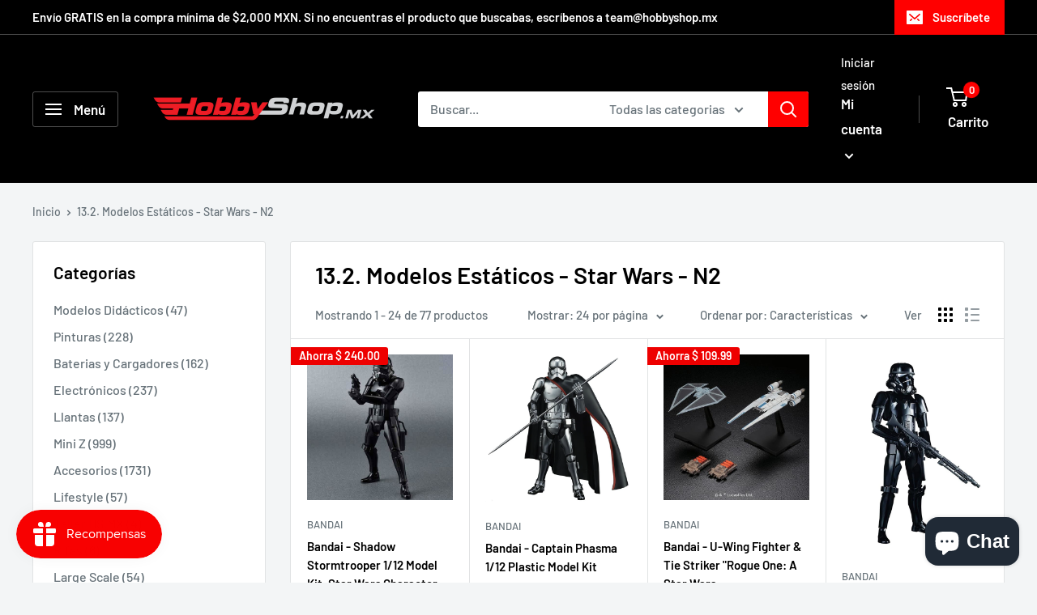

--- FILE ---
content_type: text/html; charset=utf-8
request_url: https://www.hobbyshop.mx/collections/star-wars-1
body_size: 75381
content:
<!doctype html>

<html class="no-js" lang="es">
  <head>
    <meta charset="utf-8">
    <meta name="viewport" content="width=device-width, initial-scale=1.0, height=device-height, minimum-scale=1.0, maximum-scale=1.0">
    <meta name="theme-color" content="#ff0000"><title>13.2. Modelos Estáticos - Star Wars - N2
</title><link rel="canonical" href="https://www.hobbyshop.mx/collections/star-wars-1"><link rel="shortcut icon" href="//www.hobbyshop.mx/cdn/shop/files/Favicon_sin_fondo_fda6fec0-5ba5-4e32-a09c-02cff8a936b6_96x96.png?v=1678305646" type="image/png"><link rel="preload" as="style" href="//www.hobbyshop.mx/cdn/shop/t/6/assets/theme.css?v=83713835140372439621678304599">
    <link rel="preload" as="script" href="//www.hobbyshop.mx/cdn/shop/t/6/assets/theme.js?v=5440707833215902241678304599">
    <link rel="preconnect" href="https://cdn.shopify.com">
    <link rel="preconnect" href="https://fonts.shopifycdn.com">
    <link rel="dns-prefetch" href="https://productreviews.shopifycdn.com">
    <link rel="dns-prefetch" href="https://ajax.googleapis.com">
    <link rel="dns-prefetch" href="https://maps.googleapis.com">
    <link rel="dns-prefetch" href="https://maps.gstatic.com">

    <meta property="og:type" content="website">
  <meta property="og:title" content="13.2. Modelos Estáticos - Star Wars - N2">
  <meta property="og:image" content="http://www.hobbyshop.mx/cdn/shop/files/bandai-shadow-stormtrooper-112-model-kit-star-wars-character-line-en-existencia-118.jpg?v=1693327700">
  <meta property="og:image:secure_url" content="https://www.hobbyshop.mx/cdn/shop/files/bandai-shadow-stormtrooper-112-model-kit-star-wars-character-line-en-existencia-118.jpg?v=1693327700">
  <meta property="og:image:width" content="1024">
  <meta property="og:image:height" content="1024"><meta property="og:url" content="https://www.hobbyshop.mx/collections/star-wars-1">
<meta property="og:site_name" content="HobbyShop.MX"><meta name="twitter:card" content="summary"><meta name="twitter:title" content="13.2. Modelos Estáticos - Star Wars - N2">
  <meta name="twitter:description" content="">
  <meta name="twitter:image" content="https://www.hobbyshop.mx/cdn/shop/files/bandai-shadow-stormtrooper-112-model-kit-star-wars-character-line-en-existencia-118_600x600_crop_center.jpg?v=1693327700">
    <link rel="preload" href="//www.hobbyshop.mx/cdn/fonts/barlow/barlow_n6.329f582a81f63f125e63c20a5a80ae9477df68e1.woff2" as="font" type="font/woff2" crossorigin><link rel="preload" href="//www.hobbyshop.mx/cdn/fonts/barlow/barlow_n5.a193a1990790eba0cc5cca569d23799830e90f07.woff2" as="font" type="font/woff2" crossorigin><style>
  @font-face {
  font-family: Barlow;
  font-weight: 600;
  font-style: normal;
  font-display: swap;
  src: url("//www.hobbyshop.mx/cdn/fonts/barlow/barlow_n6.329f582a81f63f125e63c20a5a80ae9477df68e1.woff2") format("woff2"),
       url("//www.hobbyshop.mx/cdn/fonts/barlow/barlow_n6.0163402e36247bcb8b02716880d0b39568412e9e.woff") format("woff");
}

  @font-face {
  font-family: Barlow;
  font-weight: 500;
  font-style: normal;
  font-display: swap;
  src: url("//www.hobbyshop.mx/cdn/fonts/barlow/barlow_n5.a193a1990790eba0cc5cca569d23799830e90f07.woff2") format("woff2"),
       url("//www.hobbyshop.mx/cdn/fonts/barlow/barlow_n5.ae31c82169b1dc0715609b8cc6a610b917808358.woff") format("woff");
}

@font-face {
  font-family: Barlow;
  font-weight: 600;
  font-style: normal;
  font-display: swap;
  src: url("//www.hobbyshop.mx/cdn/fonts/barlow/barlow_n6.329f582a81f63f125e63c20a5a80ae9477df68e1.woff2") format("woff2"),
       url("//www.hobbyshop.mx/cdn/fonts/barlow/barlow_n6.0163402e36247bcb8b02716880d0b39568412e9e.woff") format("woff");
}

@font-face {
  font-family: Barlow;
  font-weight: 600;
  font-style: italic;
  font-display: swap;
  src: url("//www.hobbyshop.mx/cdn/fonts/barlow/barlow_i6.5a22bd20fb27bad4d7674cc6e666fb9c77d813bb.woff2") format("woff2"),
       url("//www.hobbyshop.mx/cdn/fonts/barlow/barlow_i6.1c8787fcb59f3add01a87f21b38c7ef797e3b3a1.woff") format("woff");
}


  @font-face {
  font-family: Barlow;
  font-weight: 700;
  font-style: normal;
  font-display: swap;
  src: url("//www.hobbyshop.mx/cdn/fonts/barlow/barlow_n7.691d1d11f150e857dcbc1c10ef03d825bc378d81.woff2") format("woff2"),
       url("//www.hobbyshop.mx/cdn/fonts/barlow/barlow_n7.4fdbb1cb7da0e2c2f88492243ffa2b4f91924840.woff") format("woff");
}

  @font-face {
  font-family: Barlow;
  font-weight: 500;
  font-style: italic;
  font-display: swap;
  src: url("//www.hobbyshop.mx/cdn/fonts/barlow/barlow_i5.714d58286997b65cd479af615cfa9bb0a117a573.woff2") format("woff2"),
       url("//www.hobbyshop.mx/cdn/fonts/barlow/barlow_i5.0120f77e6447d3b5df4bbec8ad8c2d029d87fb21.woff") format("woff");
}

  @font-face {
  font-family: Barlow;
  font-weight: 700;
  font-style: italic;
  font-display: swap;
  src: url("//www.hobbyshop.mx/cdn/fonts/barlow/barlow_i7.50e19d6cc2ba5146fa437a5a7443c76d5d730103.woff2") format("woff2"),
       url("//www.hobbyshop.mx/cdn/fonts/barlow/barlow_i7.47e9f98f1b094d912e6fd631cc3fe93d9f40964f.woff") format("woff");
}


  :root {
    --default-text-font-size : 15px;
    --base-text-font-size    : 16px;
    --heading-font-family    : Barlow, sans-serif;
    --heading-font-weight    : 600;
    --heading-font-style     : normal;
    --text-font-family       : Barlow, sans-serif;
    --text-font-weight       : 500;
    --text-font-style        : normal;
    --text-font-bolder-weight: 600;
    --text-link-decoration   : underline;

    --text-color               : #677279;
    --text-color-rgb           : 103, 114, 121;
    --heading-color            : #000000;
    --border-color             : #e1e3e4;
    --border-color-rgb         : 225, 227, 228;
    --form-border-color        : #d4d6d8;
    --accent-color             : #ff0000;
    --accent-color-rgb         : 255, 0, 0;
    --link-color               : #ff0000;
    --link-color-hover         : #b30000;
    --background               : #f3f5f6;
    --secondary-background     : #ffffff;
    --secondary-background-rgb : 255, 255, 255;
    --accent-background        : rgba(255, 0, 0, 0.08);

    --input-background: #ffffff;

    --error-color       : #ff0000;
    --error-background  : rgba(255, 0, 0, 0.07);
    --success-color     : #00aa00;
    --success-background: rgba(0, 170, 0, 0.11);

    --primary-button-background      : #ee0000;
    --primary-button-background-rgb  : 238, 0, 0;
    --primary-button-text-color      : #ffffff;
    --secondary-button-background    : #000000;
    --secondary-button-background-rgb: 0, 0, 0;
    --secondary-button-text-color    : #ffffff;

    --header-background      : #000000;
    --header-text-color      : #ffffff;
    --header-light-text-color: #ffffff;
    --header-border-color    : rgba(255, 255, 255, 0.3);
    --header-accent-color    : #ff0000;

    --footer-background-color:    #f3f5f6;
    --footer-heading-text-color:  #000000;
    --footer-body-text-color:     #677279;
    --footer-body-text-color-rgb: 103, 114, 121;
    --footer-accent-color:        #ee0000;
    --footer-accent-color-rgb:    238, 0, 0;
    --footer-border:              1px solid var(--border-color);
    
    --flickity-arrow-color: #abb1b4;--product-on-sale-accent           : #ee0000;
    --product-on-sale-accent-rgb       : 238, 0, 0;
    --product-on-sale-color            : #ffffff;
    --product-in-stock-color           : #008a00;
    --product-low-stock-color          : #ee0000;
    --product-sold-out-color           : #8a9297;
    --product-custom-label-1-background: #008a00;
    --product-custom-label-1-color     : #ffffff;
    --product-custom-label-2-background: #00a500;
    --product-custom-label-2-color     : #ffffff;
    --product-review-star-color        : #ffbd00;

    --mobile-container-gutter : 20px;
    --desktop-container-gutter: 40px;

    /* Shopify related variables */
    --payment-terms-background-color: #f3f5f6;
  }
</style>

<script>
  // IE11 does not have support for CSS variables, so we have to polyfill them
  if (!(((window || {}).CSS || {}).supports && window.CSS.supports('(--a: 0)'))) {
    const script = document.createElement('script');
    script.type = 'text/javascript';
    script.src = 'https://cdn.jsdelivr.net/npm/css-vars-ponyfill@2';
    script.onload = function() {
      cssVars({});
    };

    document.getElementsByTagName('head')[0].appendChild(script);
  }
</script>


    <script>window.performance && window.performance.mark && window.performance.mark('shopify.content_for_header.start');</script><meta name="google-site-verification" content="C_6gBIk3pb_7Tfa29DV5ildd9hu7TV2kqJ4AWO62j-Q">
<meta name="facebook-domain-verification" content="s8idnu7nqqnxib2g7lls0vywln637j">
<meta id="shopify-digital-wallet" name="shopify-digital-wallet" content="/26646675549/digital_wallets/dialog">
<meta name="shopify-checkout-api-token" content="bdfb720e9eb6528fea741ccabf68cbaf">
<meta id="in-context-paypal-metadata" data-shop-id="26646675549" data-venmo-supported="false" data-environment="production" data-locale="es_ES" data-paypal-v4="true" data-currency="MXN">
<link rel="alternate" type="application/atom+xml" title="Feed" href="/collections/star-wars-1.atom" />
<link rel="next" href="/collections/star-wars-1?page=2">
<link rel="alternate" type="application/json+oembed" href="https://www.hobbyshop.mx/collections/star-wars-1.oembed">
<script async="async" src="/checkouts/internal/preloads.js?locale=es-MX"></script>
<script id="shopify-features" type="application/json">{"accessToken":"bdfb720e9eb6528fea741ccabf68cbaf","betas":["rich-media-storefront-analytics"],"domain":"www.hobbyshop.mx","predictiveSearch":true,"shopId":26646675549,"locale":"es"}</script>
<script>var Shopify = Shopify || {};
Shopify.shop = "hobbyshop-mx.myshopify.com";
Shopify.locale = "es";
Shopify.currency = {"active":"MXN","rate":"1.0"};
Shopify.country = "MX";
Shopify.theme = {"name":"Copia actualizada de Warehouse","id":136771535104,"schema_name":"Warehouse","schema_version":"4.0.0","theme_store_id":871,"role":"main"};
Shopify.theme.handle = "null";
Shopify.theme.style = {"id":null,"handle":null};
Shopify.cdnHost = "www.hobbyshop.mx/cdn";
Shopify.routes = Shopify.routes || {};
Shopify.routes.root = "/";</script>
<script type="module">!function(o){(o.Shopify=o.Shopify||{}).modules=!0}(window);</script>
<script>!function(o){function n(){var o=[];function n(){o.push(Array.prototype.slice.apply(arguments))}return n.q=o,n}var t=o.Shopify=o.Shopify||{};t.loadFeatures=n(),t.autoloadFeatures=n()}(window);</script>
<script id="shop-js-analytics" type="application/json">{"pageType":"collection"}</script>
<script defer="defer" async type="module" src="//www.hobbyshop.mx/cdn/shopifycloud/shop-js/modules/v2/client.init-shop-cart-sync_-aut3ZVe.es.esm.js"></script>
<script defer="defer" async type="module" src="//www.hobbyshop.mx/cdn/shopifycloud/shop-js/modules/v2/chunk.common_jR-HGkUL.esm.js"></script>
<script type="module">
  await import("//www.hobbyshop.mx/cdn/shopifycloud/shop-js/modules/v2/client.init-shop-cart-sync_-aut3ZVe.es.esm.js");
await import("//www.hobbyshop.mx/cdn/shopifycloud/shop-js/modules/v2/chunk.common_jR-HGkUL.esm.js");

  window.Shopify.SignInWithShop?.initShopCartSync?.({"fedCMEnabled":true,"windoidEnabled":true});

</script>
<script>(function() {
  var isLoaded = false;
  function asyncLoad() {
    if (isLoaded) return;
    isLoaded = true;
    var urls = ["https:\/\/cdn.ordersify.com\/sdk\/productalerts-shopify.js?shop=hobbyshop-mx.myshopify.com","https:\/\/js.smile.io\/v1\/smile-shopify.js?shop=hobbyshop-mx.myshopify.com","https:\/\/cdn.nfcube.com\/f447a0790f222bba9edded4deb336028.js?shop=hobbyshop-mx.myshopify.com","https:\/\/storage.googleapis.com\/timesact-resources\/scripts\/timesact.js?shop=hobbyshop-mx.myshopify.com","https:\/\/wholesale.good-apps.co\/storage\/js\/goodpa_wholesale-hobbyshop-mx.myshopify.com.js?ver=24\u0026shop=hobbyshop-mx.myshopify.com"];
    for (var i = 0; i < urls.length; i++) {
      var s = document.createElement('script');
      s.type = 'text/javascript';
      s.async = true;
      s.src = urls[i];
      var x = document.getElementsByTagName('script')[0];
      x.parentNode.insertBefore(s, x);
    }
  };
  if(window.attachEvent) {
    window.attachEvent('onload', asyncLoad);
  } else {
    window.addEventListener('load', asyncLoad, false);
  }
})();</script>
<script id="__st">var __st={"a":26646675549,"offset":-21600,"reqid":"70400fd5-83a7-428e-9df6-d9254bf17b45-1768979462","pageurl":"www.hobbyshop.mx\/collections\/star-wars-1","u":"97aeba63bb4b","p":"collection","rtyp":"collection","rid":150803054685};</script>
<script>window.ShopifyPaypalV4VisibilityTracking = true;</script>
<script id="captcha-bootstrap">!function(){'use strict';const t='contact',e='account',n='new_comment',o=[[t,t],['blogs',n],['comments',n],[t,'customer']],c=[[e,'customer_login'],[e,'guest_login'],[e,'recover_customer_password'],[e,'create_customer']],r=t=>t.map((([t,e])=>`form[action*='/${t}']:not([data-nocaptcha='true']) input[name='form_type'][value='${e}']`)).join(','),a=t=>()=>t?[...document.querySelectorAll(t)].map((t=>t.form)):[];function s(){const t=[...o],e=r(t);return a(e)}const i='password',u='form_key',d=['recaptcha-v3-token','g-recaptcha-response','h-captcha-response',i],f=()=>{try{return window.sessionStorage}catch{return}},m='__shopify_v',_=t=>t.elements[u];function p(t,e,n=!1){try{const o=window.sessionStorage,c=JSON.parse(o.getItem(e)),{data:r}=function(t){const{data:e,action:n}=t;return t[m]||n?{data:e,action:n}:{data:t,action:n}}(c);for(const[e,n]of Object.entries(r))t.elements[e]&&(t.elements[e].value=n);n&&o.removeItem(e)}catch(o){console.error('form repopulation failed',{error:o})}}const l='form_type',E='cptcha';function T(t){t.dataset[E]=!0}const w=window,h=w.document,L='Shopify',v='ce_forms',y='captcha';let A=!1;((t,e)=>{const n=(g='f06e6c50-85a8-45c8-87d0-21a2b65856fe',I='https://cdn.shopify.com/shopifycloud/storefront-forms-hcaptcha/ce_storefront_forms_captcha_hcaptcha.v1.5.2.iife.js',D={infoText:'Protegido por hCaptcha',privacyText:'Privacidad',termsText:'Términos'},(t,e,n)=>{const o=w[L][v],c=o.bindForm;if(c)return c(t,g,e,D).then(n);var r;o.q.push([[t,g,e,D],n]),r=I,A||(h.body.append(Object.assign(h.createElement('script'),{id:'captcha-provider',async:!0,src:r})),A=!0)});var g,I,D;w[L]=w[L]||{},w[L][v]=w[L][v]||{},w[L][v].q=[],w[L][y]=w[L][y]||{},w[L][y].protect=function(t,e){n(t,void 0,e),T(t)},Object.freeze(w[L][y]),function(t,e,n,w,h,L){const[v,y,A,g]=function(t,e,n){const i=e?o:[],u=t?c:[],d=[...i,...u],f=r(d),m=r(i),_=r(d.filter((([t,e])=>n.includes(e))));return[a(f),a(m),a(_),s()]}(w,h,L),I=t=>{const e=t.target;return e instanceof HTMLFormElement?e:e&&e.form},D=t=>v().includes(t);t.addEventListener('submit',(t=>{const e=I(t);if(!e)return;const n=D(e)&&!e.dataset.hcaptchaBound&&!e.dataset.recaptchaBound,o=_(e),c=g().includes(e)&&(!o||!o.value);(n||c)&&t.preventDefault(),c&&!n&&(function(t){try{if(!f())return;!function(t){const e=f();if(!e)return;const n=_(t);if(!n)return;const o=n.value;o&&e.removeItem(o)}(t);const e=Array.from(Array(32),(()=>Math.random().toString(36)[2])).join('');!function(t,e){_(t)||t.append(Object.assign(document.createElement('input'),{type:'hidden',name:u})),t.elements[u].value=e}(t,e),function(t,e){const n=f();if(!n)return;const o=[...t.querySelectorAll(`input[type='${i}']`)].map((({name:t})=>t)),c=[...d,...o],r={};for(const[a,s]of new FormData(t).entries())c.includes(a)||(r[a]=s);n.setItem(e,JSON.stringify({[m]:1,action:t.action,data:r}))}(t,e)}catch(e){console.error('failed to persist form',e)}}(e),e.submit())}));const S=(t,e)=>{t&&!t.dataset[E]&&(n(t,e.some((e=>e===t))),T(t))};for(const o of['focusin','change'])t.addEventListener(o,(t=>{const e=I(t);D(e)&&S(e,y())}));const B=e.get('form_key'),M=e.get(l),P=B&&M;t.addEventListener('DOMContentLoaded',(()=>{const t=y();if(P)for(const e of t)e.elements[l].value===M&&p(e,B);[...new Set([...A(),...v().filter((t=>'true'===t.dataset.shopifyCaptcha))])].forEach((e=>S(e,t)))}))}(h,new URLSearchParams(w.location.search),n,t,e,['guest_login'])})(!0,!0)}();</script>
<script integrity="sha256-4kQ18oKyAcykRKYeNunJcIwy7WH5gtpwJnB7kiuLZ1E=" data-source-attribution="shopify.loadfeatures" defer="defer" src="//www.hobbyshop.mx/cdn/shopifycloud/storefront/assets/storefront/load_feature-a0a9edcb.js" crossorigin="anonymous"></script>
<script data-source-attribution="shopify.dynamic_checkout.dynamic.init">var Shopify=Shopify||{};Shopify.PaymentButton=Shopify.PaymentButton||{isStorefrontPortableWallets:!0,init:function(){window.Shopify.PaymentButton.init=function(){};var t=document.createElement("script");t.src="https://www.hobbyshop.mx/cdn/shopifycloud/portable-wallets/latest/portable-wallets.es.js",t.type="module",document.head.appendChild(t)}};
</script>
<script data-source-attribution="shopify.dynamic_checkout.buyer_consent">
  function portableWalletsHideBuyerConsent(e){var t=document.getElementById("shopify-buyer-consent"),n=document.getElementById("shopify-subscription-policy-button");t&&n&&(t.classList.add("hidden"),t.setAttribute("aria-hidden","true"),n.removeEventListener("click",e))}function portableWalletsShowBuyerConsent(e){var t=document.getElementById("shopify-buyer-consent"),n=document.getElementById("shopify-subscription-policy-button");t&&n&&(t.classList.remove("hidden"),t.removeAttribute("aria-hidden"),n.addEventListener("click",e))}window.Shopify?.PaymentButton&&(window.Shopify.PaymentButton.hideBuyerConsent=portableWalletsHideBuyerConsent,window.Shopify.PaymentButton.showBuyerConsent=portableWalletsShowBuyerConsent);
</script>
<script data-source-attribution="shopify.dynamic_checkout.cart.bootstrap">document.addEventListener("DOMContentLoaded",(function(){function t(){return document.querySelector("shopify-accelerated-checkout-cart, shopify-accelerated-checkout")}if(t())Shopify.PaymentButton.init();else{new MutationObserver((function(e,n){t()&&(Shopify.PaymentButton.init(),n.disconnect())})).observe(document.body,{childList:!0,subtree:!0})}}));
</script>
<link id="shopify-accelerated-checkout-styles" rel="stylesheet" media="screen" href="https://www.hobbyshop.mx/cdn/shopifycloud/portable-wallets/latest/accelerated-checkout-backwards-compat.css" crossorigin="anonymous">
<style id="shopify-accelerated-checkout-cart">
        #shopify-buyer-consent {
  margin-top: 1em;
  display: inline-block;
  width: 100%;
}

#shopify-buyer-consent.hidden {
  display: none;
}

#shopify-subscription-policy-button {
  background: none;
  border: none;
  padding: 0;
  text-decoration: underline;
  font-size: inherit;
  cursor: pointer;
}

#shopify-subscription-policy-button::before {
  box-shadow: none;
}

      </style>

<script>window.performance && window.performance.mark && window.performance.mark('shopify.content_for_header.end');</script>

    <link rel="stylesheet" href="//www.hobbyshop.mx/cdn/shop/t/6/assets/theme.css?v=83713835140372439621678304599">

    


  <script type="application/ld+json">
  {
    "@context": "https://schema.org",
    "@type": "BreadcrumbList",
  "itemListElement": [{
      "@type": "ListItem",
      "position": 1,
      "name": "Inicio",
      "item": "https://www.hobbyshop.mx"
    },{
          "@type": "ListItem",
          "position": 2,
          "name": "13.2. Modelos Estáticos - Star Wars - N2",
          "item": "https://www.hobbyshop.mx/collections/star-wars-1"
        }]
  }
  </script>



    <script>
      // This allows to expose several variables to the global scope, to be used in scripts
      window.theme = {
        pageType: "collection",
        cartCount: 0,
        moneyFormat: "$ {{amount}}",
        moneyWithCurrencyFormat: "$ {{amount}} MXN",
        currencyCodeEnabled: false,
        showDiscount: true,
        discountMode: "saving",
        cartType: "drawer"
      };

      window.routes = {
        rootUrl: "\/",
        rootUrlWithoutSlash: '',
        cartUrl: "\/cart",
        cartAddUrl: "\/cart\/add",
        cartChangeUrl: "\/cart\/change",
        searchUrl: "\/search",
        productRecommendationsUrl: "\/recommendations\/products"
      };

      window.languages = {
        productRegularPrice: "Precio habitual",
        productSalePrice: "Precio de venta",
        collectionOnSaleLabel: "Ahorra {{savings}}",
        productFormUnavailable: "No disponible",
        productFormAddToCart: "Añadir al carrito",
        productFormPreOrder: "Reservar",
        productFormSoldOut: "Agotado",
        productAdded: "El producto ha sido añadido al carrito",
        productAddedShort: "Añadido !",
        shippingEstimatorNoResults: "No se pudo encontrar envío para su dirección.",
        shippingEstimatorOneResult: "Hay una tarifa de envío para su dirección :",
        shippingEstimatorMultipleResults: "Hay {{count}} tarifas de envío para su dirección :",
        shippingEstimatorErrors: "Hay algunos errores :"
      };

      document.documentElement.className = document.documentElement.className.replace('no-js', 'js');
    </script><script src="//www.hobbyshop.mx/cdn/shop/t/6/assets/theme.js?v=5440707833215902241678304599" defer></script>
    <script src="//www.hobbyshop.mx/cdn/shop/t/6/assets/custom.js?v=102476495355921946141678304599" defer></script><script>
        (function () {
          window.onpageshow = function() {
            // We force re-freshing the cart content onpageshow, as most browsers will serve a cache copy when hitting the
            // back button, which cause staled data
            document.documentElement.dispatchEvent(new CustomEvent('cart:refresh', {
              bubbles: true,
              detail: {scrollToTop: false}
            }));
          };
        })();
      </script><!-- BEGIN app block: shopify://apps/gempages-builder/blocks/embed-gp-script-head/20b379d4-1b20-474c-a6ca-665c331919f3 -->














<!-- END app block --><!-- BEGIN app block: shopify://apps/bucks/blocks/app-embed/4f0a9b06-9da4-4a49-b378-2de9d23a3af3 -->
<script>
  window.bucksCC = window.bucksCC || {};
  window.bucksCC.metaConfig = {};
  window.bucksCC.reConvert = function() {};
  "function" != typeof Object.assign && (Object.assign = function(n) {
    if (null == n) 
      throw new TypeError("Cannot convert undefined or null to object");
    



    for (var r = Object(n), t = 1; t < arguments.length; t++) {
      var e = arguments[t];
      if (null != e) 
        for (var o in e) 
          e.hasOwnProperty(o) && (r[o] = e[o])
    }
    return r
  });

const bucks_validateJson = json => {
    let checkedJson;
    try {
        checkedJson = JSON.parse(json);
    } catch (error) { }
    return checkedJson;
};

  const bucks_encodedData = "[base64]";

  const bucks_myshopifyDomain = "www.hobbyshop.mx";

  const decodedURI = atob(bucks_encodedData);
  const bucks_decodedString = decodeURIComponent(decodedURI);


  const bucks_parsedData = bucks_validateJson(bucks_decodedString) || {};
  Object.assign(window.bucksCC.metaConfig, {

    ... bucks_parsedData,
    money_format: "$ {{amount}}",
    money_with_currency_format: "$ {{amount}} MXN",
    userCurrency: "MXN"

  });
  window.bucksCC.reConvert = function() {};
  window.bucksCC.themeAppExtension = true;
  window.bucksCC.metaConfig.multiCurrencies = [];
  window.bucksCC.localization = {};
  
  

  window.bucksCC.localization.availableCountries = ["AF","AL","DE","AD","AO","AI","AG","SA","DZ","AR","AM","AW","AU","AT","AZ","BS","BD","BB","BH","BE","BZ","BJ","BM","BY","BO","BA","BW","BR","BN","BG","BF","BI","BT","CV","KH","CM","CA","BQ","QA","TD","CZ","CL","CN","CY","VA","CO","KM","CG","KR","CR","CI","HR","CW","DK","DM","EC","EG","SV","AE","ER","SK","SI","ES","US","EE","SZ","ET","PH","FI","FJ","FR","GA","GM","GE","GH","GI","GD","GR","GL","GP","GT","GF","GG","GN","GQ","GW","GY","HT","HN","HU","IN","ID","IQ","IE","NF","IM","CX","AC","IS","AX","KY","CC","CK","FO","GS","FK","PN","SB","TC","VG","UM","IL","IT","JM","JP","JE","JO","KZ","KE","KG","KI","XK","KW","LA","LS","LV","LB","LR","LY","LI","LT","LU","MK","MG","MY","MW","MV","ML","MT","MA","MQ","MU","MR","YT","MX","MD","MC","MN","ME","MS","MZ","MM","NA","NR","NP","NI","NE","NG","NU","NO","NC","NZ","OM","NL","PK","PA","PG","PY","PE","PF","PL","PT","HK","MO","GB","CF","CD","DO","RE","RW","RO","RU","EH","WS","BL","KN","SM","MF","PM","VC","SH","LC","ST","SN","RS","SC","SL","SG","SX","SO","LK","ZA","SD","SS","SE","CH","SR","SJ","TH","TW","TZ","TJ","IO","TF","PS","TL","TG","TK","TO","TT","TA","TN","TM","TR","TV","UA","UG","UY","UZ","VU","VE","VN","WF","YE","DJ","ZM","ZW"];
  window.bucksCC.localization.availableLanguages = ["es"];

  
  window.bucksCC.metaConfig.multiCurrencies = "MXN".split(',') || '';
  window.bucksCC.metaConfig.cartCurrency = "MXN" || '';

  if ((((window || {}).bucksCC || {}).metaConfig || {}).instantLoader) {
    self.fetch || (self.fetch = function(e, n) {
      return n = n || {},
      new Promise(function(t, s) {
        var r = new XMLHttpRequest,
          o = [],
          u = [],
          i = {},
          a = function() {
            return {
              ok: 2 == (r.status / 100 | 0),
              statusText: r.statusText,
              status: r.status,
              url: r.responseURL,
              text: function() {
                return Promise.resolve(r.responseText)
              },
              json: function() {
                return Promise.resolve(JSON.parse(r.responseText))
              },
              blob: function() {
                return Promise.resolve(new Blob([r.response]))
              },
              clone: a,
              headers: {
                keys: function() {
                  return o
                },
                entries: function() {
                  return u
                },
                get: function(e) {
                  return i[e.toLowerCase()]
                },
                has: function(e) {
                  return e.toLowerCase() in i
                }
              }
            }
          };
        for (var c in r.open(n.method || "get", e, !0), r.onload = function() {
          r.getAllResponseHeaders().replace(/^(.*?):[^S\n]*([sS]*?)$/gm, function(e, n, t) {
            o.push(n = n.toLowerCase()),
            u.push([n, t]),
            i[n] = i[n]
              ? i[n] + "," + t
              : t
          }),
          t(a())
        },
        r.onerror = s,
        r.withCredentials = "include" == n.credentials,
        n.headers) 
          r.setRequestHeader(c, n.headers[c]);
        r.send(n.body || null)
      })
    });
    !function() {
      function t(t) {
        const e = document.createElement("style");
        e.innerText = t,
        document.head.appendChild(e)
      }
      function e(t) {
        const e = document.createElement("script");
        e.type = "text/javascript",
        e.text = t,
        document.head.appendChild(e),
        console.log("%cBUCKSCC: Instant Loader Activated ⚡️", "background: #1c64f6; color: #fff; font-size: 12px; font-weight:bold; padding: 5px 10px; border-radius: 3px")
      }
      let n = sessionStorage.getItem("bucksccHash");
      (
        n = n
          ? JSON.parse(n)
          : null
      )
        ? e(n)
        : fetch(`https://${bucks_myshopifyDomain}/apps/buckscc/sdk.min.js`, {mode: "no-cors"}).then(function(t) {
          return t.text()
        }).then(function(t) {
          if ((t || "").length > 100) {
            const o = JSON.stringify(t);
            sessionStorage.setItem("bucksccHash", o),
            n = t,
            e(t)
          }
        })
    }();
  }

  const themeAppExLoadEvent = new Event("BUCKSCC_THEME-APP-EXTENSION_LOADED", { bubbles: true, cancelable: false });

  // Dispatch the custom event on the window
  window.dispatchEvent(themeAppExLoadEvent);

</script><!-- END app block --><!-- BEGIN app block: shopify://apps/judge-me-reviews/blocks/judgeme_core/61ccd3b1-a9f2-4160-9fe9-4fec8413e5d8 --><!-- Start of Judge.me Core -->






<link rel="dns-prefetch" href="https://cdnwidget.judge.me">
<link rel="dns-prefetch" href="https://cdn.judge.me">
<link rel="dns-prefetch" href="https://cdn1.judge.me">
<link rel="dns-prefetch" href="https://api.judge.me">

<script data-cfasync='false' class='jdgm-settings-script'>window.jdgmSettings={"pagination":5,"disable_web_reviews":false,"badge_no_review_text":"Sin reseñas","badge_n_reviews_text":"{{ n }} reseña/reseñas","badge_star_color":"#E9871F","hide_badge_preview_if_no_reviews":false,"badge_hide_text":false,"enforce_center_preview_badge":false,"widget_title":"Reseñas de Clientes","widget_open_form_text":"Escribir una reseña","widget_close_form_text":"Cancelar reseña","widget_refresh_page_text":"Actualizar página","widget_summary_text":"Basado en {{ number_of_reviews }} reseña/reseñas","widget_no_review_text":"Sé el primero en escribir una reseña","widget_name_field_text":"Nombre","widget_verified_name_field_text":"Nombre Verificado (público)","widget_name_placeholder_text":"Nombre","widget_required_field_error_text":"Este campo es obligatorio.","widget_email_field_text":"Dirección de correo electrónico","widget_verified_email_field_text":"Correo electrónico Verificado (privado, no se puede editar)","widget_email_placeholder_text":"Tu dirección de correo electrónico","widget_email_field_error_text":"Por favor, ingresa una dirección de correo electrónico válida.","widget_rating_field_text":"Calificación","widget_review_title_field_text":"Título de la Reseña","widget_review_title_placeholder_text":"Da un título a tu reseña","widget_review_body_field_text":"Contenido de la reseña","widget_review_body_placeholder_text":"Empieza a escribir aquí...","widget_pictures_field_text":"Imagen/Video (opcional)","widget_submit_review_text":"Enviar Reseña","widget_submit_verified_review_text":"Enviar Reseña Verificada","widget_submit_success_msg_with_auto_publish":"¡Gracias! Por favor, actualiza la página en unos momentos para ver tu reseña. Puedes eliminar o editar tu reseña iniciando sesión en \u003ca href='https://judge.me/login' target='_blank' rel='nofollow noopener'\u003eJudge.me\u003c/a\u003e","widget_submit_success_msg_no_auto_publish":"¡Gracias! Tu reseña se publicará tan pronto como sea aprobada por el administrador de la tienda. Puedes eliminar o editar tu reseña iniciando sesión en \u003ca href='https://judge.me/login' target='_blank' rel='nofollow noopener'\u003eJudge.me\u003c/a\u003e","widget_show_default_reviews_out_of_total_text":"Mostrando {{ n_reviews_shown }} de {{ n_reviews }} reseñas.","widget_show_all_link_text":"Mostrar todas","widget_show_less_link_text":"Mostrar menos","widget_author_said_text":"{{ reviewer_name }} dijo:","widget_days_text":"hace {{ n }} día/días","widget_weeks_text":"hace {{ n }} semana/semanas","widget_months_text":"hace {{ n }} mes/meses","widget_years_text":"hace {{ n }} año/años","widget_yesterday_text":"Ayer","widget_today_text":"Hoy","widget_replied_text":"\u003e\u003e {{ shop_name }} respondió:","widget_read_more_text":"Leer más","widget_reviewer_name_as_initial":"","widget_rating_filter_color":"#fbcd0a","widget_rating_filter_see_all_text":"Ver todas las reseñas","widget_sorting_most_recent_text":"Más Recientes","widget_sorting_highest_rating_text":"Mayor Calificación","widget_sorting_lowest_rating_text":"Menor Calificación","widget_sorting_with_pictures_text":"Solo Imágenes","widget_sorting_most_helpful_text":"Más Útiles","widget_open_question_form_text":"Hacer una pregunta","widget_reviews_subtab_text":"Reseñas","widget_questions_subtab_text":"Preguntas","widget_question_label_text":"Pregunta","widget_answer_label_text":"Respuesta","widget_question_placeholder_text":"Escribe tu pregunta aquí","widget_submit_question_text":"Enviar Pregunta","widget_question_submit_success_text":"¡Gracias por tu pregunta! Te notificaremos una vez que sea respondida.","widget_star_color":"#E9871F","verified_badge_text":"Verificado","verified_badge_bg_color":"","verified_badge_text_color":"","verified_badge_placement":"left-of-reviewer-name","widget_review_max_height":"","widget_hide_border":false,"widget_social_share":false,"widget_thumb":false,"widget_review_location_show":false,"widget_location_format":"","all_reviews_include_out_of_store_products":true,"all_reviews_out_of_store_text":"(fuera de la tienda)","all_reviews_pagination":100,"all_reviews_product_name_prefix_text":"sobre","enable_review_pictures":true,"enable_question_anwser":false,"widget_theme":"default","review_date_format":"mm/dd/yyyy","default_sort_method":"most-recent","widget_product_reviews_subtab_text":"Reseñas de Productos","widget_shop_reviews_subtab_text":"Reseñas de la Tienda","widget_other_products_reviews_text":"Reseñas para otros productos","widget_store_reviews_subtab_text":"Reseñas de la tienda","widget_no_store_reviews_text":"Esta tienda no ha recibido ninguna reseña todavía","widget_web_restriction_product_reviews_text":"Este producto no ha recibido ninguna reseña todavía","widget_no_items_text":"No se encontraron elementos","widget_show_more_text":"Mostrar más","widget_write_a_store_review_text":"Escribir una Reseña de la Tienda","widget_other_languages_heading":"Reseñas en Otros Idiomas","widget_translate_review_text":"Traducir reseña a {{ language }}","widget_translating_review_text":"Traduciendo...","widget_show_original_translation_text":"Mostrar original ({{ language }})","widget_translate_review_failed_text":"No se pudo traducir la reseña.","widget_translate_review_retry_text":"Reintentar","widget_translate_review_try_again_later_text":"Intentar más tarde","show_product_url_for_grouped_product":false,"widget_sorting_pictures_first_text":"Imágenes Primero","show_pictures_on_all_rev_page_mobile":false,"show_pictures_on_all_rev_page_desktop":false,"floating_tab_hide_mobile_install_preference":false,"floating_tab_button_name":"★ Reseñas","floating_tab_title":"Deja que los clientes hablen por nosotros","floating_tab_button_color":"","floating_tab_button_background_color":"","floating_tab_url":"","floating_tab_url_enabled":false,"floating_tab_tab_style":"text","all_reviews_text_badge_text":"Los clientes nos califican {{ shop.metafields.judgeme.all_reviews_rating | round: 1 }}/5 basado en {{ shop.metafields.judgeme.all_reviews_count }} reseñas.","all_reviews_text_badge_text_branded_style":"{{ shop.metafields.judgeme.all_reviews_rating | round: 1 }} de 5 estrellas basado en {{ shop.metafields.judgeme.all_reviews_count }} reseñas","is_all_reviews_text_badge_a_link":false,"show_stars_for_all_reviews_text_badge":false,"all_reviews_text_badge_url":"","all_reviews_text_style":"branded","all_reviews_text_color_style":"judgeme_brand_color","all_reviews_text_color":"#108474","all_reviews_text_show_jm_brand":true,"featured_carousel_show_header":true,"featured_carousel_title":"Deja que los clientes hablen por nosotros","testimonials_carousel_title":"Los clientes nos dicen","videos_carousel_title":"Historias de clientes reales","cards_carousel_title":"Los clientes nos dicen","featured_carousel_count_text":"de {{ n }} reseñas","featured_carousel_add_link_to_all_reviews_page":false,"featured_carousel_url":"","featured_carousel_show_images":true,"featured_carousel_autoslide_interval":5,"featured_carousel_arrows_on_the_sides":false,"featured_carousel_height":250,"featured_carousel_width":80,"featured_carousel_image_size":0,"featured_carousel_image_height":250,"featured_carousel_arrow_color":"#eeeeee","verified_count_badge_style":"branded","verified_count_badge_orientation":"horizontal","verified_count_badge_color_style":"judgeme_brand_color","verified_count_badge_color":"#108474","is_verified_count_badge_a_link":false,"verified_count_badge_url":"","verified_count_badge_show_jm_brand":true,"widget_rating_preset_default":5,"widget_first_sub_tab":"product-reviews","widget_show_histogram":true,"widget_histogram_use_custom_color":false,"widget_pagination_use_custom_color":false,"widget_star_use_custom_color":false,"widget_verified_badge_use_custom_color":false,"widget_write_review_use_custom_color":false,"picture_reminder_submit_button":"Upload Pictures","enable_review_videos":true,"mute_video_by_default":false,"widget_sorting_videos_first_text":"Videos Primero","widget_review_pending_text":"Pendiente","featured_carousel_items_for_large_screen":3,"social_share_options_order":"Facebook,Twitter","remove_microdata_snippet":true,"disable_json_ld":false,"enable_json_ld_products":false,"preview_badge_show_question_text":false,"preview_badge_no_question_text":"Sin preguntas","preview_badge_n_question_text":"{{ number_of_questions }} pregunta/preguntas","qa_badge_show_icon":false,"qa_badge_position":"same-row","remove_judgeme_branding":false,"widget_add_search_bar":false,"widget_search_bar_placeholder":"Buscar","widget_sorting_verified_only_text":"Solo verificadas","featured_carousel_theme":"default","featured_carousel_show_rating":true,"featured_carousel_show_title":true,"featured_carousel_show_body":true,"featured_carousel_show_date":false,"featured_carousel_show_reviewer":true,"featured_carousel_show_product":false,"featured_carousel_header_background_color":"#108474","featured_carousel_header_text_color":"#ffffff","featured_carousel_name_product_separator":"reviewed","featured_carousel_full_star_background":"#108474","featured_carousel_empty_star_background":"#dadada","featured_carousel_vertical_theme_background":"#f9fafb","featured_carousel_verified_badge_enable":true,"featured_carousel_verified_badge_color":"#108474","featured_carousel_border_style":"round","featured_carousel_review_line_length_limit":3,"featured_carousel_more_reviews_button_text":"Leer más reseñas","featured_carousel_view_product_button_text":"Ver producto","all_reviews_page_load_reviews_on":"scroll","all_reviews_page_load_more_text":"Cargar Más Reseñas","disable_fb_tab_reviews":false,"enable_ajax_cdn_cache":false,"widget_advanced_speed_features":5,"widget_public_name_text":"mostrado públicamente como","default_reviewer_name":"John Smith","default_reviewer_name_has_non_latin":true,"widget_reviewer_anonymous":"Anónimo","medals_widget_title":"Medallas de Reseñas Judge.me","medals_widget_background_color":"#f9fafb","medals_widget_position":"footer_all_pages","medals_widget_border_color":"#f9fafb","medals_widget_verified_text_position":"left","medals_widget_use_monochromatic_version":false,"medals_widget_elements_color":"#108474","show_reviewer_avatar":true,"widget_invalid_yt_video_url_error_text":"No es una URL de video de YouTube","widget_max_length_field_error_text":"Por favor, ingresa no más de {0} caracteres.","widget_show_country_flag":false,"widget_show_collected_via_shop_app":true,"widget_verified_by_shop_badge_style":"light","widget_verified_by_shop_text":"Verificado por la Tienda","widget_show_photo_gallery":true,"widget_load_with_code_splitting":true,"widget_ugc_install_preference":false,"widget_ugc_title":"Hecho por nosotros, Compartido por ti","widget_ugc_subtitle":"Etiquétanos para ver tu imagen destacada en nuestra página","widget_ugc_arrows_color":"#ffffff","widget_ugc_primary_button_text":"Comprar Ahora","widget_ugc_primary_button_background_color":"#108474","widget_ugc_primary_button_text_color":"#ffffff","widget_ugc_primary_button_border_width":"0","widget_ugc_primary_button_border_style":"none","widget_ugc_primary_button_border_color":"#108474","widget_ugc_primary_button_border_radius":"25","widget_ugc_secondary_button_text":"Cargar Más","widget_ugc_secondary_button_background_color":"#ffffff","widget_ugc_secondary_button_text_color":"#108474","widget_ugc_secondary_button_border_width":"2","widget_ugc_secondary_button_border_style":"solid","widget_ugc_secondary_button_border_color":"#108474","widget_ugc_secondary_button_border_radius":"25","widget_ugc_reviews_button_text":"Ver Reseñas","widget_ugc_reviews_button_background_color":"#ffffff","widget_ugc_reviews_button_text_color":"#108474","widget_ugc_reviews_button_border_width":"2","widget_ugc_reviews_button_border_style":"solid","widget_ugc_reviews_button_border_color":"#108474","widget_ugc_reviews_button_border_radius":"25","widget_ugc_reviews_button_link_to":"judgeme-reviews-page","widget_ugc_show_post_date":true,"widget_ugc_max_width":"800","widget_rating_metafield_value_type":true,"widget_primary_color":"#E9871F","widget_enable_secondary_color":false,"widget_secondary_color":"#edf5f5","widget_summary_average_rating_text":"{{ average_rating }} de 5","widget_media_grid_title":"Fotos y videos de clientes","widget_media_grid_see_more_text":"Ver más","widget_round_style":false,"widget_show_product_medals":true,"widget_verified_by_judgeme_text":"Verificado por Judge.me","widget_show_store_medals":true,"widget_verified_by_judgeme_text_in_store_medals":"Verificado por Judge.me","widget_media_field_exceed_quantity_message":"Lo sentimos, solo podemos aceptar {{ max_media }} para una reseña.","widget_media_field_exceed_limit_message":"{{ file_name }} es demasiado grande, por favor selecciona un {{ media_type }} menor a {{ size_limit }}MB.","widget_review_submitted_text":"¡Reseña Enviada!","widget_question_submitted_text":"¡Pregunta Enviada!","widget_close_form_text_question":"Cancelar","widget_write_your_answer_here_text":"Escribe tu respuesta aquí","widget_enabled_branded_link":true,"widget_show_collected_by_judgeme":true,"widget_reviewer_name_color":"","widget_write_review_text_color":"","widget_write_review_bg_color":"","widget_collected_by_judgeme_text":"recopilado por Judge.me","widget_pagination_type":"standard","widget_load_more_text":"Cargar Más","widget_load_more_color":"#108474","widget_full_review_text":"Reseña Completa","widget_read_more_reviews_text":"Leer Más Reseñas","widget_read_questions_text":"Leer Preguntas","widget_questions_and_answers_text":"Preguntas y Respuestas","widget_verified_by_text":"Verificado por","widget_verified_text":"Verificado","widget_number_of_reviews_text":"{{ number_of_reviews }} reseñas","widget_back_button_text":"Atrás","widget_next_button_text":"Siguiente","widget_custom_forms_filter_button":"Filtros","custom_forms_style":"horizontal","widget_show_review_information":true,"how_reviews_are_collected":"¿Cómo se recopilan las reseñas?","widget_show_review_keywords":false,"widget_gdpr_statement":"Cómo usamos tus datos: Solo te contactaremos sobre la reseña que dejaste, y solo si es necesario. Al enviar tu reseña, aceptas los \u003ca href='https://judge.me/terms' target='_blank' rel='nofollow noopener'\u003etérminos\u003c/a\u003e, \u003ca href='https://judge.me/privacy' target='_blank' rel='nofollow noopener'\u003eprivacidad\u003c/a\u003e y \u003ca href='https://judge.me/content-policy' target='_blank' rel='nofollow noopener'\u003epolíticas de contenido\u003c/a\u003e de Judge.me.","widget_multilingual_sorting_enabled":false,"widget_translate_review_content_enabled":false,"widget_translate_review_content_method":"manual","popup_widget_review_selection":"automatically_with_pictures","popup_widget_round_border_style":true,"popup_widget_show_title":true,"popup_widget_show_body":true,"popup_widget_show_reviewer":false,"popup_widget_show_product":true,"popup_widget_show_pictures":true,"popup_widget_use_review_picture":true,"popup_widget_show_on_home_page":true,"popup_widget_show_on_product_page":true,"popup_widget_show_on_collection_page":true,"popup_widget_show_on_cart_page":true,"popup_widget_position":"bottom_left","popup_widget_first_review_delay":5,"popup_widget_duration":5,"popup_widget_interval":5,"popup_widget_review_count":5,"popup_widget_hide_on_mobile":true,"review_snippet_widget_round_border_style":true,"review_snippet_widget_card_color":"#FFFFFF","review_snippet_widget_slider_arrows_background_color":"#FFFFFF","review_snippet_widget_slider_arrows_color":"#000000","review_snippet_widget_star_color":"#108474","show_product_variant":false,"all_reviews_product_variant_label_text":"Variante: ","widget_show_verified_branding":true,"widget_ai_summary_title":"Los clientes dicen","widget_ai_summary_disclaimer":"Resumen de reseñas impulsado por IA basado en reseñas recientes de clientes","widget_show_ai_summary":false,"widget_show_ai_summary_bg":false,"widget_show_review_title_input":true,"redirect_reviewers_invited_via_email":"external_form","request_store_review_after_product_review":false,"request_review_other_products_in_order":false,"review_form_color_scheme":"default","review_form_corner_style":"square","review_form_star_color":{},"review_form_text_color":"#333333","review_form_background_color":"#ffffff","review_form_field_background_color":"#fafafa","review_form_button_color":{},"review_form_button_text_color":"#ffffff","review_form_modal_overlay_color":"#000000","review_content_screen_title_text":"¿Cómo calificarías este producto?","review_content_introduction_text":"Nos encantaría que compartieras un poco sobre tu experiencia.","store_review_form_title_text":"¿Cómo calificarías esta tienda?","store_review_form_introduction_text":"Nos encantaría que compartieras un poco sobre tu experiencia.","show_review_guidance_text":true,"one_star_review_guidance_text":"Pobre","five_star_review_guidance_text":"Excelente","customer_information_screen_title_text":"Sobre ti","customer_information_introduction_text":"Por favor, cuéntanos más sobre ti.","custom_questions_screen_title_text":"Tu experiencia en más detalle","custom_questions_introduction_text":"Aquí hay algunas preguntas para ayudarnos a entender más sobre tu experiencia.","review_submitted_screen_title_text":"¡Gracias por tu reseña!","review_submitted_screen_thank_you_text":"La estamos procesando y aparecerá en la tienda pronto.","review_submitted_screen_email_verification_text":"Por favor, confirma tu correo electrónico haciendo clic en el enlace que acabamos de enviarte. Esto nos ayuda a mantener las reseñas auténticas.","review_submitted_request_store_review_text":"¿Te gustaría compartir tu experiencia de compra con nosotros?","review_submitted_review_other_products_text":"¿Te gustaría reseñar estos productos?","store_review_screen_title_text":"¿Te gustaría compartir tu experiencia de compra con nosotros?","store_review_introduction_text":"Valoramos tu opinión y la utilizamos para mejorar. Por favor, comparte cualquier pensamiento o sugerencia que tengas.","reviewer_media_screen_title_picture_text":"Compartir una foto","reviewer_media_introduction_picture_text":"Sube una foto para apoyar tu reseña.","reviewer_media_screen_title_video_text":"Compartir un video","reviewer_media_introduction_video_text":"Sube un video para apoyar tu reseña.","reviewer_media_screen_title_picture_or_video_text":"Compartir una foto o video","reviewer_media_introduction_picture_or_video_text":"Sube una foto o video para apoyar tu reseña.","reviewer_media_youtube_url_text":"Pega tu URL de Youtube aquí","advanced_settings_next_step_button_text":"Siguiente","advanced_settings_close_review_button_text":"Cerrar","modal_write_review_flow":false,"write_review_flow_required_text":"Obligatorio","write_review_flow_privacy_message_text":"Respetamos tu privacidad.","write_review_flow_anonymous_text":"Reseña como anónimo","write_review_flow_visibility_text":"No será visible para otros clientes.","write_review_flow_multiple_selection_help_text":"Selecciona tantos como quieras","write_review_flow_single_selection_help_text":"Selecciona una opción","write_review_flow_required_field_error_text":"Este campo es obligatorio","write_review_flow_invalid_email_error_text":"Por favor ingresa una dirección de correo válida","write_review_flow_max_length_error_text":"Máx. {{ max_length }} caracteres.","write_review_flow_media_upload_text":"\u003cb\u003eHaz clic para subir\u003c/b\u003e o arrastrar y soltar","write_review_flow_gdpr_statement":"Solo te contactaremos sobre tu reseña si es necesario. Al enviar tu reseña, aceptas nuestros \u003ca href='https://judge.me/terms' target='_blank' rel='nofollow noopener'\u003etérminos y condiciones\u003c/a\u003e y \u003ca href='https://judge.me/privacy' target='_blank' rel='nofollow noopener'\u003epolítica de privacidad\u003c/a\u003e.","rating_only_reviews_enabled":false,"show_negative_reviews_help_screen":false,"new_review_flow_help_screen_rating_threshold":3,"negative_review_resolution_screen_title_text":"Cuéntanos más","negative_review_resolution_text":"Tu experiencia es importante para nosotros. Si hubo problemas con tu compra, estamos aquí para ayudar. No dudes en contactarnos, nos encantaría la oportunidad de arreglar las cosas.","negative_review_resolution_button_text":"Contáctanos","negative_review_resolution_proceed_with_review_text":"Deja una reseña","negative_review_resolution_subject":"Problema con la compra de {{ shop_name }}.{{ order_name }}","preview_badge_collection_page_install_status":false,"widget_review_custom_css":"","preview_badge_custom_css":"","preview_badge_stars_count":"5-stars","featured_carousel_custom_css":"","floating_tab_custom_css":"","all_reviews_widget_custom_css":"","medals_widget_custom_css":"","verified_badge_custom_css":"","all_reviews_text_custom_css":"","transparency_badges_collected_via_store_invite":false,"transparency_badges_from_another_provider":false,"transparency_badges_collected_from_store_visitor":false,"transparency_badges_collected_by_verified_review_provider":false,"transparency_badges_earned_reward":false,"transparency_badges_collected_via_store_invite_text":"Reseña recopilada a través de una invitación al negocio","transparency_badges_from_another_provider_text":"Reseña recopilada de otro proveedor","transparency_badges_collected_from_store_visitor_text":"Reseña recopilada de un visitante del negocio","transparency_badges_written_in_google_text":"Reseña escrita en Google","transparency_badges_written_in_etsy_text":"Reseña escrita en Etsy","transparency_badges_written_in_shop_app_text":"Reseña escrita en Shop App","transparency_badges_earned_reward_text":"Reseña ganó una recompensa para una futura compra","product_review_widget_per_page":10,"widget_store_review_label_text":"Reseña de la tienda","checkout_comment_extension_title_on_product_page":"Customer Comments","checkout_comment_extension_num_latest_comment_show":5,"checkout_comment_extension_format":"name_and_timestamp","checkout_comment_customer_name":"last_initial","checkout_comment_comment_notification":true,"preview_badge_collection_page_install_preference":false,"preview_badge_home_page_install_preference":false,"preview_badge_product_page_install_preference":false,"review_widget_install_preference":"","review_carousel_install_preference":false,"floating_reviews_tab_install_preference":"none","verified_reviews_count_badge_install_preference":false,"all_reviews_text_install_preference":false,"review_widget_best_location":false,"judgeme_medals_install_preference":false,"review_widget_revamp_enabled":false,"review_widget_qna_enabled":false,"review_widget_header_theme":"minimal","review_widget_widget_title_enabled":true,"review_widget_header_text_size":"medium","review_widget_header_text_weight":"regular","review_widget_average_rating_style":"compact","review_widget_bar_chart_enabled":true,"review_widget_bar_chart_type":"numbers","review_widget_bar_chart_style":"standard","review_widget_expanded_media_gallery_enabled":false,"review_widget_reviews_section_theme":"standard","review_widget_image_style":"thumbnails","review_widget_review_image_ratio":"square","review_widget_stars_size":"medium","review_widget_verified_badge":"standard_text","review_widget_review_title_text_size":"medium","review_widget_review_text_size":"medium","review_widget_review_text_length":"medium","review_widget_number_of_columns_desktop":3,"review_widget_carousel_transition_speed":5,"review_widget_custom_questions_answers_display":"always","review_widget_button_text_color":"#FFFFFF","review_widget_text_color":"#000000","review_widget_lighter_text_color":"#7B7B7B","review_widget_corner_styling":"soft","review_widget_review_word_singular":"reseña","review_widget_review_word_plural":"reseñas","review_widget_voting_label":"¿Útil?","review_widget_shop_reply_label":"Respuesta de {{ shop_name }}:","review_widget_filters_title":"Filtros","qna_widget_question_word_singular":"Pregunta","qna_widget_question_word_plural":"Preguntas","qna_widget_answer_reply_label":"Respuesta de {{ answerer_name }}:","qna_content_screen_title_text":"Preguntar sobre este producto","qna_widget_question_required_field_error_text":"Por favor, ingrese su pregunta.","qna_widget_flow_gdpr_statement":"Solo te contactaremos sobre tu pregunta si es necesario. Al enviar tu pregunta, aceptas nuestros \u003ca href='https://judge.me/terms' target='_blank' rel='nofollow noopener'\u003etérminos y condiciones\u003c/a\u003e y \u003ca href='https://judge.me/privacy' target='_blank' rel='nofollow noopener'\u003epolítica de privacidad\u003c/a\u003e.","qna_widget_question_submitted_text":"¡Gracias por tu pregunta!","qna_widget_close_form_text_question":"Cerrar","qna_widget_question_submit_success_text":"Te informaremos por correo electrónico cuando te respondamos tu pregunta.","all_reviews_widget_v2025_enabled":false,"all_reviews_widget_v2025_header_theme":"default","all_reviews_widget_v2025_widget_title_enabled":true,"all_reviews_widget_v2025_header_text_size":"medium","all_reviews_widget_v2025_header_text_weight":"regular","all_reviews_widget_v2025_average_rating_style":"compact","all_reviews_widget_v2025_bar_chart_enabled":true,"all_reviews_widget_v2025_bar_chart_type":"numbers","all_reviews_widget_v2025_bar_chart_style":"standard","all_reviews_widget_v2025_expanded_media_gallery_enabled":false,"all_reviews_widget_v2025_show_store_medals":true,"all_reviews_widget_v2025_show_photo_gallery":true,"all_reviews_widget_v2025_show_review_keywords":false,"all_reviews_widget_v2025_show_ai_summary":false,"all_reviews_widget_v2025_show_ai_summary_bg":false,"all_reviews_widget_v2025_add_search_bar":false,"all_reviews_widget_v2025_default_sort_method":"most-recent","all_reviews_widget_v2025_reviews_per_page":10,"all_reviews_widget_v2025_reviews_section_theme":"default","all_reviews_widget_v2025_image_style":"thumbnails","all_reviews_widget_v2025_review_image_ratio":"square","all_reviews_widget_v2025_stars_size":"medium","all_reviews_widget_v2025_verified_badge":"bold_badge","all_reviews_widget_v2025_review_title_text_size":"medium","all_reviews_widget_v2025_review_text_size":"medium","all_reviews_widget_v2025_review_text_length":"medium","all_reviews_widget_v2025_number_of_columns_desktop":3,"all_reviews_widget_v2025_carousel_transition_speed":5,"all_reviews_widget_v2025_custom_questions_answers_display":"always","all_reviews_widget_v2025_show_product_variant":false,"all_reviews_widget_v2025_show_reviewer_avatar":true,"all_reviews_widget_v2025_reviewer_name_as_initial":"","all_reviews_widget_v2025_review_location_show":false,"all_reviews_widget_v2025_location_format":"","all_reviews_widget_v2025_show_country_flag":false,"all_reviews_widget_v2025_verified_by_shop_badge_style":"light","all_reviews_widget_v2025_social_share":false,"all_reviews_widget_v2025_social_share_options_order":"Facebook,Twitter,LinkedIn,Pinterest","all_reviews_widget_v2025_pagination_type":"standard","all_reviews_widget_v2025_button_text_color":"#FFFFFF","all_reviews_widget_v2025_text_color":"#000000","all_reviews_widget_v2025_lighter_text_color":"#7B7B7B","all_reviews_widget_v2025_corner_styling":"soft","all_reviews_widget_v2025_title":"Reseñas de clientes","all_reviews_widget_v2025_ai_summary_title":"Los clientes dicen sobre esta tienda","all_reviews_widget_v2025_no_review_text":"Sé el primero en escribir una reseña","platform":"shopify","branding_url":"https://app.judge.me/reviews","branding_text":"Desarrollado por Judge.me","locale":"en","reply_name":"HobbyShop.MX","widget_version":"3.0","footer":true,"autopublish":true,"review_dates":true,"enable_custom_form":false,"shop_locale":"es","enable_multi_locales_translations":false,"show_review_title_input":true,"review_verification_email_status":"always","can_be_branded":true,"reply_name_text":"HobbyShop.MX"};</script> <style class='jdgm-settings-style'>﻿.jdgm-xx{left:0}:root{--jdgm-primary-color: #E9871F;--jdgm-secondary-color: rgba(233,135,31,0.1);--jdgm-star-color: #E9871F;--jdgm-write-review-text-color: white;--jdgm-write-review-bg-color: #E9871F;--jdgm-paginate-color: #E9871F;--jdgm-border-radius: 0;--jdgm-reviewer-name-color: #E9871F}.jdgm-histogram__bar-content{background-color:#E9871F}.jdgm-rev[data-verified-buyer=true] .jdgm-rev__icon.jdgm-rev__icon:after,.jdgm-rev__buyer-badge.jdgm-rev__buyer-badge{color:white;background-color:#E9871F}.jdgm-review-widget--small .jdgm-gallery.jdgm-gallery .jdgm-gallery__thumbnail-link:nth-child(8) .jdgm-gallery__thumbnail-wrapper.jdgm-gallery__thumbnail-wrapper:before{content:"Ver más"}@media only screen and (min-width: 768px){.jdgm-gallery.jdgm-gallery .jdgm-gallery__thumbnail-link:nth-child(8) .jdgm-gallery__thumbnail-wrapper.jdgm-gallery__thumbnail-wrapper:before{content:"Ver más"}}.jdgm-preview-badge .jdgm-star.jdgm-star{color:#E9871F}.jdgm-author-all-initials{display:none !important}.jdgm-author-last-initial{display:none !important}.jdgm-rev-widg__title{visibility:hidden}.jdgm-rev-widg__summary-text{visibility:hidden}.jdgm-prev-badge__text{visibility:hidden}.jdgm-rev__prod-link-prefix:before{content:'sobre'}.jdgm-rev__variant-label:before{content:'Variante: '}.jdgm-rev__out-of-store-text:before{content:'(fuera de la tienda)'}@media only screen and (min-width: 768px){.jdgm-rev__pics .jdgm-rev_all-rev-page-picture-separator,.jdgm-rev__pics .jdgm-rev__product-picture{display:none}}@media only screen and (max-width: 768px){.jdgm-rev__pics .jdgm-rev_all-rev-page-picture-separator,.jdgm-rev__pics .jdgm-rev__product-picture{display:none}}.jdgm-preview-badge[data-template="product"]{display:none !important}.jdgm-preview-badge[data-template="collection"]{display:none !important}.jdgm-preview-badge[data-template="index"]{display:none !important}.jdgm-review-widget[data-from-snippet="true"]{display:none !important}.jdgm-verified-count-badget[data-from-snippet="true"]{display:none !important}.jdgm-carousel-wrapper[data-from-snippet="true"]{display:none !important}.jdgm-all-reviews-text[data-from-snippet="true"]{display:none !important}.jdgm-medals-section[data-from-snippet="true"]{display:none !important}.jdgm-ugc-media-wrapper[data-from-snippet="true"]{display:none !important}.jdgm-rev__transparency-badge[data-badge-type="review_collected_via_store_invitation"]{display:none !important}.jdgm-rev__transparency-badge[data-badge-type="review_collected_from_another_provider"]{display:none !important}.jdgm-rev__transparency-badge[data-badge-type="review_collected_from_store_visitor"]{display:none !important}.jdgm-rev__transparency-badge[data-badge-type="review_written_in_etsy"]{display:none !important}.jdgm-rev__transparency-badge[data-badge-type="review_written_in_google_business"]{display:none !important}.jdgm-rev__transparency-badge[data-badge-type="review_written_in_shop_app"]{display:none !important}.jdgm-rev__transparency-badge[data-badge-type="review_earned_for_future_purchase"]{display:none !important}.jdgm-review-snippet-widget .jdgm-rev-snippet-widget__cards-container .jdgm-rev-snippet-card{border-radius:8px;background:#fff}.jdgm-review-snippet-widget .jdgm-rev-snippet-widget__cards-container .jdgm-rev-snippet-card__rev-rating .jdgm-star{color:#108474}.jdgm-review-snippet-widget .jdgm-rev-snippet-widget__prev-btn,.jdgm-review-snippet-widget .jdgm-rev-snippet-widget__next-btn{border-radius:50%;background:#fff}.jdgm-review-snippet-widget .jdgm-rev-snippet-widget__prev-btn>svg,.jdgm-review-snippet-widget .jdgm-rev-snippet-widget__next-btn>svg{fill:#000}.jdgm-full-rev-modal.rev-snippet-widget .jm-mfp-container .jm-mfp-content,.jdgm-full-rev-modal.rev-snippet-widget .jm-mfp-container .jdgm-full-rev__icon,.jdgm-full-rev-modal.rev-snippet-widget .jm-mfp-container .jdgm-full-rev__pic-img,.jdgm-full-rev-modal.rev-snippet-widget .jm-mfp-container .jdgm-full-rev__reply{border-radius:8px}.jdgm-full-rev-modal.rev-snippet-widget .jm-mfp-container .jdgm-full-rev[data-verified-buyer="true"] .jdgm-full-rev__icon::after{border-radius:8px}.jdgm-full-rev-modal.rev-snippet-widget .jm-mfp-container .jdgm-full-rev .jdgm-rev__buyer-badge{border-radius:calc( 8px / 2 )}.jdgm-full-rev-modal.rev-snippet-widget .jm-mfp-container .jdgm-full-rev .jdgm-full-rev__replier::before{content:'HobbyShop.MX'}.jdgm-full-rev-modal.rev-snippet-widget .jm-mfp-container .jdgm-full-rev .jdgm-full-rev__product-button{border-radius:calc( 8px * 6 )}
</style> <style class='jdgm-settings-style'></style>

  
  
  
  <style class='jdgm-miracle-styles'>
  @-webkit-keyframes jdgm-spin{0%{-webkit-transform:rotate(0deg);-ms-transform:rotate(0deg);transform:rotate(0deg)}100%{-webkit-transform:rotate(359deg);-ms-transform:rotate(359deg);transform:rotate(359deg)}}@keyframes jdgm-spin{0%{-webkit-transform:rotate(0deg);-ms-transform:rotate(0deg);transform:rotate(0deg)}100%{-webkit-transform:rotate(359deg);-ms-transform:rotate(359deg);transform:rotate(359deg)}}@font-face{font-family:'JudgemeStar';src:url("[data-uri]") format("woff");font-weight:normal;font-style:normal}.jdgm-star{font-family:'JudgemeStar';display:inline !important;text-decoration:none !important;padding:0 4px 0 0 !important;margin:0 !important;font-weight:bold;opacity:1;-webkit-font-smoothing:antialiased;-moz-osx-font-smoothing:grayscale}.jdgm-star:hover{opacity:1}.jdgm-star:last-of-type{padding:0 !important}.jdgm-star.jdgm--on:before{content:"\e000"}.jdgm-star.jdgm--off:before{content:"\e001"}.jdgm-star.jdgm--half:before{content:"\e002"}.jdgm-widget *{margin:0;line-height:1.4;-webkit-box-sizing:border-box;-moz-box-sizing:border-box;box-sizing:border-box;-webkit-overflow-scrolling:touch}.jdgm-hidden{display:none !important;visibility:hidden !important}.jdgm-temp-hidden{display:none}.jdgm-spinner{width:40px;height:40px;margin:auto;border-radius:50%;border-top:2px solid #eee;border-right:2px solid #eee;border-bottom:2px solid #eee;border-left:2px solid #ccc;-webkit-animation:jdgm-spin 0.8s infinite linear;animation:jdgm-spin 0.8s infinite linear}.jdgm-prev-badge{display:block !important}

</style>


  
  
   


<script data-cfasync='false' class='jdgm-script'>
!function(e){window.jdgm=window.jdgm||{},jdgm.CDN_HOST="https://cdnwidget.judge.me/",jdgm.CDN_HOST_ALT="https://cdn2.judge.me/cdn/widget_frontend/",jdgm.API_HOST="https://api.judge.me/",jdgm.CDN_BASE_URL="https://cdn.shopify.com/extensions/019bdc9e-9889-75cc-9a3d-a887384f20d4/judgeme-extensions-301/assets/",
jdgm.docReady=function(d){(e.attachEvent?"complete"===e.readyState:"loading"!==e.readyState)?
setTimeout(d,0):e.addEventListener("DOMContentLoaded",d)},jdgm.loadCSS=function(d,t,o,a){
!o&&jdgm.loadCSS.requestedUrls.indexOf(d)>=0||(jdgm.loadCSS.requestedUrls.push(d),
(a=e.createElement("link")).rel="stylesheet",a.class="jdgm-stylesheet",a.media="nope!",
a.href=d,a.onload=function(){this.media="all",t&&setTimeout(t)},e.body.appendChild(a))},
jdgm.loadCSS.requestedUrls=[],jdgm.loadJS=function(e,d){var t=new XMLHttpRequest;
t.onreadystatechange=function(){4===t.readyState&&(Function(t.response)(),d&&d(t.response))},
t.open("GET",e),t.onerror=function(){if(e.indexOf(jdgm.CDN_HOST)===0&&jdgm.CDN_HOST_ALT!==jdgm.CDN_HOST){var f=e.replace(jdgm.CDN_HOST,jdgm.CDN_HOST_ALT);jdgm.loadJS(f,d)}},t.send()},jdgm.docReady((function(){(window.jdgmLoadCSS||e.querySelectorAll(
".jdgm-widget, .jdgm-all-reviews-page").length>0)&&(jdgmSettings.widget_load_with_code_splitting?
parseFloat(jdgmSettings.widget_version)>=3?jdgm.loadCSS(jdgm.CDN_HOST+"widget_v3/base.css"):
jdgm.loadCSS(jdgm.CDN_HOST+"widget/base.css"):jdgm.loadCSS(jdgm.CDN_HOST+"shopify_v2.css"),
jdgm.loadJS(jdgm.CDN_HOST+"loa"+"der.js"))}))}(document);
</script>
<noscript><link rel="stylesheet" type="text/css" media="all" href="https://cdnwidget.judge.me/shopify_v2.css"></noscript>

<!-- BEGIN app snippet: theme_fix_tags --><script>
  (function() {
    var jdgmThemeFixes = null;
    if (!jdgmThemeFixes) return;
    var thisThemeFix = jdgmThemeFixes[Shopify.theme.id];
    if (!thisThemeFix) return;

    if (thisThemeFix.html) {
      document.addEventListener("DOMContentLoaded", function() {
        var htmlDiv = document.createElement('div');
        htmlDiv.classList.add('jdgm-theme-fix-html');
        htmlDiv.innerHTML = thisThemeFix.html;
        document.body.append(htmlDiv);
      });
    };

    if (thisThemeFix.css) {
      var styleTag = document.createElement('style');
      styleTag.classList.add('jdgm-theme-fix-style');
      styleTag.innerHTML = thisThemeFix.css;
      document.head.append(styleTag);
    };

    if (thisThemeFix.js) {
      var scriptTag = document.createElement('script');
      scriptTag.classList.add('jdgm-theme-fix-script');
      scriptTag.innerHTML = thisThemeFix.js;
      document.head.append(scriptTag);
    };
  })();
</script>
<!-- END app snippet -->
<!-- End of Judge.me Core -->



<!-- END app block --><script src="https://cdn.shopify.com/extensions/e8878072-2f6b-4e89-8082-94b04320908d/inbox-1254/assets/inbox-chat-loader.js" type="text/javascript" defer="defer"></script>
<script src="https://cdn.shopify.com/extensions/019bdd7a-c110-7969-8f1c-937dfc03ea8a/smile-io-272/assets/smile-loader.js" type="text/javascript" defer="defer"></script>
<script src="https://cdn.shopify.com/extensions/019ba2d3-5579-7382-9582-e9b49f858129/bucks-23/assets/widgetLoader.js" type="text/javascript" defer="defer"></script>
<script src="https://cdn.shopify.com/extensions/0d820108-3ce0-4af0-b465-53058c9cd8a9/ordersify-restocked-alerts-13/assets/ordersify.min.js" type="text/javascript" defer="defer"></script>
<link href="https://cdn.shopify.com/extensions/0d820108-3ce0-4af0-b465-53058c9cd8a9/ordersify-restocked-alerts-13/assets/ordersify.min.css" rel="stylesheet" type="text/css" media="all">
<script src="https://cdn.shopify.com/extensions/019bdc9e-9889-75cc-9a3d-a887384f20d4/judgeme-extensions-301/assets/loader.js" type="text/javascript" defer="defer"></script>
<link href="https://monorail-edge.shopifysvc.com" rel="dns-prefetch">
<script>(function(){if ("sendBeacon" in navigator && "performance" in window) {try {var session_token_from_headers = performance.getEntriesByType('navigation')[0].serverTiming.find(x => x.name == '_s').description;} catch {var session_token_from_headers = undefined;}var session_cookie_matches = document.cookie.match(/_shopify_s=([^;]*)/);var session_token_from_cookie = session_cookie_matches && session_cookie_matches.length === 2 ? session_cookie_matches[1] : "";var session_token = session_token_from_headers || session_token_from_cookie || "";function handle_abandonment_event(e) {var entries = performance.getEntries().filter(function(entry) {return /monorail-edge.shopifysvc.com/.test(entry.name);});if (!window.abandonment_tracked && entries.length === 0) {window.abandonment_tracked = true;var currentMs = Date.now();var navigation_start = performance.timing.navigationStart;var payload = {shop_id: 26646675549,url: window.location.href,navigation_start,duration: currentMs - navigation_start,session_token,page_type: "collection"};window.navigator.sendBeacon("https://monorail-edge.shopifysvc.com/v1/produce", JSON.stringify({schema_id: "online_store_buyer_site_abandonment/1.1",payload: payload,metadata: {event_created_at_ms: currentMs,event_sent_at_ms: currentMs}}));}}window.addEventListener('pagehide', handle_abandonment_event);}}());</script>
<script id="web-pixels-manager-setup">(function e(e,d,r,n,o){if(void 0===o&&(o={}),!Boolean(null===(a=null===(i=window.Shopify)||void 0===i?void 0:i.analytics)||void 0===a?void 0:a.replayQueue)){var i,a;window.Shopify=window.Shopify||{};var t=window.Shopify;t.analytics=t.analytics||{};var s=t.analytics;s.replayQueue=[],s.publish=function(e,d,r){return s.replayQueue.push([e,d,r]),!0};try{self.performance.mark("wpm:start")}catch(e){}var l=function(){var e={modern:/Edge?\/(1{2}[4-9]|1[2-9]\d|[2-9]\d{2}|\d{4,})\.\d+(\.\d+|)|Firefox\/(1{2}[4-9]|1[2-9]\d|[2-9]\d{2}|\d{4,})\.\d+(\.\d+|)|Chrom(ium|e)\/(9{2}|\d{3,})\.\d+(\.\d+|)|(Maci|X1{2}).+ Version\/(15\.\d+|(1[6-9]|[2-9]\d|\d{3,})\.\d+)([,.]\d+|)( \(\w+\)|)( Mobile\/\w+|) Safari\/|Chrome.+OPR\/(9{2}|\d{3,})\.\d+\.\d+|(CPU[ +]OS|iPhone[ +]OS|CPU[ +]iPhone|CPU IPhone OS|CPU iPad OS)[ +]+(15[._]\d+|(1[6-9]|[2-9]\d|\d{3,})[._]\d+)([._]\d+|)|Android:?[ /-](13[3-9]|1[4-9]\d|[2-9]\d{2}|\d{4,})(\.\d+|)(\.\d+|)|Android.+Firefox\/(13[5-9]|1[4-9]\d|[2-9]\d{2}|\d{4,})\.\d+(\.\d+|)|Android.+Chrom(ium|e)\/(13[3-9]|1[4-9]\d|[2-9]\d{2}|\d{4,})\.\d+(\.\d+|)|SamsungBrowser\/([2-9]\d|\d{3,})\.\d+/,legacy:/Edge?\/(1[6-9]|[2-9]\d|\d{3,})\.\d+(\.\d+|)|Firefox\/(5[4-9]|[6-9]\d|\d{3,})\.\d+(\.\d+|)|Chrom(ium|e)\/(5[1-9]|[6-9]\d|\d{3,})\.\d+(\.\d+|)([\d.]+$|.*Safari\/(?![\d.]+ Edge\/[\d.]+$))|(Maci|X1{2}).+ Version\/(10\.\d+|(1[1-9]|[2-9]\d|\d{3,})\.\d+)([,.]\d+|)( \(\w+\)|)( Mobile\/\w+|) Safari\/|Chrome.+OPR\/(3[89]|[4-9]\d|\d{3,})\.\d+\.\d+|(CPU[ +]OS|iPhone[ +]OS|CPU[ +]iPhone|CPU IPhone OS|CPU iPad OS)[ +]+(10[._]\d+|(1[1-9]|[2-9]\d|\d{3,})[._]\d+)([._]\d+|)|Android:?[ /-](13[3-9]|1[4-9]\d|[2-9]\d{2}|\d{4,})(\.\d+|)(\.\d+|)|Mobile Safari.+OPR\/([89]\d|\d{3,})\.\d+\.\d+|Android.+Firefox\/(13[5-9]|1[4-9]\d|[2-9]\d{2}|\d{4,})\.\d+(\.\d+|)|Android.+Chrom(ium|e)\/(13[3-9]|1[4-9]\d|[2-9]\d{2}|\d{4,})\.\d+(\.\d+|)|Android.+(UC? ?Browser|UCWEB|U3)[ /]?(15\.([5-9]|\d{2,})|(1[6-9]|[2-9]\d|\d{3,})\.\d+)\.\d+|SamsungBrowser\/(5\.\d+|([6-9]|\d{2,})\.\d+)|Android.+MQ{2}Browser\/(14(\.(9|\d{2,})|)|(1[5-9]|[2-9]\d|\d{3,})(\.\d+|))(\.\d+|)|K[Aa][Ii]OS\/(3\.\d+|([4-9]|\d{2,})\.\d+)(\.\d+|)/},d=e.modern,r=e.legacy,n=navigator.userAgent;return n.match(d)?"modern":n.match(r)?"legacy":"unknown"}(),u="modern"===l?"modern":"legacy",c=(null!=n?n:{modern:"",legacy:""})[u],f=function(e){return[e.baseUrl,"/wpm","/b",e.hashVersion,"modern"===e.buildTarget?"m":"l",".js"].join("")}({baseUrl:d,hashVersion:r,buildTarget:u}),m=function(e){var d=e.version,r=e.bundleTarget,n=e.surface,o=e.pageUrl,i=e.monorailEndpoint;return{emit:function(e){var a=e.status,t=e.errorMsg,s=(new Date).getTime(),l=JSON.stringify({metadata:{event_sent_at_ms:s},events:[{schema_id:"web_pixels_manager_load/3.1",payload:{version:d,bundle_target:r,page_url:o,status:a,surface:n,error_msg:t},metadata:{event_created_at_ms:s}}]});if(!i)return console&&console.warn&&console.warn("[Web Pixels Manager] No Monorail endpoint provided, skipping logging."),!1;try{return self.navigator.sendBeacon.bind(self.navigator)(i,l)}catch(e){}var u=new XMLHttpRequest;try{return u.open("POST",i,!0),u.setRequestHeader("Content-Type","text/plain"),u.send(l),!0}catch(e){return console&&console.warn&&console.warn("[Web Pixels Manager] Got an unhandled error while logging to Monorail."),!1}}}}({version:r,bundleTarget:l,surface:e.surface,pageUrl:self.location.href,monorailEndpoint:e.monorailEndpoint});try{o.browserTarget=l,function(e){var d=e.src,r=e.async,n=void 0===r||r,o=e.onload,i=e.onerror,a=e.sri,t=e.scriptDataAttributes,s=void 0===t?{}:t,l=document.createElement("script"),u=document.querySelector("head"),c=document.querySelector("body");if(l.async=n,l.src=d,a&&(l.integrity=a,l.crossOrigin="anonymous"),s)for(var f in s)if(Object.prototype.hasOwnProperty.call(s,f))try{l.dataset[f]=s[f]}catch(e){}if(o&&l.addEventListener("load",o),i&&l.addEventListener("error",i),u)u.appendChild(l);else{if(!c)throw new Error("Did not find a head or body element to append the script");c.appendChild(l)}}({src:f,async:!0,onload:function(){if(!function(){var e,d;return Boolean(null===(d=null===(e=window.Shopify)||void 0===e?void 0:e.analytics)||void 0===d?void 0:d.initialized)}()){var d=window.webPixelsManager.init(e)||void 0;if(d){var r=window.Shopify.analytics;r.replayQueue.forEach((function(e){var r=e[0],n=e[1],o=e[2];d.publishCustomEvent(r,n,o)})),r.replayQueue=[],r.publish=d.publishCustomEvent,r.visitor=d.visitor,r.initialized=!0}}},onerror:function(){return m.emit({status:"failed",errorMsg:"".concat(f," has failed to load")})},sri:function(e){var d=/^sha384-[A-Za-z0-9+/=]+$/;return"string"==typeof e&&d.test(e)}(c)?c:"",scriptDataAttributes:o}),m.emit({status:"loading"})}catch(e){m.emit({status:"failed",errorMsg:(null==e?void 0:e.message)||"Unknown error"})}}})({shopId: 26646675549,storefrontBaseUrl: "https://www.hobbyshop.mx",extensionsBaseUrl: "https://extensions.shopifycdn.com/cdn/shopifycloud/web-pixels-manager",monorailEndpoint: "https://monorail-edge.shopifysvc.com/unstable/produce_batch",surface: "storefront-renderer",enabledBetaFlags: ["2dca8a86"],webPixelsConfigList: [{"id":"1411088640","configuration":"{\"hashed_organization_id\":\"f085ede96d8e0b176e155990b6f783bc_v1\",\"app_key\":\"hobbyshop-mx\",\"allow_collect_personal_data\":\"true\"}","eventPayloadVersion":"v1","runtimeContext":"STRICT","scriptVersion":"c3e64302e4c6a915b615bb03ddf3784a","type":"APP","apiClientId":111542,"privacyPurposes":["ANALYTICS","MARKETING","SALE_OF_DATA"],"dataSharingAdjustments":{"protectedCustomerApprovalScopes":["read_customer_address","read_customer_email","read_customer_name","read_customer_personal_data","read_customer_phone"]}},{"id":"1047101696","configuration":"{\"webPixelName\":\"Judge.me\"}","eventPayloadVersion":"v1","runtimeContext":"STRICT","scriptVersion":"34ad157958823915625854214640f0bf","type":"APP","apiClientId":683015,"privacyPurposes":["ANALYTICS"],"dataSharingAdjustments":{"protectedCustomerApprovalScopes":["read_customer_email","read_customer_name","read_customer_personal_data","read_customer_phone"]}},{"id":"324043008","configuration":"{\"config\":\"{\\\"google_tag_ids\\\":[\\\"G-FT1Y9V6MQL\\\",\\\"GT-5TJ2THL\\\"],\\\"target_country\\\":\\\"MX\\\",\\\"gtag_events\\\":[{\\\"type\\\":\\\"search\\\",\\\"action_label\\\":\\\"G-FT1Y9V6MQL\\\"},{\\\"type\\\":\\\"begin_checkout\\\",\\\"action_label\\\":\\\"G-FT1Y9V6MQL\\\"},{\\\"type\\\":\\\"view_item\\\",\\\"action_label\\\":[\\\"G-FT1Y9V6MQL\\\",\\\"MC-Y3K9BR9KKM\\\"]},{\\\"type\\\":\\\"purchase\\\",\\\"action_label\\\":[\\\"G-FT1Y9V6MQL\\\",\\\"MC-Y3K9BR9KKM\\\"]},{\\\"type\\\":\\\"page_view\\\",\\\"action_label\\\":[\\\"G-FT1Y9V6MQL\\\",\\\"MC-Y3K9BR9KKM\\\"]},{\\\"type\\\":\\\"add_payment_info\\\",\\\"action_label\\\":\\\"G-FT1Y9V6MQL\\\"},{\\\"type\\\":\\\"add_to_cart\\\",\\\"action_label\\\":\\\"G-FT1Y9V6MQL\\\"}],\\\"enable_monitoring_mode\\\":false}\"}","eventPayloadVersion":"v1","runtimeContext":"OPEN","scriptVersion":"b2a88bafab3e21179ed38636efcd8a93","type":"APP","apiClientId":1780363,"privacyPurposes":[],"dataSharingAdjustments":{"protectedCustomerApprovalScopes":["read_customer_address","read_customer_email","read_customer_name","read_customer_personal_data","read_customer_phone"]}},{"id":"134086912","configuration":"{\"pixel_id\":\"543095396498900\",\"pixel_type\":\"facebook_pixel\",\"metaapp_system_user_token\":\"-\"}","eventPayloadVersion":"v1","runtimeContext":"OPEN","scriptVersion":"ca16bc87fe92b6042fbaa3acc2fbdaa6","type":"APP","apiClientId":2329312,"privacyPurposes":["ANALYTICS","MARKETING","SALE_OF_DATA"],"dataSharingAdjustments":{"protectedCustomerApprovalScopes":["read_customer_address","read_customer_email","read_customer_name","read_customer_personal_data","read_customer_phone"]}},{"id":"shopify-app-pixel","configuration":"{}","eventPayloadVersion":"v1","runtimeContext":"STRICT","scriptVersion":"0450","apiClientId":"shopify-pixel","type":"APP","privacyPurposes":["ANALYTICS","MARKETING"]},{"id":"shopify-custom-pixel","eventPayloadVersion":"v1","runtimeContext":"LAX","scriptVersion":"0450","apiClientId":"shopify-pixel","type":"CUSTOM","privacyPurposes":["ANALYTICS","MARKETING"]}],isMerchantRequest: false,initData: {"shop":{"name":"HobbyShop.MX","paymentSettings":{"currencyCode":"MXN"},"myshopifyDomain":"hobbyshop-mx.myshopify.com","countryCode":"MX","storefrontUrl":"https:\/\/www.hobbyshop.mx"},"customer":null,"cart":null,"checkout":null,"productVariants":[],"purchasingCompany":null},},"https://www.hobbyshop.mx/cdn","fcfee988w5aeb613cpc8e4bc33m6693e112",{"modern":"","legacy":""},{"shopId":"26646675549","storefrontBaseUrl":"https:\/\/www.hobbyshop.mx","extensionBaseUrl":"https:\/\/extensions.shopifycdn.com\/cdn\/shopifycloud\/web-pixels-manager","surface":"storefront-renderer","enabledBetaFlags":"[\"2dca8a86\"]","isMerchantRequest":"false","hashVersion":"fcfee988w5aeb613cpc8e4bc33m6693e112","publish":"custom","events":"[[\"page_viewed\",{}],[\"collection_viewed\",{\"collection\":{\"id\":\"150803054685\",\"title\":\"13.2. Modelos Estáticos - Star Wars - N2\",\"productVariants\":[{\"price\":{\"amount\":980.0,\"currencyCode\":\"MXN\"},\"product\":{\"title\":\"Bandai - Shadow Stormtrooper 1\/12 Model Kit, Star Wars Character Line\",\"vendor\":\"Bandai\",\"id\":\"5244765765783\",\"untranslatedTitle\":\"Bandai - Shadow Stormtrooper 1\/12 Model Kit, Star Wars Character Line\",\"url\":\"\/products\/bandai-shadow-stormtrooper-1-12-model-kit-star-wars-character-line\",\"type\":\"En existencia\"},\"id\":\"34481166942359\",\"image\":{\"src\":\"\/\/www.hobbyshop.mx\/cdn\/shop\/files\/bandai-shadow-stormtrooper-112-model-kit-star-wars-character-line-en-existencia-118.jpg?v=1693327700\"},\"sku\":\"BAN205880\",\"title\":\"Default Title\",\"untranslatedTitle\":\"Default Title\"},{\"price\":{\"amount\":1575.0,\"currencyCode\":\"MXN\"},\"product\":{\"title\":\"Bandai - Captain Phasma 1\/12 Plastic Model Kit\",\"vendor\":\"Bandai\",\"id\":\"4673258848349\",\"untranslatedTitle\":\"Bandai - Captain Phasma 1\/12 Plastic Model Kit\",\"url\":\"\/products\/bandai-captain-phasma-1-12-plastic-model-kit\",\"type\":\"En existencia\"},\"id\":\"32394257530973\",\"image\":{\"src\":\"\/\/www.hobbyshop.mx\/cdn\/shop\/products\/bandai-captain-phasma-112-plastic-model-kit-en-existencia-653.jpg?v=1676323321\"},\"sku\":\"BAN219776\",\"title\":\"Default Title\",\"untranslatedTitle\":\"Default Title\"},{\"price\":{\"amount\":910.0,\"currencyCode\":\"MXN\"},\"product\":{\"title\":\"Bandai - U-Wing Fighter \u0026 Tie Striker \\\"Rogue One: A Star Wars\",\"vendor\":\"Bandai\",\"id\":\"4161029210205\",\"untranslatedTitle\":\"Bandai - U-Wing Fighter \u0026 Tie Striker \\\"Rogue One: A Star Wars\",\"url\":\"\/products\/bandai-u-wing-fighter-tie-striker-rogue-one-a-star-wars\",\"type\":\"En existencia\"},\"id\":\"30257268326493\",\"image\":{\"src\":\"\/\/www.hobbyshop.mx\/cdn\/shop\/files\/bandai-u-wing-fighter-tie-striker-rogue-one-a-star-wars-en-existencia-699.jpg?v=1684956606\"},\"sku\":\"BAN212184\",\"title\":\"Default Title\",\"untranslatedTitle\":\"Default Title\"},{\"price\":{\"amount\":2100.0,\"currencyCode\":\"MXN\"},\"product\":{\"title\":\"Bandai - Shadow Stormtrooper 1\/6 Model Kit \\\"Star Wars\\\", by Bandai Star Wars Character Line\",\"vendor\":\"Bandai\",\"id\":\"5253667356823\",\"untranslatedTitle\":\"Bandai - Shadow Stormtrooper 1\/6 Model Kit \\\"Star Wars\\\", by Bandai Star Wars Character Line\",\"url\":\"\/products\/bandai-shadow-stormtrooper-1-6-model-kit-star-wars-by-bandai-star-wars-character-line\",\"type\":\"En existencia\"},\"id\":\"34518535340183\",\"image\":{\"src\":\"\/\/www.hobbyshop.mx\/cdn\/shop\/products\/bandai-shadow-stormtrooper-16-model-kit-star-wars-by-character-line-en-existencia-377.jpg?v=1607537569\"},\"sku\":\"BAS5055866\",\"title\":\"Default Title\",\"untranslatedTitle\":\"Default Title\"},{\"price\":{\"amount\":2944.0,\"currencyCode\":\"MXN\"},\"product\":{\"title\":\"Kotobukiya - ArtFX+ Captain Phasma escala 1:10\",\"vendor\":\"Kotobukiya\",\"id\":\"6309561073815\",\"untranslatedTitle\":\"Kotobukiya - ArtFX+ Captain Phasma escala 1:10\",\"url\":\"\/products\/kotobukiya-artfx-captain-phasma-escala-1-10\",\"type\":\"En existencia\"},\"id\":\"38623074975895\",\"image\":{\"src\":\"\/\/www.hobbyshop.mx\/cdn\/shop\/products\/kotobukiya-artfx-captain-phasma-escala-110-en-existencia-712.jpg?v=1610053657\"},\"sku\":null,\"title\":\"Default Title\",\"untranslatedTitle\":\"Default Title\"},{\"price\":{\"amount\":1050.0,\"currencyCode\":\"MXN\"},\"product\":{\"title\":\"Bandai - Boba Fett \\\"Star Wars\\\" Character Line 1\/12\",\"vendor\":\"Bandai\",\"id\":\"4161028620381\",\"untranslatedTitle\":\"Bandai - Boba Fett \\\"Star Wars\\\" Character Line 1\/12\",\"url\":\"\/products\/ban201305-boba-fett-star-wars-bandai-star-wars-character-line-1-12\",\"type\":\"En existencia\"},\"id\":\"30257267343453\",\"image\":{\"src\":\"\/\/www.hobbyshop.mx\/cdn\/shop\/files\/bandai-boba-fett-star-wars-character-line-112-en-existencia-961.jpg?v=1693327742\"},\"sku\":\"BAN201305\",\"title\":\"Default Title\",\"untranslatedTitle\":\"Default Title\"},{\"price\":{\"amount\":323.0,\"currencyCode\":\"MXN\"},\"product\":{\"title\":\"Hasbro - Star Wars The Black Series, Lando Calrissian #65\",\"vendor\":\"Hasbro\",\"id\":\"6877656187031\",\"untranslatedTitle\":\"Hasbro - Star Wars The Black Series, Lando Calrissian #65\",\"url\":\"\/products\/hasbro-star-wars-the-black-series-lando-calrissian-65\",\"type\":\"En existencia\"},\"id\":\"40128258080919\",\"image\":{\"src\":\"\/\/www.hobbyshop.mx\/cdn\/shop\/products\/hasbro-star-wars-the-black-series-lando-calrissian-65-en-existencia-881.jpg?v=1621532899\"},\"sku\":\"HSBE1206\",\"title\":\"Default Title\",\"untranslatedTitle\":\"Default Title\"},{\"price\":{\"amount\":323.0,\"currencyCode\":\"MXN\"},\"product\":{\"title\":\"Hasbro - Star Wars The Black Series, Qi´ra (Corellia) #66\",\"vendor\":\"Hasbro\",\"id\":\"6877662314647\",\"untranslatedTitle\":\"Hasbro - Star Wars The Black Series, Qi´ra (Corellia) #66\",\"url\":\"\/products\/hasbro-star-wars-the-black-series-qi-66\",\"type\":\"En existencia\"},\"id\":\"40128268533911\",\"image\":{\"src\":\"\/\/www.hobbyshop.mx\/cdn\/shop\/products\/hasbro-star-wars-the-black-series-qira-corellia-66-en-existencia-892.jpg?v=1621533240\"},\"sku\":\"HSBE1203\",\"title\":\"Default Title\",\"untranslatedTitle\":\"Default Title\"},{\"price\":{\"amount\":1110.0,\"currencyCode\":\"MXN\"},\"product\":{\"title\":\"Bandai - Mandalorian Beskar Armor \\\" The Mandalorian\\\" Bandai Spirits Hobby 1\/12 Star Wars\",\"vendor\":\"Bandai\",\"id\":\"7624927904000\",\"untranslatedTitle\":\"Bandai - Mandalorian Beskar Armor \\\" The Mandalorian\\\" Bandai Spirits Hobby 1\/12 Star Wars\",\"url\":\"\/products\/bandai-mandalorian-beskar-armor-the-mandalorian-bandai-spirits-hobby-1-12-star-wars\",\"type\":\"En existencia\"},\"id\":\"42482574065920\",\"image\":{\"src\":\"\/\/www.hobbyshop.mx\/cdn\/shop\/files\/bandai-mandalorian-beskar-armor-the-spirits-hobby-112-star-wars-en-existencia-282.jpg?v=1693327840\"},\"sku\":\"BAS2557093\",\"title\":\"Default Title\",\"untranslatedTitle\":\"Default Title\"},{\"price\":{\"amount\":930.0,\"currencyCode\":\"MXN\"},\"product\":{\"title\":\"Bandai - EX018 Razor Crest (Silver Coating), \\\"Star Wars: The Mandalorian\\\", Bandai Hobby Vehicle Model\",\"vendor\":\"Bandai\",\"id\":\"7771933671680\",\"untranslatedTitle\":\"Bandai - EX018 Razor Crest (Silver Coating), \\\"Star Wars: The Mandalorian\\\", Bandai Hobby Vehicle Model\",\"url\":\"\/products\/bandai-ex018-razor-crest-silver-coating-star-wars-the-mandalorian-bandai-hobby-vehicle-model\",\"type\":\"En existencia\"},\"id\":\"42851181166848\",\"image\":{\"src\":\"\/\/www.hobbyshop.mx\/cdn\/shop\/products\/bandai-ex018-razor-crest-silver-coating-star-wars-the-mandalorian-hobby-vehicle-model-en-existencia-140.jpg?v=1653692932\"},\"sku\":\"BAN2557092\",\"title\":\"Default Title\",\"untranslatedTitle\":\"Default Title\"},{\"price\":{\"amount\":399.99,\"currencyCode\":\"MXN\"},\"product\":{\"title\":\"Bandai - 018 Razor Crest, \\\"Star Wars: The Mandalorian\\\", Bandai Hobby Vehicle Model\",\"vendor\":\"Bandai\",\"id\":\"7875124101376\",\"untranslatedTitle\":\"Bandai - 018 Razor Crest, \\\"Star Wars: The Mandalorian\\\", Bandai Hobby Vehicle Model\",\"url\":\"\/products\/bandai-018-razor-crest-star-wars-the-mandalorian-bandai-hobby-vehicle-model\",\"type\":\"En existencia\"},\"id\":\"43065575768320\",\"image\":{\"src\":\"\/\/www.hobbyshop.mx\/cdn\/shop\/files\/bandai-018-razor-crest-star-wars-the-mandalorian-hobby-vehicle-model-en-existencia-753.jpg?v=1693328183\"},\"sku\":\"BAN2557091\",\"title\":\"Default Title\",\"untranslatedTitle\":\"Default Title\"},{\"price\":{\"amount\":249.99,\"currencyCode\":\"MXN\"},\"product\":{\"title\":\"Hasbro - Star Wars The Black Series: The Mandalorian - Ahsoka Tano\",\"vendor\":\"Hasbro\",\"id\":\"8240086483200\",\"untranslatedTitle\":\"Hasbro - Star Wars The Black Series: The Mandalorian - Ahsoka Tano\",\"url\":\"\/products\/hasbro-star-wars-the-black-series-the-mandalorian-ahsoka-tano\",\"type\":\"En existencia\"},\"id\":\"43872793133312\",\"image\":{\"src\":\"\/\/www.hobbyshop.mx\/cdn\/shop\/files\/hasbro-star-wars-the-black-series-mandalorian-ahsoka-tano-en-existencia-688.jpg?v=1692130213\"},\"sku\":\"HSBPN00069339\",\"title\":\"Default Title\",\"untranslatedTitle\":\"Default Title\"},{\"price\":{\"amount\":9649.0,\"currencyCode\":\"MXN\"},\"product\":{\"title\":\"Hot Toys DX Series - The Mandalorian - Luke Skywalker Edición Deluxe Escala 1\/6\",\"vendor\":\"Hot Toys\",\"id\":\"8241442521344\",\"untranslatedTitle\":\"Hot Toys DX Series - The Mandalorian - Luke Skywalker Edición Deluxe Escala 1\/6\",\"url\":\"\/products\/hot-toys-dx-series-the-mandalorian-luke-skywalker-edicion-deluxe-escala-1-6\",\"type\":\"En existencia\"},\"id\":\"43877999542528\",\"image\":{\"src\":\"\/\/www.hobbyshop.mx\/cdn\/shop\/files\/hot-toys-dx-series-the-mandalorian-luke-skywalker-edicion-deluxe-escala-16-en-existencia-311.jpg?v=1692390612\"},\"sku\":\"HOT-DX23\",\"title\":\"Default Title\",\"untranslatedTitle\":\"Default Title\"},{\"price\":{\"amount\":8299.99,\"currencyCode\":\"MXN\"},\"product\":{\"title\":\"Hot Toys DX Series - Star Wars The Mandalorian - Ahsoka Tano Escala 1\/6\",\"vendor\":\"Hot Toys\",\"id\":\"8241447960832\",\"untranslatedTitle\":\"Hot Toys DX Series - Star Wars The Mandalorian - Ahsoka Tano Escala 1\/6\",\"url\":\"\/products\/hot-toys-dx-series-star-wars-the-mandalorian-ahsoka-tano-escala-1-6\",\"type\":\"En existencia\"},\"id\":\"43878016286976\",\"image\":{\"src\":\"\/\/www.hobbyshop.mx\/cdn\/shop\/files\/hot-toys-dx-series-star-wars-the-mandalorian-ahsoka-tano-escala-16-en-existencia-453.jpg?v=1692392532\"},\"sku\":\"HOT-DX20\",\"title\":\"Default Title\",\"untranslatedTitle\":\"Default Title\"},{\"price\":{\"amount\":7999.99,\"currencyCode\":\"MXN\"},\"product\":{\"title\":\"Hot Toys Movie Masterpiece Series: Star Wars - R2 D2 Escala 1\/6\",\"vendor\":\"Hot Toys\",\"id\":\"8241841111296\",\"untranslatedTitle\":\"Hot Toys Movie Masterpiece Series: Star Wars - R2 D2 Escala 1\/6\",\"url\":\"\/products\/hot-toys-movie-masterpiece-series-star-wars-r2-d2-escala-1-6\",\"type\":\"En existencia\"},\"id\":\"43879508345088\",\"image\":{\"src\":\"\/\/www.hobbyshop.mx\/cdn\/shop\/files\/hot-toys-movie-masterpiece-series-star-wars-r2-d2-escala-16-en-existencia-351.jpg?v=1692471492\"},\"sku\":\"HOT-MMS651\",\"title\":\"Default Title\",\"untranslatedTitle\":\"Default Title\"},{\"price\":{\"amount\":4799.99,\"currencyCode\":\"MXN\"},\"product\":{\"title\":\"IRON Studios - The Mandalorian - Ahsoka Tano DBS Escala de Arte 1\/10\",\"vendor\":\"IRON Studios\",\"id\":\"8242116526336\",\"untranslatedTitle\":\"IRON Studios - The Mandalorian - Ahsoka Tano DBS Escala de Arte 1\/10\",\"url\":\"\/products\/iron-studios-the-mandalorian-ahsoka-tano-dbs-escala-de-arte-1-10\",\"type\":\"En existencia\"},\"id\":\"43880633729280\",\"image\":{\"src\":\"\/\/www.hobbyshop.mx\/cdn\/shop\/files\/iron-studios-the-mandalorian-ahsoka-tano-dbs-escala-de-arte-110-en-existencia-353.jpg?v=1692640814\"},\"sku\":\"LUCSWR50321-10\",\"title\":\"Default Title\",\"untranslatedTitle\":\"Default Title\"},{\"price\":{\"amount\":9199.99,\"currencyCode\":\"MXN\"},\"product\":{\"title\":\"Hot Toys DX Series - Star Wars The Mandalorian - Ahsoka Tano y Grogu Baby Yoda Escala 1\/6\",\"vendor\":\"Hot Toys\",\"id\":\"8242121736448\",\"untranslatedTitle\":\"Hot Toys DX Series - Star Wars The Mandalorian - Ahsoka Tano y Grogu Baby Yoda Escala 1\/6\",\"url\":\"\/products\/hot-toys-dx-series-star-wars-the-mandalorian-ahsoka-tano-y-grogu-baby-yoda-escala-1-6\",\"type\":\"En existencia\"},\"id\":\"43880651424000\",\"image\":{\"src\":\"\/\/www.hobbyshop.mx\/cdn\/shop\/files\/hot-toys-dx-series-star-wars-the-mandalorian-ahsoka-tano-y-grogu-baby-yoda-escala-16-en-existencia-964.jpg?v=1692641661\"},\"sku\":\"HOT-DX21\",\"title\":\"Default Title\",\"untranslatedTitle\":\"Default Title\"},{\"price\":{\"amount\":940.0,\"currencyCode\":\"MXN\"},\"product\":{\"title\":\"Bandai - 1\/12 Boba Fett (The Mandalorian)\",\"vendor\":\"Bandai\",\"id\":\"8248344051968\",\"untranslatedTitle\":\"Bandai - 1\/12 Boba Fett (The Mandalorian)\",\"url\":\"\/products\/bandai-1-12-boba-fett-the-mandalorian\",\"type\":\"En existencia\"},\"id\":\"43899256111360\",\"image\":{\"src\":\"\/\/www.hobbyshop.mx\/cdn\/shop\/files\/bandai-112-boba-fett-the-mandalorian-en-existencia-502.jpg?v=1694113217\"},\"sku\":\"BAN2607743\",\"title\":\"Default Title\",\"untranslatedTitle\":\"Default Title\"},{\"price\":{\"amount\":770.0,\"currencyCode\":\"MXN\"},\"product\":{\"title\":\"Bandai - 1\/4 Grogu\",\"vendor\":\"Bandai\",\"id\":\"8248347885824\",\"untranslatedTitle\":\"Bandai - 1\/4 Grogu\",\"url\":\"\/products\/bandai-1-4-grogu\",\"type\":\"En existencia\"},\"id\":\"43899279343872\",\"image\":{\"src\":\"\/\/www.hobbyshop.mx\/cdn\/shop\/files\/bandai-14-grogu-en-existencia-827.jpg?v=1694114647\"},\"sku\":\"BAN2607744\",\"title\":\"Default Title\",\"untranslatedTitle\":\"Default Title\"},{\"price\":{\"amount\":8399.0,\"currencyCode\":\"MXN\"},\"product\":{\"title\":\"Hot Toys - 1\/6 Television Masterpiece - Scale Fully Poseable Figure: The Mandalorian - Boba Fett\",\"vendor\":\"Hot Toys\",\"id\":\"8248386224384\",\"untranslatedTitle\":\"Hot Toys - 1\/6 Television Masterpiece - Scale Fully Poseable Figure: The Mandalorian - Boba Fett\",\"url\":\"\/products\/hot-toys-1-6-television-masterpiece-scale-fully-poseable-figure-the-mandalorian-boba-fett\",\"type\":\"En existencia\"},\"id\":\"43899478442240\",\"image\":{\"src\":\"\/\/www.hobbyshop.mx\/cdn\/shop\/files\/hot-toys-16-television-masterpiece-scale-fully-poseable-figure-the-mandalorian-boba-fett-en-existencia-654.jpg?v=1694130259\"},\"sku\":\"HOT-TMS033\",\"title\":\"Default Title\",\"untranslatedTitle\":\"Default Title\"},{\"price\":{\"amount\":7149.0,\"currencyCode\":\"MXN\"},\"product\":{\"title\":\"Hot Toys - 1\/6 Television Masterpiece - Fully Poseable Figure: The Mandalorian - Boba Fett (Repaint Armor Version)\",\"vendor\":\"Hot Toys\",\"id\":\"8248387338496\",\"untranslatedTitle\":\"Hot Toys - 1\/6 Television Masterpiece - Fully Poseable Figure: The Mandalorian - Boba Fett (Repaint Armor Version)\",\"url\":\"\/products\/hot-toys-1-6-television-masterpiece-fully-poseable-figure-the-mandalorian-boba-fett-repaint-armor-version\",\"type\":\"En existencia\"},\"id\":\"43899483488512\",\"image\":{\"src\":\"\/\/www.hobbyshop.mx\/cdn\/shop\/files\/hot-toys-16-television-masterpiece-fully-poseable-figure-the-mandalorian-boba-fett-repaint-armor-version-en-existencia-845.jpg?v=1694130857\"},\"sku\":\"HOT-TMS055\",\"title\":\"Default Title\",\"untranslatedTitle\":\"Default Title\"},{\"price\":{\"amount\":240.0,\"currencyCode\":\"MXN\"},\"product\":{\"title\":\"Bandai - Vehicle Model 001 Star Destroyer\",\"vendor\":\"Bandai\",\"id\":\"8255022137600\",\"untranslatedTitle\":\"Bandai - Vehicle Model 001 Star Destroyer\",\"url\":\"\/products\/bandai-vehicle-model-001-star-destroyer\",\"type\":\"En existencia\"},\"id\":\"43922485215488\",\"image\":{\"src\":\"\/\/www.hobbyshop.mx\/cdn\/shop\/files\/bandai-vehicle-model-001-star-destroyer-en-existencia-670.jpg?v=1695846726\"},\"sku\":\"BAN2322881\",\"title\":\"Default Title\",\"untranslatedTitle\":\"Default Title\"},{\"price\":{\"amount\":240.0,\"currencyCode\":\"MXN\"},\"product\":{\"title\":\"Bandai - Vehicle Model 006 Millennium Falcon\",\"vendor\":\"Bandai\",\"id\":\"8284218294528\",\"untranslatedTitle\":\"Bandai - Vehicle Model 006 Millennium Falcon\",\"url\":\"\/products\/bandai-vehicle-model-006-millennium-falcon\",\"type\":\"En existencia\"},\"id\":\"43995896414464\",\"image\":{\"src\":\"\/\/www.hobbyshop.mx\/cdn\/shop\/files\/bandai-vehicle-model-006-millennium-falcon-en-existencia-845.jpg?v=1698187453\"},\"sku\":\"BAN2322887\",\"title\":\"Default Title\",\"untranslatedTitle\":\"Default Title\"},{\"price\":{\"amount\":199.99,\"currencyCode\":\"MXN\"},\"product\":{\"title\":\"Bandai - Vehicle Model 005 Y-Wing Starfighter\",\"vendor\":\"Bandai\",\"id\":\"8284295856384\",\"untranslatedTitle\":\"Bandai - Vehicle Model 005 Y-Wing Starfighter\",\"url\":\"\/products\/bandai-vehicle-model-005-y-wing-starfighter\",\"type\":\"En existencia\"},\"id\":\"43995975581952\",\"image\":{\"src\":\"\/\/www.hobbyshop.mx\/cdn\/shop\/files\/bandai-vehicle-model-005-y-wing-starfighter-en-existencia-172.jpg?v=1698187807\"},\"sku\":\"BAN2344776\",\"title\":\"Default Title\",\"untranslatedTitle\":\"Default Title\"}]}}]]"});</script><script>
  window.ShopifyAnalytics = window.ShopifyAnalytics || {};
  window.ShopifyAnalytics.meta = window.ShopifyAnalytics.meta || {};
  window.ShopifyAnalytics.meta.currency = 'MXN';
  var meta = {"products":[{"id":5244765765783,"gid":"gid:\/\/shopify\/Product\/5244765765783","vendor":"Bandai","type":"En existencia","handle":"bandai-shadow-stormtrooper-1-12-model-kit-star-wars-character-line","variants":[{"id":34481166942359,"price":98000,"name":"Bandai - Shadow Stormtrooper 1\/12 Model Kit, Star Wars Character Line","public_title":null,"sku":"BAN205880"}],"remote":false},{"id":4673258848349,"gid":"gid:\/\/shopify\/Product\/4673258848349","vendor":"Bandai","type":"En existencia","handle":"bandai-captain-phasma-1-12-plastic-model-kit","variants":[{"id":32394257530973,"price":157500,"name":"Bandai - Captain Phasma 1\/12 Plastic Model Kit","public_title":null,"sku":"BAN219776"}],"remote":false},{"id":4161029210205,"gid":"gid:\/\/shopify\/Product\/4161029210205","vendor":"Bandai","type":"En existencia","handle":"bandai-u-wing-fighter-tie-striker-rogue-one-a-star-wars","variants":[{"id":30257268326493,"price":91000,"name":"Bandai - U-Wing Fighter \u0026 Tie Striker \"Rogue One: A Star Wars","public_title":null,"sku":"BAN212184"}],"remote":false},{"id":5253667356823,"gid":"gid:\/\/shopify\/Product\/5253667356823","vendor":"Bandai","type":"En existencia","handle":"bandai-shadow-stormtrooper-1-6-model-kit-star-wars-by-bandai-star-wars-character-line","variants":[{"id":34518535340183,"price":210000,"name":"Bandai - Shadow Stormtrooper 1\/6 Model Kit \"Star Wars\", by Bandai Star Wars Character Line","public_title":null,"sku":"BAS5055866"}],"remote":false},{"id":6309561073815,"gid":"gid:\/\/shopify\/Product\/6309561073815","vendor":"Kotobukiya","type":"En existencia","handle":"kotobukiya-artfx-captain-phasma-escala-1-10","variants":[{"id":38623074975895,"price":294400,"name":"Kotobukiya - ArtFX+ Captain Phasma escala 1:10","public_title":null,"sku":null}],"remote":false},{"id":4161028620381,"gid":"gid:\/\/shopify\/Product\/4161028620381","vendor":"Bandai","type":"En existencia","handle":"ban201305-boba-fett-star-wars-bandai-star-wars-character-line-1-12","variants":[{"id":30257267343453,"price":105000,"name":"Bandai - Boba Fett \"Star Wars\" Character Line 1\/12","public_title":null,"sku":"BAN201305"}],"remote":false},{"id":6877656187031,"gid":"gid:\/\/shopify\/Product\/6877656187031","vendor":"Hasbro","type":"En existencia","handle":"hasbro-star-wars-the-black-series-lando-calrissian-65","variants":[{"id":40128258080919,"price":32300,"name":"Hasbro - Star Wars The Black Series, Lando Calrissian #65","public_title":null,"sku":"HSBE1206"}],"remote":false},{"id":6877662314647,"gid":"gid:\/\/shopify\/Product\/6877662314647","vendor":"Hasbro","type":"En existencia","handle":"hasbro-star-wars-the-black-series-qi-66","variants":[{"id":40128268533911,"price":32300,"name":"Hasbro - Star Wars The Black Series, Qi´ra (Corellia) #66","public_title":null,"sku":"HSBE1203"}],"remote":false},{"id":7624927904000,"gid":"gid:\/\/shopify\/Product\/7624927904000","vendor":"Bandai","type":"En existencia","handle":"bandai-mandalorian-beskar-armor-the-mandalorian-bandai-spirits-hobby-1-12-star-wars","variants":[{"id":42482574065920,"price":111000,"name":"Bandai - Mandalorian Beskar Armor \" The Mandalorian\" Bandai Spirits Hobby 1\/12 Star Wars","public_title":null,"sku":"BAS2557093"}],"remote":false},{"id":7771933671680,"gid":"gid:\/\/shopify\/Product\/7771933671680","vendor":"Bandai","type":"En existencia","handle":"bandai-ex018-razor-crest-silver-coating-star-wars-the-mandalorian-bandai-hobby-vehicle-model","variants":[{"id":42851181166848,"price":93000,"name":"Bandai - EX018 Razor Crest (Silver Coating), \"Star Wars: The Mandalorian\", Bandai Hobby Vehicle Model","public_title":null,"sku":"BAN2557092"}],"remote":false},{"id":7875124101376,"gid":"gid:\/\/shopify\/Product\/7875124101376","vendor":"Bandai","type":"En existencia","handle":"bandai-018-razor-crest-star-wars-the-mandalorian-bandai-hobby-vehicle-model","variants":[{"id":43065575768320,"price":39999,"name":"Bandai - 018 Razor Crest, \"Star Wars: The Mandalorian\", Bandai Hobby Vehicle Model","public_title":null,"sku":"BAN2557091"}],"remote":false},{"id":8240086483200,"gid":"gid:\/\/shopify\/Product\/8240086483200","vendor":"Hasbro","type":"En existencia","handle":"hasbro-star-wars-the-black-series-the-mandalorian-ahsoka-tano","variants":[{"id":43872793133312,"price":24999,"name":"Hasbro - Star Wars The Black Series: The Mandalorian - Ahsoka Tano","public_title":null,"sku":"HSBPN00069339"}],"remote":false},{"id":8241442521344,"gid":"gid:\/\/shopify\/Product\/8241442521344","vendor":"Hot Toys","type":"En existencia","handle":"hot-toys-dx-series-the-mandalorian-luke-skywalker-edicion-deluxe-escala-1-6","variants":[{"id":43877999542528,"price":964900,"name":"Hot Toys DX Series - The Mandalorian - Luke Skywalker Edición Deluxe Escala 1\/6","public_title":null,"sku":"HOT-DX23"}],"remote":false},{"id":8241447960832,"gid":"gid:\/\/shopify\/Product\/8241447960832","vendor":"Hot Toys","type":"En existencia","handle":"hot-toys-dx-series-star-wars-the-mandalorian-ahsoka-tano-escala-1-6","variants":[{"id":43878016286976,"price":829999,"name":"Hot Toys DX Series - Star Wars The Mandalorian - Ahsoka Tano Escala 1\/6","public_title":null,"sku":"HOT-DX20"}],"remote":false},{"id":8241841111296,"gid":"gid:\/\/shopify\/Product\/8241841111296","vendor":"Hot Toys","type":"En existencia","handle":"hot-toys-movie-masterpiece-series-star-wars-r2-d2-escala-1-6","variants":[{"id":43879508345088,"price":799999,"name":"Hot Toys Movie Masterpiece Series: Star Wars - R2 D2 Escala 1\/6","public_title":null,"sku":"HOT-MMS651"}],"remote":false},{"id":8242116526336,"gid":"gid:\/\/shopify\/Product\/8242116526336","vendor":"IRON Studios","type":"En existencia","handle":"iron-studios-the-mandalorian-ahsoka-tano-dbs-escala-de-arte-1-10","variants":[{"id":43880633729280,"price":479999,"name":"IRON Studios - The Mandalorian - Ahsoka Tano DBS Escala de Arte 1\/10","public_title":null,"sku":"LUCSWR50321-10"}],"remote":false},{"id":8242121736448,"gid":"gid:\/\/shopify\/Product\/8242121736448","vendor":"Hot Toys","type":"En existencia","handle":"hot-toys-dx-series-star-wars-the-mandalorian-ahsoka-tano-y-grogu-baby-yoda-escala-1-6","variants":[{"id":43880651424000,"price":919999,"name":"Hot Toys DX Series - Star Wars The Mandalorian - Ahsoka Tano y Grogu Baby Yoda Escala 1\/6","public_title":null,"sku":"HOT-DX21"}],"remote":false},{"id":8248344051968,"gid":"gid:\/\/shopify\/Product\/8248344051968","vendor":"Bandai","type":"En existencia","handle":"bandai-1-12-boba-fett-the-mandalorian","variants":[{"id":43899256111360,"price":94000,"name":"Bandai - 1\/12 Boba Fett (The Mandalorian)","public_title":null,"sku":"BAN2607743"}],"remote":false},{"id":8248347885824,"gid":"gid:\/\/shopify\/Product\/8248347885824","vendor":"Bandai","type":"En existencia","handle":"bandai-1-4-grogu","variants":[{"id":43899279343872,"price":77000,"name":"Bandai - 1\/4 Grogu","public_title":null,"sku":"BAN2607744"}],"remote":false},{"id":8248386224384,"gid":"gid:\/\/shopify\/Product\/8248386224384","vendor":"Hot Toys","type":"En existencia","handle":"hot-toys-1-6-television-masterpiece-scale-fully-poseable-figure-the-mandalorian-boba-fett","variants":[{"id":43899478442240,"price":839900,"name":"Hot Toys - 1\/6 Television Masterpiece - Scale Fully Poseable Figure: The Mandalorian - Boba Fett","public_title":null,"sku":"HOT-TMS033"}],"remote":false},{"id":8248387338496,"gid":"gid:\/\/shopify\/Product\/8248387338496","vendor":"Hot Toys","type":"En existencia","handle":"hot-toys-1-6-television-masterpiece-fully-poseable-figure-the-mandalorian-boba-fett-repaint-armor-version","variants":[{"id":43899483488512,"price":714900,"name":"Hot Toys - 1\/6 Television Masterpiece - Fully Poseable Figure: The Mandalorian - Boba Fett (Repaint Armor Version)","public_title":null,"sku":"HOT-TMS055"}],"remote":false},{"id":8255022137600,"gid":"gid:\/\/shopify\/Product\/8255022137600","vendor":"Bandai","type":"En existencia","handle":"bandai-vehicle-model-001-star-destroyer","variants":[{"id":43922485215488,"price":24000,"name":"Bandai - Vehicle Model 001 Star Destroyer","public_title":null,"sku":"BAN2322881"}],"remote":false},{"id":8284218294528,"gid":"gid:\/\/shopify\/Product\/8284218294528","vendor":"Bandai","type":"En existencia","handle":"bandai-vehicle-model-006-millennium-falcon","variants":[{"id":43995896414464,"price":24000,"name":"Bandai - Vehicle Model 006 Millennium Falcon","public_title":null,"sku":"BAN2322887"}],"remote":false},{"id":8284295856384,"gid":"gid:\/\/shopify\/Product\/8284295856384","vendor":"Bandai","type":"En existencia","handle":"bandai-vehicle-model-005-y-wing-starfighter","variants":[{"id":43995975581952,"price":19999,"name":"Bandai - Vehicle Model 005 Y-Wing Starfighter","public_title":null,"sku":"BAN2344776"}],"remote":false}],"page":{"pageType":"collection","resourceType":"collection","resourceId":150803054685,"requestId":"70400fd5-83a7-428e-9df6-d9254bf17b45-1768979462"}};
  for (var attr in meta) {
    window.ShopifyAnalytics.meta[attr] = meta[attr];
  }
</script>
<script class="analytics">
  (function () {
    var customDocumentWrite = function(content) {
      var jquery = null;

      if (window.jQuery) {
        jquery = window.jQuery;
      } else if (window.Checkout && window.Checkout.$) {
        jquery = window.Checkout.$;
      }

      if (jquery) {
        jquery('body').append(content);
      }
    };

    var hasLoggedConversion = function(token) {
      if (token) {
        return document.cookie.indexOf('loggedConversion=' + token) !== -1;
      }
      return false;
    }

    var setCookieIfConversion = function(token) {
      if (token) {
        var twoMonthsFromNow = new Date(Date.now());
        twoMonthsFromNow.setMonth(twoMonthsFromNow.getMonth() + 2);

        document.cookie = 'loggedConversion=' + token + '; expires=' + twoMonthsFromNow;
      }
    }

    var trekkie = window.ShopifyAnalytics.lib = window.trekkie = window.trekkie || [];
    if (trekkie.integrations) {
      return;
    }
    trekkie.methods = [
      'identify',
      'page',
      'ready',
      'track',
      'trackForm',
      'trackLink'
    ];
    trekkie.factory = function(method) {
      return function() {
        var args = Array.prototype.slice.call(arguments);
        args.unshift(method);
        trekkie.push(args);
        return trekkie;
      };
    };
    for (var i = 0; i < trekkie.methods.length; i++) {
      var key = trekkie.methods[i];
      trekkie[key] = trekkie.factory(key);
    }
    trekkie.load = function(config) {
      trekkie.config = config || {};
      trekkie.config.initialDocumentCookie = document.cookie;
      var first = document.getElementsByTagName('script')[0];
      var script = document.createElement('script');
      script.type = 'text/javascript';
      script.onerror = function(e) {
        var scriptFallback = document.createElement('script');
        scriptFallback.type = 'text/javascript';
        scriptFallback.onerror = function(error) {
                var Monorail = {
      produce: function produce(monorailDomain, schemaId, payload) {
        var currentMs = new Date().getTime();
        var event = {
          schema_id: schemaId,
          payload: payload,
          metadata: {
            event_created_at_ms: currentMs,
            event_sent_at_ms: currentMs
          }
        };
        return Monorail.sendRequest("https://" + monorailDomain + "/v1/produce", JSON.stringify(event));
      },
      sendRequest: function sendRequest(endpointUrl, payload) {
        // Try the sendBeacon API
        if (window && window.navigator && typeof window.navigator.sendBeacon === 'function' && typeof window.Blob === 'function' && !Monorail.isIos12()) {
          var blobData = new window.Blob([payload], {
            type: 'text/plain'
          });

          if (window.navigator.sendBeacon(endpointUrl, blobData)) {
            return true;
          } // sendBeacon was not successful

        } // XHR beacon

        var xhr = new XMLHttpRequest();

        try {
          xhr.open('POST', endpointUrl);
          xhr.setRequestHeader('Content-Type', 'text/plain');
          xhr.send(payload);
        } catch (e) {
          console.log(e);
        }

        return false;
      },
      isIos12: function isIos12() {
        return window.navigator.userAgent.lastIndexOf('iPhone; CPU iPhone OS 12_') !== -1 || window.navigator.userAgent.lastIndexOf('iPad; CPU OS 12_') !== -1;
      }
    };
    Monorail.produce('monorail-edge.shopifysvc.com',
      'trekkie_storefront_load_errors/1.1',
      {shop_id: 26646675549,
      theme_id: 136771535104,
      app_name: "storefront",
      context_url: window.location.href,
      source_url: "//www.hobbyshop.mx/cdn/s/trekkie.storefront.cd680fe47e6c39ca5d5df5f0a32d569bc48c0f27.min.js"});

        };
        scriptFallback.async = true;
        scriptFallback.src = '//www.hobbyshop.mx/cdn/s/trekkie.storefront.cd680fe47e6c39ca5d5df5f0a32d569bc48c0f27.min.js';
        first.parentNode.insertBefore(scriptFallback, first);
      };
      script.async = true;
      script.src = '//www.hobbyshop.mx/cdn/s/trekkie.storefront.cd680fe47e6c39ca5d5df5f0a32d569bc48c0f27.min.js';
      first.parentNode.insertBefore(script, first);
    };
    trekkie.load(
      {"Trekkie":{"appName":"storefront","development":false,"defaultAttributes":{"shopId":26646675549,"isMerchantRequest":null,"themeId":136771535104,"themeCityHash":"6569519849912814577","contentLanguage":"es","currency":"MXN","eventMetadataId":"6d04b85e-7b5a-4f4b-938c-ade00aa975a9"},"isServerSideCookieWritingEnabled":true,"monorailRegion":"shop_domain","enabledBetaFlags":["65f19447"]},"Session Attribution":{},"S2S":{"facebookCapiEnabled":true,"source":"trekkie-storefront-renderer","apiClientId":580111}}
    );

    var loaded = false;
    trekkie.ready(function() {
      if (loaded) return;
      loaded = true;

      window.ShopifyAnalytics.lib = window.trekkie;

      var originalDocumentWrite = document.write;
      document.write = customDocumentWrite;
      try { window.ShopifyAnalytics.merchantGoogleAnalytics.call(this); } catch(error) {};
      document.write = originalDocumentWrite;

      window.ShopifyAnalytics.lib.page(null,{"pageType":"collection","resourceType":"collection","resourceId":150803054685,"requestId":"70400fd5-83a7-428e-9df6-d9254bf17b45-1768979462","shopifyEmitted":true});

      var match = window.location.pathname.match(/checkouts\/(.+)\/(thank_you|post_purchase)/)
      var token = match? match[1]: undefined;
      if (!hasLoggedConversion(token)) {
        setCookieIfConversion(token);
        window.ShopifyAnalytics.lib.track("Viewed Product Category",{"currency":"MXN","category":"Collection: star-wars-1","collectionName":"star-wars-1","collectionId":150803054685,"nonInteraction":true},undefined,undefined,{"shopifyEmitted":true});
      }
    });


        var eventsListenerScript = document.createElement('script');
        eventsListenerScript.async = true;
        eventsListenerScript.src = "//www.hobbyshop.mx/cdn/shopifycloud/storefront/assets/shop_events_listener-3da45d37.js";
        document.getElementsByTagName('head')[0].appendChild(eventsListenerScript);

})();</script>
  <script>
  if (!window.ga || (window.ga && typeof window.ga !== 'function')) {
    window.ga = function ga() {
      (window.ga.q = window.ga.q || []).push(arguments);
      if (window.Shopify && window.Shopify.analytics && typeof window.Shopify.analytics.publish === 'function') {
        window.Shopify.analytics.publish("ga_stub_called", {}, {sendTo: "google_osp_migration"});
      }
      console.error("Shopify's Google Analytics stub called with:", Array.from(arguments), "\nSee https://help.shopify.com/manual/promoting-marketing/pixels/pixel-migration#google for more information.");
    };
    if (window.Shopify && window.Shopify.analytics && typeof window.Shopify.analytics.publish === 'function') {
      window.Shopify.analytics.publish("ga_stub_initialized", {}, {sendTo: "google_osp_migration"});
    }
  }
</script>
<script
  defer
  src="https://www.hobbyshop.mx/cdn/shopifycloud/perf-kit/shopify-perf-kit-3.0.4.min.js"
  data-application="storefront-renderer"
  data-shop-id="26646675549"
  data-render-region="gcp-us-central1"
  data-page-type="collection"
  data-theme-instance-id="136771535104"
  data-theme-name="Warehouse"
  data-theme-version="4.0.0"
  data-monorail-region="shop_domain"
  data-resource-timing-sampling-rate="10"
  data-shs="true"
  data-shs-beacon="true"
  data-shs-export-with-fetch="true"
  data-shs-logs-sample-rate="1"
  data-shs-beacon-endpoint="https://www.hobbyshop.mx/api/collect"
></script>
</head>

  <body class="warehouse--v4 features--animate-zoom template-collection " data-instant-intensity="viewport"><svg class="visually-hidden">
      <linearGradient id="rating-star-gradient-half">
        <stop offset="50%" stop-color="var(--product-review-star-color)" />
        <stop offset="50%" stop-color="rgba(var(--text-color-rgb), .4)" stop-opacity="0.4" />
      </linearGradient>
    </svg>

    <a href="#main" class="visually-hidden skip-to-content">Ir directamente al contenido</a>
    <span class="loading-bar"></span><!-- BEGIN sections: header-group -->
<div id="shopify-section-sections--16735556272384__announcement-bar" class="shopify-section shopify-section-group-header-group"><section data-section-id="sections--16735556272384__announcement-bar" data-section-type="announcement-bar" data-section-settings='{
  "showNewsletter": true
}'><div id="announcement-bar-newsletter" class="announcement-bar__newsletter hidden-phone" aria-hidden="true">
      <div class="container">
        <div class="announcement-bar__close-container">
          <button class="announcement-bar__close" data-action="toggle-newsletter">
            <span class="visually-hidden">Cerrar</span><svg focusable="false" class="icon icon--close " viewBox="0 0 19 19" role="presentation">
      <path d="M9.1923882 8.39339828l7.7781745-7.7781746 1.4142136 1.41421357-7.7781746 7.77817459 7.7781746 7.77817456L16.9705627 19l-7.7781745-7.7781746L1.41421356 19 0 17.5857864l7.7781746-7.77817456L0 2.02943725 1.41421356.61522369 9.1923882 8.39339828z" fill="currentColor" fill-rule="evenodd"></path>
    </svg></button>
        </div>
      </div>

      <div class="container container--extra-narrow">
        <div class="announcement-bar__newsletter-inner"><h2 class="heading h1">Boletín de noticias</h2><div class="rte">
              <p>Regístrate y recibe información de promociones, noticias, lanzamientos primero que nadie.</p>
            </div><div class="newsletter"><form method="post" action="/contact#newsletter-sections--16735556272384__announcement-bar" id="newsletter-sections--16735556272384__announcement-bar" accept-charset="UTF-8" class="form newsletter__form"><input type="hidden" name="form_type" value="customer" /><input type="hidden" name="utf8" value="✓" /><input type="hidden" name="contact[tags]" value="newsletter">
                <input type="hidden" name="contact[context]" value="announcement-bar">

                <div class="form__input-row">
                  <div class="form__input-wrapper form__input-wrapper--labelled">
                    <input type="email" id="announcement[contact][email]" name="contact[email]" class="form__field form__field--text" autofocus required>
                    <label for="announcement[contact][email]" class="form__floating-label">Tu email</label>
                  </div>

                  <button type="submit" class="form__submit button button--primary">Suscribirse</button>
                </div></form></div>
        </div>
      </div>
    </div><div class="announcement-bar">
    <div class="container">
      <div class="announcement-bar__inner"><p class="announcement-bar__content announcement-bar__content--left">Envío GRATIS en la compra mínima de $2,000 MXN. Si no encuentras el producto que buscabas, escríbenos a team@hobbyshop.mx</p><button type="button" class="announcement-bar__button hidden-phone" data-action="toggle-newsletter" aria-expanded="false" aria-controls="announcement-bar-newsletter"><svg focusable="false" class="icon icon--newsletter " viewBox="0 0 20 17" role="presentation">
      <path d="M19.1666667 0H.83333333C.37333333 0 0 .37995 0 .85v15.3c0 .47005.37333333.85.83333333.85H19.1666667c.46 0 .8333333-.37995.8333333-.85V.85c0-.47005-.3733333-.85-.8333333-.85zM7.20975004 10.8719018L5.3023283 12.7794369c-.14877889.1487878-.34409888.2235631-.53941886.2235631-.19531999 0-.39063998-.0747753-.53941887-.2235631-.29832076-.2983385-.29832076-.7805633 0-1.0789018L6.1309123 9.793l1.07883774 1.0789018zm8.56950946 1.9075351c-.1487789.1487878-.3440989.2235631-.5394189.2235631-.19532 0-.39064-.0747753-.5394189-.2235631L12.793 10.8719018 13.8718377 9.793l1.9074218 1.9075351c.2983207.2983385.2983207.7805633 0 1.0789018zm.9639048-7.45186267l-6.1248086 5.44429317c-.1706197.1516625-.3946127.2278826-.6186057.2278826-.223993 0-.447986-.0762201-.61860567-.2278826l-6.1248086-5.44429317c-.34211431-.30410267-.34211431-.79564457 0-1.09974723.34211431-.30410267.89509703-.30410267 1.23721134 0L9.99975 9.1222466l5.5062029-4.8944196c.3421143-.30410267.8950971-.30410267 1.2372114 0 .3421143.30410266.3421143.79564456 0 1.09974723z" fill="currentColor"></path>
    </svg>Suscríbete</button></div>
    </div>
  </div>
</section>

<style>
  .announcement-bar {
    background: #000000;
    color: #ffffff;
  }
</style>

<script>document.documentElement.style.setProperty('--announcement-bar-button-width', document.querySelector('.announcement-bar__button').clientWidth + 'px');document.documentElement.style.setProperty('--announcement-bar-height', document.getElementById('shopify-section-sections--16735556272384__announcement-bar').clientHeight + 'px');
</script>

</div><div id="shopify-section-sections--16735556272384__header" class="shopify-section shopify-section-group-header-group shopify-section__header"><section data-section-id="sections--16735556272384__header" data-section-type="header" data-section-settings='{
  "navigationLayout": "condensed",
  "desktopOpenTrigger": "hover",
  "useStickyHeader": true
}'>
  <header class="header header--condensed " role="banner">
    <div class="container">
      <div class="header__inner"><nav class="header__mobile-nav hidden-lap-and-up">
            <button class="header__mobile-nav-toggle icon-state touch-area" data-action="toggle-menu" aria-expanded="false" aria-haspopup="true" aria-controls="mobile-menu" aria-label="Abrir menú">
              <span class="icon-state__primary"><svg focusable="false" class="icon icon--hamburger-mobile " viewBox="0 0 20 16" role="presentation">
      <path d="M0 14h20v2H0v-2zM0 0h20v2H0V0zm0 7h20v2H0V7z" fill="currentColor" fill-rule="evenodd"></path>
    </svg></span>
              <span class="icon-state__secondary"><svg focusable="false" class="icon icon--close " viewBox="0 0 19 19" role="presentation">
      <path d="M9.1923882 8.39339828l7.7781745-7.7781746 1.4142136 1.41421357-7.7781746 7.77817459 7.7781746 7.77817456L16.9705627 19l-7.7781745-7.7781746L1.41421356 19 0 17.5857864l7.7781746-7.77817456L0 2.02943725 1.41421356.61522369 9.1923882 8.39339828z" fill="currentColor" fill-rule="evenodd"></path>
    </svg></span>
            </button><div id="mobile-menu" class="mobile-menu" aria-hidden="true"><svg focusable="false" class="icon icon--nav-triangle-borderless " viewBox="0 0 20 9" role="presentation">
      <path d="M.47108938 9c.2694725-.26871321.57077721-.56867841.90388257-.89986354C3.12384116 6.36134886 5.74788116 3.76338565 9.2467995.30653888c.4145057-.4095171 1.0844277-.40860098 1.4977971.00205122L19.4935156 9H.47108938z" fill="#ffffff"></path>
    </svg><div class="mobile-menu__inner">
    <div class="mobile-menu__panel">
      <div class="mobile-menu__section">
        <ul class="mobile-menu__nav" data-type="menu" role="list"><li class="mobile-menu__nav-item"><button class="mobile-menu__nav-link" data-type="menuitem" aria-haspopup="true" aria-expanded="false" aria-controls="mobile-panel-0" data-action="open-panel">Autos RC<svg focusable="false" class="icon icon--arrow-right " viewBox="0 0 8 12" role="presentation">
      <path stroke="currentColor" stroke-width="2" d="M2 2l4 4-4 4" fill="none" stroke-linecap="square"></path>
    </svg></button></li><li class="mobile-menu__nav-item"><button class="mobile-menu__nav-link" data-type="menuitem" aria-haspopup="true" aria-expanded="false" aria-controls="mobile-panel-1" data-action="open-panel">Autos Mini 4WD<svg focusable="false" class="icon icon--arrow-right " viewBox="0 0 8 12" role="presentation">
      <path stroke="currentColor" stroke-width="2" d="M2 2l4 4-4 4" fill="none" stroke-linecap="square"></path>
    </svg></button></li><li class="mobile-menu__nav-item"><button class="mobile-menu__nav-link" data-type="menuitem" aria-haspopup="true" aria-expanded="false" aria-controls="mobile-panel-2" data-action="open-panel">Autos a escala<svg focusable="false" class="icon icon--arrow-right " viewBox="0 0 8 12" role="presentation">
      <path stroke="currentColor" stroke-width="2" d="M2 2l4 4-4 4" fill="none" stroke-linecap="square"></path>
    </svg></button></li><li class="mobile-menu__nav-item"><button class="mobile-menu__nav-link" data-type="menuitem" aria-haspopup="true" aria-expanded="false" aria-controls="mobile-panel-3" data-action="open-panel">Autos Slot<svg focusable="false" class="icon icon--arrow-right " viewBox="0 0 8 12" role="presentation">
      <path stroke="currentColor" stroke-width="2" d="M2 2l4 4-4 4" fill="none" stroke-linecap="square"></path>
    </svg></button></li><li class="mobile-menu__nav-item"><button class="mobile-menu__nav-link" data-type="menuitem" aria-haspopup="true" aria-expanded="false" aria-controls="mobile-panel-4" data-action="open-panel">Drones<svg focusable="false" class="icon icon--arrow-right " viewBox="0 0 8 12" role="presentation">
      <path stroke="currentColor" stroke-width="2" d="M2 2l4 4-4 4" fill="none" stroke-linecap="square"></path>
    </svg></button></li><li class="mobile-menu__nav-item"><button class="mobile-menu__nav-link" data-type="menuitem" aria-haspopup="true" aria-expanded="false" aria-controls="mobile-panel-5" data-action="open-panel">Aviones<svg focusable="false" class="icon icon--arrow-right " viewBox="0 0 8 12" role="presentation">
      <path stroke="currentColor" stroke-width="2" d="M2 2l4 4-4 4" fill="none" stroke-linecap="square"></path>
    </svg></button></li><li class="mobile-menu__nav-item"><button class="mobile-menu__nav-link" data-type="menuitem" aria-haspopup="true" aria-expanded="false" aria-controls="mobile-panel-6" data-action="open-panel">Cohetes<svg focusable="false" class="icon icon--arrow-right " viewBox="0 0 8 12" role="presentation">
      <path stroke="currentColor" stroke-width="2" d="M2 2l4 4-4 4" fill="none" stroke-linecap="square"></path>
    </svg></button></li><li class="mobile-menu__nav-item"><button class="mobile-menu__nav-link" data-type="menuitem" aria-haspopup="true" aria-expanded="false" aria-controls="mobile-panel-7" data-action="open-panel">Barcos<svg focusable="false" class="icon icon--arrow-right " viewBox="0 0 8 12" role="presentation">
      <path stroke="currentColor" stroke-width="2" d="M2 2l4 4-4 4" fill="none" stroke-linecap="square"></path>
    </svg></button></li><li class="mobile-menu__nav-item"><button class="mobile-menu__nav-link" data-type="menuitem" aria-haspopup="true" aria-expanded="false" aria-controls="mobile-panel-8" data-action="open-panel">Modelos Estáticos<svg focusable="false" class="icon icon--arrow-right " viewBox="0 0 8 12" role="presentation">
      <path stroke="currentColor" stroke-width="2" d="M2 2l4 4-4 4" fill="none" stroke-linecap="square"></path>
    </svg></button></li><li class="mobile-menu__nav-item"><button class="mobile-menu__nav-link" data-type="menuitem" aria-haspopup="true" aria-expanded="false" aria-controls="mobile-panel-9" data-action="open-panel">Funko<svg focusable="false" class="icon icon--arrow-right " viewBox="0 0 8 12" role="presentation">
      <path stroke="currentColor" stroke-width="2" d="M2 2l4 4-4 4" fill="none" stroke-linecap="square"></path>
    </svg></button></li><li class="mobile-menu__nav-item"><button class="mobile-menu__nav-link" data-type="menuitem" aria-haspopup="true" aria-expanded="false" aria-controls="mobile-panel-10" data-action="open-panel">Modelos Didácticos<svg focusable="false" class="icon icon--arrow-right " viewBox="0 0 8 12" role="presentation">
      <path stroke="currentColor" stroke-width="2" d="M2 2l4 4-4 4" fill="none" stroke-linecap="square"></path>
    </svg></button></li><li class="mobile-menu__nav-item"><button class="mobile-menu__nav-link" data-type="menuitem" aria-haspopup="true" aria-expanded="false" aria-controls="mobile-panel-11" data-action="open-panel">Pinturas<svg focusable="false" class="icon icon--arrow-right " viewBox="0 0 8 12" role="presentation">
      <path stroke="currentColor" stroke-width="2" d="M2 2l4 4-4 4" fill="none" stroke-linecap="square"></path>
    </svg></button></li><li class="mobile-menu__nav-item"><button class="mobile-menu__nav-link" data-type="menuitem" aria-haspopup="true" aria-expanded="false" aria-controls="mobile-panel-12" data-action="open-panel">Baterias y Cargadores<svg focusable="false" class="icon icon--arrow-right " viewBox="0 0 8 12" role="presentation">
      <path stroke="currentColor" stroke-width="2" d="M2 2l4 4-4 4" fill="none" stroke-linecap="square"></path>
    </svg></button></li><li class="mobile-menu__nav-item"><button class="mobile-menu__nav-link" data-type="menuitem" aria-haspopup="true" aria-expanded="false" aria-controls="mobile-panel-13" data-action="open-panel">Electrónicos<svg focusable="false" class="icon icon--arrow-right " viewBox="0 0 8 12" role="presentation">
      <path stroke="currentColor" stroke-width="2" d="M2 2l4 4-4 4" fill="none" stroke-linecap="square"></path>
    </svg></button></li><li class="mobile-menu__nav-item"><button class="mobile-menu__nav-link" data-type="menuitem" aria-haspopup="true" aria-expanded="false" aria-controls="mobile-panel-14" data-action="open-panel">Gasolina<svg focusable="false" class="icon icon--arrow-right " viewBox="0 0 8 12" role="presentation">
      <path stroke="currentColor" stroke-width="2" d="M2 2l4 4-4 4" fill="none" stroke-linecap="square"></path>
    </svg></button></li><li class="mobile-menu__nav-item"><button class="mobile-menu__nav-link" data-type="menuitem" aria-haspopup="true" aria-expanded="false" aria-controls="mobile-panel-15" data-action="open-panel">Llantas<svg focusable="false" class="icon icon--arrow-right " viewBox="0 0 8 12" role="presentation">
      <path stroke="currentColor" stroke-width="2" d="M2 2l4 4-4 4" fill="none" stroke-linecap="square"></path>
    </svg></button></li><li class="mobile-menu__nav-item"><button class="mobile-menu__nav-link" data-type="menuitem" aria-haspopup="true" aria-expanded="false" aria-controls="mobile-panel-16" data-action="open-panel">Mini Z<svg focusable="false" class="icon icon--arrow-right " viewBox="0 0 8 12" role="presentation">
      <path stroke="currentColor" stroke-width="2" d="M2 2l4 4-4 4" fill="none" stroke-linecap="square"></path>
    </svg></button></li><li class="mobile-menu__nav-item"><button class="mobile-menu__nav-link" data-type="menuitem" aria-haspopup="true" aria-expanded="false" aria-controls="mobile-panel-17" data-action="open-panel">Accesorios<svg focusable="false" class="icon icon--arrow-right " viewBox="0 0 8 12" role="presentation">
      <path stroke="currentColor" stroke-width="2" d="M2 2l4 4-4 4" fill="none" stroke-linecap="square"></path>
    </svg></button></li><li class="mobile-menu__nav-item"><button class="mobile-menu__nav-link" data-type="menuitem" aria-haspopup="true" aria-expanded="false" aria-controls="mobile-panel-18" data-action="open-panel">Lifestyle<svg focusable="false" class="icon icon--arrow-right " viewBox="0 0 8 12" role="presentation">
      <path stroke="currentColor" stroke-width="2" d="M2 2l4 4-4 4" fill="none" stroke-linecap="square"></path>
    </svg></button></li><li class="mobile-menu__nav-item"><a href="/collections/taller-hs-mx" class="mobile-menu__nav-link" data-type="menuitem">Taller HS.MX</a></li><li class="mobile-menu__nav-item"><button class="mobile-menu__nav-link" data-type="menuitem" aria-haspopup="true" aria-expanded="false" aria-controls="mobile-panel-20" data-action="open-panel">Large Scale<svg focusable="false" class="icon icon--arrow-right " viewBox="0 0 8 12" role="presentation">
      <path stroke="currentColor" stroke-width="2" d="M2 2l4 4-4 4" fill="none" stroke-linecap="square"></path>
    </svg></button></li><li class="mobile-menu__nav-item"><button class="mobile-menu__nav-link" data-type="menuitem" aria-haspopup="true" aria-expanded="false" aria-controls="mobile-panel-21" data-action="open-panel">Rifas<svg focusable="false" class="icon icon--arrow-right " viewBox="0 0 8 12" role="presentation">
      <path stroke="currentColor" stroke-width="2" d="M2 2l4 4-4 4" fill="none" stroke-linecap="square"></path>
    </svg></button></li></ul>
      </div><div class="mobile-menu__section mobile-menu__section--loose">
          <p class="mobile-menu__section-title heading h5">Necesitas ayuda?</p><div class="mobile-menu__help-wrapper"><svg focusable="false" class="icon icon--bi-email " viewBox="0 0 22 22" role="presentation">
      <g fill="none" fill-rule="evenodd">
        <path stroke="#ff0000" d="M.916667 10.08333367l3.66666667-2.65833334v4.65849997zm20.1666667 0L17.416667 7.42500033v4.65849997z"></path>
        <path stroke="#000000" stroke-width="2" d="M4.58333367 7.42500033L.916667 10.08333367V21.0833337h20.1666667V10.08333367L17.416667 7.42500033"></path>
        <path stroke="#000000" stroke-width="2" d="M4.58333367 12.1000003V.916667H17.416667v11.1833333m-16.5-2.01666663L21.0833337 21.0833337m0-11.00000003L11.0000003 15.5833337"></path>
        <path d="M8.25000033 5.50000033h5.49999997M8.25000033 9.166667h5.49999997" stroke="#ff0000" stroke-width="2" stroke-linecap="square"></path>
      </g>
    </svg><a href="mailto:hobbyshopmex@gmail.com">hobbyshopmex@gmail.com</a>
            </div></div><div class="mobile-menu__section mobile-menu__section--loose">
          <p class="mobile-menu__section-title heading h5">Siguenos</p><ul class="social-media__item-list social-media__item-list--stack list--unstyled" role="list">
    <li class="social-media__item social-media__item--facebook">
      <a href="https://www.facebook.com/HobbyShop.MX" target="_blank" rel="noopener" aria-label="Síguenos en Facebook"><svg focusable="false" class="icon icon--facebook " viewBox="0 0 30 30">
      <path d="M15 30C6.71572875 30 0 23.2842712 0 15 0 6.71572875 6.71572875 0 15 0c8.2842712 0 15 6.71572875 15 15 0 8.2842712-6.7157288 15-15 15zm3.2142857-17.1429611h-2.1428678v-2.1425646c0-.5852979.8203285-1.07160109 1.0714928-1.07160109h1.071375v-2.1428925h-2.1428678c-2.3564786 0-3.2142536 1.98610393-3.2142536 3.21449359v2.1425646h-1.0714822l.0032143 2.1528011 1.0682679-.0099086v7.499969h3.2142536v-7.499969h2.1428678v-2.1428925z" fill="currentColor" fill-rule="evenodd"></path>
    </svg>Facebook</a>
    </li>

    
<li class="social-media__item social-media__item--instagram">
      <a href="https://www.instagram.com/hobbyshopmx" target="_blank" rel="noopener" aria-label="Síguenos en Instagram"><svg focusable="false" class="icon icon--instagram " role="presentation" viewBox="0 0 30 30">
      <path d="M15 30C6.71572875 30 0 23.2842712 0 15 0 6.71572875 6.71572875 0 15 0c8.2842712 0 15 6.71572875 15 15 0 8.2842712-6.7157288 15-15 15zm.0000159-23.03571429c-2.1823849 0-2.4560363.00925037-3.3131306.0483571-.8553081.03901103-1.4394529.17486384-1.9505835.37352345-.52841925.20532625-.9765517.48009406-1.42331254.926823-.44672894.44676084-.72149675.89489329-.926823 1.42331254-.19865961.5111306-.33451242 1.0952754-.37352345 1.9505835-.03910673.8570943-.0483571 1.1307457-.0483571 3.3131306 0 2.1823531.00925037 2.4560045.0483571 3.3130988.03901103.8553081.17486384 1.4394529.37352345 1.9505835.20532625.5284193.48009406.9765517.926823 1.4233125.44676084.446729.89489329.7214968 1.42331254.9268549.5111306.1986278 1.0952754.3344806 1.9505835.3734916.8570943.0391067 1.1307457.0483571 3.3131306.0483571 2.1823531 0 2.4560045-.0092504 3.3130988-.0483571.8553081-.039011 1.4394529-.1748638 1.9505835-.3734916.5284193-.2053581.9765517-.4801259 1.4233125-.9268549.446729-.4467608.7214968-.8948932.9268549-1.4233125.1986278-.5111306.3344806-1.0952754.3734916-1.9505835.0391067-.8570943.0483571-1.1307457.0483571-3.3130988 0-2.1823849-.0092504-2.4560363-.0483571-3.3131306-.039011-.8553081-.1748638-1.4394529-.3734916-1.9505835-.2053581-.52841925-.4801259-.9765517-.9268549-1.42331254-.4467608-.44672894-.8948932-.72149675-1.4233125-.926823-.5111306-.19865961-1.0952754-.33451242-1.9505835-.37352345-.8570943-.03910673-1.1307457-.0483571-3.3130988-.0483571zm0 1.44787387c2.1456068 0 2.3997686.00819774 3.2471022.04685789.7834742.03572556 1.2089592.1666342 1.4921162.27668167.3750864.14577303.6427729.31990322.9239522.60111439.2812111.28117926.4553413.54886575.6011144.92395217.1100474.283157.2409561.708642.2766816 1.4921162.0386602.8473336.0468579 1.1014954.0468579 3.247134 0 2.1456068-.0081977 2.3997686-.0468579 3.2471022-.0357255.7834742-.1666342 1.2089592-.2766816 1.4921162-.1457731.3750864-.3199033.6427729-.6011144.9239522-.2811793.2812111-.5488658.4553413-.9239522.6011144-.283157.1100474-.708642.2409561-1.4921162.2766816-.847206.0386602-1.1013359.0468579-3.2471022.0468579-2.1457981 0-2.3998961-.0081977-3.247134-.0468579-.7834742-.0357255-1.2089592-.1666342-1.4921162-.2766816-.37508642-.1457731-.64277291-.3199033-.92395217-.6011144-.28117927-.2811793-.45534136-.5488658-.60111439-.9239522-.11004747-.283157-.24095611-.708642-.27668167-1.4921162-.03866015-.8473336-.04685789-1.1014954-.04685789-3.2471022 0-2.1456386.00819774-2.3998004.04685789-3.247134.03572556-.7834742.1666342-1.2089592.27668167-1.4921162.14577303-.37508642.31990322-.64277291.60111439-.92395217.28117926-.28121117.54886575-.45534136.92395217-.60111439.283157-.11004747.708642-.24095611 1.4921162-.27668167.8473336-.03866015 1.1014954-.04685789 3.247134-.04685789zm0 9.26641182c-1.479357 0-2.6785873-1.1992303-2.6785873-2.6785555 0-1.479357 1.1992303-2.6785873 2.6785873-2.6785873 1.4793252 0 2.6785555 1.1992303 2.6785555 2.6785873 0 1.4793252-1.1992303 2.6785555-2.6785555 2.6785555zm0-6.8050167c-2.2790034 0-4.1264612 1.8474578-4.1264612 4.1264612 0 2.2789716 1.8474578 4.1264294 4.1264612 4.1264294 2.2789716 0 4.1264294-1.8474578 4.1264294-4.1264294 0-2.2790034-1.8474578-4.1264612-4.1264294-4.1264612zm5.2537621-.1630297c0-.532566-.431737-.96430298-.964303-.96430298-.532534 0-.964271.43173698-.964271.96430298 0 .5325659.431737.964271.964271.964271.532566 0 .964303-.4317051.964303-.964271z" fill="currentColor" fill-rule="evenodd"></path>
    </svg>Instagram</a>
    </li>

    

  </ul></div></div><div id="mobile-panel-0" class="mobile-menu__panel is-nested">
          <div class="mobile-menu__section is-sticky">
            <button class="mobile-menu__back-button" data-action="close-panel"><svg focusable="false" class="icon icon--arrow-left " viewBox="0 0 8 12" role="presentation">
      <path stroke="currentColor" stroke-width="2" d="M6 10L2 6l4-4" fill="none" stroke-linecap="square"></path>
    </svg> Atrás</button>
          </div>

          <div class="mobile-menu__section"><div class="mobile-menu__nav-list"><div class="mobile-menu__nav-list-item"><button class="mobile-menu__nav-list-toggle text--strong" aria-controls="mobile-list-0" aria-expanded="false" data-action="toggle-collapsible" data-close-siblings="false">On road - Eléctrico<svg focusable="false" class="icon icon--arrow-bottom " viewBox="0 0 12 8" role="presentation">
      <path stroke="currentColor" stroke-width="2" d="M10 2L6 6 2 2" fill="none" stroke-linecap="square"></path>
    </svg>
                      </button>

                      <div id="mobile-list-0" class="mobile-menu__nav-collapsible">
                        <div class="mobile-menu__nav-collapsible-content">
                          <ul class="mobile-menu__nav" data-type="menu" role="list"><li class="mobile-menu__nav-item">
                                <a href="/collections/autos-rtr-1" class="mobile-menu__nav-link" data-type="menuitem">Autos RTR</a>
                              </li><li class="mobile-menu__nav-item">
                                <a href="/collections/accesorios-y-autopartes" class="mobile-menu__nav-link" data-type="menuitem">Accesorios y Autopartes</a>
                              </li><li class="mobile-menu__nav-item">
                                <a href="/collections/autos-rc-kits" class="mobile-menu__nav-link" data-type="menuitem">Kits</a>
                              </li><li class="mobile-menu__nav-item">
                                <a href="/collections/1-1-4-motores" class="mobile-menu__nav-link" data-type="menuitem">Motores</a>
                              </li></ul>
                        </div>
                      </div></div><div class="mobile-menu__nav-list-item"><button class="mobile-menu__nav-list-toggle text--strong" aria-controls="mobile-list-1" aria-expanded="false" data-action="toggle-collapsible" data-close-siblings="false">On road - Gasolina<svg focusable="false" class="icon icon--arrow-bottom " viewBox="0 0 12 8" role="presentation">
      <path stroke="currentColor" stroke-width="2" d="M10 2L6 6 2 2" fill="none" stroke-linecap="square"></path>
    </svg>
                      </button>

                      <div id="mobile-list-1" class="mobile-menu__nav-collapsible">
                        <div class="mobile-menu__nav-collapsible-content">
                          <ul class="mobile-menu__nav" data-type="menu" role="list"><li class="mobile-menu__nav-item">
                                <a href="/collections/autos-rtr-2" class="mobile-menu__nav-link" data-type="menuitem">Autos RTR</a>
                              </li><li class="mobile-menu__nav-item">
                                <a href="/collections/accesorios-y-autopartes-1" class="mobile-menu__nav-link" data-type="menuitem">Accesorios y Autopartes</a>
                              </li><li class="mobile-menu__nav-item">
                                <a href="/collections/autos-rc-on-road-gasolina-kits" class="mobile-menu__nav-link" data-type="menuitem">Kits</a>
                              </li><li class="mobile-menu__nav-item">
                                <a href="/collections/1-2-4-motores" class="mobile-menu__nav-link" data-type="menuitem">Motores</a>
                              </li></ul>
                        </div>
                      </div></div><div class="mobile-menu__nav-list-item"><button class="mobile-menu__nav-list-toggle text--strong" aria-controls="mobile-list-2" aria-expanded="false" data-action="toggle-collapsible" data-close-siblings="false">Off road - Eléctrico<svg focusable="false" class="icon icon--arrow-bottom " viewBox="0 0 12 8" role="presentation">
      <path stroke="currentColor" stroke-width="2" d="M10 2L6 6 2 2" fill="none" stroke-linecap="square"></path>
    </svg>
                      </button>

                      <div id="mobile-list-2" class="mobile-menu__nav-collapsible">
                        <div class="mobile-menu__nav-collapsible-content">
                          <ul class="mobile-menu__nav" data-type="menu" role="list"><li class="mobile-menu__nav-item">
                                <a href="/collections/autos-rtr-3" class="mobile-menu__nav-link" data-type="menuitem">Autos RTR</a>
                              </li><li class="mobile-menu__nav-item">
                                <a href="/collections/accesorios-y-autopartes-2" class="mobile-menu__nav-link" data-type="menuitem">Accesorios y Autopartes</a>
                              </li><li class="mobile-menu__nav-item">
                                <a href="/collections/autos-rc-off-road-electrico-kits" class="mobile-menu__nav-link" data-type="menuitem">Kits</a>
                              </li><li class="mobile-menu__nav-item">
                                <a href="/collections/1-3-4-motores" class="mobile-menu__nav-link" data-type="menuitem">Motores</a>
                              </li></ul>
                        </div>
                      </div></div><div class="mobile-menu__nav-list-item"><button class="mobile-menu__nav-list-toggle text--strong" aria-controls="mobile-list-3" aria-expanded="false" data-action="toggle-collapsible" data-close-siblings="false">Off road - Gasolina<svg focusable="false" class="icon icon--arrow-bottom " viewBox="0 0 12 8" role="presentation">
      <path stroke="currentColor" stroke-width="2" d="M10 2L6 6 2 2" fill="none" stroke-linecap="square"></path>
    </svg>
                      </button>

                      <div id="mobile-list-3" class="mobile-menu__nav-collapsible">
                        <div class="mobile-menu__nav-collapsible-content">
                          <ul class="mobile-menu__nav" data-type="menu" role="list"><li class="mobile-menu__nav-item">
                                <a href="/collections/autos-rtr-4" class="mobile-menu__nav-link" data-type="menuitem">Autos RTR</a>
                              </li><li class="mobile-menu__nav-item">
                                <a href="/collections/accesorios-y-autopartes-3" class="mobile-menu__nav-link" data-type="menuitem">Accesorios y Autopartes</a>
                              </li><li class="mobile-menu__nav-item">
                                <a href="/collections/autos-rc-off-road-gasolina-kits" class="mobile-menu__nav-link" data-type="menuitem">Kits</a>
                              </li><li class="mobile-menu__nav-item">
                                <a href="/collections/1-4-4-motores" class="mobile-menu__nav-link" data-type="menuitem">Motores</a>
                              </li></ul>
                        </div>
                      </div></div><div class="mobile-menu__nav-list-item"><button class="mobile-menu__nav-list-toggle text--strong" aria-controls="mobile-list-4" aria-expanded="false" data-action="toggle-collapsible" data-close-siblings="false">Carrocerias<svg focusable="false" class="icon icon--arrow-bottom " viewBox="0 0 12 8" role="presentation">
      <path stroke="currentColor" stroke-width="2" d="M10 2L6 6 2 2" fill="none" stroke-linecap="square"></path>
    </svg>
                      </button>

                      <div id="mobile-list-4" class="mobile-menu__nav-collapsible">
                        <div class="mobile-menu__nav-collapsible-content">
                          <ul class="mobile-menu__nav" data-type="menu" role="list"><li class="mobile-menu__nav-item">
                                <a href="/collections/1-5-1-carrocerias-on-road-n3" class="mobile-menu__nav-link" data-type="menuitem">On road</a>
                              </li><li class="mobile-menu__nav-item">
                                <a href="/collections/1-5-2-carrocerias-off-road-n3" class="mobile-menu__nav-link" data-type="menuitem">Off road</a>
                              </li></ul>
                        </div>
                      </div></div><div class="mobile-menu__nav-list-item"><button class="mobile-menu__nav-list-toggle text--strong" aria-controls="mobile-list-5" aria-expanded="false" data-action="toggle-collapsible" data-close-siblings="false">Crawlers<svg focusable="false" class="icon icon--arrow-bottom " viewBox="0 0 12 8" role="presentation">
      <path stroke="currentColor" stroke-width="2" d="M10 2L6 6 2 2" fill="none" stroke-linecap="square"></path>
    </svg>
                      </button>

                      <div id="mobile-list-5" class="mobile-menu__nav-collapsible">
                        <div class="mobile-menu__nav-collapsible-content">
                          <ul class="mobile-menu__nav" data-type="menu" role="list"><li class="mobile-menu__nav-item">
                                <a href="/collections/crawlers-camionetas" class="mobile-menu__nav-link" data-type="menuitem">Crawlers</a>
                              </li><li class="mobile-menu__nav-item">
                                <a href="/collections/crawlers-kits" class="mobile-menu__nav-link" data-type="menuitem">Kits</a>
                              </li><li class="mobile-menu__nav-item">
                                <a href="/collections/crawler-accesorios" class="mobile-menu__nav-link" data-type="menuitem">Accesorios</a>
                              </li></ul>
                        </div>
                      </div></div><div class="mobile-menu__nav-list-item"><a href="/collections/refacciones-1" class="mobile-menu__nav-list-toggle text--strong">Refacciones</a></div></div></div>
        </div><div id="mobile-panel-1" class="mobile-menu__panel is-nested">
          <div class="mobile-menu__section is-sticky">
            <button class="mobile-menu__back-button" data-action="close-panel"><svg focusable="false" class="icon icon--arrow-left " viewBox="0 0 8 12" role="presentation">
      <path stroke="currentColor" stroke-width="2" d="M6 10L2 6l4-4" fill="none" stroke-linecap="square"></path>
    </svg> Atrás</button>
          </div>

          <div class="mobile-menu__section"><ul class="mobile-menu__nav" data-type="menu" role="list">
                <li class="mobile-menu__nav-item">
                  <a href="/collections/autos-mini-4wd" class="mobile-menu__nav-link text--strong">Autos Mini 4WD</a>
                </li><li class="mobile-menu__nav-item"><a href="/collections/mini-4wd" class="mobile-menu__nav-link" data-type="menuitem">Mini 4WD</a></li><li class="mobile-menu__nav-item"><a href="/collections/autos-mini-4wd-accesorios" class="mobile-menu__nav-link" data-type="menuitem">Accesorios</a></li><li class="mobile-menu__nav-item"><a href="/collections/autos-mini-4wd-pistas" class="mobile-menu__nav-link" data-type="menuitem">Pistas</a></li></ul></div>
        </div><div id="mobile-panel-2" class="mobile-menu__panel is-nested">
          <div class="mobile-menu__section is-sticky">
            <button class="mobile-menu__back-button" data-action="close-panel"><svg focusable="false" class="icon icon--arrow-left " viewBox="0 0 8 12" role="presentation">
      <path stroke="currentColor" stroke-width="2" d="M6 10L2 6l4-4" fill="none" stroke-linecap="square"></path>
    </svg> Atrás</button>
          </div>

          <div class="mobile-menu__section"><ul class="mobile-menu__nav" data-type="menu" role="list">
                <li class="mobile-menu__nav-item">
                  <a href="/collections/autos-a-escala" class="mobile-menu__nav-link text--strong">Autos a escala</a>
                </li><li class="mobile-menu__nav-item"><a href="/collections/escala-1-43" class="mobile-menu__nav-link" data-type="menuitem">Escala 1/43</a></li><li class="mobile-menu__nav-item"><a href="/collections/escala-1-18" class="mobile-menu__nav-link" data-type="menuitem">Escala 1/18</a></li><li class="mobile-menu__nav-item"><a href="/collections/escala-1-12" class="mobile-menu__nav-link" data-type="menuitem">Escala 1/24</a></li><li class="mobile-menu__nav-item"><a href="/collections/2-4-autos-a-escala-escala-1-12-n2" class="mobile-menu__nav-link" data-type="menuitem">Escala 1/32</a></li><li class="mobile-menu__nav-item"><a href="/collections/otros" class="mobile-menu__nav-link" data-type="menuitem">Otros</a></li></ul></div>
        </div><div id="mobile-panel-3" class="mobile-menu__panel is-nested">
          <div class="mobile-menu__section is-sticky">
            <button class="mobile-menu__back-button" data-action="close-panel"><svg focusable="false" class="icon icon--arrow-left " viewBox="0 0 8 12" role="presentation">
      <path stroke="currentColor" stroke-width="2" d="M6 10L2 6l4-4" fill="none" stroke-linecap="square"></path>
    </svg> Atrás</button>
          </div>

          <div class="mobile-menu__section"><ul class="mobile-menu__nav" data-type="menu" role="list">
                <li class="mobile-menu__nav-item">
                  <a href="/collections/autos-slot" class="mobile-menu__nav-link text--strong">Autos Slot</a>
                </li><li class="mobile-menu__nav-item"><button class="mobile-menu__nav-link" data-type="menuitem" aria-haspopup="true" aria-expanded="false" aria-controls="mobile-panel-3-0" data-action="open-panel">Pistas<svg focusable="false" class="icon icon--arrow-right " viewBox="0 0 8 12" role="presentation">
      <path stroke="currentColor" stroke-width="2" d="M2 2l4 4-4 4" fill="none" stroke-linecap="square"></path>
    </svg></button></li><li class="mobile-menu__nav-item"><a href="/collections/3-2-autos-slot-autos-1-43-n2" class="mobile-menu__nav-link" data-type="menuitem">Autos 1/43</a></li><li class="mobile-menu__nav-item"><button class="mobile-menu__nav-link" data-type="menuitem" aria-haspopup="true" aria-expanded="false" aria-controls="mobile-panel-3-2" data-action="open-panel">Autos 1/32<svg focusable="false" class="icon icon--arrow-right " viewBox="0 0 8 12" role="presentation">
      <path stroke="currentColor" stroke-width="2" d="M2 2l4 4-4 4" fill="none" stroke-linecap="square"></path>
    </svg></button></li><li class="mobile-menu__nav-item"><button class="mobile-menu__nav-link" data-type="menuitem" aria-haspopup="true" aria-expanded="false" aria-controls="mobile-panel-3-3" data-action="open-panel">Autos 1/24<svg focusable="false" class="icon icon--arrow-right " viewBox="0 0 8 12" role="presentation">
      <path stroke="currentColor" stroke-width="2" d="M2 2l4 4-4 4" fill="none" stroke-linecap="square"></path>
    </svg></button></li><li class="mobile-menu__nav-item"><button class="mobile-menu__nav-link" data-type="menuitem" aria-haspopup="true" aria-expanded="false" aria-controls="mobile-panel-3-4" data-action="open-panel">Accesorios y Autopartes<svg focusable="false" class="icon icon--arrow-right " viewBox="0 0 8 12" role="presentation">
      <path stroke="currentColor" stroke-width="2" d="M2 2l4 4-4 4" fill="none" stroke-linecap="square"></path>
    </svg></button></li></ul></div>
        </div><div id="mobile-panel-4" class="mobile-menu__panel is-nested">
          <div class="mobile-menu__section is-sticky">
            <button class="mobile-menu__back-button" data-action="close-panel"><svg focusable="false" class="icon icon--arrow-left " viewBox="0 0 8 12" role="presentation">
      <path stroke="currentColor" stroke-width="2" d="M6 10L2 6l4-4" fill="none" stroke-linecap="square"></path>
    </svg> Atrás</button>
          </div>

          <div class="mobile-menu__section"><ul class="mobile-menu__nav" data-type="menu" role="list">
                <li class="mobile-menu__nav-item">
                  <a href="/collections/drones-2" class="mobile-menu__nav-link text--strong">Drones</a>
                </li><li class="mobile-menu__nav-item"><a href="/collections/rtf" class="mobile-menu__nav-link" data-type="menuitem">RTF</a></li><li class="mobile-menu__nav-item"><a href="/collections/fpv-racing" class="mobile-menu__nav-link" data-type="menuitem">FPV racing</a></li><li class="mobile-menu__nav-item"><a href="/collections/motores-1" class="mobile-menu__nav-link" data-type="menuitem">Motores</a></li><li class="mobile-menu__nav-item"><a href="/collections/kits" class="mobile-menu__nav-link" data-type="menuitem">Kits</a></li><li class="mobile-menu__nav-item"><a href="/collections/radios" class="mobile-menu__nav-link" data-type="menuitem">Radios</a></li><li class="mobile-menu__nav-item"><a href="/collections/baterias-1" class="mobile-menu__nav-link" data-type="menuitem">Baterias</a></li><li class="mobile-menu__nav-item"><a href="/collections/helices" class="mobile-menu__nav-link" data-type="menuitem">Helices</a></li><li class="mobile-menu__nav-item"><a href="/collections/accesorios-y-partes" class="mobile-menu__nav-link" data-type="menuitem">Accesorios y partes</a></li></ul></div>
        </div><div id="mobile-panel-5" class="mobile-menu__panel is-nested">
          <div class="mobile-menu__section is-sticky">
            <button class="mobile-menu__back-button" data-action="close-panel"><svg focusable="false" class="icon icon--arrow-left " viewBox="0 0 8 12" role="presentation">
      <path stroke="currentColor" stroke-width="2" d="M6 10L2 6l4-4" fill="none" stroke-linecap="square"></path>
    </svg> Atrás</button>
          </div>

          <div class="mobile-menu__section"><ul class="mobile-menu__nav" data-type="menu" role="list">
                <li class="mobile-menu__nav-item">
                  <a href="/collections/aviones-1" class="mobile-menu__nav-link text--strong">Aviones</a>
                </li><li class="mobile-menu__nav-item"><button class="mobile-menu__nav-link" data-type="menuitem" aria-haspopup="true" aria-expanded="false" aria-controls="mobile-panel-5-0" data-action="open-panel">RTF<svg focusable="false" class="icon icon--arrow-right " viewBox="0 0 8 12" role="presentation">
      <path stroke="currentColor" stroke-width="2" d="M2 2l4 4-4 4" fill="none" stroke-linecap="square"></path>
    </svg></button></li><li class="mobile-menu__nav-item"><button class="mobile-menu__nav-link" data-type="menuitem" aria-haspopup="true" aria-expanded="false" aria-controls="mobile-panel-5-1" data-action="open-panel">Kits<svg focusable="false" class="icon icon--arrow-right " viewBox="0 0 8 12" role="presentation">
      <path stroke="currentColor" stroke-width="2" d="M2 2l4 4-4 4" fill="none" stroke-linecap="square"></path>
    </svg></button></li><li class="mobile-menu__nav-item"><a href="/collections/radios-1" class="mobile-menu__nav-link" data-type="menuitem">Radios</a></li><li class="mobile-menu__nav-item"><a href="/collections/baterias-2" class="mobile-menu__nav-link" data-type="menuitem">Baterias</a></li><li class="mobile-menu__nav-item"><a href="/collections/motores-2" class="mobile-menu__nav-link" data-type="menuitem">Motores</a></li><li class="mobile-menu__nav-item"><a href="/collections/accesorios-y-partes-1" class="mobile-menu__nav-link" data-type="menuitem">Accesorios y partes</a></li></ul></div>
        </div><div id="mobile-panel-6" class="mobile-menu__panel is-nested">
          <div class="mobile-menu__section is-sticky">
            <button class="mobile-menu__back-button" data-action="close-panel"><svg focusable="false" class="icon icon--arrow-left " viewBox="0 0 8 12" role="presentation">
      <path stroke="currentColor" stroke-width="2" d="M6 10L2 6l4-4" fill="none" stroke-linecap="square"></path>
    </svg> Atrás</button>
          </div>

          <div class="mobile-menu__section"><ul class="mobile-menu__nav" data-type="menu" role="list">
                <li class="mobile-menu__nav-item">
                  <a href="/collections/cohetes" class="mobile-menu__nav-link text--strong">Cohetes</a>
                </li><li class="mobile-menu__nav-item"><a href="/collections/cohetes-modelos" class="mobile-menu__nav-link" data-type="menuitem">Modelos</a></li><li class="mobile-menu__nav-item"><a href="/collections/cohetes-accesorios" class="mobile-menu__nav-link" data-type="menuitem">Accesorios</a></li></ul></div>
        </div><div id="mobile-panel-7" class="mobile-menu__panel is-nested">
          <div class="mobile-menu__section is-sticky">
            <button class="mobile-menu__back-button" data-action="close-panel"><svg focusable="false" class="icon icon--arrow-left " viewBox="0 0 8 12" role="presentation">
      <path stroke="currentColor" stroke-width="2" d="M6 10L2 6l4-4" fill="none" stroke-linecap="square"></path>
    </svg> Atrás</button>
          </div>

          <div class="mobile-menu__section"><ul class="mobile-menu__nav" data-type="menu" role="list">
                <li class="mobile-menu__nav-item">
                  <a href="/collections/barcos-2" class="mobile-menu__nav-link text--strong">Barcos</a>
                </li><li class="mobile-menu__nav-item"><button class="mobile-menu__nav-link" data-type="menuitem" aria-haspopup="true" aria-expanded="false" aria-controls="mobile-panel-7-0" data-action="open-panel">RTR<svg focusable="false" class="icon icon--arrow-right " viewBox="0 0 8 12" role="presentation">
      <path stroke="currentColor" stroke-width="2" d="M2 2l4 4-4 4" fill="none" stroke-linecap="square"></path>
    </svg></button></li><li class="mobile-menu__nav-item"><button class="mobile-menu__nav-link" data-type="menuitem" aria-haspopup="true" aria-expanded="false" aria-controls="mobile-panel-7-1" data-action="open-panel">Kits<svg focusable="false" class="icon icon--arrow-right " viewBox="0 0 8 12" role="presentation">
      <path stroke="currentColor" stroke-width="2" d="M2 2l4 4-4 4" fill="none" stroke-linecap="square"></path>
    </svg></button></li><li class="mobile-menu__nav-item"><a href="/collections/radios-2" class="mobile-menu__nav-link" data-type="menuitem">Radios</a></li><li class="mobile-menu__nav-item"><a href="/collections/baterias-3" class="mobile-menu__nav-link" data-type="menuitem">Baterias</a></li><li class="mobile-menu__nav-item"><a href="/collections/motores-3" class="mobile-menu__nav-link" data-type="menuitem">Motores</a></li><li class="mobile-menu__nav-item"><a href="/collections/accesorios-y-partes-2" class="mobile-menu__nav-link" data-type="menuitem">Accesorios y partes</a></li></ul></div>
        </div><div id="mobile-panel-8" class="mobile-menu__panel is-nested">
          <div class="mobile-menu__section is-sticky">
            <button class="mobile-menu__back-button" data-action="close-panel"><svg focusable="false" class="icon icon--arrow-left " viewBox="0 0 8 12" role="presentation">
      <path stroke="currentColor" stroke-width="2" d="M6 10L2 6l4-4" fill="none" stroke-linecap="square"></path>
    </svg> Atrás</button>
          </div>

          <div class="mobile-menu__section"><ul class="mobile-menu__nav" data-type="menu" role="list">
                <li class="mobile-menu__nav-item">
                  <a href="/collections/modelos-estaticos" class="mobile-menu__nav-link text--strong">Modelos Estáticos</a>
                </li><li class="mobile-menu__nav-item"><a href="/collections/anime" class="mobile-menu__nav-link" data-type="menuitem">Anime</a></li><li class="mobile-menu__nav-item"><a href="/collections/13-4-modelos-estaticos-autos-y-motos-n2" class="mobile-menu__nav-link" data-type="menuitem">Autos y motos</a></li><li class="mobile-menu__nav-item"><a href="/collections/13-5-modelos-estaticos-aviones-n2" class="mobile-menu__nav-link" data-type="menuitem">Aviones</a></li><li class="mobile-menu__nav-item"><a href="/collections/figuras-de-accion" class="mobile-menu__nav-link" data-type="menuitem">Figuras de acción</a></li><li class="mobile-menu__nav-item"><button class="mobile-menu__nav-link" data-type="menuitem" aria-haspopup="true" aria-expanded="false" aria-controls="mobile-panel-8-4" data-action="open-panel">Gunpla<svg focusable="false" class="icon icon--arrow-right " viewBox="0 0 8 12" role="presentation">
      <path stroke="currentColor" stroke-width="2" d="M2 2l4 4-4 4" fill="none" stroke-linecap="square"></path>
    </svg></button></li><li class="mobile-menu__nav-item"><a href="/collections/modelos-estaticos-militar" class="mobile-menu__nav-link" data-type="menuitem">Militar</a></li><li class="mobile-menu__nav-item"><a href="/collections/star-wars-1" class="mobile-menu__nav-link" data-type="menuitem">Star Wars</a></li><li class="mobile-menu__nav-item"><a href="/collections/modelos-estaticos-accesorios-y-herramientas" class="mobile-menu__nav-link" data-type="menuitem">Accesorios y herramientas</a></li><li class="mobile-menu__nav-item"><a href="/collections/pinturas-modelos-estaticos" class="mobile-menu__nav-link" data-type="menuitem">Pinturas</a></li></ul></div>
        </div><div id="mobile-panel-9" class="mobile-menu__panel is-nested">
          <div class="mobile-menu__section is-sticky">
            <button class="mobile-menu__back-button" data-action="close-panel"><svg focusable="false" class="icon icon--arrow-left " viewBox="0 0 8 12" role="presentation">
      <path stroke="currentColor" stroke-width="2" d="M6 10L2 6l4-4" fill="none" stroke-linecap="square"></path>
    </svg> Atrás</button>
          </div>

          <div class="mobile-menu__section"><ul class="mobile-menu__nav" data-type="menu" role="list">
                <li class="mobile-menu__nav-item">
                  <a href="/collections/funko" class="mobile-menu__nav-link text--strong">Funko</a>
                </li><li class="mobile-menu__nav-item"><a href="/collections/funko-pop" class="mobile-menu__nav-link" data-type="menuitem">Pop!</a></li><li class="mobile-menu__nav-item"><a href="/collections/super-size" class="mobile-menu__nav-link" data-type="menuitem">Super Size</a></li><li class="mobile-menu__nav-item"><a href="/collections/keychain" class="mobile-menu__nav-link" data-type="menuitem">Keychain</a></li><li class="mobile-menu__nav-item"><a href="/collections/action-figures" class="mobile-menu__nav-link" data-type="menuitem">Action Figures</a></li><li class="mobile-menu__nav-item"><a href="/collections/rides" class="mobile-menu__nav-link" data-type="menuitem">Rides</a></li></ul></div>
        </div><div id="mobile-panel-10" class="mobile-menu__panel is-nested">
          <div class="mobile-menu__section is-sticky">
            <button class="mobile-menu__back-button" data-action="close-panel"><svg focusable="false" class="icon icon--arrow-left " viewBox="0 0 8 12" role="presentation">
      <path stroke="currentColor" stroke-width="2" d="M6 10L2 6l4-4" fill="none" stroke-linecap="square"></path>
    </svg> Atrás</button>
          </div>

          <div class="mobile-menu__section"><ul class="mobile-menu__nav" data-type="menu" role="list">
                <li class="mobile-menu__nav-item">
                  <a href="/collections/modelos-didacticos" class="mobile-menu__nav-link text--strong">Modelos Didácticos</a>
                </li><li class="mobile-menu__nav-item"><a href="/collections/modelos-didacticos-modelos" class="mobile-menu__nav-link" data-type="menuitem">Modelos</a></li></ul></div>
        </div><div id="mobile-panel-11" class="mobile-menu__panel is-nested">
          <div class="mobile-menu__section is-sticky">
            <button class="mobile-menu__back-button" data-action="close-panel"><svg focusable="false" class="icon icon--arrow-left " viewBox="0 0 8 12" role="presentation">
      <path stroke="currentColor" stroke-width="2" d="M6 10L2 6l4-4" fill="none" stroke-linecap="square"></path>
    </svg> Atrás</button>
          </div>

          <div class="mobile-menu__section"><ul class="mobile-menu__nav" data-type="menu" role="list">
                <li class="mobile-menu__nav-item">
                  <a href="/collections/pinturas" class="mobile-menu__nav-link text--strong">Pinturas</a>
                </li><li class="mobile-menu__nav-item"><a href="/collections/pinturas-autos-rc" class="mobile-menu__nav-link" data-type="menuitem">Autos RC</a></li><li class="mobile-menu__nav-item"><a href="/collections/pinturas-modelos-estaticos" class="mobile-menu__nav-link" data-type="menuitem">Modelos Estáticos</a></li><li class="mobile-menu__nav-item"><a href="/collections/pinturas-accesorios" class="mobile-menu__nav-link" data-type="menuitem">Accesorios</a></li></ul></div>
        </div><div id="mobile-panel-12" class="mobile-menu__panel is-nested">
          <div class="mobile-menu__section is-sticky">
            <button class="mobile-menu__back-button" data-action="close-panel"><svg focusable="false" class="icon icon--arrow-left " viewBox="0 0 8 12" role="presentation">
      <path stroke="currentColor" stroke-width="2" d="M6 10L2 6l4-4" fill="none" stroke-linecap="square"></path>
    </svg> Atrás</button>
          </div>

          <div class="mobile-menu__section"><ul class="mobile-menu__nav" data-type="menu" role="list">
                <li class="mobile-menu__nav-item">
                  <a href="/collections/baterias-y-cargadores-1" class="mobile-menu__nav-link text--strong">Baterias y Cargadores</a>
                </li><li class="mobile-menu__nav-item"><a href="/collections/cargadores-1" class="mobile-menu__nav-link" data-type="menuitem">Cargadores</a></li><li class="mobile-menu__nav-item"><a href="/collections/baterias-lipo" class="mobile-menu__nav-link" data-type="menuitem">Baterias LiPo</a></li><li class="mobile-menu__nav-item"><a href="/collections/baterias-life" class="mobile-menu__nav-link" data-type="menuitem">Baterias LiFe</a></li><li class="mobile-menu__nav-item"><a href="/collections/baterias-nimh" class="mobile-menu__nav-link" data-type="menuitem">Baterias NiMH</a></li><li class="mobile-menu__nav-item"><a href="/collections/baterias-alkalinas" class="mobile-menu__nav-link" data-type="menuitem">Baterias Alkalinas</a></li></ul></div>
        </div><div id="mobile-panel-13" class="mobile-menu__panel is-nested">
          <div class="mobile-menu__section is-sticky">
            <button class="mobile-menu__back-button" data-action="close-panel"><svg focusable="false" class="icon icon--arrow-left " viewBox="0 0 8 12" role="presentation">
      <path stroke="currentColor" stroke-width="2" d="M6 10L2 6l4-4" fill="none" stroke-linecap="square"></path>
    </svg> Atrás</button>
          </div>

          <div class="mobile-menu__section"><ul class="mobile-menu__nav" data-type="menu" role="list">
                <li class="mobile-menu__nav-item">
                  <a href="/collections/electronicos-1" class="mobile-menu__nav-link text--strong">Electrónicos</a>
                </li><li class="mobile-menu__nav-item"><a href="/collections/servos" class="mobile-menu__nav-link" data-type="menuitem">Servos</a></li><li class="mobile-menu__nav-item"><a href="/collections/radios-3" class="mobile-menu__nav-link" data-type="menuitem">Radios y Receptores</a></li><li class="mobile-menu__nav-item"><a href="/collections/esc-motor" class="mobile-menu__nav-link" data-type="menuitem">ESC / Motores</a></li><li class="mobile-menu__nav-item"><button class="mobile-menu__nav-link" data-type="menuitem" aria-haspopup="true" aria-expanded="false" aria-controls="mobile-panel-13-3" data-action="open-panel">Accesorios<svg focusable="false" class="icon icon--arrow-right " viewBox="0 0 8 12" role="presentation">
      <path stroke="currentColor" stroke-width="2" d="M2 2l4 4-4 4" fill="none" stroke-linecap="square"></path>
    </svg></button></li></ul></div>
        </div><div id="mobile-panel-14" class="mobile-menu__panel is-nested">
          <div class="mobile-menu__section is-sticky">
            <button class="mobile-menu__back-button" data-action="close-panel"><svg focusable="false" class="icon icon--arrow-left " viewBox="0 0 8 12" role="presentation">
      <path stroke="currentColor" stroke-width="2" d="M6 10L2 6l4-4" fill="none" stroke-linecap="square"></path>
    </svg> Atrás</button>
          </div>

          <div class="mobile-menu__section"><ul class="mobile-menu__nav" data-type="menu" role="list">
                <li class="mobile-menu__nav-item">
                  <a href="/collections/gasolina-7" class="mobile-menu__nav-link text--strong">Gasolina</a>
                </li><li class="mobile-menu__nav-item"><a href="/collections/gasolina-15" class="mobile-menu__nav-link" data-type="menuitem">Gasolina 20%</a></li><li class="mobile-menu__nav-item"><a href="/collections/gasolina-30" class="mobile-menu__nav-link" data-type="menuitem">Gasolina 30%</a></li><li class="mobile-menu__nav-item"><a href="/collections/gasolina-40" class="mobile-menu__nav-link" data-type="menuitem">Gasolina 40%</a></li><li class="mobile-menu__nav-item"><a href="/collections/aceites-y-aditivos" class="mobile-menu__nav-link" data-type="menuitem">Aceites y aditivos</a></li></ul></div>
        </div><div id="mobile-panel-15" class="mobile-menu__panel is-nested">
          <div class="mobile-menu__section is-sticky">
            <button class="mobile-menu__back-button" data-action="close-panel"><svg focusable="false" class="icon icon--arrow-left " viewBox="0 0 8 12" role="presentation">
      <path stroke="currentColor" stroke-width="2" d="M6 10L2 6l4-4" fill="none" stroke-linecap="square"></path>
    </svg> Atrás</button>
          </div>

          <div class="mobile-menu__section"><ul class="mobile-menu__nav" data-type="menu" role="list">
                <li class="mobile-menu__nav-item">
                  <a href="/collections/llantas-1" class="mobile-menu__nav-link text--strong">Llantas</a>
                </li><li class="mobile-menu__nav-item"><button class="mobile-menu__nav-link" data-type="menuitem" aria-haspopup="true" aria-expanded="false" aria-controls="mobile-panel-15-0" data-action="open-panel">On road<svg focusable="false" class="icon icon--arrow-right " viewBox="0 0 8 12" role="presentation">
      <path stroke="currentColor" stroke-width="2" d="M2 2l4 4-4 4" fill="none" stroke-linecap="square"></path>
    </svg></button></li><li class="mobile-menu__nav-item"><button class="mobile-menu__nav-link" data-type="menuitem" aria-haspopup="true" aria-expanded="false" aria-controls="mobile-panel-15-1" data-action="open-panel">Off road<svg focusable="false" class="icon icon--arrow-right " viewBox="0 0 8 12" role="presentation">
      <path stroke="currentColor" stroke-width="2" d="M2 2l4 4-4 4" fill="none" stroke-linecap="square"></path>
    </svg></button></li></ul></div>
        </div><div id="mobile-panel-16" class="mobile-menu__panel is-nested">
          <div class="mobile-menu__section is-sticky">
            <button class="mobile-menu__back-button" data-action="close-panel"><svg focusable="false" class="icon icon--arrow-left " viewBox="0 0 8 12" role="presentation">
      <path stroke="currentColor" stroke-width="2" d="M6 10L2 6l4-4" fill="none" stroke-linecap="square"></path>
    </svg> Atrás</button>
          </div>

          <div class="mobile-menu__section"><ul class="mobile-menu__nav" data-type="menu" role="list">
                <li class="mobile-menu__nav-item">
                  <a href="/collections/mini-z" class="mobile-menu__nav-link text--strong">Mini Z</a>
                </li><li class="mobile-menu__nav-item"><a href="/collections/mini-z-autos" class="mobile-menu__nav-link" data-type="menuitem">Autos</a></li><li class="mobile-menu__nav-item"><a href="/collections/mini-z-accesorios" class="mobile-menu__nav-link" data-type="menuitem">Accesorios</a></li><li class="mobile-menu__nav-item"><a href="/collections/mini-z-carrocerias" class="mobile-menu__nav-link" data-type="menuitem">Carrocerías</a></li><li class="mobile-menu__nav-item"><a href="/collections/mini-z-pistas" class="mobile-menu__nav-link" data-type="menuitem">Pistas</a></li></ul></div>
        </div><div id="mobile-panel-17" class="mobile-menu__panel is-nested">
          <div class="mobile-menu__section is-sticky">
            <button class="mobile-menu__back-button" data-action="close-panel"><svg focusable="false" class="icon icon--arrow-left " viewBox="0 0 8 12" role="presentation">
      <path stroke="currentColor" stroke-width="2" d="M6 10L2 6l4-4" fill="none" stroke-linecap="square"></path>
    </svg> Atrás</button>
          </div>

          <div class="mobile-menu__section"><ul class="mobile-menu__nav" data-type="menu" role="list">
                <li class="mobile-menu__nav-item">
                  <a href="/collections/accesorios-2" class="mobile-menu__nav-link text--strong">Accesorios</a>
                </li><li class="mobile-menu__nav-item"><a href="/collections/pits" class="mobile-menu__nav-link" data-type="menuitem">Pits</a></li><li class="mobile-menu__nav-item"><a href="/collections/herramientas-1" class="mobile-menu__nav-link" data-type="menuitem">Herramientas</a></li><li class="mobile-menu__nav-item"><a href="/collections/maletas" class="mobile-menu__nav-link" data-type="menuitem">Maletas</a></li></ul></div>
        </div><div id="mobile-panel-18" class="mobile-menu__panel is-nested">
          <div class="mobile-menu__section is-sticky">
            <button class="mobile-menu__back-button" data-action="close-panel"><svg focusable="false" class="icon icon--arrow-left " viewBox="0 0 8 12" role="presentation">
      <path stroke="currentColor" stroke-width="2" d="M6 10L2 6l4-4" fill="none" stroke-linecap="square"></path>
    </svg> Atrás</button>
          </div>

          <div class="mobile-menu__section"><ul class="mobile-menu__nav" data-type="menu" role="list">
                <li class="mobile-menu__nav-item">
                  <a href="/collections/lifestyle" class="mobile-menu__nav-link text--strong">Lifestyle</a>
                </li><li class="mobile-menu__nav-item"><a href="/collections/15-3-lifestyle-album-panini-n2" class="mobile-menu__nav-link" data-type="menuitem">Álbum Panini</a></li></ul></div>
        </div><div id="mobile-panel-20" class="mobile-menu__panel is-nested">
          <div class="mobile-menu__section is-sticky">
            <button class="mobile-menu__back-button" data-action="close-panel"><svg focusable="false" class="icon icon--arrow-left " viewBox="0 0 8 12" role="presentation">
      <path stroke="currentColor" stroke-width="2" d="M6 10L2 6l4-4" fill="none" stroke-linecap="square"></path>
    </svg> Atrás</button>
          </div>

          <div class="mobile-menu__section"><ul class="mobile-menu__nav" data-type="menu" role="list">
                <li class="mobile-menu__nav-item">
                  <a href="/collections/large-scale" class="mobile-menu__nav-link text--strong">Large Scale</a>
                </li><li class="mobile-menu__nav-item"><a href="/collections/large-scale-kits" class="mobile-menu__nav-link" data-type="menuitem">Kits</a></li><li class="mobile-menu__nav-item"><a href="/collections/large-scale-partes" class="mobile-menu__nav-link" data-type="menuitem">Partes</a></li><li class="mobile-menu__nav-item"><a href="/collections/large-scale-llantas" class="mobile-menu__nav-link" data-type="menuitem">Llantas</a></li></ul></div>
        </div><div id="mobile-panel-21" class="mobile-menu__panel is-nested">
          <div class="mobile-menu__section is-sticky">
            <button class="mobile-menu__back-button" data-action="close-panel"><svg focusable="false" class="icon icon--arrow-left " viewBox="0 0 8 12" role="presentation">
      <path stroke="currentColor" stroke-width="2" d="M6 10L2 6l4-4" fill="none" stroke-linecap="square"></path>
    </svg> Atrás</button>
          </div>

          <div class="mobile-menu__section"><ul class="mobile-menu__nav" data-type="menu" role="list">
                <li class="mobile-menu__nav-item">
                  <a href="/collections/rifas" class="mobile-menu__nav-link text--strong">Rifas</a>
                </li><li class="mobile-menu__nav-item"><a href="/collections/activas" class="mobile-menu__nav-link" data-type="menuitem">Rifas Activas</a></li><li class="mobile-menu__nav-item"><a href="/collections/finalizadas" class="mobile-menu__nav-link" data-type="menuitem">Rifas Finalizadas</a></li></ul></div>
        </div><div id="mobile-panel-0-0" class="mobile-menu__panel is-nested">
                <div class="mobile-menu__section is-sticky">
                  <button class="mobile-menu__back-button" data-action="close-panel"><svg focusable="false" class="icon icon--arrow-left " viewBox="0 0 8 12" role="presentation">
      <path stroke="currentColor" stroke-width="2" d="M6 10L2 6l4-4" fill="none" stroke-linecap="square"></path>
    </svg> Atrás</button>
                </div>

                <div class="mobile-menu__section">
                  <ul class="mobile-menu__nav" data-type="menu" role="list">
                    <li class="mobile-menu__nav-item">
                      <a href="/collections/electrico" class="mobile-menu__nav-link text--strong">On road - Eléctrico</a>
                    </li><li class="mobile-menu__nav-item">
                        <a href="/collections/autos-rtr-1" class="mobile-menu__nav-link" data-type="menuitem">Autos RTR</a>
                      </li><li class="mobile-menu__nav-item">
                        <a href="/collections/accesorios-y-autopartes" class="mobile-menu__nav-link" data-type="menuitem">Accesorios y Autopartes</a>
                      </li><li class="mobile-menu__nav-item">
                        <a href="/collections/autos-rc-kits" class="mobile-menu__nav-link" data-type="menuitem">Kits</a>
                      </li><li class="mobile-menu__nav-item">
                        <a href="/collections/1-1-4-motores" class="mobile-menu__nav-link" data-type="menuitem">Motores</a>
                      </li></ul>
                </div>
              </div><div id="mobile-panel-0-1" class="mobile-menu__panel is-nested">
                <div class="mobile-menu__section is-sticky">
                  <button class="mobile-menu__back-button" data-action="close-panel"><svg focusable="false" class="icon icon--arrow-left " viewBox="0 0 8 12" role="presentation">
      <path stroke="currentColor" stroke-width="2" d="M6 10L2 6l4-4" fill="none" stroke-linecap="square"></path>
    </svg> Atrás</button>
                </div>

                <div class="mobile-menu__section">
                  <ul class="mobile-menu__nav" data-type="menu" role="list">
                    <li class="mobile-menu__nav-item">
                      <a href="/collections/on-road" class="mobile-menu__nav-link text--strong">On road - Gasolina</a>
                    </li><li class="mobile-menu__nav-item">
                        <a href="/collections/autos-rtr-2" class="mobile-menu__nav-link" data-type="menuitem">Autos RTR</a>
                      </li><li class="mobile-menu__nav-item">
                        <a href="/collections/accesorios-y-autopartes-1" class="mobile-menu__nav-link" data-type="menuitem">Accesorios y Autopartes</a>
                      </li><li class="mobile-menu__nav-item">
                        <a href="/collections/autos-rc-on-road-gasolina-kits" class="mobile-menu__nav-link" data-type="menuitem">Kits</a>
                      </li><li class="mobile-menu__nav-item">
                        <a href="/collections/1-2-4-motores" class="mobile-menu__nav-link" data-type="menuitem">Motores</a>
                      </li></ul>
                </div>
              </div><div id="mobile-panel-0-2" class="mobile-menu__panel is-nested">
                <div class="mobile-menu__section is-sticky">
                  <button class="mobile-menu__back-button" data-action="close-panel"><svg focusable="false" class="icon icon--arrow-left " viewBox="0 0 8 12" role="presentation">
      <path stroke="currentColor" stroke-width="2" d="M6 10L2 6l4-4" fill="none" stroke-linecap="square"></path>
    </svg> Atrás</button>
                </div>

                <div class="mobile-menu__section">
                  <ul class="mobile-menu__nav" data-type="menu" role="list">
                    <li class="mobile-menu__nav-item">
                      <a href="/collections/electrico-1" class="mobile-menu__nav-link text--strong">Off road - Eléctrico</a>
                    </li><li class="mobile-menu__nav-item">
                        <a href="/collections/autos-rtr-3" class="mobile-menu__nav-link" data-type="menuitem">Autos RTR</a>
                      </li><li class="mobile-menu__nav-item">
                        <a href="/collections/accesorios-y-autopartes-2" class="mobile-menu__nav-link" data-type="menuitem">Accesorios y Autopartes</a>
                      </li><li class="mobile-menu__nav-item">
                        <a href="/collections/autos-rc-off-road-electrico-kits" class="mobile-menu__nav-link" data-type="menuitem">Kits</a>
                      </li><li class="mobile-menu__nav-item">
                        <a href="/collections/1-3-4-motores" class="mobile-menu__nav-link" data-type="menuitem">Motores</a>
                      </li></ul>
                </div>
              </div><div id="mobile-panel-0-3" class="mobile-menu__panel is-nested">
                <div class="mobile-menu__section is-sticky">
                  <button class="mobile-menu__back-button" data-action="close-panel"><svg focusable="false" class="icon icon--arrow-left " viewBox="0 0 8 12" role="presentation">
      <path stroke="currentColor" stroke-width="2" d="M6 10L2 6l4-4" fill="none" stroke-linecap="square"></path>
    </svg> Atrás</button>
                </div>

                <div class="mobile-menu__section">
                  <ul class="mobile-menu__nav" data-type="menu" role="list">
                    <li class="mobile-menu__nav-item">
                      <a href="/collections/off-road" class="mobile-menu__nav-link text--strong">Off road - Gasolina</a>
                    </li><li class="mobile-menu__nav-item">
                        <a href="/collections/autos-rtr-4" class="mobile-menu__nav-link" data-type="menuitem">Autos RTR</a>
                      </li><li class="mobile-menu__nav-item">
                        <a href="/collections/accesorios-y-autopartes-3" class="mobile-menu__nav-link" data-type="menuitem">Accesorios y Autopartes</a>
                      </li><li class="mobile-menu__nav-item">
                        <a href="/collections/autos-rc-off-road-gasolina-kits" class="mobile-menu__nav-link" data-type="menuitem">Kits</a>
                      </li><li class="mobile-menu__nav-item">
                        <a href="/collections/1-4-4-motores" class="mobile-menu__nav-link" data-type="menuitem">Motores</a>
                      </li></ul>
                </div>
              </div><div id="mobile-panel-0-4" class="mobile-menu__panel is-nested">
                <div class="mobile-menu__section is-sticky">
                  <button class="mobile-menu__back-button" data-action="close-panel"><svg focusable="false" class="icon icon--arrow-left " viewBox="0 0 8 12" role="presentation">
      <path stroke="currentColor" stroke-width="2" d="M6 10L2 6l4-4" fill="none" stroke-linecap="square"></path>
    </svg> Atrás</button>
                </div>

                <div class="mobile-menu__section">
                  <ul class="mobile-menu__nav" data-type="menu" role="list">
                    <li class="mobile-menu__nav-item">
                      <a href="/collections/carrocerias-1" class="mobile-menu__nav-link text--strong">Carrocerias</a>
                    </li><li class="mobile-menu__nav-item">
                        <a href="/collections/1-5-1-carrocerias-on-road-n3" class="mobile-menu__nav-link" data-type="menuitem">On road</a>
                      </li><li class="mobile-menu__nav-item">
                        <a href="/collections/1-5-2-carrocerias-off-road-n3" class="mobile-menu__nav-link" data-type="menuitem">Off road</a>
                      </li></ul>
                </div>
              </div><div id="mobile-panel-0-5" class="mobile-menu__panel is-nested">
                <div class="mobile-menu__section is-sticky">
                  <button class="mobile-menu__back-button" data-action="close-panel"><svg focusable="false" class="icon icon--arrow-left " viewBox="0 0 8 12" role="presentation">
      <path stroke="currentColor" stroke-width="2" d="M6 10L2 6l4-4" fill="none" stroke-linecap="square"></path>
    </svg> Atrás</button>
                </div>

                <div class="mobile-menu__section">
                  <ul class="mobile-menu__nav" data-type="menu" role="list">
                    <li class="mobile-menu__nav-item">
                      <a href="/collections/crawlers" class="mobile-menu__nav-link text--strong">Crawlers</a>
                    </li><li class="mobile-menu__nav-item">
                        <a href="/collections/crawlers-camionetas" class="mobile-menu__nav-link" data-type="menuitem">Crawlers</a>
                      </li><li class="mobile-menu__nav-item">
                        <a href="/collections/crawlers-kits" class="mobile-menu__nav-link" data-type="menuitem">Kits</a>
                      </li><li class="mobile-menu__nav-item">
                        <a href="/collections/crawler-accesorios" class="mobile-menu__nav-link" data-type="menuitem">Accesorios</a>
                      </li></ul>
                </div>
              </div><div id="mobile-panel-3-0" class="mobile-menu__panel is-nested">
                <div class="mobile-menu__section is-sticky">
                  <button class="mobile-menu__back-button" data-action="close-panel"><svg focusable="false" class="icon icon--arrow-left " viewBox="0 0 8 12" role="presentation">
      <path stroke="currentColor" stroke-width="2" d="M6 10L2 6l4-4" fill="none" stroke-linecap="square"></path>
    </svg> Atrás</button>
                </div>

                <div class="mobile-menu__section">
                  <ul class="mobile-menu__nav" data-type="menu" role="list">
                    <li class="mobile-menu__nav-item">
                      <a href="/collections/pistas" class="mobile-menu__nav-link text--strong">Pistas</a>
                    </li><li class="mobile-menu__nav-item">
                        <a href="/collections/set" class="mobile-menu__nav-link" data-type="menuitem">Set</a>
                      </li><li class="mobile-menu__nav-item">
                        <a href="/collections/tramos" class="mobile-menu__nav-link" data-type="menuitem">Tramos</a>
                      </li></ul>
                </div>
              </div><div id="mobile-panel-3-2" class="mobile-menu__panel is-nested">
                <div class="mobile-menu__section is-sticky">
                  <button class="mobile-menu__back-button" data-action="close-panel"><svg focusable="false" class="icon icon--arrow-left " viewBox="0 0 8 12" role="presentation">
      <path stroke="currentColor" stroke-width="2" d="M6 10L2 6l4-4" fill="none" stroke-linecap="square"></path>
    </svg> Atrás</button>
                </div>

                <div class="mobile-menu__section">
                  <ul class="mobile-menu__nav" data-type="menu" role="list">
                    <li class="mobile-menu__nav-item">
                      <a href="/collections/autos-1-32" class="mobile-menu__nav-link text--strong">Autos 1/32</a>
                    </li><li class="mobile-menu__nav-item">
                        <a href="/collections/analogo" class="mobile-menu__nav-link" data-type="menuitem">Análogo</a>
                      </li><li class="mobile-menu__nav-item">
                        <a href="/collections/digital" class="mobile-menu__nav-link" data-type="menuitem">Digital</a>
                      </li></ul>
                </div>
              </div><div id="mobile-panel-3-3" class="mobile-menu__panel is-nested">
                <div class="mobile-menu__section is-sticky">
                  <button class="mobile-menu__back-button" data-action="close-panel"><svg focusable="false" class="icon icon--arrow-left " viewBox="0 0 8 12" role="presentation">
      <path stroke="currentColor" stroke-width="2" d="M6 10L2 6l4-4" fill="none" stroke-linecap="square"></path>
    </svg> Atrás</button>
                </div>

                <div class="mobile-menu__section">
                  <ul class="mobile-menu__nav" data-type="menu" role="list">
                    <li class="mobile-menu__nav-item">
                      <a href="/collections/autos-1-24" class="mobile-menu__nav-link text--strong">Autos 1/24</a>
                    </li><li class="mobile-menu__nav-item">
                        <a href="/collections/analogo-1" class="mobile-menu__nav-link" data-type="menuitem">Análogo</a>
                      </li><li class="mobile-menu__nav-item">
                        <a href="/collections/digital-1" class="mobile-menu__nav-link" data-type="menuitem">Digital</a>
                      </li></ul>
                </div>
              </div><div id="mobile-panel-3-4" class="mobile-menu__panel is-nested">
                <div class="mobile-menu__section is-sticky">
                  <button class="mobile-menu__back-button" data-action="close-panel"><svg focusable="false" class="icon icon--arrow-left " viewBox="0 0 8 12" role="presentation">
      <path stroke="currentColor" stroke-width="2" d="M6 10L2 6l4-4" fill="none" stroke-linecap="square"></path>
    </svg> Atrás</button>
                </div>

                <div class="mobile-menu__section">
                  <ul class="mobile-menu__nav" data-type="menu" role="list">
                    <li class="mobile-menu__nav-item">
                      <a href="/collections/autos-slot-accesorios-y-partes" class="mobile-menu__nav-link text--strong">Accesorios y Autopartes</a>
                    </li><li class="mobile-menu__nav-item">
                        <a href="/collections/controles-1" class="mobile-menu__nav-link" data-type="menuitem">Controles</a>
                      </li><li class="mobile-menu__nav-item">
                        <a href="/collections/refacciones" class="mobile-menu__nav-link" data-type="menuitem">Refacciones</a>
                      </li></ul>
                </div>
              </div><div id="mobile-panel-5-0" class="mobile-menu__panel is-nested">
                <div class="mobile-menu__section is-sticky">
                  <button class="mobile-menu__back-button" data-action="close-panel"><svg focusable="false" class="icon icon--arrow-left " viewBox="0 0 8 12" role="presentation">
      <path stroke="currentColor" stroke-width="2" d="M6 10L2 6l4-4" fill="none" stroke-linecap="square"></path>
    </svg> Atrás</button>
                </div>

                <div class="mobile-menu__section">
                  <ul class="mobile-menu__nav" data-type="menu" role="list">
                    <li class="mobile-menu__nav-item">
                      <a href="/collections/rtf-1" class="mobile-menu__nav-link text--strong">RTF</a>
                    </li><li class="mobile-menu__nav-item">
                        <a href="/collections/electrico-2" class="mobile-menu__nav-link" data-type="menuitem">Eléctrico</a>
                      </li><li class="mobile-menu__nav-item">
                        <a href="/collections/gasolina-3" class="mobile-menu__nav-link" data-type="menuitem">Gasolina</a>
                      </li></ul>
                </div>
              </div><div id="mobile-panel-5-1" class="mobile-menu__panel is-nested">
                <div class="mobile-menu__section is-sticky">
                  <button class="mobile-menu__back-button" data-action="close-panel"><svg focusable="false" class="icon icon--arrow-left " viewBox="0 0 8 12" role="presentation">
      <path stroke="currentColor" stroke-width="2" d="M6 10L2 6l4-4" fill="none" stroke-linecap="square"></path>
    </svg> Atrás</button>
                </div>

                <div class="mobile-menu__section">
                  <ul class="mobile-menu__nav" data-type="menu" role="list">
                    <li class="mobile-menu__nav-item">
                      <a href="/collections/kits-1" class="mobile-menu__nav-link text--strong">Kits</a>
                    </li><li class="mobile-menu__nav-item">
                        <a href="/collections/electrico-3" class="mobile-menu__nav-link" data-type="menuitem">Eléctrico</a>
                      </li><li class="mobile-menu__nav-item">
                        <a href="/collections/gasolina-4" class="mobile-menu__nav-link" data-type="menuitem">Gasolina</a>
                      </li></ul>
                </div>
              </div><div id="mobile-panel-7-0" class="mobile-menu__panel is-nested">
                <div class="mobile-menu__section is-sticky">
                  <button class="mobile-menu__back-button" data-action="close-panel"><svg focusable="false" class="icon icon--arrow-left " viewBox="0 0 8 12" role="presentation">
      <path stroke="currentColor" stroke-width="2" d="M6 10L2 6l4-4" fill="none" stroke-linecap="square"></path>
    </svg> Atrás</button>
                </div>

                <div class="mobile-menu__section">
                  <ul class="mobile-menu__nav" data-type="menu" role="list">
                    <li class="mobile-menu__nav-item">
                      <a href="/collections/rtr" class="mobile-menu__nav-link text--strong">RTR</a>
                    </li><li class="mobile-menu__nav-item">
                        <a href="/collections/electrico-4" class="mobile-menu__nav-link" data-type="menuitem">Eléctrico</a>
                      </li><li class="mobile-menu__nav-item">
                        <a href="/collections/gasolina-5" class="mobile-menu__nav-link" data-type="menuitem">Gasolina</a>
                      </li></ul>
                </div>
              </div><div id="mobile-panel-7-1" class="mobile-menu__panel is-nested">
                <div class="mobile-menu__section is-sticky">
                  <button class="mobile-menu__back-button" data-action="close-panel"><svg focusable="false" class="icon icon--arrow-left " viewBox="0 0 8 12" role="presentation">
      <path stroke="currentColor" stroke-width="2" d="M6 10L2 6l4-4" fill="none" stroke-linecap="square"></path>
    </svg> Atrás</button>
                </div>

                <div class="mobile-menu__section">
                  <ul class="mobile-menu__nav" data-type="menu" role="list">
                    <li class="mobile-menu__nav-item">
                      <a href="/collections/kits-2" class="mobile-menu__nav-link text--strong">Kits</a>
                    </li><li class="mobile-menu__nav-item">
                        <a href="/collections/electrico-5" class="mobile-menu__nav-link" data-type="menuitem">Eléctrico</a>
                      </li><li class="mobile-menu__nav-item">
                        <a href="/collections/gasolina-6" class="mobile-menu__nav-link" data-type="menuitem">Gasolina</a>
                      </li></ul>
                </div>
              </div><div id="mobile-panel-8-4" class="mobile-menu__panel is-nested">
                <div class="mobile-menu__section is-sticky">
                  <button class="mobile-menu__back-button" data-action="close-panel"><svg focusable="false" class="icon icon--arrow-left " viewBox="0 0 8 12" role="presentation">
      <path stroke="currentColor" stroke-width="2" d="M6 10L2 6l4-4" fill="none" stroke-linecap="square"></path>
    </svg> Atrás</button>
                </div>

                <div class="mobile-menu__section">
                  <ul class="mobile-menu__nav" data-type="menu" role="list">
                    <li class="mobile-menu__nav-item">
                      <a href="/collections/gunpla-1" class="mobile-menu__nav-link text--strong">Gunpla</a>
                    </li><li class="mobile-menu__nav-item">
                        <a href="/collections/gunpla-modelos" class="mobile-menu__nav-link" data-type="menuitem">Gunpla modelos</a>
                      </li><li class="mobile-menu__nav-item">
                        <a href="/collections/modelos-estaticos-gunpla-accesorios" class="mobile-menu__nav-link" data-type="menuitem">Accesorios</a>
                      </li></ul>
                </div>
              </div><div id="mobile-panel-13-3" class="mobile-menu__panel is-nested">
                <div class="mobile-menu__section is-sticky">
                  <button class="mobile-menu__back-button" data-action="close-panel"><svg focusable="false" class="icon icon--arrow-left " viewBox="0 0 8 12" role="presentation">
      <path stroke="currentColor" stroke-width="2" d="M6 10L2 6l4-4" fill="none" stroke-linecap="square"></path>
    </svg> Atrás</button>
                </div>

                <div class="mobile-menu__section">
                  <ul class="mobile-menu__nav" data-type="menu" role="list">
                    <li class="mobile-menu__nav-item">
                      <a href="/collections/accesorios-1" class="mobile-menu__nav-link text--strong">Accesorios</a>
                    </li><li class="mobile-menu__nav-item">
                        <a href="/collections/bec-conectores" class="mobile-menu__nav-link" data-type="menuitem">BEC = conectores</a>
                      </li><li class="mobile-menu__nav-item">
                        <a href="/collections/kit-de-luz" class="mobile-menu__nav-link" data-type="menuitem">Kit de luz</a>
                      </li><li class="mobile-menu__nav-item">
                        <a href="/collections/ventiladores-disipadores" class="mobile-menu__nav-link" data-type="menuitem">Ventiladores / Disipadores</a>
                      </li><li class="mobile-menu__nav-item">
                        <a href="/collections/cables" class="mobile-menu__nav-link" data-type="menuitem">Cables</a>
                      </li></ul>
                </div>
              </div><div id="mobile-panel-15-0" class="mobile-menu__panel is-nested">
                <div class="mobile-menu__section is-sticky">
                  <button class="mobile-menu__back-button" data-action="close-panel"><svg focusable="false" class="icon icon--arrow-left " viewBox="0 0 8 12" role="presentation">
      <path stroke="currentColor" stroke-width="2" d="M6 10L2 6l4-4" fill="none" stroke-linecap="square"></path>
    </svg> Atrás</button>
                </div>

                <div class="mobile-menu__section">
                  <ul class="mobile-menu__nav" data-type="menu" role="list">
                    <li class="mobile-menu__nav-item">
                      <a href="/collections/on-road-1" class="mobile-menu__nav-link text--strong">On road</a>
                    </li><li class="mobile-menu__nav-item">
                        <a href="/collections/llantas-1-10" class="mobile-menu__nav-link" data-type="menuitem">Llantas 1/10</a>
                      </li><li class="mobile-menu__nav-item">
                        <a href="/collections/llantas-1-8" class="mobile-menu__nav-link" data-type="menuitem">Llantas 1/8</a>
                      </li><li class="mobile-menu__nav-item">
                        <a href="/collections/12-1-3-llantas-on-road-llantas-1-8-gt-n3" class="mobile-menu__nav-link" data-type="menuitem">Llantas 1/8 GT</a>
                      </li></ul>
                </div>
              </div><div id="mobile-panel-15-1" class="mobile-menu__panel is-nested">
                <div class="mobile-menu__section is-sticky">
                  <button class="mobile-menu__back-button" data-action="close-panel"><svg focusable="false" class="icon icon--arrow-left " viewBox="0 0 8 12" role="presentation">
      <path stroke="currentColor" stroke-width="2" d="M6 10L2 6l4-4" fill="none" stroke-linecap="square"></path>
    </svg> Atrás</button>
                </div>

                <div class="mobile-menu__section">
                  <ul class="mobile-menu__nav" data-type="menu" role="list">
                    <li class="mobile-menu__nav-item">
                      <a href="/collections/off-road-1" class="mobile-menu__nav-link text--strong">Off road</a>
                    </li><li class="mobile-menu__nav-item">
                        <a href="/collections/llantas-1-11" class="mobile-menu__nav-link" data-type="menuitem">Llantas 1/10</a>
                      </li><li class="mobile-menu__nav-item">
                        <a href="/collections/llantas-1-9" class="mobile-menu__nav-link" data-type="menuitem">Llantas 1/8</a>
                      </li></ul>
                </div>
              </div></div>
</div></nav><nav class="header__desktop-nav hidden-pocket">
            <button class="header__desktop-nav-toggle" data-action="toggle-menu" aria-expanded="false" aria-haspopup="true" aria-label="Abrir menú">
              <span><svg focusable="false" class="icon icon--hamburger " viewBox="0 0 20 14" role="presentation">
      <path d="M0 12h20v2H0v-2zM0 0h20v2H0V0zm0 6h20v2H0V6z" fill="currentColor" fill-rule="evenodd"></path>
    </svg><span class="header__desktop-nav-text">Menú</span></span>
            </button><ul id="desktop-menu-0" class="nav-dropdown nav-dropdown--floating nav-dropdown--fixed " data-type="menu" aria-hidden="true" role="list"><svg focusable="false" class="icon icon--nav-triangle-borderless " viewBox="0 0 20 9" role="presentation">
      <path d="M.47108938 9c.2694725-.26871321.57077721-.56867841.90388257-.89986354C3.12384116 6.36134886 5.74788116 3.76338565 9.2467995.30653888c.4145057-.4095171 1.0844277-.40860098 1.4977971.00205122L19.4935156 9H.47108938z" fill="#ffffff"></path>
    </svg><li class="nav-dropdown__item has-mega-menu"><a href="/collections/autos-rc" class="nav-dropdown__link link" data-type="menuitem" aria-expanded="false" aria-controls="desktop-menu-0-0" aria-haspopup="true">Autos RC<svg focusable="false" class="icon icon--arrow-right " viewBox="0 0 8 12" role="presentation">
      <path stroke="currentColor" stroke-width="2" d="M2 2l4 4-4 4" fill="none" stroke-linecap="square"></path>
    </svg></a><div id="desktop-menu-0-0" class="mega-menu mega-menu--floating" data-type="menu" aria-hidden="true" role="list" ><div class="mega-menu__inner "><div class="mega-menu__column-list" style="width: 1610px"><div class="mega-menu__column">
              <a href="/collections/electrico" class="mega-menu__title heading">On road - Eléctrico</a><ul class="mega-menu__linklist" role="list"><li class="mega-menu__item">
                      <a href="/collections/autos-rtr-1" class="mega-menu__link link">Autos RTR</a>
                    </li><li class="mega-menu__item">
                      <a href="/collections/accesorios-y-autopartes" class="mega-menu__link link">Accesorios y Autopartes</a>
                    </li><li class="mega-menu__item">
                      <a href="/collections/autos-rc-kits" class="mega-menu__link link">Kits</a>
                    </li><li class="mega-menu__item">
                      <a href="/collections/1-1-4-motores" class="mega-menu__link link">Motores</a>
                    </li></ul></div><div class="mega-menu__column">
              <a href="/collections/on-road" class="mega-menu__title heading">On road - Gasolina</a><ul class="mega-menu__linklist" role="list"><li class="mega-menu__item">
                      <a href="/collections/autos-rtr-2" class="mega-menu__link link">Autos RTR</a>
                    </li><li class="mega-menu__item">
                      <a href="/collections/accesorios-y-autopartes-1" class="mega-menu__link link">Accesorios y Autopartes</a>
                    </li><li class="mega-menu__item">
                      <a href="/collections/autos-rc-on-road-gasolina-kits" class="mega-menu__link link">Kits</a>
                    </li><li class="mega-menu__item">
                      <a href="/collections/1-2-4-motores" class="mega-menu__link link">Motores</a>
                    </li></ul></div><div class="mega-menu__column">
              <a href="/collections/electrico-1" class="mega-menu__title heading">Off road - Eléctrico</a><ul class="mega-menu__linklist" role="list"><li class="mega-menu__item">
                      <a href="/collections/autos-rtr-3" class="mega-menu__link link">Autos RTR</a>
                    </li><li class="mega-menu__item">
                      <a href="/collections/accesorios-y-autopartes-2" class="mega-menu__link link">Accesorios y Autopartes</a>
                    </li><li class="mega-menu__item">
                      <a href="/collections/autos-rc-off-road-electrico-kits" class="mega-menu__link link">Kits</a>
                    </li><li class="mega-menu__item">
                      <a href="/collections/1-3-4-motores" class="mega-menu__link link">Motores</a>
                    </li></ul></div><div class="mega-menu__column">
              <a href="/collections/off-road" class="mega-menu__title heading">Off road - Gasolina</a><ul class="mega-menu__linklist" role="list"><li class="mega-menu__item">
                      <a href="/collections/autos-rtr-4" class="mega-menu__link link">Autos RTR</a>
                    </li><li class="mega-menu__item">
                      <a href="/collections/accesorios-y-autopartes-3" class="mega-menu__link link">Accesorios y Autopartes</a>
                    </li><li class="mega-menu__item">
                      <a href="/collections/autos-rc-off-road-gasolina-kits" class="mega-menu__link link">Kits</a>
                    </li><li class="mega-menu__item">
                      <a href="/collections/1-4-4-motores" class="mega-menu__link link">Motores</a>
                    </li></ul></div><div class="mega-menu__column">
              <a href="/collections/carrocerias-1" class="mega-menu__title heading">Carrocerias</a><ul class="mega-menu__linklist" role="list"><li class="mega-menu__item">
                      <a href="/collections/1-5-1-carrocerias-on-road-n3" class="mega-menu__link link">On road</a>
                    </li><li class="mega-menu__item">
                      <a href="/collections/1-5-2-carrocerias-off-road-n3" class="mega-menu__link link">Off road</a>
                    </li></ul></div><div class="mega-menu__column">
              <a href="/collections/crawlers" class="mega-menu__title heading">Crawlers</a><ul class="mega-menu__linklist" role="list"><li class="mega-menu__item">
                      <a href="/collections/crawlers-camionetas" class="mega-menu__link link">Crawlers</a>
                    </li><li class="mega-menu__item">
                      <a href="/collections/crawlers-kits" class="mega-menu__link link">Kits</a>
                    </li><li class="mega-menu__item">
                      <a href="/collections/crawler-accesorios" class="mega-menu__link link">Accesorios</a>
                    </li></ul></div><div class="mega-menu__column">
              <a href="/collections/refacciones-1" class="mega-menu__title heading">Refacciones</a></div></div></div></div></li><li class="nav-dropdown__item "><a href="/collections/autos-mini-4wd" class="nav-dropdown__link link" data-type="menuitem" aria-expanded="false" aria-controls="desktop-menu-0-1" aria-haspopup="true">Autos Mini 4WD<svg focusable="false" class="icon icon--arrow-right " viewBox="0 0 8 12" role="presentation">
      <path stroke="currentColor" stroke-width="2" d="M2 2l4 4-4 4" fill="none" stroke-linecap="square"></path>
    </svg></a><ul id="desktop-menu-0-1" class="nav-dropdown nav-dropdown--floating" data-type="menu" aria-hidden="true" role="list"><svg focusable="false" class="icon icon--nav-triangle-left " viewBox="0 0 9 20" role="presentation">
      <g fill="none">
        <path d="M9 19.52891062c-.26871321-.2694725-.56867841-.57077721-.89986354-.90388257-1.7387876-1.74886921-4.33675081-4.37290921-7.79359758-7.87182755-.4095171-.4145057-.40860098-1.0844277.00205122-1.4977971L9 .5064844v19.02242622z" fill="#ffffff"></path>
        <path d="M9 20.00922471c-1.38150874-1.39809558-4.19662696-4.27584397-8.4453546-8.63324516-.7409708-.75993175-.7393145-1.98812015.0037073-2.74596565L9 .0199506v1.3748787L1.2323455 9.3174532c-.3715101.3789219-.3723389.9930172-.0018557 1.3729808 3.1273507 3.20734177 5.4776841 5.6127118 7.05073579 7.21584193.26103645.26602774.50063431.50992886.71877441.73168421v1.37126457z" fill="#e1e3e4"></path>
      </g>
    </svg><li class="nav-dropdown__item"><a href="/collections/mini-4wd" class="nav-dropdown__link link" data-type="menuitem">Mini 4WD</a></li><li class="nav-dropdown__item"><a href="/collections/autos-mini-4wd-accesorios" class="nav-dropdown__link link" data-type="menuitem">Accesorios</a></li><li class="nav-dropdown__item"><a href="/collections/autos-mini-4wd-pistas" class="nav-dropdown__link link" data-type="menuitem">Pistas</a></li></ul></li><li class="nav-dropdown__item "><a href="/collections/autos-a-escala" class="nav-dropdown__link link" data-type="menuitem" aria-expanded="false" aria-controls="desktop-menu-0-2" aria-haspopup="true">Autos a escala<svg focusable="false" class="icon icon--arrow-right " viewBox="0 0 8 12" role="presentation">
      <path stroke="currentColor" stroke-width="2" d="M2 2l4 4-4 4" fill="none" stroke-linecap="square"></path>
    </svg></a><ul id="desktop-menu-0-2" class="nav-dropdown nav-dropdown--floating" data-type="menu" aria-hidden="true" role="list"><svg focusable="false" class="icon icon--nav-triangle-left " viewBox="0 0 9 20" role="presentation">
      <g fill="none">
        <path d="M9 19.52891062c-.26871321-.2694725-.56867841-.57077721-.89986354-.90388257-1.7387876-1.74886921-4.33675081-4.37290921-7.79359758-7.87182755-.4095171-.4145057-.40860098-1.0844277.00205122-1.4977971L9 .5064844v19.02242622z" fill="#ffffff"></path>
        <path d="M9 20.00922471c-1.38150874-1.39809558-4.19662696-4.27584397-8.4453546-8.63324516-.7409708-.75993175-.7393145-1.98812015.0037073-2.74596565L9 .0199506v1.3748787L1.2323455 9.3174532c-.3715101.3789219-.3723389.9930172-.0018557 1.3729808 3.1273507 3.20734177 5.4776841 5.6127118 7.05073579 7.21584193.26103645.26602774.50063431.50992886.71877441.73168421v1.37126457z" fill="#e1e3e4"></path>
      </g>
    </svg><li class="nav-dropdown__item"><a href="/collections/escala-1-43" class="nav-dropdown__link link" data-type="menuitem">Escala 1/43</a></li><li class="nav-dropdown__item"><a href="/collections/escala-1-18" class="nav-dropdown__link link" data-type="menuitem">Escala 1/18</a></li><li class="nav-dropdown__item"><a href="/collections/escala-1-12" class="nav-dropdown__link link" data-type="menuitem">Escala 1/24</a></li><li class="nav-dropdown__item"><a href="/collections/2-4-autos-a-escala-escala-1-12-n2" class="nav-dropdown__link link" data-type="menuitem">Escala 1/32</a></li><li class="nav-dropdown__item"><a href="/collections/otros" class="nav-dropdown__link link" data-type="menuitem">Otros</a></li></ul></li><li class="nav-dropdown__item "><a href="/collections/autos-slot" class="nav-dropdown__link link" data-type="menuitem" aria-expanded="false" aria-controls="desktop-menu-0-3" aria-haspopup="true">Autos Slot<svg focusable="false" class="icon icon--arrow-right " viewBox="0 0 8 12" role="presentation">
      <path stroke="currentColor" stroke-width="2" d="M2 2l4 4-4 4" fill="none" stroke-linecap="square"></path>
    </svg></a><ul id="desktop-menu-0-3" class="nav-dropdown nav-dropdown--floating" data-type="menu" aria-hidden="true" role="list"><svg focusable="false" class="icon icon--nav-triangle-left " viewBox="0 0 9 20" role="presentation">
      <g fill="none">
        <path d="M9 19.52891062c-.26871321-.2694725-.56867841-.57077721-.89986354-.90388257-1.7387876-1.74886921-4.33675081-4.37290921-7.79359758-7.87182755-.4095171-.4145057-.40860098-1.0844277.00205122-1.4977971L9 .5064844v19.02242622z" fill="#ffffff"></path>
        <path d="M9 20.00922471c-1.38150874-1.39809558-4.19662696-4.27584397-8.4453546-8.63324516-.7409708-.75993175-.7393145-1.98812015.0037073-2.74596565L9 .0199506v1.3748787L1.2323455 9.3174532c-.3715101.3789219-.3723389.9930172-.0018557 1.3729808 3.1273507 3.20734177 5.4776841 5.6127118 7.05073579 7.21584193.26103645.26602774.50063431.50992886.71877441.73168421v1.37126457z" fill="#e1e3e4"></path>
      </g>
    </svg><li class="nav-dropdown__item"><a href="/collections/pistas" class="nav-dropdown__link link" data-type="menuitem" aria-expanded="false" aria-controls="desktop-menu-0-3-0" aria-haspopup="true">Pistas<svg focusable="false" class="icon icon--arrow-right " viewBox="0 0 8 12" role="presentation">
      <path stroke="currentColor" stroke-width="2" d="M2 2l4 4-4 4" fill="none" stroke-linecap="square"></path>
    </svg></a>

                    <ul id="desktop-menu-0-3-0" class="nav-dropdown nav-dropdown--floating" data-type="menu" aria-hidden="true" role="list"><svg focusable="false" class="icon icon--nav-triangle-left " viewBox="0 0 9 20" role="presentation">
      <g fill="none">
        <path d="M9 19.52891062c-.26871321-.2694725-.56867841-.57077721-.89986354-.90388257-1.7387876-1.74886921-4.33675081-4.37290921-7.79359758-7.87182755-.4095171-.4145057-.40860098-1.0844277.00205122-1.4977971L9 .5064844v19.02242622z" fill="#ffffff"></path>
        <path d="M9 20.00922471c-1.38150874-1.39809558-4.19662696-4.27584397-8.4453546-8.63324516-.7409708-.75993175-.7393145-1.98812015.0037073-2.74596565L9 .0199506v1.3748787L1.2323455 9.3174532c-.3715101.3789219-.3723389.9930172-.0018557 1.3729808 3.1273507 3.20734177 5.4776841 5.6127118 7.05073579 7.21584193.26103645.26602774.50063431.50992886.71877441.73168421v1.37126457z" fill="#e1e3e4"></path>
      </g>
    </svg><li class="nav-dropdown__item">
                          <a href="/collections/set" class="nav-dropdown__link link" data-type="menuitem">Set</a>
                        </li><li class="nav-dropdown__item">
                          <a href="/collections/tramos" class="nav-dropdown__link link" data-type="menuitem">Tramos</a>
                        </li></ul></li><li class="nav-dropdown__item"><a href="/collections/3-2-autos-slot-autos-1-43-n2" class="nav-dropdown__link link" data-type="menuitem">Autos 1/43</a></li><li class="nav-dropdown__item"><a href="/collections/autos-1-32" class="nav-dropdown__link link" data-type="menuitem" aria-expanded="false" aria-controls="desktop-menu-0-3-1" aria-haspopup="true">Autos 1/32<svg focusable="false" class="icon icon--arrow-right " viewBox="0 0 8 12" role="presentation">
      <path stroke="currentColor" stroke-width="2" d="M2 2l4 4-4 4" fill="none" stroke-linecap="square"></path>
    </svg></a>

                    <ul id="desktop-menu-0-3-1" class="nav-dropdown nav-dropdown--floating" data-type="menu" aria-hidden="true" role="list"><svg focusable="false" class="icon icon--nav-triangle-left " viewBox="0 0 9 20" role="presentation">
      <g fill="none">
        <path d="M9 19.52891062c-.26871321-.2694725-.56867841-.57077721-.89986354-.90388257-1.7387876-1.74886921-4.33675081-4.37290921-7.79359758-7.87182755-.4095171-.4145057-.40860098-1.0844277.00205122-1.4977971L9 .5064844v19.02242622z" fill="#ffffff"></path>
        <path d="M9 20.00922471c-1.38150874-1.39809558-4.19662696-4.27584397-8.4453546-8.63324516-.7409708-.75993175-.7393145-1.98812015.0037073-2.74596565L9 .0199506v1.3748787L1.2323455 9.3174532c-.3715101.3789219-.3723389.9930172-.0018557 1.3729808 3.1273507 3.20734177 5.4776841 5.6127118 7.05073579 7.21584193.26103645.26602774.50063431.50992886.71877441.73168421v1.37126457z" fill="#e1e3e4"></path>
      </g>
    </svg><li class="nav-dropdown__item">
                          <a href="/collections/analogo" class="nav-dropdown__link link" data-type="menuitem">Análogo</a>
                        </li><li class="nav-dropdown__item">
                          <a href="/collections/digital" class="nav-dropdown__link link" data-type="menuitem">Digital</a>
                        </li></ul></li><li class="nav-dropdown__item"><a href="/collections/autos-1-24" class="nav-dropdown__link link" data-type="menuitem" aria-expanded="false" aria-controls="desktop-menu-0-3-2" aria-haspopup="true">Autos 1/24<svg focusable="false" class="icon icon--arrow-right " viewBox="0 0 8 12" role="presentation">
      <path stroke="currentColor" stroke-width="2" d="M2 2l4 4-4 4" fill="none" stroke-linecap="square"></path>
    </svg></a>

                    <ul id="desktop-menu-0-3-2" class="nav-dropdown nav-dropdown--floating" data-type="menu" aria-hidden="true" role="list"><svg focusable="false" class="icon icon--nav-triangle-left " viewBox="0 0 9 20" role="presentation">
      <g fill="none">
        <path d="M9 19.52891062c-.26871321-.2694725-.56867841-.57077721-.89986354-.90388257-1.7387876-1.74886921-4.33675081-4.37290921-7.79359758-7.87182755-.4095171-.4145057-.40860098-1.0844277.00205122-1.4977971L9 .5064844v19.02242622z" fill="#ffffff"></path>
        <path d="M9 20.00922471c-1.38150874-1.39809558-4.19662696-4.27584397-8.4453546-8.63324516-.7409708-.75993175-.7393145-1.98812015.0037073-2.74596565L9 .0199506v1.3748787L1.2323455 9.3174532c-.3715101.3789219-.3723389.9930172-.0018557 1.3729808 3.1273507 3.20734177 5.4776841 5.6127118 7.05073579 7.21584193.26103645.26602774.50063431.50992886.71877441.73168421v1.37126457z" fill="#e1e3e4"></path>
      </g>
    </svg><li class="nav-dropdown__item">
                          <a href="/collections/analogo-1" class="nav-dropdown__link link" data-type="menuitem">Análogo</a>
                        </li><li class="nav-dropdown__item">
                          <a href="/collections/digital-1" class="nav-dropdown__link link" data-type="menuitem">Digital</a>
                        </li></ul></li><li class="nav-dropdown__item"><a href="/collections/autos-slot-accesorios-y-partes" class="nav-dropdown__link link" data-type="menuitem" aria-expanded="false" aria-controls="desktop-menu-0-3-3" aria-haspopup="true">Accesorios y Autopartes<svg focusable="false" class="icon icon--arrow-right " viewBox="0 0 8 12" role="presentation">
      <path stroke="currentColor" stroke-width="2" d="M2 2l4 4-4 4" fill="none" stroke-linecap="square"></path>
    </svg></a>

                    <ul id="desktop-menu-0-3-3" class="nav-dropdown nav-dropdown--floating" data-type="menu" aria-hidden="true" role="list"><svg focusable="false" class="icon icon--nav-triangle-left " viewBox="0 0 9 20" role="presentation">
      <g fill="none">
        <path d="M9 19.52891062c-.26871321-.2694725-.56867841-.57077721-.89986354-.90388257-1.7387876-1.74886921-4.33675081-4.37290921-7.79359758-7.87182755-.4095171-.4145057-.40860098-1.0844277.00205122-1.4977971L9 .5064844v19.02242622z" fill="#ffffff"></path>
        <path d="M9 20.00922471c-1.38150874-1.39809558-4.19662696-4.27584397-8.4453546-8.63324516-.7409708-.75993175-.7393145-1.98812015.0037073-2.74596565L9 .0199506v1.3748787L1.2323455 9.3174532c-.3715101.3789219-.3723389.9930172-.0018557 1.3729808 3.1273507 3.20734177 5.4776841 5.6127118 7.05073579 7.21584193.26103645.26602774.50063431.50992886.71877441.73168421v1.37126457z" fill="#e1e3e4"></path>
      </g>
    </svg><li class="nav-dropdown__item">
                          <a href="/collections/controles-1" class="nav-dropdown__link link" data-type="menuitem">Controles</a>
                        </li><li class="nav-dropdown__item">
                          <a href="/collections/refacciones" class="nav-dropdown__link link" data-type="menuitem">Refacciones</a>
                        </li></ul></li></ul></li><li class="nav-dropdown__item "><a href="/collections/drones-2" class="nav-dropdown__link link" data-type="menuitem" aria-expanded="false" aria-controls="desktop-menu-0-4" aria-haspopup="true">Drones<svg focusable="false" class="icon icon--arrow-right " viewBox="0 0 8 12" role="presentation">
      <path stroke="currentColor" stroke-width="2" d="M2 2l4 4-4 4" fill="none" stroke-linecap="square"></path>
    </svg></a><ul id="desktop-menu-0-4" class="nav-dropdown nav-dropdown--floating" data-type="menu" aria-hidden="true" role="list"><svg focusable="false" class="icon icon--nav-triangle-left " viewBox="0 0 9 20" role="presentation">
      <g fill="none">
        <path d="M9 19.52891062c-.26871321-.2694725-.56867841-.57077721-.89986354-.90388257-1.7387876-1.74886921-4.33675081-4.37290921-7.79359758-7.87182755-.4095171-.4145057-.40860098-1.0844277.00205122-1.4977971L9 .5064844v19.02242622z" fill="#ffffff"></path>
        <path d="M9 20.00922471c-1.38150874-1.39809558-4.19662696-4.27584397-8.4453546-8.63324516-.7409708-.75993175-.7393145-1.98812015.0037073-2.74596565L9 .0199506v1.3748787L1.2323455 9.3174532c-.3715101.3789219-.3723389.9930172-.0018557 1.3729808 3.1273507 3.20734177 5.4776841 5.6127118 7.05073579 7.21584193.26103645.26602774.50063431.50992886.71877441.73168421v1.37126457z" fill="#e1e3e4"></path>
      </g>
    </svg><li class="nav-dropdown__item"><a href="/collections/rtf" class="nav-dropdown__link link" data-type="menuitem">RTF</a></li><li class="nav-dropdown__item"><a href="/collections/fpv-racing" class="nav-dropdown__link link" data-type="menuitem">FPV racing</a></li><li class="nav-dropdown__item"><a href="/collections/motores-1" class="nav-dropdown__link link" data-type="menuitem">Motores</a></li><li class="nav-dropdown__item"><a href="/collections/kits" class="nav-dropdown__link link" data-type="menuitem">Kits</a></li><li class="nav-dropdown__item"><a href="/collections/radios" class="nav-dropdown__link link" data-type="menuitem">Radios</a></li><li class="nav-dropdown__item"><a href="/collections/baterias-1" class="nav-dropdown__link link" data-type="menuitem">Baterias</a></li><li class="nav-dropdown__item"><a href="/collections/helices" class="nav-dropdown__link link" data-type="menuitem">Helices</a></li><li class="nav-dropdown__item"><a href="/collections/accesorios-y-partes" class="nav-dropdown__link link" data-type="menuitem">Accesorios y partes</a></li></ul></li><li class="nav-dropdown__item "><a href="/collections/aviones-1" class="nav-dropdown__link link" data-type="menuitem" aria-expanded="false" aria-controls="desktop-menu-0-5" aria-haspopup="true">Aviones<svg focusable="false" class="icon icon--arrow-right " viewBox="0 0 8 12" role="presentation">
      <path stroke="currentColor" stroke-width="2" d="M2 2l4 4-4 4" fill="none" stroke-linecap="square"></path>
    </svg></a><ul id="desktop-menu-0-5" class="nav-dropdown nav-dropdown--floating" data-type="menu" aria-hidden="true" role="list"><svg focusable="false" class="icon icon--nav-triangle-left " viewBox="0 0 9 20" role="presentation">
      <g fill="none">
        <path d="M9 19.52891062c-.26871321-.2694725-.56867841-.57077721-.89986354-.90388257-1.7387876-1.74886921-4.33675081-4.37290921-7.79359758-7.87182755-.4095171-.4145057-.40860098-1.0844277.00205122-1.4977971L9 .5064844v19.02242622z" fill="#ffffff"></path>
        <path d="M9 20.00922471c-1.38150874-1.39809558-4.19662696-4.27584397-8.4453546-8.63324516-.7409708-.75993175-.7393145-1.98812015.0037073-2.74596565L9 .0199506v1.3748787L1.2323455 9.3174532c-.3715101.3789219-.3723389.9930172-.0018557 1.3729808 3.1273507 3.20734177 5.4776841 5.6127118 7.05073579 7.21584193.26103645.26602774.50063431.50992886.71877441.73168421v1.37126457z" fill="#e1e3e4"></path>
      </g>
    </svg><li class="nav-dropdown__item"><a href="/collections/rtf-1" class="nav-dropdown__link link" data-type="menuitem" aria-expanded="false" aria-controls="desktop-menu-0-5-4" aria-haspopup="true">RTF<svg focusable="false" class="icon icon--arrow-right " viewBox="0 0 8 12" role="presentation">
      <path stroke="currentColor" stroke-width="2" d="M2 2l4 4-4 4" fill="none" stroke-linecap="square"></path>
    </svg></a>

                    <ul id="desktop-menu-0-5-4" class="nav-dropdown nav-dropdown--floating" data-type="menu" aria-hidden="true" role="list"><svg focusable="false" class="icon icon--nav-triangle-left " viewBox="0 0 9 20" role="presentation">
      <g fill="none">
        <path d="M9 19.52891062c-.26871321-.2694725-.56867841-.57077721-.89986354-.90388257-1.7387876-1.74886921-4.33675081-4.37290921-7.79359758-7.87182755-.4095171-.4145057-.40860098-1.0844277.00205122-1.4977971L9 .5064844v19.02242622z" fill="#ffffff"></path>
        <path d="M9 20.00922471c-1.38150874-1.39809558-4.19662696-4.27584397-8.4453546-8.63324516-.7409708-.75993175-.7393145-1.98812015.0037073-2.74596565L9 .0199506v1.3748787L1.2323455 9.3174532c-.3715101.3789219-.3723389.9930172-.0018557 1.3729808 3.1273507 3.20734177 5.4776841 5.6127118 7.05073579 7.21584193.26103645.26602774.50063431.50992886.71877441.73168421v1.37126457z" fill="#e1e3e4"></path>
      </g>
    </svg><li class="nav-dropdown__item">
                          <a href="/collections/electrico-2" class="nav-dropdown__link link" data-type="menuitem">Eléctrico</a>
                        </li><li class="nav-dropdown__item">
                          <a href="/collections/gasolina-3" class="nav-dropdown__link link" data-type="menuitem">Gasolina</a>
                        </li></ul></li><li class="nav-dropdown__item"><a href="/collections/kits-1" class="nav-dropdown__link link" data-type="menuitem" aria-expanded="false" aria-controls="desktop-menu-0-5-5" aria-haspopup="true">Kits<svg focusable="false" class="icon icon--arrow-right " viewBox="0 0 8 12" role="presentation">
      <path stroke="currentColor" stroke-width="2" d="M2 2l4 4-4 4" fill="none" stroke-linecap="square"></path>
    </svg></a>

                    <ul id="desktop-menu-0-5-5" class="nav-dropdown nav-dropdown--floating" data-type="menu" aria-hidden="true" role="list"><svg focusable="false" class="icon icon--nav-triangle-left " viewBox="0 0 9 20" role="presentation">
      <g fill="none">
        <path d="M9 19.52891062c-.26871321-.2694725-.56867841-.57077721-.89986354-.90388257-1.7387876-1.74886921-4.33675081-4.37290921-7.79359758-7.87182755-.4095171-.4145057-.40860098-1.0844277.00205122-1.4977971L9 .5064844v19.02242622z" fill="#ffffff"></path>
        <path d="M9 20.00922471c-1.38150874-1.39809558-4.19662696-4.27584397-8.4453546-8.63324516-.7409708-.75993175-.7393145-1.98812015.0037073-2.74596565L9 .0199506v1.3748787L1.2323455 9.3174532c-.3715101.3789219-.3723389.9930172-.0018557 1.3729808 3.1273507 3.20734177 5.4776841 5.6127118 7.05073579 7.21584193.26103645.26602774.50063431.50992886.71877441.73168421v1.37126457z" fill="#e1e3e4"></path>
      </g>
    </svg><li class="nav-dropdown__item">
                          <a href="/collections/electrico-3" class="nav-dropdown__link link" data-type="menuitem">Eléctrico</a>
                        </li><li class="nav-dropdown__item">
                          <a href="/collections/gasolina-4" class="nav-dropdown__link link" data-type="menuitem">Gasolina</a>
                        </li></ul></li><li class="nav-dropdown__item"><a href="/collections/radios-1" class="nav-dropdown__link link" data-type="menuitem">Radios</a></li><li class="nav-dropdown__item"><a href="/collections/baterias-2" class="nav-dropdown__link link" data-type="menuitem">Baterias</a></li><li class="nav-dropdown__item"><a href="/collections/motores-2" class="nav-dropdown__link link" data-type="menuitem">Motores</a></li><li class="nav-dropdown__item"><a href="/collections/accesorios-y-partes-1" class="nav-dropdown__link link" data-type="menuitem">Accesorios y partes</a></li></ul></li><li class="nav-dropdown__item "><a href="/collections/cohetes" class="nav-dropdown__link link" data-type="menuitem" aria-expanded="false" aria-controls="desktop-menu-0-6" aria-haspopup="true">Cohetes<svg focusable="false" class="icon icon--arrow-right " viewBox="0 0 8 12" role="presentation">
      <path stroke="currentColor" stroke-width="2" d="M2 2l4 4-4 4" fill="none" stroke-linecap="square"></path>
    </svg></a><ul id="desktop-menu-0-6" class="nav-dropdown nav-dropdown--floating" data-type="menu" aria-hidden="true" role="list"><svg focusable="false" class="icon icon--nav-triangle-left " viewBox="0 0 9 20" role="presentation">
      <g fill="none">
        <path d="M9 19.52891062c-.26871321-.2694725-.56867841-.57077721-.89986354-.90388257-1.7387876-1.74886921-4.33675081-4.37290921-7.79359758-7.87182755-.4095171-.4145057-.40860098-1.0844277.00205122-1.4977971L9 .5064844v19.02242622z" fill="#ffffff"></path>
        <path d="M9 20.00922471c-1.38150874-1.39809558-4.19662696-4.27584397-8.4453546-8.63324516-.7409708-.75993175-.7393145-1.98812015.0037073-2.74596565L9 .0199506v1.3748787L1.2323455 9.3174532c-.3715101.3789219-.3723389.9930172-.0018557 1.3729808 3.1273507 3.20734177 5.4776841 5.6127118 7.05073579 7.21584193.26103645.26602774.50063431.50992886.71877441.73168421v1.37126457z" fill="#e1e3e4"></path>
      </g>
    </svg><li class="nav-dropdown__item"><a href="/collections/cohetes-modelos" class="nav-dropdown__link link" data-type="menuitem">Modelos</a></li><li class="nav-dropdown__item"><a href="/collections/cohetes-accesorios" class="nav-dropdown__link link" data-type="menuitem">Accesorios</a></li></ul></li><li class="nav-dropdown__item "><a href="/collections/barcos-2" class="nav-dropdown__link link" data-type="menuitem" aria-expanded="false" aria-controls="desktop-menu-0-7" aria-haspopup="true">Barcos<svg focusable="false" class="icon icon--arrow-right " viewBox="0 0 8 12" role="presentation">
      <path stroke="currentColor" stroke-width="2" d="M2 2l4 4-4 4" fill="none" stroke-linecap="square"></path>
    </svg></a><ul id="desktop-menu-0-7" class="nav-dropdown nav-dropdown--floating" data-type="menu" aria-hidden="true" role="list"><svg focusable="false" class="icon icon--nav-triangle-left " viewBox="0 0 9 20" role="presentation">
      <g fill="none">
        <path d="M9 19.52891062c-.26871321-.2694725-.56867841-.57077721-.89986354-.90388257-1.7387876-1.74886921-4.33675081-4.37290921-7.79359758-7.87182755-.4095171-.4145057-.40860098-1.0844277.00205122-1.4977971L9 .5064844v19.02242622z" fill="#ffffff"></path>
        <path d="M9 20.00922471c-1.38150874-1.39809558-4.19662696-4.27584397-8.4453546-8.63324516-.7409708-.75993175-.7393145-1.98812015.0037073-2.74596565L9 .0199506v1.3748787L1.2323455 9.3174532c-.3715101.3789219-.3723389.9930172-.0018557 1.3729808 3.1273507 3.20734177 5.4776841 5.6127118 7.05073579 7.21584193.26103645.26602774.50063431.50992886.71877441.73168421v1.37126457z" fill="#e1e3e4"></path>
      </g>
    </svg><li class="nav-dropdown__item"><a href="/collections/rtr" class="nav-dropdown__link link" data-type="menuitem" aria-expanded="false" aria-controls="desktop-menu-0-7-6" aria-haspopup="true">RTR<svg focusable="false" class="icon icon--arrow-right " viewBox="0 0 8 12" role="presentation">
      <path stroke="currentColor" stroke-width="2" d="M2 2l4 4-4 4" fill="none" stroke-linecap="square"></path>
    </svg></a>

                    <ul id="desktop-menu-0-7-6" class="nav-dropdown nav-dropdown--floating" data-type="menu" aria-hidden="true" role="list"><svg focusable="false" class="icon icon--nav-triangle-left " viewBox="0 0 9 20" role="presentation">
      <g fill="none">
        <path d="M9 19.52891062c-.26871321-.2694725-.56867841-.57077721-.89986354-.90388257-1.7387876-1.74886921-4.33675081-4.37290921-7.79359758-7.87182755-.4095171-.4145057-.40860098-1.0844277.00205122-1.4977971L9 .5064844v19.02242622z" fill="#ffffff"></path>
        <path d="M9 20.00922471c-1.38150874-1.39809558-4.19662696-4.27584397-8.4453546-8.63324516-.7409708-.75993175-.7393145-1.98812015.0037073-2.74596565L9 .0199506v1.3748787L1.2323455 9.3174532c-.3715101.3789219-.3723389.9930172-.0018557 1.3729808 3.1273507 3.20734177 5.4776841 5.6127118 7.05073579 7.21584193.26103645.26602774.50063431.50992886.71877441.73168421v1.37126457z" fill="#e1e3e4"></path>
      </g>
    </svg><li class="nav-dropdown__item">
                          <a href="/collections/electrico-4" class="nav-dropdown__link link" data-type="menuitem">Eléctrico</a>
                        </li><li class="nav-dropdown__item">
                          <a href="/collections/gasolina-5" class="nav-dropdown__link link" data-type="menuitem">Gasolina</a>
                        </li></ul></li><li class="nav-dropdown__item"><a href="/collections/kits-2" class="nav-dropdown__link link" data-type="menuitem" aria-expanded="false" aria-controls="desktop-menu-0-7-7" aria-haspopup="true">Kits<svg focusable="false" class="icon icon--arrow-right " viewBox="0 0 8 12" role="presentation">
      <path stroke="currentColor" stroke-width="2" d="M2 2l4 4-4 4" fill="none" stroke-linecap="square"></path>
    </svg></a>

                    <ul id="desktop-menu-0-7-7" class="nav-dropdown nav-dropdown--floating" data-type="menu" aria-hidden="true" role="list"><svg focusable="false" class="icon icon--nav-triangle-left " viewBox="0 0 9 20" role="presentation">
      <g fill="none">
        <path d="M9 19.52891062c-.26871321-.2694725-.56867841-.57077721-.89986354-.90388257-1.7387876-1.74886921-4.33675081-4.37290921-7.79359758-7.87182755-.4095171-.4145057-.40860098-1.0844277.00205122-1.4977971L9 .5064844v19.02242622z" fill="#ffffff"></path>
        <path d="M9 20.00922471c-1.38150874-1.39809558-4.19662696-4.27584397-8.4453546-8.63324516-.7409708-.75993175-.7393145-1.98812015.0037073-2.74596565L9 .0199506v1.3748787L1.2323455 9.3174532c-.3715101.3789219-.3723389.9930172-.0018557 1.3729808 3.1273507 3.20734177 5.4776841 5.6127118 7.05073579 7.21584193.26103645.26602774.50063431.50992886.71877441.73168421v1.37126457z" fill="#e1e3e4"></path>
      </g>
    </svg><li class="nav-dropdown__item">
                          <a href="/collections/electrico-5" class="nav-dropdown__link link" data-type="menuitem">Eléctrico</a>
                        </li><li class="nav-dropdown__item">
                          <a href="/collections/gasolina-6" class="nav-dropdown__link link" data-type="menuitem">Gasolina</a>
                        </li></ul></li><li class="nav-dropdown__item"><a href="/collections/radios-2" class="nav-dropdown__link link" data-type="menuitem">Radios</a></li><li class="nav-dropdown__item"><a href="/collections/baterias-3" class="nav-dropdown__link link" data-type="menuitem">Baterias</a></li><li class="nav-dropdown__item"><a href="/collections/motores-3" class="nav-dropdown__link link" data-type="menuitem">Motores</a></li><li class="nav-dropdown__item"><a href="/collections/accesorios-y-partes-2" class="nav-dropdown__link link" data-type="menuitem">Accesorios y partes</a></li></ul></li><li class="nav-dropdown__item "><a href="/collections/modelos-estaticos" class="nav-dropdown__link link" data-type="menuitem" aria-expanded="false" aria-controls="desktop-menu-0-8" aria-haspopup="true">Modelos Estáticos<svg focusable="false" class="icon icon--arrow-right " viewBox="0 0 8 12" role="presentation">
      <path stroke="currentColor" stroke-width="2" d="M2 2l4 4-4 4" fill="none" stroke-linecap="square"></path>
    </svg></a><ul id="desktop-menu-0-8" class="nav-dropdown nav-dropdown--floating" data-type="menu" aria-hidden="true" role="list"><svg focusable="false" class="icon icon--nav-triangle-left " viewBox="0 0 9 20" role="presentation">
      <g fill="none">
        <path d="M9 19.52891062c-.26871321-.2694725-.56867841-.57077721-.89986354-.90388257-1.7387876-1.74886921-4.33675081-4.37290921-7.79359758-7.87182755-.4095171-.4145057-.40860098-1.0844277.00205122-1.4977971L9 .5064844v19.02242622z" fill="#ffffff"></path>
        <path d="M9 20.00922471c-1.38150874-1.39809558-4.19662696-4.27584397-8.4453546-8.63324516-.7409708-.75993175-.7393145-1.98812015.0037073-2.74596565L9 .0199506v1.3748787L1.2323455 9.3174532c-.3715101.3789219-.3723389.9930172-.0018557 1.3729808 3.1273507 3.20734177 5.4776841 5.6127118 7.05073579 7.21584193.26103645.26602774.50063431.50992886.71877441.73168421v1.37126457z" fill="#e1e3e4"></path>
      </g>
    </svg><li class="nav-dropdown__item"><a href="/collections/anime" class="nav-dropdown__link link" data-type="menuitem">Anime</a></li><li class="nav-dropdown__item"><a href="/collections/13-4-modelos-estaticos-autos-y-motos-n2" class="nav-dropdown__link link" data-type="menuitem">Autos y motos</a></li><li class="nav-dropdown__item"><a href="/collections/13-5-modelos-estaticos-aviones-n2" class="nav-dropdown__link link" data-type="menuitem">Aviones</a></li><li class="nav-dropdown__item"><a href="/collections/figuras-de-accion" class="nav-dropdown__link link" data-type="menuitem">Figuras de acción</a></li><li class="nav-dropdown__item"><a href="/collections/gunpla-1" class="nav-dropdown__link link" data-type="menuitem" aria-expanded="false" aria-controls="desktop-menu-0-8-8" aria-haspopup="true">Gunpla<svg focusable="false" class="icon icon--arrow-right " viewBox="0 0 8 12" role="presentation">
      <path stroke="currentColor" stroke-width="2" d="M2 2l4 4-4 4" fill="none" stroke-linecap="square"></path>
    </svg></a>

                    <ul id="desktop-menu-0-8-8" class="nav-dropdown nav-dropdown--floating" data-type="menu" aria-hidden="true" role="list"><svg focusable="false" class="icon icon--nav-triangle-left " viewBox="0 0 9 20" role="presentation">
      <g fill="none">
        <path d="M9 19.52891062c-.26871321-.2694725-.56867841-.57077721-.89986354-.90388257-1.7387876-1.74886921-4.33675081-4.37290921-7.79359758-7.87182755-.4095171-.4145057-.40860098-1.0844277.00205122-1.4977971L9 .5064844v19.02242622z" fill="#ffffff"></path>
        <path d="M9 20.00922471c-1.38150874-1.39809558-4.19662696-4.27584397-8.4453546-8.63324516-.7409708-.75993175-.7393145-1.98812015.0037073-2.74596565L9 .0199506v1.3748787L1.2323455 9.3174532c-.3715101.3789219-.3723389.9930172-.0018557 1.3729808 3.1273507 3.20734177 5.4776841 5.6127118 7.05073579 7.21584193.26103645.26602774.50063431.50992886.71877441.73168421v1.37126457z" fill="#e1e3e4"></path>
      </g>
    </svg><li class="nav-dropdown__item">
                          <a href="/collections/gunpla-modelos" class="nav-dropdown__link link" data-type="menuitem">Gunpla modelos</a>
                        </li><li class="nav-dropdown__item">
                          <a href="/collections/modelos-estaticos-gunpla-accesorios" class="nav-dropdown__link link" data-type="menuitem">Accesorios</a>
                        </li></ul></li><li class="nav-dropdown__item"><a href="/collections/modelos-estaticos-militar" class="nav-dropdown__link link" data-type="menuitem">Militar</a></li><li class="nav-dropdown__item"><a href="/collections/star-wars-1" class="nav-dropdown__link link" data-type="menuitem">Star Wars</a></li><li class="nav-dropdown__item"><a href="/collections/modelos-estaticos-accesorios-y-herramientas" class="nav-dropdown__link link" data-type="menuitem">Accesorios y herramientas</a></li><li class="nav-dropdown__item"><a href="/collections/pinturas-modelos-estaticos" class="nav-dropdown__link link" data-type="menuitem">Pinturas</a></li></ul></li><li class="nav-dropdown__item "><a href="/collections/funko" class="nav-dropdown__link link" data-type="menuitem" aria-expanded="false" aria-controls="desktop-menu-0-9" aria-haspopup="true">Funko<svg focusable="false" class="icon icon--arrow-right " viewBox="0 0 8 12" role="presentation">
      <path stroke="currentColor" stroke-width="2" d="M2 2l4 4-4 4" fill="none" stroke-linecap="square"></path>
    </svg></a><ul id="desktop-menu-0-9" class="nav-dropdown nav-dropdown--floating" data-type="menu" aria-hidden="true" role="list"><svg focusable="false" class="icon icon--nav-triangle-left " viewBox="0 0 9 20" role="presentation">
      <g fill="none">
        <path d="M9 19.52891062c-.26871321-.2694725-.56867841-.57077721-.89986354-.90388257-1.7387876-1.74886921-4.33675081-4.37290921-7.79359758-7.87182755-.4095171-.4145057-.40860098-1.0844277.00205122-1.4977971L9 .5064844v19.02242622z" fill="#ffffff"></path>
        <path d="M9 20.00922471c-1.38150874-1.39809558-4.19662696-4.27584397-8.4453546-8.63324516-.7409708-.75993175-.7393145-1.98812015.0037073-2.74596565L9 .0199506v1.3748787L1.2323455 9.3174532c-.3715101.3789219-.3723389.9930172-.0018557 1.3729808 3.1273507 3.20734177 5.4776841 5.6127118 7.05073579 7.21584193.26103645.26602774.50063431.50992886.71877441.73168421v1.37126457z" fill="#e1e3e4"></path>
      </g>
    </svg><li class="nav-dropdown__item"><a href="/collections/funko-pop" class="nav-dropdown__link link" data-type="menuitem">Pop!</a></li><li class="nav-dropdown__item"><a href="/collections/super-size" class="nav-dropdown__link link" data-type="menuitem">Super Size</a></li><li class="nav-dropdown__item"><a href="/collections/keychain" class="nav-dropdown__link link" data-type="menuitem">Keychain</a></li><li class="nav-dropdown__item"><a href="/collections/action-figures" class="nav-dropdown__link link" data-type="menuitem">Action Figures</a></li><li class="nav-dropdown__item"><a href="/collections/rides" class="nav-dropdown__link link" data-type="menuitem">Rides</a></li></ul></li><li class="nav-dropdown__item "><a href="/collections/modelos-didacticos" class="nav-dropdown__link link" data-type="menuitem" aria-expanded="false" aria-controls="desktop-menu-0-10" aria-haspopup="true">Modelos Didácticos<svg focusable="false" class="icon icon--arrow-right " viewBox="0 0 8 12" role="presentation">
      <path stroke="currentColor" stroke-width="2" d="M2 2l4 4-4 4" fill="none" stroke-linecap="square"></path>
    </svg></a><ul id="desktop-menu-0-10" class="nav-dropdown nav-dropdown--floating" data-type="menu" aria-hidden="true" role="list"><svg focusable="false" class="icon icon--nav-triangle-left " viewBox="0 0 9 20" role="presentation">
      <g fill="none">
        <path d="M9 19.52891062c-.26871321-.2694725-.56867841-.57077721-.89986354-.90388257-1.7387876-1.74886921-4.33675081-4.37290921-7.79359758-7.87182755-.4095171-.4145057-.40860098-1.0844277.00205122-1.4977971L9 .5064844v19.02242622z" fill="#ffffff"></path>
        <path d="M9 20.00922471c-1.38150874-1.39809558-4.19662696-4.27584397-8.4453546-8.63324516-.7409708-.75993175-.7393145-1.98812015.0037073-2.74596565L9 .0199506v1.3748787L1.2323455 9.3174532c-.3715101.3789219-.3723389.9930172-.0018557 1.3729808 3.1273507 3.20734177 5.4776841 5.6127118 7.05073579 7.21584193.26103645.26602774.50063431.50992886.71877441.73168421v1.37126457z" fill="#e1e3e4"></path>
      </g>
    </svg><li class="nav-dropdown__item"><a href="/collections/modelos-didacticos-modelos" class="nav-dropdown__link link" data-type="menuitem">Modelos</a></li></ul></li><li class="nav-dropdown__item "><a href="/collections/pinturas" class="nav-dropdown__link link" data-type="menuitem" aria-expanded="false" aria-controls="desktop-menu-0-11" aria-haspopup="true">Pinturas<svg focusable="false" class="icon icon--arrow-right " viewBox="0 0 8 12" role="presentation">
      <path stroke="currentColor" stroke-width="2" d="M2 2l4 4-4 4" fill="none" stroke-linecap="square"></path>
    </svg></a><ul id="desktop-menu-0-11" class="nav-dropdown nav-dropdown--floating" data-type="menu" aria-hidden="true" role="list"><svg focusable="false" class="icon icon--nav-triangle-left " viewBox="0 0 9 20" role="presentation">
      <g fill="none">
        <path d="M9 19.52891062c-.26871321-.2694725-.56867841-.57077721-.89986354-.90388257-1.7387876-1.74886921-4.33675081-4.37290921-7.79359758-7.87182755-.4095171-.4145057-.40860098-1.0844277.00205122-1.4977971L9 .5064844v19.02242622z" fill="#ffffff"></path>
        <path d="M9 20.00922471c-1.38150874-1.39809558-4.19662696-4.27584397-8.4453546-8.63324516-.7409708-.75993175-.7393145-1.98812015.0037073-2.74596565L9 .0199506v1.3748787L1.2323455 9.3174532c-.3715101.3789219-.3723389.9930172-.0018557 1.3729808 3.1273507 3.20734177 5.4776841 5.6127118 7.05073579 7.21584193.26103645.26602774.50063431.50992886.71877441.73168421v1.37126457z" fill="#e1e3e4"></path>
      </g>
    </svg><li class="nav-dropdown__item"><a href="/collections/pinturas-autos-rc" class="nav-dropdown__link link" data-type="menuitem">Autos RC</a></li><li class="nav-dropdown__item"><a href="/collections/pinturas-modelos-estaticos" class="nav-dropdown__link link" data-type="menuitem">Modelos Estáticos</a></li><li class="nav-dropdown__item"><a href="/collections/pinturas-accesorios" class="nav-dropdown__link link" data-type="menuitem">Accesorios</a></li></ul></li><li class="nav-dropdown__item "><a href="/collections/baterias-y-cargadores-1" class="nav-dropdown__link link" data-type="menuitem" aria-expanded="false" aria-controls="desktop-menu-0-12" aria-haspopup="true">Baterias y Cargadores<svg focusable="false" class="icon icon--arrow-right " viewBox="0 0 8 12" role="presentation">
      <path stroke="currentColor" stroke-width="2" d="M2 2l4 4-4 4" fill="none" stroke-linecap="square"></path>
    </svg></a><ul id="desktop-menu-0-12" class="nav-dropdown nav-dropdown--floating" data-type="menu" aria-hidden="true" role="list"><svg focusable="false" class="icon icon--nav-triangle-left " viewBox="0 0 9 20" role="presentation">
      <g fill="none">
        <path d="M9 19.52891062c-.26871321-.2694725-.56867841-.57077721-.89986354-.90388257-1.7387876-1.74886921-4.33675081-4.37290921-7.79359758-7.87182755-.4095171-.4145057-.40860098-1.0844277.00205122-1.4977971L9 .5064844v19.02242622z" fill="#ffffff"></path>
        <path d="M9 20.00922471c-1.38150874-1.39809558-4.19662696-4.27584397-8.4453546-8.63324516-.7409708-.75993175-.7393145-1.98812015.0037073-2.74596565L9 .0199506v1.3748787L1.2323455 9.3174532c-.3715101.3789219-.3723389.9930172-.0018557 1.3729808 3.1273507 3.20734177 5.4776841 5.6127118 7.05073579 7.21584193.26103645.26602774.50063431.50992886.71877441.73168421v1.37126457z" fill="#e1e3e4"></path>
      </g>
    </svg><li class="nav-dropdown__item"><a href="/collections/cargadores-1" class="nav-dropdown__link link" data-type="menuitem">Cargadores</a></li><li class="nav-dropdown__item"><a href="/collections/baterias-lipo" class="nav-dropdown__link link" data-type="menuitem">Baterias LiPo</a></li><li class="nav-dropdown__item"><a href="/collections/baterias-life" class="nav-dropdown__link link" data-type="menuitem">Baterias LiFe</a></li><li class="nav-dropdown__item"><a href="/collections/baterias-nimh" class="nav-dropdown__link link" data-type="menuitem">Baterias NiMH</a></li><li class="nav-dropdown__item"><a href="/collections/baterias-alkalinas" class="nav-dropdown__link link" data-type="menuitem">Baterias Alkalinas</a></li></ul></li><li class="nav-dropdown__item "><a href="/collections/electronicos-1" class="nav-dropdown__link link" data-type="menuitem" aria-expanded="false" aria-controls="desktop-menu-0-13" aria-haspopup="true">Electrónicos<svg focusable="false" class="icon icon--arrow-right " viewBox="0 0 8 12" role="presentation">
      <path stroke="currentColor" stroke-width="2" d="M2 2l4 4-4 4" fill="none" stroke-linecap="square"></path>
    </svg></a><ul id="desktop-menu-0-13" class="nav-dropdown nav-dropdown--floating" data-type="menu" aria-hidden="true" role="list"><svg focusable="false" class="icon icon--nav-triangle-left " viewBox="0 0 9 20" role="presentation">
      <g fill="none">
        <path d="M9 19.52891062c-.26871321-.2694725-.56867841-.57077721-.89986354-.90388257-1.7387876-1.74886921-4.33675081-4.37290921-7.79359758-7.87182755-.4095171-.4145057-.40860098-1.0844277.00205122-1.4977971L9 .5064844v19.02242622z" fill="#ffffff"></path>
        <path d="M9 20.00922471c-1.38150874-1.39809558-4.19662696-4.27584397-8.4453546-8.63324516-.7409708-.75993175-.7393145-1.98812015.0037073-2.74596565L9 .0199506v1.3748787L1.2323455 9.3174532c-.3715101.3789219-.3723389.9930172-.0018557 1.3729808 3.1273507 3.20734177 5.4776841 5.6127118 7.05073579 7.21584193.26103645.26602774.50063431.50992886.71877441.73168421v1.37126457z" fill="#e1e3e4"></path>
      </g>
    </svg><li class="nav-dropdown__item"><a href="/collections/servos" class="nav-dropdown__link link" data-type="menuitem">Servos</a></li><li class="nav-dropdown__item"><a href="/collections/radios-3" class="nav-dropdown__link link" data-type="menuitem">Radios y Receptores</a></li><li class="nav-dropdown__item"><a href="/collections/esc-motor" class="nav-dropdown__link link" data-type="menuitem">ESC / Motores</a></li><li class="nav-dropdown__item"><a href="/collections/accesorios-1" class="nav-dropdown__link link" data-type="menuitem" aria-expanded="false" aria-controls="desktop-menu-0-13-9" aria-haspopup="true">Accesorios<svg focusable="false" class="icon icon--arrow-right " viewBox="0 0 8 12" role="presentation">
      <path stroke="currentColor" stroke-width="2" d="M2 2l4 4-4 4" fill="none" stroke-linecap="square"></path>
    </svg></a>

                    <ul id="desktop-menu-0-13-9" class="nav-dropdown nav-dropdown--floating" data-type="menu" aria-hidden="true" role="list"><svg focusable="false" class="icon icon--nav-triangle-left " viewBox="0 0 9 20" role="presentation">
      <g fill="none">
        <path d="M9 19.52891062c-.26871321-.2694725-.56867841-.57077721-.89986354-.90388257-1.7387876-1.74886921-4.33675081-4.37290921-7.79359758-7.87182755-.4095171-.4145057-.40860098-1.0844277.00205122-1.4977971L9 .5064844v19.02242622z" fill="#ffffff"></path>
        <path d="M9 20.00922471c-1.38150874-1.39809558-4.19662696-4.27584397-8.4453546-8.63324516-.7409708-.75993175-.7393145-1.98812015.0037073-2.74596565L9 .0199506v1.3748787L1.2323455 9.3174532c-.3715101.3789219-.3723389.9930172-.0018557 1.3729808 3.1273507 3.20734177 5.4776841 5.6127118 7.05073579 7.21584193.26103645.26602774.50063431.50992886.71877441.73168421v1.37126457z" fill="#e1e3e4"></path>
      </g>
    </svg><li class="nav-dropdown__item">
                          <a href="/collections/bec-conectores" class="nav-dropdown__link link" data-type="menuitem">BEC = conectores</a>
                        </li><li class="nav-dropdown__item">
                          <a href="/collections/kit-de-luz" class="nav-dropdown__link link" data-type="menuitem">Kit de luz</a>
                        </li><li class="nav-dropdown__item">
                          <a href="/collections/ventiladores-disipadores" class="nav-dropdown__link link" data-type="menuitem">Ventiladores / Disipadores</a>
                        </li><li class="nav-dropdown__item">
                          <a href="/collections/cables" class="nav-dropdown__link link" data-type="menuitem">Cables</a>
                        </li></ul></li></ul></li><li class="nav-dropdown__item "><a href="/collections/gasolina-7" class="nav-dropdown__link link" data-type="menuitem" aria-expanded="false" aria-controls="desktop-menu-0-14" aria-haspopup="true">Gasolina<svg focusable="false" class="icon icon--arrow-right " viewBox="0 0 8 12" role="presentation">
      <path stroke="currentColor" stroke-width="2" d="M2 2l4 4-4 4" fill="none" stroke-linecap="square"></path>
    </svg></a><ul id="desktop-menu-0-14" class="nav-dropdown nav-dropdown--floating" data-type="menu" aria-hidden="true" role="list"><svg focusable="false" class="icon icon--nav-triangle-left " viewBox="0 0 9 20" role="presentation">
      <g fill="none">
        <path d="M9 19.52891062c-.26871321-.2694725-.56867841-.57077721-.89986354-.90388257-1.7387876-1.74886921-4.33675081-4.37290921-7.79359758-7.87182755-.4095171-.4145057-.40860098-1.0844277.00205122-1.4977971L9 .5064844v19.02242622z" fill="#ffffff"></path>
        <path d="M9 20.00922471c-1.38150874-1.39809558-4.19662696-4.27584397-8.4453546-8.63324516-.7409708-.75993175-.7393145-1.98812015.0037073-2.74596565L9 .0199506v1.3748787L1.2323455 9.3174532c-.3715101.3789219-.3723389.9930172-.0018557 1.3729808 3.1273507 3.20734177 5.4776841 5.6127118 7.05073579 7.21584193.26103645.26602774.50063431.50992886.71877441.73168421v1.37126457z" fill="#e1e3e4"></path>
      </g>
    </svg><li class="nav-dropdown__item"><a href="/collections/gasolina-15" class="nav-dropdown__link link" data-type="menuitem">Gasolina 20%</a></li><li class="nav-dropdown__item"><a href="/collections/gasolina-30" class="nav-dropdown__link link" data-type="menuitem">Gasolina 30%</a></li><li class="nav-dropdown__item"><a href="/collections/gasolina-40" class="nav-dropdown__link link" data-type="menuitem">Gasolina 40%</a></li><li class="nav-dropdown__item"><a href="/collections/aceites-y-aditivos" class="nav-dropdown__link link" data-type="menuitem">Aceites y aditivos</a></li></ul></li><li class="nav-dropdown__item "><a href="/collections/llantas-1" class="nav-dropdown__link link" data-type="menuitem" aria-expanded="false" aria-controls="desktop-menu-0-15" aria-haspopup="true">Llantas<svg focusable="false" class="icon icon--arrow-right " viewBox="0 0 8 12" role="presentation">
      <path stroke="currentColor" stroke-width="2" d="M2 2l4 4-4 4" fill="none" stroke-linecap="square"></path>
    </svg></a><ul id="desktop-menu-0-15" class="nav-dropdown nav-dropdown--floating" data-type="menu" aria-hidden="true" role="list"><svg focusable="false" class="icon icon--nav-triangle-left " viewBox="0 0 9 20" role="presentation">
      <g fill="none">
        <path d="M9 19.52891062c-.26871321-.2694725-.56867841-.57077721-.89986354-.90388257-1.7387876-1.74886921-4.33675081-4.37290921-7.79359758-7.87182755-.4095171-.4145057-.40860098-1.0844277.00205122-1.4977971L9 .5064844v19.02242622z" fill="#ffffff"></path>
        <path d="M9 20.00922471c-1.38150874-1.39809558-4.19662696-4.27584397-8.4453546-8.63324516-.7409708-.75993175-.7393145-1.98812015.0037073-2.74596565L9 .0199506v1.3748787L1.2323455 9.3174532c-.3715101.3789219-.3723389.9930172-.0018557 1.3729808 3.1273507 3.20734177 5.4776841 5.6127118 7.05073579 7.21584193.26103645.26602774.50063431.50992886.71877441.73168421v1.37126457z" fill="#e1e3e4"></path>
      </g>
    </svg><li class="nav-dropdown__item"><a href="/collections/on-road-1" class="nav-dropdown__link link" data-type="menuitem" aria-expanded="false" aria-controls="desktop-menu-0-15-10" aria-haspopup="true">On road<svg focusable="false" class="icon icon--arrow-right " viewBox="0 0 8 12" role="presentation">
      <path stroke="currentColor" stroke-width="2" d="M2 2l4 4-4 4" fill="none" stroke-linecap="square"></path>
    </svg></a>

                    <ul id="desktop-menu-0-15-10" class="nav-dropdown nav-dropdown--floating" data-type="menu" aria-hidden="true" role="list"><svg focusable="false" class="icon icon--nav-triangle-left " viewBox="0 0 9 20" role="presentation">
      <g fill="none">
        <path d="M9 19.52891062c-.26871321-.2694725-.56867841-.57077721-.89986354-.90388257-1.7387876-1.74886921-4.33675081-4.37290921-7.79359758-7.87182755-.4095171-.4145057-.40860098-1.0844277.00205122-1.4977971L9 .5064844v19.02242622z" fill="#ffffff"></path>
        <path d="M9 20.00922471c-1.38150874-1.39809558-4.19662696-4.27584397-8.4453546-8.63324516-.7409708-.75993175-.7393145-1.98812015.0037073-2.74596565L9 .0199506v1.3748787L1.2323455 9.3174532c-.3715101.3789219-.3723389.9930172-.0018557 1.3729808 3.1273507 3.20734177 5.4776841 5.6127118 7.05073579 7.21584193.26103645.26602774.50063431.50992886.71877441.73168421v1.37126457z" fill="#e1e3e4"></path>
      </g>
    </svg><li class="nav-dropdown__item">
                          <a href="/collections/llantas-1-10" class="nav-dropdown__link link" data-type="menuitem">Llantas 1/10</a>
                        </li><li class="nav-dropdown__item">
                          <a href="/collections/llantas-1-8" class="nav-dropdown__link link" data-type="menuitem">Llantas 1/8</a>
                        </li><li class="nav-dropdown__item">
                          <a href="/collections/12-1-3-llantas-on-road-llantas-1-8-gt-n3" class="nav-dropdown__link link" data-type="menuitem">Llantas 1/8 GT</a>
                        </li></ul></li><li class="nav-dropdown__item"><a href="/collections/off-road-1" class="nav-dropdown__link link" data-type="menuitem" aria-expanded="false" aria-controls="desktop-menu-0-15-11" aria-haspopup="true">Off road<svg focusable="false" class="icon icon--arrow-right " viewBox="0 0 8 12" role="presentation">
      <path stroke="currentColor" stroke-width="2" d="M2 2l4 4-4 4" fill="none" stroke-linecap="square"></path>
    </svg></a>

                    <ul id="desktop-menu-0-15-11" class="nav-dropdown nav-dropdown--floating" data-type="menu" aria-hidden="true" role="list"><svg focusable="false" class="icon icon--nav-triangle-left " viewBox="0 0 9 20" role="presentation">
      <g fill="none">
        <path d="M9 19.52891062c-.26871321-.2694725-.56867841-.57077721-.89986354-.90388257-1.7387876-1.74886921-4.33675081-4.37290921-7.79359758-7.87182755-.4095171-.4145057-.40860098-1.0844277.00205122-1.4977971L9 .5064844v19.02242622z" fill="#ffffff"></path>
        <path d="M9 20.00922471c-1.38150874-1.39809558-4.19662696-4.27584397-8.4453546-8.63324516-.7409708-.75993175-.7393145-1.98812015.0037073-2.74596565L9 .0199506v1.3748787L1.2323455 9.3174532c-.3715101.3789219-.3723389.9930172-.0018557 1.3729808 3.1273507 3.20734177 5.4776841 5.6127118 7.05073579 7.21584193.26103645.26602774.50063431.50992886.71877441.73168421v1.37126457z" fill="#e1e3e4"></path>
      </g>
    </svg><li class="nav-dropdown__item">
                          <a href="/collections/llantas-1-11" class="nav-dropdown__link link" data-type="menuitem">Llantas 1/10</a>
                        </li><li class="nav-dropdown__item">
                          <a href="/collections/llantas-1-9" class="nav-dropdown__link link" data-type="menuitem">Llantas 1/8</a>
                        </li></ul></li></ul></li><li class="nav-dropdown__item "><a href="/collections/mini-z" class="nav-dropdown__link link" data-type="menuitem" aria-expanded="false" aria-controls="desktop-menu-0-16" aria-haspopup="true">Mini Z<svg focusable="false" class="icon icon--arrow-right " viewBox="0 0 8 12" role="presentation">
      <path stroke="currentColor" stroke-width="2" d="M2 2l4 4-4 4" fill="none" stroke-linecap="square"></path>
    </svg></a><ul id="desktop-menu-0-16" class="nav-dropdown nav-dropdown--floating" data-type="menu" aria-hidden="true" role="list"><svg focusable="false" class="icon icon--nav-triangle-left " viewBox="0 0 9 20" role="presentation">
      <g fill="none">
        <path d="M9 19.52891062c-.26871321-.2694725-.56867841-.57077721-.89986354-.90388257-1.7387876-1.74886921-4.33675081-4.37290921-7.79359758-7.87182755-.4095171-.4145057-.40860098-1.0844277.00205122-1.4977971L9 .5064844v19.02242622z" fill="#ffffff"></path>
        <path d="M9 20.00922471c-1.38150874-1.39809558-4.19662696-4.27584397-8.4453546-8.63324516-.7409708-.75993175-.7393145-1.98812015.0037073-2.74596565L9 .0199506v1.3748787L1.2323455 9.3174532c-.3715101.3789219-.3723389.9930172-.0018557 1.3729808 3.1273507 3.20734177 5.4776841 5.6127118 7.05073579 7.21584193.26103645.26602774.50063431.50992886.71877441.73168421v1.37126457z" fill="#e1e3e4"></path>
      </g>
    </svg><li class="nav-dropdown__item"><a href="/collections/mini-z-autos" class="nav-dropdown__link link" data-type="menuitem">Autos</a></li><li class="nav-dropdown__item"><a href="/collections/mini-z-accesorios" class="nav-dropdown__link link" data-type="menuitem">Accesorios</a></li><li class="nav-dropdown__item"><a href="/collections/mini-z-carrocerias" class="nav-dropdown__link link" data-type="menuitem">Carrocerías</a></li><li class="nav-dropdown__item"><a href="/collections/mini-z-pistas" class="nav-dropdown__link link" data-type="menuitem">Pistas</a></li></ul></li><li class="nav-dropdown__item "><a href="/collections/accesorios-2" class="nav-dropdown__link link" data-type="menuitem" aria-expanded="false" aria-controls="desktop-menu-0-17" aria-haspopup="true">Accesorios<svg focusable="false" class="icon icon--arrow-right " viewBox="0 0 8 12" role="presentation">
      <path stroke="currentColor" stroke-width="2" d="M2 2l4 4-4 4" fill="none" stroke-linecap="square"></path>
    </svg></a><ul id="desktop-menu-0-17" class="nav-dropdown nav-dropdown--floating" data-type="menu" aria-hidden="true" role="list"><svg focusable="false" class="icon icon--nav-triangle-left " viewBox="0 0 9 20" role="presentation">
      <g fill="none">
        <path d="M9 19.52891062c-.26871321-.2694725-.56867841-.57077721-.89986354-.90388257-1.7387876-1.74886921-4.33675081-4.37290921-7.79359758-7.87182755-.4095171-.4145057-.40860098-1.0844277.00205122-1.4977971L9 .5064844v19.02242622z" fill="#ffffff"></path>
        <path d="M9 20.00922471c-1.38150874-1.39809558-4.19662696-4.27584397-8.4453546-8.63324516-.7409708-.75993175-.7393145-1.98812015.0037073-2.74596565L9 .0199506v1.3748787L1.2323455 9.3174532c-.3715101.3789219-.3723389.9930172-.0018557 1.3729808 3.1273507 3.20734177 5.4776841 5.6127118 7.05073579 7.21584193.26103645.26602774.50063431.50992886.71877441.73168421v1.37126457z" fill="#e1e3e4"></path>
      </g>
    </svg><li class="nav-dropdown__item"><a href="/collections/pits" class="nav-dropdown__link link" data-type="menuitem">Pits</a></li><li class="nav-dropdown__item"><a href="/collections/herramientas-1" class="nav-dropdown__link link" data-type="menuitem">Herramientas</a></li><li class="nav-dropdown__item"><a href="/collections/maletas" class="nav-dropdown__link link" data-type="menuitem">Maletas</a></li></ul></li><li class="nav-dropdown__item "><a href="/collections/lifestyle" class="nav-dropdown__link link" data-type="menuitem" aria-expanded="false" aria-controls="desktop-menu-0-18" aria-haspopup="true">Lifestyle<svg focusable="false" class="icon icon--arrow-right " viewBox="0 0 8 12" role="presentation">
      <path stroke="currentColor" stroke-width="2" d="M2 2l4 4-4 4" fill="none" stroke-linecap="square"></path>
    </svg></a><ul id="desktop-menu-0-18" class="nav-dropdown nav-dropdown--floating" data-type="menu" aria-hidden="true" role="list"><svg focusable="false" class="icon icon--nav-triangle-left " viewBox="0 0 9 20" role="presentation">
      <g fill="none">
        <path d="M9 19.52891062c-.26871321-.2694725-.56867841-.57077721-.89986354-.90388257-1.7387876-1.74886921-4.33675081-4.37290921-7.79359758-7.87182755-.4095171-.4145057-.40860098-1.0844277.00205122-1.4977971L9 .5064844v19.02242622z" fill="#ffffff"></path>
        <path d="M9 20.00922471c-1.38150874-1.39809558-4.19662696-4.27584397-8.4453546-8.63324516-.7409708-.75993175-.7393145-1.98812015.0037073-2.74596565L9 .0199506v1.3748787L1.2323455 9.3174532c-.3715101.3789219-.3723389.9930172-.0018557 1.3729808 3.1273507 3.20734177 5.4776841 5.6127118 7.05073579 7.21584193.26103645.26602774.50063431.50992886.71877441.73168421v1.37126457z" fill="#e1e3e4"></path>
      </g>
    </svg><li class="nav-dropdown__item"><a href="/collections/15-3-lifestyle-album-panini-n2" class="nav-dropdown__link link" data-type="menuitem">Álbum Panini</a></li></ul></li><li class="nav-dropdown__item "><a href="/collections/taller-hs-mx" class="nav-dropdown__link link" data-type="menuitem">Taller HS.MX</a></li><li class="nav-dropdown__item "><a href="/collections/large-scale" class="nav-dropdown__link link" data-type="menuitem" aria-expanded="false" aria-controls="desktop-menu-0-19" aria-haspopup="true">Large Scale<svg focusable="false" class="icon icon--arrow-right " viewBox="0 0 8 12" role="presentation">
      <path stroke="currentColor" stroke-width="2" d="M2 2l4 4-4 4" fill="none" stroke-linecap="square"></path>
    </svg></a><ul id="desktop-menu-0-19" class="nav-dropdown nav-dropdown--floating" data-type="menu" aria-hidden="true" role="list"><svg focusable="false" class="icon icon--nav-triangle-left " viewBox="0 0 9 20" role="presentation">
      <g fill="none">
        <path d="M9 19.52891062c-.26871321-.2694725-.56867841-.57077721-.89986354-.90388257-1.7387876-1.74886921-4.33675081-4.37290921-7.79359758-7.87182755-.4095171-.4145057-.40860098-1.0844277.00205122-1.4977971L9 .5064844v19.02242622z" fill="#ffffff"></path>
        <path d="M9 20.00922471c-1.38150874-1.39809558-4.19662696-4.27584397-8.4453546-8.63324516-.7409708-.75993175-.7393145-1.98812015.0037073-2.74596565L9 .0199506v1.3748787L1.2323455 9.3174532c-.3715101.3789219-.3723389.9930172-.0018557 1.3729808 3.1273507 3.20734177 5.4776841 5.6127118 7.05073579 7.21584193.26103645.26602774.50063431.50992886.71877441.73168421v1.37126457z" fill="#e1e3e4"></path>
      </g>
    </svg><li class="nav-dropdown__item"><a href="/collections/large-scale-kits" class="nav-dropdown__link link" data-type="menuitem">Kits</a></li><li class="nav-dropdown__item"><a href="/collections/large-scale-partes" class="nav-dropdown__link link" data-type="menuitem">Partes</a></li><li class="nav-dropdown__item"><a href="/collections/large-scale-llantas" class="nav-dropdown__link link" data-type="menuitem">Llantas</a></li></ul></li><li class="nav-dropdown__item "><a href="/collections/rifas" class="nav-dropdown__link link" data-type="menuitem" aria-expanded="false" aria-controls="desktop-menu-0-20" aria-haspopup="true">Rifas<svg focusable="false" class="icon icon--arrow-right " viewBox="0 0 8 12" role="presentation">
      <path stroke="currentColor" stroke-width="2" d="M2 2l4 4-4 4" fill="none" stroke-linecap="square"></path>
    </svg></a><ul id="desktop-menu-0-20" class="nav-dropdown nav-dropdown--floating" data-type="menu" aria-hidden="true" role="list"><svg focusable="false" class="icon icon--nav-triangle-left " viewBox="0 0 9 20" role="presentation">
      <g fill="none">
        <path d="M9 19.52891062c-.26871321-.2694725-.56867841-.57077721-.89986354-.90388257-1.7387876-1.74886921-4.33675081-4.37290921-7.79359758-7.87182755-.4095171-.4145057-.40860098-1.0844277.00205122-1.4977971L9 .5064844v19.02242622z" fill="#ffffff"></path>
        <path d="M9 20.00922471c-1.38150874-1.39809558-4.19662696-4.27584397-8.4453546-8.63324516-.7409708-.75993175-.7393145-1.98812015.0037073-2.74596565L9 .0199506v1.3748787L1.2323455 9.3174532c-.3715101.3789219-.3723389.9930172-.0018557 1.3729808 3.1273507 3.20734177 5.4776841 5.6127118 7.05073579 7.21584193.26103645.26602774.50063431.50992886.71877441.73168421v1.37126457z" fill="#e1e3e4"></path>
      </g>
    </svg><li class="nav-dropdown__item"><a href="/collections/activas" class="nav-dropdown__link link" data-type="menuitem">Rifas Activas</a></li><li class="nav-dropdown__item"><a href="/collections/finalizadas" class="nav-dropdown__link link" data-type="menuitem">Rifas Finalizadas</a></li></ul></li></ul></nav><div class="header__logo"><a href="/" class="header__logo-link"><span class="visually-hidden">HobbyShop.MX</span>
              <img class="header__logo-image"
                   style="max-width: 300px"
                   width="3115"
                   height="572"
                   src="//www.hobbyshop.mx/cdn/shop/files/HS_Main_logo_Black_Backg_Transparant_9405b17d-02c3-4949-9117-760071f97f82_300x@2x.png?v=1630519447"
                   alt="HobbyShop.MX"></a></div><div class="header__search-bar-wrapper ">
          <form action="/search" method="get" role="search" class="search-bar"><div class="search-bar__top-wrapper">
              <div class="search-bar__top">
                <input type="hidden" name="type" value="product">

                <div class="search-bar__input-wrapper">
                  <input class="search-bar__input" type="text" name="q" autocomplete="off" autocorrect="off" aria-label="Buscar..." placeholder="Buscar...">
                  <button type="button" class="search-bar__input-clear hidden-lap-and-up" data-action="clear-input">
                    <span class="visually-hidden">Limpiar</span>
                    <svg focusable="false" class="icon icon--close " viewBox="0 0 19 19" role="presentation">
      <path d="M9.1923882 8.39339828l7.7781745-7.7781746 1.4142136 1.41421357-7.7781746 7.77817459 7.7781746 7.77817456L16.9705627 19l-7.7781745-7.7781746L1.41421356 19 0 17.5857864l7.7781746-7.77817456L0 2.02943725 1.41421356.61522369 9.1923882 8.39339828z" fill="currentColor" fill-rule="evenodd"></path>
    </svg>
                  </button>
                </div><div class="search-bar__filter">
                    <label for="search-product-type" class="search-bar__filter-label">
                      <span class="search-bar__filter-active">Todas las categorias</span><svg focusable="false" class="icon icon--arrow-bottom " viewBox="0 0 12 8" role="presentation">
      <path stroke="currentColor" stroke-width="2" d="M10 2L6 6 2 2" fill="none" stroke-linecap="square"></path>
    </svg></label>

                    <select id="search-product-type">
                      <option value="" selected="selected">Todas las categorias</option><option value="Accesorio Autos Slot">Accesorio Autos Slot</option><option value="Accesorios">Accesorios</option><option value="Accesorios Pista Slot">Accesorios Pista Slot</option><option value="Autos a Escala">Autos a Escala</option><option value="Autos RC">Autos RC</option><option value="Autos Slot">Autos Slot</option><option value="Baterías">Baterías</option><option value="Cargadores">Cargadores</option><option value="Carrocerias Autos RC">Carrocerias Autos RC</option><option value="Carta">Carta</option><option value="Drones">Drones</option><option value="En existencia">En existencia</option><option value="En Lifestyle">En Lifestyle</option><option value="Funko">Funko</option><option value="Herramientas RC">Herramientas RC</option><option value="Iman">Iman</option><option value="Impresoras 3D">Impresoras 3D</option><option value="Lanchas RC">Lanchas RC</option><option value="Lifestyle">Lifestyle</option><option value="Llantas Autos RC">Llantas Autos RC</option><option value="Modelos Estáticos">Modelos Estáticos</option><option value="Refacciones Autos RC">Refacciones Autos RC</option><option value="Rifa">Rifa</option><option value="Set Pista Autos Slot">Set Pista Autos Slot</option><option value="Sobrepedido">Sobrepedido</option><option value="Tarjetas">Tarjetas</option><option value="TCG">TCG</option><option value="Tramos Slot">Tramos Slot</option></select>
                  </div><button type="submit" class="search-bar__submit" aria-label="Buscar"><svg focusable="false" class="icon icon--search " viewBox="0 0 21 21" role="presentation">
      <g stroke-width="2" stroke="currentColor" fill="none" fill-rule="evenodd">
        <path d="M19 19l-5-5" stroke-linecap="square"></path>
        <circle cx="8.5" cy="8.5" r="7.5"></circle>
      </g>
    </svg><svg focusable="false" class="icon icon--search-loader " viewBox="0 0 64 64" role="presentation">
      <path opacity=".4" d="M23.8589104 1.05290547C40.92335108-3.43614731 58.45816642 6.79494359 62.94709453 23.8589104c4.48905278 17.06444068-5.74156424 34.59913135-22.80600493 39.08818413S5.54195825 57.2055303 1.05290547 40.1410896C-3.43602265 23.0771228 6.7944697 5.54195825 23.8589104 1.05290547zM38.6146353 57.1445143c13.8647142-3.64731754 22.17719655-17.89443541 18.529879-31.75914961-3.64743965-13.86517841-17.8944354-22.17719655-31.7591496-18.529879S3.20804604 24.7494569 6.8554857 38.6146353c3.64731753 13.8647142 17.8944354 22.17719655 31.7591496 18.529879z"></path>
      <path d="M1.05290547 40.1410896l5.80258022-1.5264543c3.64731754 13.8647142 17.89443541 22.17719655 31.75914961 18.529879l1.5264543 5.80258023C23.07664892 67.43614731 5.54195825 57.2055303 1.05290547 40.1410896z"></path>
    </svg></button>
              </div>

              <button type="button" class="search-bar__close-button hidden-tablet-and-up" data-action="unfix-search">
                <span class="search-bar__close-text">Cerrar</span>
              </button>
            </div>

            <div class="search-bar__inner">
              <div class="search-bar__results" aria-hidden="true">
                <div class="skeleton-container"><div class="search-bar__result-item search-bar__result-item--skeleton">
                      <div class="search-bar__image-container">
                        <div class="aspect-ratio aspect-ratio--square">
                          <div class="skeleton-image"></div>
                        </div>
                      </div>

                      <div class="search-bar__item-info">
                        <div class="skeleton-paragraph">
                          <div class="skeleton-text"></div>
                          <div class="skeleton-text"></div>
                        </div>
                      </div>
                    </div><div class="search-bar__result-item search-bar__result-item--skeleton">
                      <div class="search-bar__image-container">
                        <div class="aspect-ratio aspect-ratio--square">
                          <div class="skeleton-image"></div>
                        </div>
                      </div>

                      <div class="search-bar__item-info">
                        <div class="skeleton-paragraph">
                          <div class="skeleton-text"></div>
                          <div class="skeleton-text"></div>
                        </div>
                      </div>
                    </div><div class="search-bar__result-item search-bar__result-item--skeleton">
                      <div class="search-bar__image-container">
                        <div class="aspect-ratio aspect-ratio--square">
                          <div class="skeleton-image"></div>
                        </div>
                      </div>

                      <div class="search-bar__item-info">
                        <div class="skeleton-paragraph">
                          <div class="skeleton-text"></div>
                          <div class="skeleton-text"></div>
                        </div>
                      </div>
                    </div></div>

                <div class="search-bar__results-inner"></div>
              </div></div>
          </form>
        </div><div class="header__action-list"><div class="header__action-item hidden-tablet-and-up">
              <a class="header__action-item-link" href="/search" data-action="toggle-search" aria-expanded="false" aria-label="Abrir buscador"><svg focusable="false" class="icon icon--search " viewBox="0 0 21 21" role="presentation">
      <g stroke-width="2" stroke="currentColor" fill="none" fill-rule="evenodd">
        <path d="M19 19l-5-5" stroke-linecap="square"></path>
        <circle cx="8.5" cy="8.5" r="7.5"></circle>
      </g>
    </svg></a>
            </div><div class="header__action-item header__action-item--account"><span class="header__action-item-title hidden-pocket hidden-lap">Iniciar sesión</span><div class="header__action-item-content">
                <a href="/account/login" class="header__action-item-link header__account-icon icon-state hidden-desk" aria-label="Mi cuenta" aria-controls="account-popover" aria-expanded="false" data-action="toggle-popover" >
                  <span class="icon-state__primary"><svg focusable="false" class="icon icon--account " viewBox="0 0 20 22" role="presentation">
      <path d="M10 13c2.82 0 5.33.64 6.98 1.2A3 3 0 0 1 19 17.02V21H1v-3.97a3 3 0 0 1 2.03-2.84A22.35 22.35 0 0 1 10 13zm0 0c-2.76 0-5-3.24-5-6V6a5 5 0 0 1 10 0v1c0 2.76-2.24 6-5 6z" stroke="currentColor" stroke-width="2" fill="none"></path>
    </svg></span>
                  <span class="icon-state__secondary"><svg focusable="false" class="icon icon--close " viewBox="0 0 19 19" role="presentation">
      <path d="M9.1923882 8.39339828l7.7781745-7.7781746 1.4142136 1.41421357-7.7781746 7.77817459 7.7781746 7.77817456L16.9705627 19l-7.7781745-7.7781746L1.41421356 19 0 17.5857864l7.7781746-7.77817456L0 2.02943725 1.41421356.61522369 9.1923882 8.39339828z" fill="currentColor" fill-rule="evenodd"></path>
    </svg></span>
                </a>

                <a href="/account/login" class="header__action-item-link hidden-pocket hidden-lap" aria-controls="account-popover" aria-expanded="false" data-action="toggle-popover">
                  Mi cuenta <svg focusable="false" class="icon icon--arrow-bottom " viewBox="0 0 12 8" role="presentation">
      <path stroke="currentColor" stroke-width="2" d="M10 2L6 6 2 2" fill="none" stroke-linecap="square"></path>
    </svg>
                </a>

                <div id="account-popover" class="popover popover--large popover--unlogged" aria-hidden="true"><svg focusable="false" class="icon icon--nav-triangle-borderless " viewBox="0 0 20 9" role="presentation">
      <path d="M.47108938 9c.2694725-.26871321.57077721-.56867841.90388257-.89986354C3.12384116 6.36134886 5.74788116 3.76338565 9.2467995.30653888c.4145057-.4095171 1.0844277-.40860098 1.4977971.00205122L19.4935156 9H.47108938z" fill="#ffffff"></path>
    </svg><div class="popover__panel-list"><div id="header-login-panel" class="popover__panel popover__panel--default is-selected">
                        <div class="popover__inner"><form method="post" action="/account/login" id="header_customer_login" accept-charset="UTF-8" data-login-with-shop-sign-in="true" name="login" class="form"><input type="hidden" name="form_type" value="customer_login" /><input type="hidden" name="utf8" value="✓" /><header class="popover__header">
                              <h2 class="popover__title heading">Conectarme a mi cuenta</h2>
                              <p class="popover__legend">Ingresar tu e-mail y contraseña:</p>
                            </header>

                            <div class="form__input-wrapper form__input-wrapper--labelled">
                              <input type="email" id="login-customer[email]" class="form__field form__field--text" autocomplete="email" name="customer[email]" required="required">
                              <label for="login-customer[email]" class="form__floating-label">Email</label>
                            </div>

                            <div class="form__input-wrapper form__input-wrapper--labelled">
                              <input type="password" id="login-customer[password]" class="form__field form__field--text" name="customer[password]" required="required" autocomplete="current-password">
                              <label for="login-customer[password]" class="form__floating-label">Contraseña</label>
                            </div>

                            <button type="submit" class="form__submit button button--primary button--full">Entrar</button></form><div class="popover__secondary-action">
                            <p>¿ Nuevo cliente ? <a href="/account/register" class="link link--accented">Crear cuenta</a></p>
                            <p>¿ Contraseña olvidada ? <a href="/account#recover-password" aria-controls="header-recover-panel" class="link link--accented">Recuperar contraseña</a></p>
                          </div>
                        </div>
                      </div><div id="header-recover-panel" class="popover__panel popover__panel--sliding">
                        <div class="popover__inner"><form method="post" action="/account/recover" accept-charset="UTF-8" name="recover" class="form"><input type="hidden" name="form_type" value="recover_customer_password" /><input type="hidden" name="utf8" value="✓" /><header class="popover__header">
                              <h2 class="popover__title heading">Recuperar contraseña</h2>
                              <p class="popover__legend">Introduce tu email:</p>
                            </header>

                            <div class="form__input-wrapper form__input-wrapper--labelled">
                              <input type="email" id="recover-customer[recover_email]" class="form__field form__field--text" name="email" required="required">
                              <label for="recover-customer[recover_email]" class="form__floating-label">Email</label>
                            </div>

                            <button type="submit" class="form__submit button button--primary button--full">Recuperar</button></form><div class="popover__secondary-action">
                            <p>Recordar tu contraseña? <button data-action="show-popover-panel" aria-controls="header-login-panel" class="link link--accented">Volver para iniciar sesión </button></p>
                          </div>
                        </div>
                      </div>
                    </div></div>
              </div>
            </div><div class="header__action-item header__action-item--cart">
            <a class="header__action-item-link header__cart-toggle" href="/cart" aria-controls="mini-cart" aria-expanded="false" data-action="toggle-mini-cart" data-no-instant>
              <div class="header__action-item-content">
                <div class="header__cart-icon icon-state" aria-expanded="false">
                  <span class="icon-state__primary"><svg focusable="false" class="icon icon--cart " viewBox="0 0 27 24" role="presentation">
      <g transform="translate(0 1)" stroke-width="2" stroke="currentColor" fill="none" fill-rule="evenodd">
        <circle stroke-linecap="square" cx="11" cy="20" r="2"></circle>
        <circle stroke-linecap="square" cx="22" cy="20" r="2"></circle>
        <path d="M7.31 5h18.27l-1.44 10H9.78L6.22 0H0"></path>
      </g>
    </svg><span class="header__cart-count">0</span>
                  </span>

                  <span class="icon-state__secondary"><svg focusable="false" class="icon icon--close " viewBox="0 0 19 19" role="presentation">
      <path d="M9.1923882 8.39339828l7.7781745-7.7781746 1.4142136 1.41421357-7.7781746 7.77817459 7.7781746 7.77817456L16.9705627 19l-7.7781745-7.7781746L1.41421356 19 0 17.5857864l7.7781746-7.77817456L0 2.02943725 1.41421356.61522369 9.1923882 8.39339828z" fill="currentColor" fill-rule="evenodd"></path>
    </svg></span>
                </div>

                <span class="hidden-pocket hidden-lap">Carrito</span>
              </div>
            </a><form method="post" action="/cart" id="mini-cart" class="mini-cart" aria-hidden="true" novalidate="novalidate" data-item-count="0">
  <input type="hidden" name="attributes[collection_products_per_page]" value="">
  <input type="hidden" name="attributes[collection_layout]" value=""><svg focusable="false" class="icon icon--nav-triangle-borderless " viewBox="0 0 20 9" role="presentation">
      <path d="M.47108938 9c.2694725-.26871321.57077721-.56867841.90388257-.89986354C3.12384116 6.36134886 5.74788116 3.76338565 9.2467995.30653888c.4145057-.4095171 1.0844277-.40860098 1.4977971.00205122L19.4935156 9H.47108938z" fill="#ffffff"></path>
    </svg><div class="mini-cart__content mini-cart__content--empty"><div class="mini-cart__empty-state"><svg focusable="false" width="81" height="70" viewBox="0 0 81 70">
      <g transform="translate(0 2)" stroke-width="4" stroke="#000000" fill="none" fill-rule="evenodd">
        <circle stroke-linecap="square" cx="34" cy="60" r="6"></circle>
        <circle stroke-linecap="square" cx="67" cy="60" r="6"></circle>
        <path d="M22.9360352 15h54.8070373l-4.3391876 30H30.3387146L19.6676025 0H.99560547"></path>
      </g>
    </svg><p class="heading h4">Tu carrito esta vacío</p>
      </div>

      <a href="/collections/all" class="button button--primary button--full">Compra nuestros productos</a>
    </div></form>
</div>
        </div>
      </div>
    </div>
  </header></section>

<style>
  :root {
    --header-is-sticky: 1;
    --header-inline-navigation: 0;
  }

  #shopify-section-sections--16735556272384__header {
    position: relative;
    z-index: 5;position: -webkit-sticky;
      position: sticky;
      top: 0;}.header__logo-image {
      max-width: 100px !important;
    }

    @media screen and (min-width: 641px) {
      .header__logo-image {
        max-width: 300px !important;
      }
    }@media screen and (min-width: 1000px) {
      .search-bar.is-expanded .search-bar__top {
        box-shadow: 0 -1px var(--border-color) inset;
      }
    }</style>

<script>
  document.documentElement.style.setProperty('--header-height', document.getElementById('shopify-section-sections--16735556272384__header').clientHeight + 'px');
</script>

</div>
<!-- END sections: header-group --><!-- BEGIN sections: overlay-group -->
<div id="shopify-section-sections--16735556305152__popups" class="shopify-section shopify-section-group-overlay-group"><div data-section-id="sections--16735556305152__popups" data-section-type="popups"></div>

</div><div id="shopify-section-sections--16735556305152__privacy-banner" class="shopify-section shopify-section-group-overlay-group"><aside class="cookie-bar" aria-hidden="true">
  <div class="container">
    <div class="cookie-bar__inner">
      <div class="cookie-bar__text rte"><p>Use this bar to show information about your cookie policy.</p></div>

      <div class="cookie-bar__choice-container">
        <div class="button-group button-group--fit">
          <button type="button" class="cookie-bar__button button button--primary" data-action="accept-terms">Acceptar</button>
          <button type="button" class="cookie-bar__button button button--secondary" data-action="decline-terms">Declinar</button>
        </div>
      </div>
    </div>
  </div>
</aside>


</div>
<!-- END sections: overlay-group --><main id="main" role="main">
      <div id="shopify-section-template--16735555551488__main" class="shopify-section"><section data-section-id="template--16735555551488__main" data-section-type="collection" data-section-settings='{
  "currentSortBy": "manual",
  "defaultLayout": "grid",
  "defaultProductsPerPage": 24,
  "gridClasses": "1\/3--tablet-and-up 1\/4--desk"
}'>
  <div class="container container--flush">
    <div class="page__sub-header">
      <nav aria-label="Navegación" class="breadcrumb">
        <ol class="breadcrumb__list" role="list">
          <li class="breadcrumb__item">
            <a class="breadcrumb__link link" href="/">Inicio</a><svg focusable="false" class="icon icon--arrow-right " viewBox="0 0 8 12" role="presentation">
      <path stroke="currentColor" stroke-width="2" d="M2 2l4 4-4 4" fill="none" stroke-linecap="square"></path>
    </svg></li>

          <li class="breadcrumb__item">
            <a class="breadcrumb__link link" href="/collections/star-wars-1" aria-current="page">13.2. Modelos Estáticos - Star Wars - N2</a>
          </li>
        </ol>
      </nav>
    </div>

    <div class="layout"><div class="layout__section layout__section--secondary hidden-pocket">
          <div class="card"><div class="card__section card__section--tight">
                <p class="card__title--small heading">Categorías</p>

                <ul class="collection__filter-linklist" role="list"><li><a href="/collections/modelos-didacticos" class="collection__filter-link link link--primary ">Modelos Didácticos (47)</a></li><li><a href="/collections/pinturas" class="collection__filter-link link link--primary ">Pinturas (228)</a></li><li><a href="/collections/baterias-y-cargadores-1" class="collection__filter-link link link--primary ">Baterias y Cargadores (162)</a></li><li><a href="/collections/electronicos-1" class="collection__filter-link link link--primary ">Electrónicos (237)</a></li><li><a href="/collections/llantas-1" class="collection__filter-link link link--primary ">Llantas (137)</a></li><li><a href="/collections/mini-z" class="collection__filter-link link link--primary ">Mini Z (999)</a></li><li><a href="/collections/accesorios-2" class="collection__filter-link link link--primary ">Accesorios (1731)</a></li><li><a href="/collections/lifestyle" class="collection__filter-link link link--primary ">Lifestyle (57)</a></li><li><a href="/collections/taller-hs-mx" class="collection__filter-link link link--primary ">Taller HS.MX (4)</a></li><li><a href="/collections/rifas" class="collection__filter-link link link--primary ">Rifas (6)</a></li><li><a href="/collections/large-scale" class="collection__filter-link link link--primary ">Large Scale (54)</a></li></ul>
              </div><form id="desktop-filters-form" class="card__section card__section--tight">
                <input type="hidden" name="sort_by" value="manual"><p class="card__title--small heading">Filtros</p>

                <div class="collection__active-filters"></div>

                <div class="collection__filter-group-list"><div class="collection__filter-group"><button type="button" class="collection__filter-group-name link link--secondary text--strong" data-action="toggle-collapsible" aria-controls="filter-v-availability" data-close-siblings="false" data-collapsible-force-overflow="true" aria-expanded="true">Disponibilidad<svg focusable="false" class="icon icon--arrow-bottom " viewBox="0 0 12 8" role="presentation">
      <path stroke="currentColor" stroke-width="2" d="M10 2L6 6 2 2" fill="none" stroke-linecap="square"></path>
    </svg></button>
                        <div id="filter-v-availability" class="collection__filter-collapsible" aria-hidden="false" style="height: auto; overflow: visible"><ul class="collection__filter-checkbox-list" role="list"><li class="collection__filter-checkbox">
                                      <div class="checkbox-wrapper">
                                        <input type="checkbox" class="checkbox" id="filter.v.availability-1" name="filter.v.availability" value="1" >
                                        <svg focusable="false" class="icon icon--check " viewBox="0 0 24 24" role="presentation">
      <path fill="currentColor" d="M9 20l-7-7 3-3 4 4L19 4l3 3z"></path>
    </svg>
                                      </div>

                                      <label for="filter.v.availability-1">En existencia (28)</label>
                                    </li><li class="collection__filter-checkbox">
                                      <div class="checkbox-wrapper">
                                        <input type="checkbox" class="checkbox" id="filter.v.availability-0" name="filter.v.availability" value="0" >
                                        <svg focusable="false" class="icon icon--check " viewBox="0 0 24 24" role="presentation">
      <path fill="currentColor" d="M9 20l-7-7 3-3 4 4L19 4l3 3z"></path>
    </svg>
                                      </div>

                                      <label for="filter.v.availability-0">Agotado (49)</label>
                                    </li></ul></div></div><div class="collection__filter-group"><button type="button" class="collection__filter-group-name link link--secondary text--strong" data-action="toggle-collapsible" aria-controls="filter-v-price" data-close-siblings="false" data-collapsible-force-overflow="true" aria-expanded="true">Precio<svg focusable="false" class="icon icon--arrow-bottom " viewBox="0 0 12 8" role="presentation">
      <path stroke="currentColor" stroke-width="2" d="M10 2L6 6 2 2" fill="none" stroke-linecap="square"></path>
    </svg></button>
                        <div id="filter-v-price" class="collection__filter-collapsible" aria-hidden="false" style="height: auto; overflow: visible"><price-range class="price-range">
                                

                                <div class="price-range__range-group range-group" style="--range-min: 0.0%; --range-max: 99.99990909090909%">
                                  <input type="range" aria-label="De" class="range" min="0" max="11000" value="0">
                                  <input type="range" aria-label="A" class="range" min="0" max="11000" value="11000">
                                </div>

                                <div class="price-range__input-group">
                                  <div class="price-range__input input-prefix">
                                    <span class="input-prefix__value">$</span>
                                    <input aria-label="De" class="input-prefix__field" type="number" inputmode="numeric"  name="filter.v.price.gte" min="0" max="11000" placeholder="0">
                                  </div>

                                  <span class="price-range__delimiter text--small">-</span>

                                  <div class="price-range__input input-prefix">
                                    <span class="input-prefix__value">$</span>
                                    <input aria-label="A" class="input-prefix__field" type="number" inputmode="numeric"  name="filter.v.price.lte" min="0" max="11000" placeholder="11000">
                                  </div>
                                </div>
                              </price-range></div></div><div class="collection__filter-group"><button type="button" class="collection__filter-group-name link link--secondary text--strong" data-action="toggle-collapsible" aria-controls="filter-p-vendor" data-close-siblings="false" data-collapsible-force-overflow="true" aria-expanded="true">Marca<svg focusable="false" class="icon icon--arrow-bottom " viewBox="0 0 12 8" role="presentation">
      <path stroke="currentColor" stroke-width="2" d="M10 2L6 6 2 2" fill="none" stroke-linecap="square"></path>
    </svg></button>
                        <div id="filter-p-vendor" class="collection__filter-collapsible" aria-hidden="false" style="height: auto; overflow: visible"><ul class="collection__filter-checkbox-list" role="list"><li class="collection__filter-checkbox">
                                      <div class="checkbox-wrapper">
                                        <input type="checkbox" class="checkbox" id="filter.p.vendor-Bandai" name="filter.p.vendor" value="Bandai" >
                                        <svg focusable="false" class="icon icon--check " viewBox="0 0 24 24" role="presentation">
      <path fill="currentColor" d="M9 20l-7-7 3-3 4 4L19 4l3 3z"></path>
    </svg>
                                      </div>

                                      <label for="filter.p.vendor-Bandai">Bandai (52)</label>
                                    </li><li class="collection__filter-checkbox">
                                      <div class="checkbox-wrapper">
                                        <input type="checkbox" class="checkbox" id="filter.p.vendor-Hasbro" name="filter.p.vendor" value="Hasbro" >
                                        <svg focusable="false" class="icon icon--check " viewBox="0 0 24 24" role="presentation">
      <path fill="currentColor" d="M9 20l-7-7 3-3 4 4L19 4l3 3z"></path>
    </svg>
                                      </div>

                                      <label for="filter.p.vendor-Hasbro">Hasbro (11)</label>
                                    </li><li class="collection__filter-checkbox">
                                      <div class="checkbox-wrapper">
                                        <input type="checkbox" class="checkbox" id="filter.p.vendor-Hot Toys" name="filter.p.vendor" value="Hot Toys" >
                                        <svg focusable="false" class="icon icon--check " viewBox="0 0 24 24" role="presentation">
      <path fill="currentColor" d="M9 20l-7-7 3-3 4 4L19 4l3 3z"></path>
    </svg>
                                      </div>

                                      <label for="filter.p.vendor-Hot Toys">Hot Toys (12)</label>
                                    </li><li class="collection__filter-checkbox">
                                      <div class="checkbox-wrapper">
                                        <input type="checkbox" class="checkbox" id="filter.p.vendor-IRON Studios" name="filter.p.vendor" value="IRON Studios" >
                                        <svg focusable="false" class="icon icon--check " viewBox="0 0 24 24" role="presentation">
      <path fill="currentColor" d="M9 20l-7-7 3-3 4 4L19 4l3 3z"></path>
    </svg>
                                      </div>

                                      <label for="filter.p.vendor-IRON Studios">IRON Studios (1)</label>
                                    </li><li class="collection__filter-checkbox">
                                      <div class="checkbox-wrapper">
                                        <input type="checkbox" class="checkbox" id="filter.p.vendor-Kotobukiya" name="filter.p.vendor" value="Kotobukiya" >
                                        <svg focusable="false" class="icon icon--check " viewBox="0 0 24 24" role="presentation">
      <path fill="currentColor" d="M9 20l-7-7 3-3 4 4L19 4l3 3z"></path>
    </svg>
                                      </div>

                                      <label for="filter.p.vendor-Kotobukiya">Kotobukiya (1)</label>
                                    </li></ul></div></div></div>

                <noscript>
                  <button type="submit" class="button button--secondary button--full" style="margin-top: 10px">Ver resultados</button>
                </noscript>
              </form></div>
        </div><div class="layout__section">
          <div class="collection"><div class="card ">
                <header class="card__header card__header--tight"><div class="collection__header "><div class="collection__header-inner">
                      <div class="collection__meta"><div class="collection__meta-inner">
                          <h1 class="collection__title heading h1">13.2. Modelos Estáticos - Star Wars - N2</h1><p class="collection__products-count collection__products-count-total text--small hidden-lap-and-up">77 productos</p>
                          <p class="collection__products-count collection__products-count-showing text--small hidden-pocket hidden-desk">Mostrando 1 - 24 de 77 productos</p>
                        </div>
                      </div></div>
                  </div>
                </header>

                <div class="collection__dynamic-part">
                  <div class="collection__toolbar "><button class="collection__toolbar-item collection__toolbar-item--filter hidden-lap-and-up" data-action="open-drawer" aria-haspopup="true" aria-expanded="false" aria-controls="mobile-collection-filters">
                        <span class="collection__filter-icon "><svg focusable="false" class="icon icon--filter " viewBox="0 0 19 20" role="presentation">
      <path d="M17.0288086 4.01391602L11 9v7.0072021l-4 2.008545V9L1.01306152 4.01391602V1H17.0288086z" stroke="currentColor" stroke-width="2" fill="none" stroke-linecap="square"></path>
    </svg></span>
                        Filtro
                      </button><div class="collection__toolbar-item collection__toolbar-item--count hidden-pocket"><span class="collection__showing-count hidden-pocket hidden-lap">Mostrando 1 - 24 de 77 productos</span>

                      <div class="value-picker-wrapper">
                        <button class="value-picker-button" aria-haspopup="true" aria-expanded="false" aria-controls="display-by-selector" data-action="open-value-picker">
                          <span class="hidden-phone">Mostrar: 24 por página</span><!--
                          --><svg focusable="false" class="icon icon--arrow-bottom " viewBox="0 0 12 8" role="presentation">
      <path stroke="currentColor" stroke-width="2" d="M10 2L6 6 2 2" fill="none" stroke-linecap="square"></path>
    </svg></button>

                        <div id="display-by-selector" class="value-picker" aria-hidden="true">
                          <svg focusable="false" class="icon icon--nav-triangle-borderless " viewBox="0 0 20 9" role="presentation">
      <path d="M.47108938 9c.2694725-.26871321.57077721-.56867841.90388257-.89986354C3.12384116 6.36134886 5.74788116 3.76338565 9.2467995.30653888c.4145057-.4095171 1.0844277-.40860098 1.4977971.00205122L19.4935156 9H.47108938z" fill="#ffffff"></path>
    </svg>

                          <div class="value-picker__inner">
                            <header class="value-picker__header">
                              <span class="value-picker__title text--strong">Mostrar</span>
                              <button class="value-picker__close" data-action="close-value-picker" aria-controls="display-by-selector" aria-label="Cerrar"><svg focusable="false" class="icon icon--close " viewBox="0 0 19 19" role="presentation">
      <path d="M9.1923882 8.39339828l7.7781745-7.7781746 1.4142136 1.41421357-7.7781746 7.77817459 7.7781746 7.77817456L16.9705627 19l-7.7781745-7.7781746L1.41421356 19 0 17.5857864l7.7781746-7.77817456L0 2.02943725 1.41421356.61522369 9.1923882 8.39339828z" fill="currentColor" fill-rule="evenodd"></path>
    </svg></button>
                            </header>

                            <div class="value-picker__choice-list">
                              <button class="value-picker__choice-item link is-selected" data-action="select-value" data-value="24">24 por página <svg focusable="false" class="icon icon--check-2 " viewBox="0 0 13 11" role="presentation">
      <path d="M1 4.166456L5.317719 9 12 1" stroke="currentColor" stroke-width="2" fill="none" fill-rule="evenodd"></path>
    </svg></button>
                              <button class="value-picker__choice-item link " data-action="select-value" data-value="36">36 por página <svg focusable="false" class="icon icon--check-2 " viewBox="0 0 13 11" role="presentation">
      <path d="M1 4.166456L5.317719 9 12 1" stroke="currentColor" stroke-width="2" fill="none" fill-rule="evenodd"></path>
    </svg></button>
                              <button class="value-picker__choice-item link " data-action="select-value" data-value="48">48 por página <svg focusable="false" class="icon icon--check-2 " viewBox="0 0 13 11" role="presentation">
      <path d="M1 4.166456L5.317719 9 12 1" stroke="currentColor" stroke-width="2" fill="none" fill-rule="evenodd"></path>
    </svg></button>
                            </div>
                          </div>
                        </div>
                      </div>
                    </div>

                    <div class="collection__toolbar-item collection__toolbar-item--sort"><div class="value-picker-wrapper">
                        <button class="value-picker-button" aria-haspopup="true" aria-expanded="false" aria-controls="sort-by-selector" data-action="open-value-picker">
                          <span class="hidden-tablet-and-up">Ordenar por</span><!--
                          --><span class="hidden-phone">Ordenar por: Características</span><!--
                          --><svg focusable="false" class="icon icon--arrow-bottom " viewBox="0 0 12 8" role="presentation">
      <path stroke="currentColor" stroke-width="2" d="M10 2L6 6 2 2" fill="none" stroke-linecap="square"></path>
    </svg></button>

                        <div id="sort-by-selector" class="value-picker" aria-hidden="true">
                          <svg focusable="false" class="icon icon--nav-triangle-borderless " viewBox="0 0 20 9" role="presentation">
      <path d="M.47108938 9c.2694725-.26871321.57077721-.56867841.90388257-.89986354C3.12384116 6.36134886 5.74788116 3.76338565 9.2467995.30653888c.4145057-.4095171 1.0844277-.40860098 1.4977971.00205122L19.4935156 9H.47108938z" fill="#ffffff"></path>
    </svg>

                          <div class="value-picker__inner">
                            <header class="value-picker__header">
                              <span class="value-picker__title text--strong">Ordenar por</span>
                              <button class="value-picker__close" data-action="close-value-picker" aria-controls="sort-by-selector" aria-label="Cerrar"><svg focusable="false" class="icon icon--close " viewBox="0 0 19 19" role="presentation">
      <path d="M9.1923882 8.39339828l7.7781745-7.7781746 1.4142136 1.41421357-7.7781746 7.77817459 7.7781746 7.77817456L16.9705627 19l-7.7781745-7.7781746L1.41421356 19 0 17.5857864l7.7781746-7.77817456L0 2.02943725 1.41421356.61522369 9.1923882 8.39339828z" fill="currentColor" fill-rule="evenodd"></path>
    </svg></button>
                            </header>

                            <div class="value-picker__choice-list"><button class="value-picker__choice-item link is-selected" data-action="select-value" data-value="manual">Características <svg focusable="false" class="icon icon--check-2 " viewBox="0 0 13 11" role="presentation">
      <path d="M1 4.166456L5.317719 9 12 1" stroke="currentColor" stroke-width="2" fill="none" fill-rule="evenodd"></path>
    </svg></button><button class="value-picker__choice-item link " data-action="select-value" data-value="best-selling">Más vendidos <svg focusable="false" class="icon icon--check-2 " viewBox="0 0 13 11" role="presentation">
      <path d="M1 4.166456L5.317719 9 12 1" stroke="currentColor" stroke-width="2" fill="none" fill-rule="evenodd"></path>
    </svg></button><button class="value-picker__choice-item link " data-action="select-value" data-value="title-ascending">Alfabéticamente, A-Z <svg focusable="false" class="icon icon--check-2 " viewBox="0 0 13 11" role="presentation">
      <path d="M1 4.166456L5.317719 9 12 1" stroke="currentColor" stroke-width="2" fill="none" fill-rule="evenodd"></path>
    </svg></button><button class="value-picker__choice-item link " data-action="select-value" data-value="title-descending">Alfabéticamente, Z-A <svg focusable="false" class="icon icon--check-2 " viewBox="0 0 13 11" role="presentation">
      <path d="M1 4.166456L5.317719 9 12 1" stroke="currentColor" stroke-width="2" fill="none" fill-rule="evenodd"></path>
    </svg></button><button class="value-picker__choice-item link " data-action="select-value" data-value="price-ascending">Precio, menor a mayor <svg focusable="false" class="icon icon--check-2 " viewBox="0 0 13 11" role="presentation">
      <path d="M1 4.166456L5.317719 9 12 1" stroke="currentColor" stroke-width="2" fill="none" fill-rule="evenodd"></path>
    </svg></button><button class="value-picker__choice-item link " data-action="select-value" data-value="price-descending">Precio, mayor a menor <svg focusable="false" class="icon icon--check-2 " viewBox="0 0 13 11" role="presentation">
      <path d="M1 4.166456L5.317719 9 12 1" stroke="currentColor" stroke-width="2" fill="none" fill-rule="evenodd"></path>
    </svg></button><button class="value-picker__choice-item link " data-action="select-value" data-value="created-ascending">Fecha: antiguo(a) a reciente <svg focusable="false" class="icon icon--check-2 " viewBox="0 0 13 11" role="presentation">
      <path d="M1 4.166456L5.317719 9 12 1" stroke="currentColor" stroke-width="2" fill="none" fill-rule="evenodd"></path>
    </svg></button><button class="value-picker__choice-item link " data-action="select-value" data-value="created-descending">Fecha: reciente a antiguo(a) <svg focusable="false" class="icon icon--check-2 " viewBox="0 0 13 11" role="presentation">
      <path d="M1 4.166456L5.317719 9 12 1" stroke="currentColor" stroke-width="2" fill="none" fill-rule="evenodd"></path>
    </svg></button></div>
                          </div>
                        </div>
                      </div>
                    </div>

                    <div class="collection__toolbar-item collection__toolbar-item--layout">
                      <span class="collection__layout-label hidden-phone">Ver</span><button type="button" class="collection__layout-button is-selected link touch-area" aria-label="Mostrar productos como cuadrícula" data-action="change-layout" data-layout-mode="grid"><svg focusable="false" class="icon icon--grid " viewBox="0 0 18 18" role="presentation">
      <path d="M1 .030067h2c.55228475 0 1 .44771525 1 1v2c0 .55228475-.44771525 1-1 1H1c-.55228475 0-1-.44771525-1-1v-2c0-.55228475.44771525-1 1-1zm0 7h2c.55228475 0 1 .44771525 1 1v2c0 .5522847-.44771525 1-1 1H1c-.55228475 0-1-.4477153-1-1v-2c0-.55228475.44771525-1 1-1zm0 7h2c.55228475 0 1 .4477153 1 1v2c0 .5522847-.44771525 1-1 1H1c-.55228475 0-1-.4477153-1-1v-2c0-.5522847.44771525-1 1-1zm7-14h2c.5522847 0 1 .44771525 1 1v2c0 .55228475-.4477153 1-1 1H8c-.55228475 0-1-.44771525-1-1v-2c0-.55228475.44771525-1 1-1zm0 7h2c.5522847 0 1 .44771525 1 1v2c0 .5522847-.4477153 1-1 1H8c-.55228475 0-1-.4477153-1-1v-2c0-.55228475.44771525-1 1-1zm0 7h2c.5522847 0 1 .4477153 1 1v2c0 .5522847-.4477153 1-1 1H8c-.55228475 0-1-.4477153-1-1v-2c0-.5522847.44771525-1 1-1zm7-14h2c.5522847 0 1 .44771525 1 1v2c0 .55228475-.4477153 1-1 1h-2c-.5522847 0-1-.44771525-1-1v-2c0-.55228475.4477153-1 1-1zm0 7h2c.5522847 0 1 .44771525 1 1v2c0 .5522847-.4477153 1-1 1h-2c-.5522847 0-1-.4477153-1-1v-2c0-.55228475.4477153-1 1-1zm0 7h2c.5522847 0 1 .4477153 1 1v2c0 .5522847-.4477153 1-1 1h-2c-.5522847 0-1-.4477153-1-1v-2c0-.5522847.4477153-1 1-1z" fill="currentColor" fill-rule="evenodd"></path>
    </svg></button>
                        <button type="button" class="collection__layout-button  link touch-area" aria-label="Mostrar productos como lista" data-action="change-layout" data-layout-mode="list"><svg focusable="false" class="icon icon--list " viewBox="0 0 18 18" role="presentation">
      <path d="M8 1.030067h9c.5522847 0 1 .44771525 1 1s-.4477153 1-1 1H8c-.55228475 0-1-.44771525-1-1s.44771525-1 1-1zm0 7h9c.5522847 0 1 .44771525 1 1s-.4477153 1-1 1H8c-.55228475 0-1-.44771525-1-1s.44771525-1 1-1zm0 7h9c.5522847 0 1 .4477153 1 1s-.4477153 1-1 1H8c-.55228475 0-1-.4477153-1-1s.44771525-1 1-1zm-7-15h2c.55228475 0 1 .44771525 1 1v2c0 .55228475-.44771525 1-1 1H1c-.55228475 0-1-.44771525-1-1v-2c0-.55228475.44771525-1 1-1zm0 7h2c.55228475 0 1 .44771525 1 1v2c0 .5522847-.44771525 1-1 1H1c-.55228475 0-1-.4477153-1-1v-2c0-.55228475.44771525-1 1-1zm0 7h2c.55228475 0 1 .4477153 1 1v2c0 .5522847-.44771525 1-1 1H1c-.55228475 0-1-.4477153-1-1v-2c0-.5522847.44771525-1 1-1z" fill="currentColor" fill-rule="evenodd"></path>
    </svg></button></div>
                  </div><div class="product-list product-list--collection product-list--with-sidebar"><div class="product-item product-item--vertical   1/3--tablet-and-up 1/4--desk"><div class="product-item__label-list"><span class="product-label product-label--on-sale">Ahorra <span>$ 240.00</span></span></div><a href="/products/bandai-shadow-stormtrooper-1-12-model-kit-star-wars-character-line" class="product-item__image-wrapper product-item__image-wrapper--with-secondary">
      <div class="aspect-ratio " style="padding-bottom: 100.0%"><img src="//www.hobbyshop.mx/cdn/shop/files/bandai-shadow-stormtrooper-112-model-kit-star-wars-character-line-en-existencia-118.jpg?v=1693327700&amp;width=1024" alt="Bandai - Shadow Stormtrooper 1/12 Model Kit Star Wars Character Line Sobrepedido" srcset="//www.hobbyshop.mx/cdn/shop/files/bandai-shadow-stormtrooper-112-model-kit-star-wars-character-line-en-existencia-118.jpg?v=1693327700&amp;width=200 200w, //www.hobbyshop.mx/cdn/shop/files/bandai-shadow-stormtrooper-112-model-kit-star-wars-character-line-en-existencia-118.jpg?v=1693327700&amp;width=300 300w, //www.hobbyshop.mx/cdn/shop/files/bandai-shadow-stormtrooper-112-model-kit-star-wars-character-line-en-existencia-118.jpg?v=1693327700&amp;width=400 400w, //www.hobbyshop.mx/cdn/shop/files/bandai-shadow-stormtrooper-112-model-kit-star-wars-character-line-en-existencia-118.jpg?v=1693327700&amp;width=600 600w, //www.hobbyshop.mx/cdn/shop/files/bandai-shadow-stormtrooper-112-model-kit-star-wars-character-line-en-existencia-118.jpg?v=1693327700&amp;width=800 800w, //www.hobbyshop.mx/cdn/shop/files/bandai-shadow-stormtrooper-112-model-kit-star-wars-character-line-en-existencia-118.jpg?v=1693327700&amp;width=1000 1000w" width="1024" height="1024" loading="lazy" sizes="(max-width: 699px) 100vw, 600px" data-media-id="31858027528448" class="product-item__primary-image"><img src="//www.hobbyshop.mx/cdn/shop/files/bandai-shadow-stormtrooper-112-model-kit-star-wars-character-line-en-existencia-918.jpg?v=1693327703&amp;width=1024" alt="Bandai - Shadow Stormtrooper 1/12 Model Kit Star Wars Character Line Sobrepedido" srcset="//www.hobbyshop.mx/cdn/shop/files/bandai-shadow-stormtrooper-112-model-kit-star-wars-character-line-en-existencia-918.jpg?v=1693327703&amp;width=200 200w, //www.hobbyshop.mx/cdn/shop/files/bandai-shadow-stormtrooper-112-model-kit-star-wars-character-line-en-existencia-918.jpg?v=1693327703&amp;width=300 300w, //www.hobbyshop.mx/cdn/shop/files/bandai-shadow-stormtrooper-112-model-kit-star-wars-character-line-en-existencia-918.jpg?v=1693327703&amp;width=400 400w, //www.hobbyshop.mx/cdn/shop/files/bandai-shadow-stormtrooper-112-model-kit-star-wars-character-line-en-existencia-918.jpg?v=1693327703&amp;width=600 600w, //www.hobbyshop.mx/cdn/shop/files/bandai-shadow-stormtrooper-112-model-kit-star-wars-character-line-en-existencia-918.jpg?v=1693327703&amp;width=800 800w, //www.hobbyshop.mx/cdn/shop/files/bandai-shadow-stormtrooper-112-model-kit-star-wars-character-line-en-existencia-918.jpg?v=1693327703&amp;width=1000 1000w" width="1024" height="1024" loading="lazy" sizes="(max-width: 699px) 100vw, 600px" class="product-item__secondary-image"></div>
    </a><div class="product-item__info">
    <div class="product-item__info-inner"><a class="product-item__vendor link" href="/collections/bandai">Bandai</a>
<a href="/products/bandai-shadow-stormtrooper-1-12-model-kit-star-wars-character-line" class="product-item__title text--strong link">Bandai - Shadow Stormtrooper 1/12 Model Kit, Star Wars Character Line</a><div class="product-item__price-list price-list"><span class="price price--highlight">
                <span class="visually-hidden">Precio de venta</span>$ 980.00</span>

              <span class="price price--compare">
                <span class="visually-hidden">Precio habitual</span>$ 1,220.00</span></div>
<a class="product-item__reviews-badge link" href="/products/bandai-shadow-stormtrooper-1-12-model-kit-star-wars-character-line#product-reviews"><div class="rating">
    <div class="rating__stars" role="img" aria-label="0 de 5 estrellas"><svg fill="none" focusable="false" role="presentation" class="icon icon--rating-star rating__star rating__star--empty" viewBox="0 0 896 832">
      <path d="M896 320l-313.5-40.781L448 0 313.469 279.219 0 320l230.469 208.875L171 831.938l277-148.812 277.062 148.812L665.5 528.875z" fill-rule="nonzero" fill="currentColor"></path>
    </svg><svg fill="none" focusable="false" role="presentation" class="icon icon--rating-star rating__star rating__star--empty" viewBox="0 0 896 832">
      <path d="M896 320l-313.5-40.781L448 0 313.469 279.219 0 320l230.469 208.875L171 831.938l277-148.812 277.062 148.812L665.5 528.875z" fill-rule="nonzero" fill="currentColor"></path>
    </svg><svg fill="none" focusable="false" role="presentation" class="icon icon--rating-star rating__star rating__star--empty" viewBox="0 0 896 832">
      <path d="M896 320l-313.5-40.781L448 0 313.469 279.219 0 320l230.469 208.875L171 831.938l277-148.812 277.062 148.812L665.5 528.875z" fill-rule="nonzero" fill="currentColor"></path>
    </svg><svg fill="none" focusable="false" role="presentation" class="icon icon--rating-star rating__star rating__star--empty" viewBox="0 0 896 832">
      <path d="M896 320l-313.5-40.781L448 0 313.469 279.219 0 320l230.469 208.875L171 831.938l277-148.812 277.062 148.812L665.5 528.875z" fill-rule="nonzero" fill="currentColor"></path>
    </svg><svg fill="none" focusable="false" role="presentation" class="icon icon--rating-star rating__star rating__star--empty" viewBox="0 0 896 832">
      <path d="M896 320l-313.5-40.781L448 0 313.469 279.219 0 320l230.469 208.875L171 831.938l277-148.812 277.062 148.812L665.5 528.875z" fill-rule="nonzero" fill="currentColor"></path>
    </svg></div>

    <span class="rating__caption">0 reseña</span>
  </div></a><span class="product-item__inventory inventory inventory--low">Solo queda 1 unidad</span></div><form method="post" action="/cart/add" id="product_form_id_5244765765783_template--16735555551488__main" accept-charset="UTF-8" class="product-item__action-list product-item__action-list--list-view-only button-stack" enctype="multipart/form-data"><input type="hidden" name="form_type" value="product" /><input type="hidden" name="utf8" value="✓" /><input type="hidden" name="quantity" value="1">
            <input type="hidden" name="id" value="34481166942359"><button type="submit" class="product-item__action-button product-item__action-button--list-view-only button button--small button--primary" data-action="add-to-cart">Añadir al carrito</button><button type="button" class="product-item__action-button product-item__action-button--list-view-only button button--small button--ternary hidden-phone" data-action="open-modal" data-secondary-action="open-quick-view" aria-controls="modal-quick-view-template--16735555551488__main" data-product-url="/products/bandai-shadow-stormtrooper-1-12-model-kit-star-wars-character-line">Vista rápida</button><input type="hidden" name="product-id" value="5244765765783" /><input type="hidden" name="section-id" value="template--16735555551488__main" /></form></div></div><div class="product-item product-item--vertical   1/3--tablet-and-up 1/4--desk"><a href="/products/bandai-captain-phasma-1-12-plastic-model-kit" class="product-item__image-wrapper ">
      <div class="aspect-ratio " style="padding-bottom: 100.88669950738917%"><img src="//www.hobbyshop.mx/cdn/shop/products/bandai-captain-phasma-112-plastic-model-kit-en-existencia-653.jpg?v=1676323321&amp;width=1015" alt="Bandai - Captain Phasma 1/12 Plastic Model Kit En Existencia" srcset="//www.hobbyshop.mx/cdn/shop/products/bandai-captain-phasma-112-plastic-model-kit-en-existencia-653.jpg?v=1676323321&amp;width=200 200w, //www.hobbyshop.mx/cdn/shop/products/bandai-captain-phasma-112-plastic-model-kit-en-existencia-653.jpg?v=1676323321&amp;width=300 300w, //www.hobbyshop.mx/cdn/shop/products/bandai-captain-phasma-112-plastic-model-kit-en-existencia-653.jpg?v=1676323321&amp;width=400 400w, //www.hobbyshop.mx/cdn/shop/products/bandai-captain-phasma-112-plastic-model-kit-en-existencia-653.jpg?v=1676323321&amp;width=600 600w, //www.hobbyshop.mx/cdn/shop/products/bandai-captain-phasma-112-plastic-model-kit-en-existencia-653.jpg?v=1676323321&amp;width=800 800w, //www.hobbyshop.mx/cdn/shop/products/bandai-captain-phasma-112-plastic-model-kit-en-existencia-653.jpg?v=1676323321&amp;width=1000 1000w" width="1015" height="1024" loading="lazy" sizes="(max-width: 699px) 100vw, 600px" data-media-id="31229149217024" class="product-item__primary-image"></div>
    </a><div class="product-item__info">
    <div class="product-item__info-inner"><a class="product-item__vendor link" href="/collections/bandai">Bandai</a>
<a href="/products/bandai-captain-phasma-1-12-plastic-model-kit" class="product-item__title text--strong link">Bandai - Captain Phasma 1/12 Plastic Model Kit</a><div class="product-item__price-list price-list"><span class="price">
              <span class="visually-hidden">Precio de venta</span>$ 1,575.00</span></div>
<a class="product-item__reviews-badge link" href="/products/bandai-captain-phasma-1-12-plastic-model-kit#product-reviews"><div class="rating">
    <div class="rating__stars" role="img" aria-label="0 de 5 estrellas"><svg fill="none" focusable="false" role="presentation" class="icon icon--rating-star rating__star rating__star--empty" viewBox="0 0 896 832">
      <path d="M896 320l-313.5-40.781L448 0 313.469 279.219 0 320l230.469 208.875L171 831.938l277-148.812 277.062 148.812L665.5 528.875z" fill-rule="nonzero" fill="currentColor"></path>
    </svg><svg fill="none" focusable="false" role="presentation" class="icon icon--rating-star rating__star rating__star--empty" viewBox="0 0 896 832">
      <path d="M896 320l-313.5-40.781L448 0 313.469 279.219 0 320l230.469 208.875L171 831.938l277-148.812 277.062 148.812L665.5 528.875z" fill-rule="nonzero" fill="currentColor"></path>
    </svg><svg fill="none" focusable="false" role="presentation" class="icon icon--rating-star rating__star rating__star--empty" viewBox="0 0 896 832">
      <path d="M896 320l-313.5-40.781L448 0 313.469 279.219 0 320l230.469 208.875L171 831.938l277-148.812 277.062 148.812L665.5 528.875z" fill-rule="nonzero" fill="currentColor"></path>
    </svg><svg fill="none" focusable="false" role="presentation" class="icon icon--rating-star rating__star rating__star--empty" viewBox="0 0 896 832">
      <path d="M896 320l-313.5-40.781L448 0 313.469 279.219 0 320l230.469 208.875L171 831.938l277-148.812 277.062 148.812L665.5 528.875z" fill-rule="nonzero" fill="currentColor"></path>
    </svg><svg fill="none" focusable="false" role="presentation" class="icon icon--rating-star rating__star rating__star--empty" viewBox="0 0 896 832">
      <path d="M896 320l-313.5-40.781L448 0 313.469 279.219 0 320l230.469 208.875L171 831.938l277-148.812 277.062 148.812L665.5 528.875z" fill-rule="nonzero" fill="currentColor"></path>
    </svg></div>

    <span class="rating__caption">0 reseña</span>
  </div></a><span class="product-item__inventory inventory inventory--low">Solo queda 1 unidad</span></div><form method="post" action="/cart/add" id="product_form_id_4673258848349_template--16735555551488__main" accept-charset="UTF-8" class="product-item__action-list product-item__action-list--list-view-only button-stack" enctype="multipart/form-data"><input type="hidden" name="form_type" value="product" /><input type="hidden" name="utf8" value="✓" /><input type="hidden" name="quantity" value="1">
            <input type="hidden" name="id" value="32394257530973"><button type="submit" class="product-item__action-button product-item__action-button--list-view-only button button--small button--primary" data-action="add-to-cart">Añadir al carrito</button><button type="button" class="product-item__action-button product-item__action-button--list-view-only button button--small button--ternary hidden-phone" data-action="open-modal" data-secondary-action="open-quick-view" aria-controls="modal-quick-view-template--16735555551488__main" data-product-url="/products/bandai-captain-phasma-1-12-plastic-model-kit">Vista rápida</button><input type="hidden" name="product-id" value="4673258848349" /><input type="hidden" name="section-id" value="template--16735555551488__main" /></form></div></div><div class="product-item product-item--vertical   1/3--tablet-and-up 1/4--desk"><div class="product-item__label-list"><span class="product-label product-label--on-sale">Ahorra <span>$ 109.99</span></span></div><a href="/products/bandai-u-wing-fighter-tie-striker-rogue-one-a-star-wars" class="product-item__image-wrapper product-item__image-wrapper--with-secondary">
      <div class="aspect-ratio " style="padding-bottom: 100.0%"><img src="//www.hobbyshop.mx/cdn/shop/files/bandai-u-wing-fighter-tie-striker-rogue-one-a-star-wars-en-existencia-699.jpg?v=1684956606&amp;width=1024" alt="U-Wing Fighter &amp; Tie Striker Rogue One: A Star Wars Ban212184 En Existencia" srcset="//www.hobbyshop.mx/cdn/shop/files/bandai-u-wing-fighter-tie-striker-rogue-one-a-star-wars-en-existencia-699.jpg?v=1684956606&amp;width=200 200w, //www.hobbyshop.mx/cdn/shop/files/bandai-u-wing-fighter-tie-striker-rogue-one-a-star-wars-en-existencia-699.jpg?v=1684956606&amp;width=300 300w, //www.hobbyshop.mx/cdn/shop/files/bandai-u-wing-fighter-tie-striker-rogue-one-a-star-wars-en-existencia-699.jpg?v=1684956606&amp;width=400 400w, //www.hobbyshop.mx/cdn/shop/files/bandai-u-wing-fighter-tie-striker-rogue-one-a-star-wars-en-existencia-699.jpg?v=1684956606&amp;width=600 600w, //www.hobbyshop.mx/cdn/shop/files/bandai-u-wing-fighter-tie-striker-rogue-one-a-star-wars-en-existencia-699.jpg?v=1684956606&amp;width=800 800w, //www.hobbyshop.mx/cdn/shop/files/bandai-u-wing-fighter-tie-striker-rogue-one-a-star-wars-en-existencia-699.jpg?v=1684956606&amp;width=1000 1000w" width="1024" height="1024" loading="lazy" sizes="(max-width: 699px) 100vw, 600px" data-media-id="31627743691008" class="product-item__primary-image"><img src="//www.hobbyshop.mx/cdn/shop/files/bandai-u-wing-fighter-tie-striker-rogue-one-a-star-wars-en-existencia-451.jpg?v=1684956610&amp;width=1024" alt="U-Wing Fighter &amp; Tie Striker Rogue One: A Star Wars Ban212184 En Existencia" srcset="//www.hobbyshop.mx/cdn/shop/files/bandai-u-wing-fighter-tie-striker-rogue-one-a-star-wars-en-existencia-451.jpg?v=1684956610&amp;width=200 200w, //www.hobbyshop.mx/cdn/shop/files/bandai-u-wing-fighter-tie-striker-rogue-one-a-star-wars-en-existencia-451.jpg?v=1684956610&amp;width=300 300w, //www.hobbyshop.mx/cdn/shop/files/bandai-u-wing-fighter-tie-striker-rogue-one-a-star-wars-en-existencia-451.jpg?v=1684956610&amp;width=400 400w, //www.hobbyshop.mx/cdn/shop/files/bandai-u-wing-fighter-tie-striker-rogue-one-a-star-wars-en-existencia-451.jpg?v=1684956610&amp;width=600 600w, //www.hobbyshop.mx/cdn/shop/files/bandai-u-wing-fighter-tie-striker-rogue-one-a-star-wars-en-existencia-451.jpg?v=1684956610&amp;width=800 800w, //www.hobbyshop.mx/cdn/shop/files/bandai-u-wing-fighter-tie-striker-rogue-one-a-star-wars-en-existencia-451.jpg?v=1684956610&amp;width=1000 1000w" width="1024" height="1024" loading="lazy" sizes="(max-width: 699px) 100vw, 600px" class="product-item__secondary-image"></div>
    </a><div class="product-item__info">
    <div class="product-item__info-inner"><a class="product-item__vendor link" href="/collections/bandai">Bandai</a>
<a href="/products/bandai-u-wing-fighter-tie-striker-rogue-one-a-star-wars" class="product-item__title text--strong link">Bandai - U-Wing Fighter & Tie Striker "Rogue One: A Star Wars</a><div class="product-item__price-list price-list"><span class="price price--highlight">
                <span class="visually-hidden">Precio de venta</span>$ 910.00</span>

              <span class="price price--compare">
                <span class="visually-hidden">Precio habitual</span>$ 1,019.99</span></div>
<a class="product-item__reviews-badge link" href="/products/bandai-u-wing-fighter-tie-striker-rogue-one-a-star-wars#product-reviews"><div class="rating">
    <div class="rating__stars" role="img" aria-label="0 de 5 estrellas"><svg fill="none" focusable="false" role="presentation" class="icon icon--rating-star rating__star rating__star--empty" viewBox="0 0 896 832">
      <path d="M896 320l-313.5-40.781L448 0 313.469 279.219 0 320l230.469 208.875L171 831.938l277-148.812 277.062 148.812L665.5 528.875z" fill-rule="nonzero" fill="currentColor"></path>
    </svg><svg fill="none" focusable="false" role="presentation" class="icon icon--rating-star rating__star rating__star--empty" viewBox="0 0 896 832">
      <path d="M896 320l-313.5-40.781L448 0 313.469 279.219 0 320l230.469 208.875L171 831.938l277-148.812 277.062 148.812L665.5 528.875z" fill-rule="nonzero" fill="currentColor"></path>
    </svg><svg fill="none" focusable="false" role="presentation" class="icon icon--rating-star rating__star rating__star--empty" viewBox="0 0 896 832">
      <path d="M896 320l-313.5-40.781L448 0 313.469 279.219 0 320l230.469 208.875L171 831.938l277-148.812 277.062 148.812L665.5 528.875z" fill-rule="nonzero" fill="currentColor"></path>
    </svg><svg fill="none" focusable="false" role="presentation" class="icon icon--rating-star rating__star rating__star--empty" viewBox="0 0 896 832">
      <path d="M896 320l-313.5-40.781L448 0 313.469 279.219 0 320l230.469 208.875L171 831.938l277-148.812 277.062 148.812L665.5 528.875z" fill-rule="nonzero" fill="currentColor"></path>
    </svg><svg fill="none" focusable="false" role="presentation" class="icon icon--rating-star rating__star rating__star--empty" viewBox="0 0 896 832">
      <path d="M896 320l-313.5-40.781L448 0 313.469 279.219 0 320l230.469 208.875L171 831.938l277-148.812 277.062 148.812L665.5 528.875z" fill-rule="nonzero" fill="currentColor"></path>
    </svg></div>

    <span class="rating__caption">0 reseña</span>
  </div></a><span class="product-item__inventory inventory inventory--low">Solo queda 1 unidad</span></div><form method="post" action="/cart/add" id="product_form_id_4161029210205_template--16735555551488__main" accept-charset="UTF-8" class="product-item__action-list product-item__action-list--list-view-only button-stack" enctype="multipart/form-data"><input type="hidden" name="form_type" value="product" /><input type="hidden" name="utf8" value="✓" /><input type="hidden" name="quantity" value="1">
            <input type="hidden" name="id" value="30257268326493"><button type="submit" class="product-item__action-button product-item__action-button--list-view-only button button--small button--primary" data-action="add-to-cart">Añadir al carrito</button><button type="button" class="product-item__action-button product-item__action-button--list-view-only button button--small button--ternary hidden-phone" data-action="open-modal" data-secondary-action="open-quick-view" aria-controls="modal-quick-view-template--16735555551488__main" data-product-url="/products/bandai-u-wing-fighter-tie-striker-rogue-one-a-star-wars">Vista rápida</button><input type="hidden" name="product-id" value="4161029210205" /><input type="hidden" name="section-id" value="template--16735555551488__main" /></form></div></div><div class="product-item product-item--vertical   1/3--tablet-and-up 1/4--desk"><a href="/products/bandai-shadow-stormtrooper-1-6-model-kit-star-wars-by-bandai-star-wars-character-line" class="product-item__image-wrapper ">
      <div class="aspect-ratio " style="padding-bottom: 135.80901856763927%"><img src="//www.hobbyshop.mx/cdn/shop/products/bandai-shadow-stormtrooper-16-model-kit-star-wars-by-character-line-en-existencia-377.jpg?v=1607537569&amp;width=754" alt="Bandai - Shadow Stormtrooper 1/6 Model Kit Star Wars By Character Line En Existencia" srcset="//www.hobbyshop.mx/cdn/shop/products/bandai-shadow-stormtrooper-16-model-kit-star-wars-by-character-line-en-existencia-377.jpg?v=1607537569&amp;width=200 200w, //www.hobbyshop.mx/cdn/shop/products/bandai-shadow-stormtrooper-16-model-kit-star-wars-by-character-line-en-existencia-377.jpg?v=1607537569&amp;width=300 300w, //www.hobbyshop.mx/cdn/shop/products/bandai-shadow-stormtrooper-16-model-kit-star-wars-by-character-line-en-existencia-377.jpg?v=1607537569&amp;width=400 400w, //www.hobbyshop.mx/cdn/shop/products/bandai-shadow-stormtrooper-16-model-kit-star-wars-by-character-line-en-existencia-377.jpg?v=1607537569&amp;width=600 600w" width="754" height="1024" loading="lazy" sizes="(max-width: 699px) 100vw, 600px" data-media-id="17771761041559" class="product-item__primary-image"></div>
    </a><div class="product-item__info">
    <div class="product-item__info-inner"><a class="product-item__vendor link" href="/collections/bandai">Bandai</a>
<a href="/products/bandai-shadow-stormtrooper-1-6-model-kit-star-wars-by-bandai-star-wars-character-line" class="product-item__title text--strong link">Bandai - Shadow Stormtrooper 1/6 Model Kit "Star Wars", by Bandai Star Wars Character Line</a><div class="product-item__price-list price-list"><span class="price">
              <span class="visually-hidden">Precio de venta</span>$ 2,100.00</span></div>
<a class="product-item__reviews-badge link" href="/products/bandai-shadow-stormtrooper-1-6-model-kit-star-wars-by-bandai-star-wars-character-line#product-reviews"><div class="rating">
    <div class="rating__stars" role="img" aria-label="0 de 5 estrellas"><svg fill="none" focusable="false" role="presentation" class="icon icon--rating-star rating__star rating__star--empty" viewBox="0 0 896 832">
      <path d="M896 320l-313.5-40.781L448 0 313.469 279.219 0 320l230.469 208.875L171 831.938l277-148.812 277.062 148.812L665.5 528.875z" fill-rule="nonzero" fill="currentColor"></path>
    </svg><svg fill="none" focusable="false" role="presentation" class="icon icon--rating-star rating__star rating__star--empty" viewBox="0 0 896 832">
      <path d="M896 320l-313.5-40.781L448 0 313.469 279.219 0 320l230.469 208.875L171 831.938l277-148.812 277.062 148.812L665.5 528.875z" fill-rule="nonzero" fill="currentColor"></path>
    </svg><svg fill="none" focusable="false" role="presentation" class="icon icon--rating-star rating__star rating__star--empty" viewBox="0 0 896 832">
      <path d="M896 320l-313.5-40.781L448 0 313.469 279.219 0 320l230.469 208.875L171 831.938l277-148.812 277.062 148.812L665.5 528.875z" fill-rule="nonzero" fill="currentColor"></path>
    </svg><svg fill="none" focusable="false" role="presentation" class="icon icon--rating-star rating__star rating__star--empty" viewBox="0 0 896 832">
      <path d="M896 320l-313.5-40.781L448 0 313.469 279.219 0 320l230.469 208.875L171 831.938l277-148.812 277.062 148.812L665.5 528.875z" fill-rule="nonzero" fill="currentColor"></path>
    </svg><svg fill="none" focusable="false" role="presentation" class="icon icon--rating-star rating__star rating__star--empty" viewBox="0 0 896 832">
      <path d="M896 320l-313.5-40.781L448 0 313.469 279.219 0 320l230.469 208.875L171 831.938l277-148.812 277.062 148.812L665.5 528.875z" fill-rule="nonzero" fill="currentColor"></path>
    </svg></div>

    <span class="rating__caption">0 reseña</span>
  </div></a><span class="product-item__inventory inventory inventory--low">Solo queda 1 unidad</span></div><form method="post" action="/cart/add" id="product_form_id_5253667356823_template--16735555551488__main" accept-charset="UTF-8" class="product-item__action-list product-item__action-list--list-view-only button-stack" enctype="multipart/form-data"><input type="hidden" name="form_type" value="product" /><input type="hidden" name="utf8" value="✓" /><input type="hidden" name="quantity" value="1">
            <input type="hidden" name="id" value="34518535340183"><button type="submit" class="product-item__action-button product-item__action-button--list-view-only button button--small button--primary" data-action="add-to-cart">Añadir al carrito</button><button type="button" class="product-item__action-button product-item__action-button--list-view-only button button--small button--ternary hidden-phone" data-action="open-modal" data-secondary-action="open-quick-view" aria-controls="modal-quick-view-template--16735555551488__main" data-product-url="/products/bandai-shadow-stormtrooper-1-6-model-kit-star-wars-by-bandai-star-wars-character-line">Vista rápida</button><input type="hidden" name="product-id" value="5253667356823" /><input type="hidden" name="section-id" value="template--16735555551488__main" /></form></div></div><div class="product-item product-item--vertical   1/3--tablet-and-up 1/4--desk"><a href="/products/kotobukiya-artfx-captain-phasma-escala-1-10" class="product-item__image-wrapper product-item__image-wrapper--with-secondary">
      <div class="aspect-ratio " style="padding-bottom: 149.9267935578331%"><img src="//www.hobbyshop.mx/cdn/shop/products/kotobukiya-artfx-captain-phasma-escala-110-en-existencia-712.jpg?v=1610053657&amp;width=683" alt="Kotobukiya - Artfx+ Captain Phasma Escala 1:10 En Existencia" srcset="//www.hobbyshop.mx/cdn/shop/products/kotobukiya-artfx-captain-phasma-escala-110-en-existencia-712.jpg?v=1610053657&amp;width=200 200w, //www.hobbyshop.mx/cdn/shop/products/kotobukiya-artfx-captain-phasma-escala-110-en-existencia-712.jpg?v=1610053657&amp;width=300 300w, //www.hobbyshop.mx/cdn/shop/products/kotobukiya-artfx-captain-phasma-escala-110-en-existencia-712.jpg?v=1610053657&amp;width=400 400w, //www.hobbyshop.mx/cdn/shop/products/kotobukiya-artfx-captain-phasma-escala-110-en-existencia-712.jpg?v=1610053657&amp;width=600 600w" width="683" height="1024" loading="lazy" sizes="(max-width: 699px) 100vw, 600px" data-media-id="18750954209431" class="product-item__primary-image"><img src="//www.hobbyshop.mx/cdn/shop/products/kotobukiya-artfx-captain-phasma-escala-110-en-existencia-673.jpg?v=1610053657&amp;width=683" alt="Kotobukiya - Artfx+ Captain Phasma Escala 1:10 En Existencia" srcset="//www.hobbyshop.mx/cdn/shop/products/kotobukiya-artfx-captain-phasma-escala-110-en-existencia-673.jpg?v=1610053657&amp;width=200 200w, //www.hobbyshop.mx/cdn/shop/products/kotobukiya-artfx-captain-phasma-escala-110-en-existencia-673.jpg?v=1610053657&amp;width=300 300w, //www.hobbyshop.mx/cdn/shop/products/kotobukiya-artfx-captain-phasma-escala-110-en-existencia-673.jpg?v=1610053657&amp;width=400 400w, //www.hobbyshop.mx/cdn/shop/products/kotobukiya-artfx-captain-phasma-escala-110-en-existencia-673.jpg?v=1610053657&amp;width=600 600w" width="683" height="1024" loading="lazy" sizes="(max-width: 699px) 100vw, 600px" class="product-item__secondary-image"></div>
    </a><div class="product-item__info">
    <div class="product-item__info-inner"><a class="product-item__vendor link" href="/collections/vendors?q=Kotobukiya">Kotobukiya</a>
<a href="/products/kotobukiya-artfx-captain-phasma-escala-1-10" class="product-item__title text--strong link">Kotobukiya - ArtFX+ Captain Phasma escala 1:10</a><div class="product-item__price-list price-list"><span class="price">
              <span class="visually-hidden">Precio de venta</span>$ 2,944.00</span></div>
<a class="product-item__reviews-badge link" href="/products/kotobukiya-artfx-captain-phasma-escala-1-10#product-reviews"><div class="rating">
    <div class="rating__stars" role="img" aria-label="0 de 5 estrellas"><svg fill="none" focusable="false" role="presentation" class="icon icon--rating-star rating__star rating__star--empty" viewBox="0 0 896 832">
      <path d="M896 320l-313.5-40.781L448 0 313.469 279.219 0 320l230.469 208.875L171 831.938l277-148.812 277.062 148.812L665.5 528.875z" fill-rule="nonzero" fill="currentColor"></path>
    </svg><svg fill="none" focusable="false" role="presentation" class="icon icon--rating-star rating__star rating__star--empty" viewBox="0 0 896 832">
      <path d="M896 320l-313.5-40.781L448 0 313.469 279.219 0 320l230.469 208.875L171 831.938l277-148.812 277.062 148.812L665.5 528.875z" fill-rule="nonzero" fill="currentColor"></path>
    </svg><svg fill="none" focusable="false" role="presentation" class="icon icon--rating-star rating__star rating__star--empty" viewBox="0 0 896 832">
      <path d="M896 320l-313.5-40.781L448 0 313.469 279.219 0 320l230.469 208.875L171 831.938l277-148.812 277.062 148.812L665.5 528.875z" fill-rule="nonzero" fill="currentColor"></path>
    </svg><svg fill="none" focusable="false" role="presentation" class="icon icon--rating-star rating__star rating__star--empty" viewBox="0 0 896 832">
      <path d="M896 320l-313.5-40.781L448 0 313.469 279.219 0 320l230.469 208.875L171 831.938l277-148.812 277.062 148.812L665.5 528.875z" fill-rule="nonzero" fill="currentColor"></path>
    </svg><svg fill="none" focusable="false" role="presentation" class="icon icon--rating-star rating__star rating__star--empty" viewBox="0 0 896 832">
      <path d="M896 320l-313.5-40.781L448 0 313.469 279.219 0 320l230.469 208.875L171 831.938l277-148.812 277.062 148.812L665.5 528.875z" fill-rule="nonzero" fill="currentColor"></path>
    </svg></div>

    <span class="rating__caption">0 reseña</span>
  </div></a><span class="product-item__inventory inventory inventory--low">Solo queda 1 unidad</span></div><form method="post" action="/cart/add" id="product_form_id_6309561073815_template--16735555551488__main" accept-charset="UTF-8" class="product-item__action-list product-item__action-list--list-view-only button-stack" enctype="multipart/form-data"><input type="hidden" name="form_type" value="product" /><input type="hidden" name="utf8" value="✓" /><input type="hidden" name="quantity" value="1">
            <input type="hidden" name="id" value="38623074975895"><button type="submit" class="product-item__action-button product-item__action-button--list-view-only button button--small button--primary" data-action="add-to-cart">Añadir al carrito</button><button type="button" class="product-item__action-button product-item__action-button--list-view-only button button--small button--ternary hidden-phone" data-action="open-modal" data-secondary-action="open-quick-view" aria-controls="modal-quick-view-template--16735555551488__main" data-product-url="/products/kotobukiya-artfx-captain-phasma-escala-1-10">Vista rápida</button><input type="hidden" name="product-id" value="6309561073815" /><input type="hidden" name="section-id" value="template--16735555551488__main" /></form></div></div><div class="product-item product-item--vertical   1/3--tablet-and-up 1/4--desk"><div class="product-item__label-list"><span class="product-label product-label--on-sale">Ahorra <span>$ 449.99</span></span></div><a href="/products/ban201305-boba-fett-star-wars-bandai-star-wars-character-line-1-12" class="product-item__image-wrapper product-item__image-wrapper--with-secondary">
      <div class="aspect-ratio " style="padding-bottom: 100.0%"><img src="//www.hobbyshop.mx/cdn/shop/files/bandai-boba-fett-star-wars-character-line-112-en-existencia-961.jpg?v=1693327742&amp;width=1024" alt="Boba Fett Star Wars Bandai Character Line 1/12 Ban201305 En Existencia" srcset="//www.hobbyshop.mx/cdn/shop/files/bandai-boba-fett-star-wars-character-line-112-en-existencia-961.jpg?v=1693327742&amp;width=200 200w, //www.hobbyshop.mx/cdn/shop/files/bandai-boba-fett-star-wars-character-line-112-en-existencia-961.jpg?v=1693327742&amp;width=300 300w, //www.hobbyshop.mx/cdn/shop/files/bandai-boba-fett-star-wars-character-line-112-en-existencia-961.jpg?v=1693327742&amp;width=400 400w, //www.hobbyshop.mx/cdn/shop/files/bandai-boba-fett-star-wars-character-line-112-en-existencia-961.jpg?v=1693327742&amp;width=600 600w, //www.hobbyshop.mx/cdn/shop/files/bandai-boba-fett-star-wars-character-line-112-en-existencia-961.jpg?v=1693327742&amp;width=800 800w, //www.hobbyshop.mx/cdn/shop/files/bandai-boba-fett-star-wars-character-line-112-en-existencia-961.jpg?v=1693327742&amp;width=1000 1000w" width="1024" height="1024" loading="lazy" sizes="(max-width: 699px) 100vw, 600px" data-media-id="31858030477568" class="product-item__primary-image"><img src="//www.hobbyshop.mx/cdn/shop/files/bandai-boba-fett-star-wars-character-line-112-en-existencia-157.jpg?v=1693327746&amp;width=1024" alt="Boba Fett Star Wars Bandai Character Line 1/12 Ban201305 En Existencia" srcset="//www.hobbyshop.mx/cdn/shop/files/bandai-boba-fett-star-wars-character-line-112-en-existencia-157.jpg?v=1693327746&amp;width=200 200w, //www.hobbyshop.mx/cdn/shop/files/bandai-boba-fett-star-wars-character-line-112-en-existencia-157.jpg?v=1693327746&amp;width=300 300w, //www.hobbyshop.mx/cdn/shop/files/bandai-boba-fett-star-wars-character-line-112-en-existencia-157.jpg?v=1693327746&amp;width=400 400w, //www.hobbyshop.mx/cdn/shop/files/bandai-boba-fett-star-wars-character-line-112-en-existencia-157.jpg?v=1693327746&amp;width=600 600w, //www.hobbyshop.mx/cdn/shop/files/bandai-boba-fett-star-wars-character-line-112-en-existencia-157.jpg?v=1693327746&amp;width=800 800w, //www.hobbyshop.mx/cdn/shop/files/bandai-boba-fett-star-wars-character-line-112-en-existencia-157.jpg?v=1693327746&amp;width=1000 1000w" width="1024" height="1024" loading="lazy" sizes="(max-width: 699px) 100vw, 600px" class="product-item__secondary-image"></div>
    </a><div class="product-item__info">
    <div class="product-item__info-inner"><a class="product-item__vendor link" href="/collections/bandai">Bandai</a>
<a href="/products/ban201305-boba-fett-star-wars-bandai-star-wars-character-line-1-12" class="product-item__title text--strong link">Bandai - Boba Fett "Star Wars" Character Line 1/12</a><div class="product-item__price-list price-list"><span class="price price--highlight">
                <span class="visually-hidden">Precio de venta</span>$ 1,050.00</span>

              <span class="price price--compare">
                <span class="visually-hidden">Precio habitual</span>$ 1,499.99</span></div>
<a class="product-item__reviews-badge link" href="/products/ban201305-boba-fett-star-wars-bandai-star-wars-character-line-1-12#product-reviews"><div class="rating">
    <div class="rating__stars" role="img" aria-label="0 de 5 estrellas"><svg fill="none" focusable="false" role="presentation" class="icon icon--rating-star rating__star rating__star--empty" viewBox="0 0 896 832">
      <path d="M896 320l-313.5-40.781L448 0 313.469 279.219 0 320l230.469 208.875L171 831.938l277-148.812 277.062 148.812L665.5 528.875z" fill-rule="nonzero" fill="currentColor"></path>
    </svg><svg fill="none" focusable="false" role="presentation" class="icon icon--rating-star rating__star rating__star--empty" viewBox="0 0 896 832">
      <path d="M896 320l-313.5-40.781L448 0 313.469 279.219 0 320l230.469 208.875L171 831.938l277-148.812 277.062 148.812L665.5 528.875z" fill-rule="nonzero" fill="currentColor"></path>
    </svg><svg fill="none" focusable="false" role="presentation" class="icon icon--rating-star rating__star rating__star--empty" viewBox="0 0 896 832">
      <path d="M896 320l-313.5-40.781L448 0 313.469 279.219 0 320l230.469 208.875L171 831.938l277-148.812 277.062 148.812L665.5 528.875z" fill-rule="nonzero" fill="currentColor"></path>
    </svg><svg fill="none" focusable="false" role="presentation" class="icon icon--rating-star rating__star rating__star--empty" viewBox="0 0 896 832">
      <path d="M896 320l-313.5-40.781L448 0 313.469 279.219 0 320l230.469 208.875L171 831.938l277-148.812 277.062 148.812L665.5 528.875z" fill-rule="nonzero" fill="currentColor"></path>
    </svg><svg fill="none" focusable="false" role="presentation" class="icon icon--rating-star rating__star rating__star--empty" viewBox="0 0 896 832">
      <path d="M896 320l-313.5-40.781L448 0 313.469 279.219 0 320l230.469 208.875L171 831.938l277-148.812 277.062 148.812L665.5 528.875z" fill-rule="nonzero" fill="currentColor"></path>
    </svg></div>

    <span class="rating__caption">0 reseña</span>
  </div></a><span class="product-item__inventory inventory inventory--low">Solo quedan 3 unidades</span></div><form method="post" action="/cart/add" id="product_form_id_4161028620381_template--16735555551488__main" accept-charset="UTF-8" class="product-item__action-list product-item__action-list--list-view-only button-stack" enctype="multipart/form-data"><input type="hidden" name="form_type" value="product" /><input type="hidden" name="utf8" value="✓" /><input type="hidden" name="quantity" value="1">
            <input type="hidden" name="id" value="30257267343453"><button type="submit" class="product-item__action-button product-item__action-button--list-view-only button button--small button--primary" data-action="add-to-cart">Añadir al carrito</button><button type="button" class="product-item__action-button product-item__action-button--list-view-only button button--small button--ternary hidden-phone" data-action="open-modal" data-secondary-action="open-quick-view" aria-controls="modal-quick-view-template--16735555551488__main" data-product-url="/products/ban201305-boba-fett-star-wars-bandai-star-wars-character-line-1-12">Vista rápida</button><input type="hidden" name="product-id" value="4161028620381" /><input type="hidden" name="section-id" value="template--16735555551488__main" /></form></div></div><div class="product-item product-item--vertical   1/3--tablet-and-up 1/4--desk"><a href="/products/hasbro-star-wars-the-black-series-lando-calrissian-65" class="product-item__image-wrapper product-item__image-wrapper--with-secondary">
      <div class="aspect-ratio " style="padding-bottom: 216.94915254237287%"><img src="//www.hobbyshop.mx/cdn/shop/products/hasbro-star-wars-the-black-series-lando-calrissian-65-en-existencia-881.jpg?v=1621532899&amp;width=472" alt="Hasbro - Star Wars The Black Series Lando Calrissian #65 En Existencia" srcset="//www.hobbyshop.mx/cdn/shop/products/hasbro-star-wars-the-black-series-lando-calrissian-65-en-existencia-881.jpg?v=1621532899&amp;width=200 200w, //www.hobbyshop.mx/cdn/shop/products/hasbro-star-wars-the-black-series-lando-calrissian-65-en-existencia-881.jpg?v=1621532899&amp;width=300 300w, //www.hobbyshop.mx/cdn/shop/products/hasbro-star-wars-the-black-series-lando-calrissian-65-en-existencia-881.jpg?v=1621532899&amp;width=400 400w" width="472" height="1024" loading="lazy" sizes="(max-width: 699px) 100vw, 600px" data-media-id="22917369266327" class="product-item__primary-image"><img src="//www.hobbyshop.mx/cdn/shop/products/hasbro-star-wars-the-black-series-lando-calrissian-65-en-existencia-592.jpg?v=1621532899&amp;width=487" alt="Hasbro - Star Wars The Black Series Lando Calrissian #65 En Existencia" srcset="//www.hobbyshop.mx/cdn/shop/products/hasbro-star-wars-the-black-series-lando-calrissian-65-en-existencia-592.jpg?v=1621532899&amp;width=200 200w, //www.hobbyshop.mx/cdn/shop/products/hasbro-star-wars-the-black-series-lando-calrissian-65-en-existencia-592.jpg?v=1621532899&amp;width=300 300w, //www.hobbyshop.mx/cdn/shop/products/hasbro-star-wars-the-black-series-lando-calrissian-65-en-existencia-592.jpg?v=1621532899&amp;width=400 400w" width="487" height="1024" loading="lazy" sizes="(max-width: 699px) 100vw, 600px" class="product-item__secondary-image"></div>
    </a><div class="product-item__info">
    <div class="product-item__info-inner"><a class="product-item__vendor link" href="/collections/vendors?q=Hasbro">Hasbro</a>
<a href="/products/hasbro-star-wars-the-black-series-lando-calrissian-65" class="product-item__title text--strong link">Hasbro - Star Wars The Black Series, Lando Calrissian #65</a><div class="product-item__price-list price-list"><span class="price">
              <span class="visually-hidden">Precio de venta</span>$ 323.00</span></div>
<a class="product-item__reviews-badge link" href="/products/hasbro-star-wars-the-black-series-lando-calrissian-65#product-reviews"><div class="rating">
    <div class="rating__stars" role="img" aria-label="0 de 5 estrellas"><svg fill="none" focusable="false" role="presentation" class="icon icon--rating-star rating__star rating__star--empty" viewBox="0 0 896 832">
      <path d="M896 320l-313.5-40.781L448 0 313.469 279.219 0 320l230.469 208.875L171 831.938l277-148.812 277.062 148.812L665.5 528.875z" fill-rule="nonzero" fill="currentColor"></path>
    </svg><svg fill="none" focusable="false" role="presentation" class="icon icon--rating-star rating__star rating__star--empty" viewBox="0 0 896 832">
      <path d="M896 320l-313.5-40.781L448 0 313.469 279.219 0 320l230.469 208.875L171 831.938l277-148.812 277.062 148.812L665.5 528.875z" fill-rule="nonzero" fill="currentColor"></path>
    </svg><svg fill="none" focusable="false" role="presentation" class="icon icon--rating-star rating__star rating__star--empty" viewBox="0 0 896 832">
      <path d="M896 320l-313.5-40.781L448 0 313.469 279.219 0 320l230.469 208.875L171 831.938l277-148.812 277.062 148.812L665.5 528.875z" fill-rule="nonzero" fill="currentColor"></path>
    </svg><svg fill="none" focusable="false" role="presentation" class="icon icon--rating-star rating__star rating__star--empty" viewBox="0 0 896 832">
      <path d="M896 320l-313.5-40.781L448 0 313.469 279.219 0 320l230.469 208.875L171 831.938l277-148.812 277.062 148.812L665.5 528.875z" fill-rule="nonzero" fill="currentColor"></path>
    </svg><svg fill="none" focusable="false" role="presentation" class="icon icon--rating-star rating__star rating__star--empty" viewBox="0 0 896 832">
      <path d="M896 320l-313.5-40.781L448 0 313.469 279.219 0 320l230.469 208.875L171 831.938l277-148.812 277.062 148.812L665.5 528.875z" fill-rule="nonzero" fill="currentColor"></path>
    </svg></div>

    <span class="rating__caption">0 reseña</span>
  </div></a><span class="product-item__inventory inventory">Agotado</span></div><form method="post" action="/cart/add" id="product_form_id_6877656187031_template--16735555551488__main" accept-charset="UTF-8" class="product-item__action-list product-item__action-list--list-view-only button-stack" enctype="multipart/form-data"><input type="hidden" name="form_type" value="product" /><input type="hidden" name="utf8" value="✓" /><input type="hidden" name="quantity" value="1">
            <input type="hidden" name="id" value="40128258080919"><button class="product-item__action-button product-item__action-button--list-view-only button button--small button--disabled" disabled>Agotado</button><button type="button" class="product-item__action-button product-item__action-button--list-view-only button button--small button--ternary hidden-phone" data-action="open-modal" data-secondary-action="open-quick-view" aria-controls="modal-quick-view-template--16735555551488__main" data-product-url="/products/hasbro-star-wars-the-black-series-lando-calrissian-65">Vista rápida</button><input type="hidden" name="product-id" value="6877656187031" /><input type="hidden" name="section-id" value="template--16735555551488__main" /></form></div></div><div class="product-item product-item--vertical   1/3--tablet-and-up 1/4--desk"><a href="/products/hasbro-star-wars-the-black-series-qi-66" class="product-item__image-wrapper product-item__image-wrapper--with-secondary">
      <div class="aspect-ratio " style="padding-bottom: 162.79809220985692%"><img src="//www.hobbyshop.mx/cdn/shop/products/hasbro-star-wars-the-black-series-qira-corellia-66-en-existencia-892.jpg?v=1621533240&amp;width=629" alt="Hasbro - Star Wars The Black Series Qi´ra (Corellia) #66 En Existencia" srcset="//www.hobbyshop.mx/cdn/shop/products/hasbro-star-wars-the-black-series-qira-corellia-66-en-existencia-892.jpg?v=1621533240&amp;width=200 200w, //www.hobbyshop.mx/cdn/shop/products/hasbro-star-wars-the-black-series-qira-corellia-66-en-existencia-892.jpg?v=1621533240&amp;width=300 300w, //www.hobbyshop.mx/cdn/shop/products/hasbro-star-wars-the-black-series-qira-corellia-66-en-existencia-892.jpg?v=1621533240&amp;width=400 400w, //www.hobbyshop.mx/cdn/shop/products/hasbro-star-wars-the-black-series-qira-corellia-66-en-existencia-892.jpg?v=1621533240&amp;width=600 600w" width="629" height="1024" loading="lazy" sizes="(max-width: 699px) 100vw, 600px" data-media-id="22917420351639" class="product-item__primary-image"><img src="//www.hobbyshop.mx/cdn/shop/products/hasbro-star-wars-the-black-series-qira-corellia-66-en-existencia-433.jpg?v=1621533240&amp;width=836" alt="Hasbro - Star Wars The Black Series Qi´ra (Corellia) #66 En Existencia" srcset="//www.hobbyshop.mx/cdn/shop/products/hasbro-star-wars-the-black-series-qira-corellia-66-en-existencia-433.jpg?v=1621533240&amp;width=200 200w, //www.hobbyshop.mx/cdn/shop/products/hasbro-star-wars-the-black-series-qira-corellia-66-en-existencia-433.jpg?v=1621533240&amp;width=300 300w, //www.hobbyshop.mx/cdn/shop/products/hasbro-star-wars-the-black-series-qira-corellia-66-en-existencia-433.jpg?v=1621533240&amp;width=400 400w, //www.hobbyshop.mx/cdn/shop/products/hasbro-star-wars-the-black-series-qira-corellia-66-en-existencia-433.jpg?v=1621533240&amp;width=600 600w, //www.hobbyshop.mx/cdn/shop/products/hasbro-star-wars-the-black-series-qira-corellia-66-en-existencia-433.jpg?v=1621533240&amp;width=800 800w" width="836" height="1024" loading="lazy" sizes="(max-width: 699px) 100vw, 600px" class="product-item__secondary-image"></div>
    </a><div class="product-item__info">
    <div class="product-item__info-inner"><a class="product-item__vendor link" href="/collections/vendors?q=Hasbro">Hasbro</a>
<a href="/products/hasbro-star-wars-the-black-series-qi-66" class="product-item__title text--strong link">Hasbro - Star Wars The Black Series, Qi´ra (Corellia) #66</a><div class="product-item__price-list price-list"><span class="price">
              <span class="visually-hidden">Precio de venta</span>$ 323.00</span></div>
<a class="product-item__reviews-badge link" href="/products/hasbro-star-wars-the-black-series-qi-66#product-reviews"><div class="rating">
    <div class="rating__stars" role="img" aria-label="0 de 5 estrellas"><svg fill="none" focusable="false" role="presentation" class="icon icon--rating-star rating__star rating__star--empty" viewBox="0 0 896 832">
      <path d="M896 320l-313.5-40.781L448 0 313.469 279.219 0 320l230.469 208.875L171 831.938l277-148.812 277.062 148.812L665.5 528.875z" fill-rule="nonzero" fill="currentColor"></path>
    </svg><svg fill="none" focusable="false" role="presentation" class="icon icon--rating-star rating__star rating__star--empty" viewBox="0 0 896 832">
      <path d="M896 320l-313.5-40.781L448 0 313.469 279.219 0 320l230.469 208.875L171 831.938l277-148.812 277.062 148.812L665.5 528.875z" fill-rule="nonzero" fill="currentColor"></path>
    </svg><svg fill="none" focusable="false" role="presentation" class="icon icon--rating-star rating__star rating__star--empty" viewBox="0 0 896 832">
      <path d="M896 320l-313.5-40.781L448 0 313.469 279.219 0 320l230.469 208.875L171 831.938l277-148.812 277.062 148.812L665.5 528.875z" fill-rule="nonzero" fill="currentColor"></path>
    </svg><svg fill="none" focusable="false" role="presentation" class="icon icon--rating-star rating__star rating__star--empty" viewBox="0 0 896 832">
      <path d="M896 320l-313.5-40.781L448 0 313.469 279.219 0 320l230.469 208.875L171 831.938l277-148.812 277.062 148.812L665.5 528.875z" fill-rule="nonzero" fill="currentColor"></path>
    </svg><svg fill="none" focusable="false" role="presentation" class="icon icon--rating-star rating__star rating__star--empty" viewBox="0 0 896 832">
      <path d="M896 320l-313.5-40.781L448 0 313.469 279.219 0 320l230.469 208.875L171 831.938l277-148.812 277.062 148.812L665.5 528.875z" fill-rule="nonzero" fill="currentColor"></path>
    </svg></div>

    <span class="rating__caption">0 reseña</span>
  </div></a><span class="product-item__inventory inventory">Agotado</span></div><form method="post" action="/cart/add" id="product_form_id_6877662314647_template--16735555551488__main" accept-charset="UTF-8" class="product-item__action-list product-item__action-list--list-view-only button-stack" enctype="multipart/form-data"><input type="hidden" name="form_type" value="product" /><input type="hidden" name="utf8" value="✓" /><input type="hidden" name="quantity" value="1">
            <input type="hidden" name="id" value="40128268533911"><button class="product-item__action-button product-item__action-button--list-view-only button button--small button--disabled" disabled>Agotado</button><button type="button" class="product-item__action-button product-item__action-button--list-view-only button button--small button--ternary hidden-phone" data-action="open-modal" data-secondary-action="open-quick-view" aria-controls="modal-quick-view-template--16735555551488__main" data-product-url="/products/hasbro-star-wars-the-black-series-qi-66">Vista rápida</button><input type="hidden" name="product-id" value="6877662314647" /><input type="hidden" name="section-id" value="template--16735555551488__main" /></form></div></div><div class="product-item product-item--vertical   1/3--tablet-and-up 1/4--desk"><a href="/products/bandai-mandalorian-beskar-armor-the-mandalorian-bandai-spirits-hobby-1-12-star-wars" class="product-item__image-wrapper product-item__image-wrapper--with-secondary">
      <div class="aspect-ratio " style="padding-bottom: 100.0%"><img src="//www.hobbyshop.mx/cdn/shop/files/bandai-mandalorian-beskar-armor-the-spirits-hobby-112-star-wars-en-existencia-282.jpg?v=1693327840&amp;width=1024" alt="Bandai - Mandalorian Beskar Armor The Spirits Hobby 1/12 Star Wars En Existencia" srcset="//www.hobbyshop.mx/cdn/shop/files/bandai-mandalorian-beskar-armor-the-spirits-hobby-112-star-wars-en-existencia-282.jpg?v=1693327840&amp;width=200 200w, //www.hobbyshop.mx/cdn/shop/files/bandai-mandalorian-beskar-armor-the-spirits-hobby-112-star-wars-en-existencia-282.jpg?v=1693327840&amp;width=300 300w, //www.hobbyshop.mx/cdn/shop/files/bandai-mandalorian-beskar-armor-the-spirits-hobby-112-star-wars-en-existencia-282.jpg?v=1693327840&amp;width=400 400w, //www.hobbyshop.mx/cdn/shop/files/bandai-mandalorian-beskar-armor-the-spirits-hobby-112-star-wars-en-existencia-282.jpg?v=1693327840&amp;width=600 600w, //www.hobbyshop.mx/cdn/shop/files/bandai-mandalorian-beskar-armor-the-spirits-hobby-112-star-wars-en-existencia-282.jpg?v=1693327840&amp;width=800 800w, //www.hobbyshop.mx/cdn/shop/files/bandai-mandalorian-beskar-armor-the-spirits-hobby-112-star-wars-en-existencia-282.jpg?v=1693327840&amp;width=1000 1000w" width="1024" height="1024" loading="lazy" sizes="(max-width: 699px) 100vw, 600px" data-media-id="31858033328384" class="product-item__primary-image"><img src="//www.hobbyshop.mx/cdn/shop/files/bandai-mandalorian-beskar-armor-the-spirits-hobby-112-star-wars-en-existencia-138.jpg?v=1693327844&amp;width=1024" alt="Bandai - Mandalorian Beskar Armor The Spirits Hobby 1/12 Star Wars En Existencia" srcset="//www.hobbyshop.mx/cdn/shop/files/bandai-mandalorian-beskar-armor-the-spirits-hobby-112-star-wars-en-existencia-138.jpg?v=1693327844&amp;width=200 200w, //www.hobbyshop.mx/cdn/shop/files/bandai-mandalorian-beskar-armor-the-spirits-hobby-112-star-wars-en-existencia-138.jpg?v=1693327844&amp;width=300 300w, //www.hobbyshop.mx/cdn/shop/files/bandai-mandalorian-beskar-armor-the-spirits-hobby-112-star-wars-en-existencia-138.jpg?v=1693327844&amp;width=400 400w, //www.hobbyshop.mx/cdn/shop/files/bandai-mandalorian-beskar-armor-the-spirits-hobby-112-star-wars-en-existencia-138.jpg?v=1693327844&amp;width=600 600w, //www.hobbyshop.mx/cdn/shop/files/bandai-mandalorian-beskar-armor-the-spirits-hobby-112-star-wars-en-existencia-138.jpg?v=1693327844&amp;width=800 800w, //www.hobbyshop.mx/cdn/shop/files/bandai-mandalorian-beskar-armor-the-spirits-hobby-112-star-wars-en-existencia-138.jpg?v=1693327844&amp;width=1000 1000w" width="1024" height="1024" loading="lazy" sizes="(max-width: 699px) 100vw, 600px" class="product-item__secondary-image"></div>
    </a><div class="product-item__info">
    <div class="product-item__info-inner"><a class="product-item__vendor link" href="/collections/bandai">Bandai</a>
<a href="/products/bandai-mandalorian-beskar-armor-the-mandalorian-bandai-spirits-hobby-1-12-star-wars" class="product-item__title text--strong link">Bandai - Mandalorian Beskar Armor " The Mandalorian" Bandai Spirits Hobby 1/12 Star Wars</a><div class="product-item__price-list price-list"><span class="price">
              <span class="visually-hidden">Precio de venta</span>$ 1,110.00</span></div>
<a class="product-item__reviews-badge link" href="/products/bandai-mandalorian-beskar-armor-the-mandalorian-bandai-spirits-hobby-1-12-star-wars#product-reviews"><div class="rating">
    <div class="rating__stars" role="img" aria-label="0 de 5 estrellas"><svg fill="none" focusable="false" role="presentation" class="icon icon--rating-star rating__star rating__star--empty" viewBox="0 0 896 832">
      <path d="M896 320l-313.5-40.781L448 0 313.469 279.219 0 320l230.469 208.875L171 831.938l277-148.812 277.062 148.812L665.5 528.875z" fill-rule="nonzero" fill="currentColor"></path>
    </svg><svg fill="none" focusable="false" role="presentation" class="icon icon--rating-star rating__star rating__star--empty" viewBox="0 0 896 832">
      <path d="M896 320l-313.5-40.781L448 0 313.469 279.219 0 320l230.469 208.875L171 831.938l277-148.812 277.062 148.812L665.5 528.875z" fill-rule="nonzero" fill="currentColor"></path>
    </svg><svg fill="none" focusable="false" role="presentation" class="icon icon--rating-star rating__star rating__star--empty" viewBox="0 0 896 832">
      <path d="M896 320l-313.5-40.781L448 0 313.469 279.219 0 320l230.469 208.875L171 831.938l277-148.812 277.062 148.812L665.5 528.875z" fill-rule="nonzero" fill="currentColor"></path>
    </svg><svg fill="none" focusable="false" role="presentation" class="icon icon--rating-star rating__star rating__star--empty" viewBox="0 0 896 832">
      <path d="M896 320l-313.5-40.781L448 0 313.469 279.219 0 320l230.469 208.875L171 831.938l277-148.812 277.062 148.812L665.5 528.875z" fill-rule="nonzero" fill="currentColor"></path>
    </svg><svg fill="none" focusable="false" role="presentation" class="icon icon--rating-star rating__star rating__star--empty" viewBox="0 0 896 832">
      <path d="M896 320l-313.5-40.781L448 0 313.469 279.219 0 320l230.469 208.875L171 831.938l277-148.812 277.062 148.812L665.5 528.875z" fill-rule="nonzero" fill="currentColor"></path>
    </svg></div>

    <span class="rating__caption">0 reseña</span>
  </div></a><span class="product-item__inventory inventory inventory--low">Solo queda 1 unidad</span></div><form method="post" action="/cart/add" id="product_form_id_7624927904000_template--16735555551488__main" accept-charset="UTF-8" class="product-item__action-list product-item__action-list--list-view-only button-stack" enctype="multipart/form-data"><input type="hidden" name="form_type" value="product" /><input type="hidden" name="utf8" value="✓" /><input type="hidden" name="quantity" value="1">
            <input type="hidden" name="id" value="42482574065920"><button type="submit" class="product-item__action-button product-item__action-button--list-view-only button button--small button--primary" data-action="add-to-cart">Añadir al carrito</button><button type="button" class="product-item__action-button product-item__action-button--list-view-only button button--small button--ternary hidden-phone" data-action="open-modal" data-secondary-action="open-quick-view" aria-controls="modal-quick-view-template--16735555551488__main" data-product-url="/products/bandai-mandalorian-beskar-armor-the-mandalorian-bandai-spirits-hobby-1-12-star-wars">Vista rápida</button><input type="hidden" name="product-id" value="7624927904000" /><input type="hidden" name="section-id" value="template--16735555551488__main" /></form></div></div><div class="product-item product-item--vertical   1/3--tablet-and-up 1/4--desk"><a href="/products/bandai-ex018-razor-crest-silver-coating-star-wars-the-mandalorian-bandai-hobby-vehicle-model" class="product-item__image-wrapper product-item__image-wrapper--with-secondary">
      <div class="aspect-ratio " style="padding-bottom: 100.0%"><img src="//www.hobbyshop.mx/cdn/shop/products/bandai-ex018-razor-crest-silver-coating-star-wars-the-mandalorian-hobby-vehicle-model-en-existencia-140.jpg?v=1653692932&amp;width=1024" alt="Bandai - Ex018 Razor Crest (Silver Coating) Star Wars: The Mandalorian Hobby Vehicle Model En" srcset="//www.hobbyshop.mx/cdn/shop/products/bandai-ex018-razor-crest-silver-coating-star-wars-the-mandalorian-hobby-vehicle-model-en-existencia-140.jpg?v=1653692932&amp;width=200 200w, //www.hobbyshop.mx/cdn/shop/products/bandai-ex018-razor-crest-silver-coating-star-wars-the-mandalorian-hobby-vehicle-model-en-existencia-140.jpg?v=1653692932&amp;width=300 300w, //www.hobbyshop.mx/cdn/shop/products/bandai-ex018-razor-crest-silver-coating-star-wars-the-mandalorian-hobby-vehicle-model-en-existencia-140.jpg?v=1653692932&amp;width=400 400w, //www.hobbyshop.mx/cdn/shop/products/bandai-ex018-razor-crest-silver-coating-star-wars-the-mandalorian-hobby-vehicle-model-en-existencia-140.jpg?v=1653692932&amp;width=600 600w, //www.hobbyshop.mx/cdn/shop/products/bandai-ex018-razor-crest-silver-coating-star-wars-the-mandalorian-hobby-vehicle-model-en-existencia-140.jpg?v=1653692932&amp;width=800 800w, //www.hobbyshop.mx/cdn/shop/products/bandai-ex018-razor-crest-silver-coating-star-wars-the-mandalorian-hobby-vehicle-model-en-existencia-140.jpg?v=1653692932&amp;width=1000 1000w" width="1024" height="1024" loading="lazy" sizes="(max-width: 699px) 100vw, 600px" data-media-id="29655728029952" class="product-item__primary-image"><img src="//www.hobbyshop.mx/cdn/shop/products/bandai-ex018-razor-crest-silver-coating-star-wars-the-mandalorian-hobby-vehicle-model-en-existencia-209.jpg?v=1659130672&amp;width=1024" alt="Bandai - Ex018 Razor Crest (Silver Coating) Star Wars: The Mandalorian Hobby Vehicle Model En" srcset="//www.hobbyshop.mx/cdn/shop/products/bandai-ex018-razor-crest-silver-coating-star-wars-the-mandalorian-hobby-vehicle-model-en-existencia-209.jpg?v=1659130672&amp;width=200 200w, //www.hobbyshop.mx/cdn/shop/products/bandai-ex018-razor-crest-silver-coating-star-wars-the-mandalorian-hobby-vehicle-model-en-existencia-209.jpg?v=1659130672&amp;width=300 300w, //www.hobbyshop.mx/cdn/shop/products/bandai-ex018-razor-crest-silver-coating-star-wars-the-mandalorian-hobby-vehicle-model-en-existencia-209.jpg?v=1659130672&amp;width=400 400w, //www.hobbyshop.mx/cdn/shop/products/bandai-ex018-razor-crest-silver-coating-star-wars-the-mandalorian-hobby-vehicle-model-en-existencia-209.jpg?v=1659130672&amp;width=600 600w, //www.hobbyshop.mx/cdn/shop/products/bandai-ex018-razor-crest-silver-coating-star-wars-the-mandalorian-hobby-vehicle-model-en-existencia-209.jpg?v=1659130672&amp;width=800 800w, //www.hobbyshop.mx/cdn/shop/products/bandai-ex018-razor-crest-silver-coating-star-wars-the-mandalorian-hobby-vehicle-model-en-existencia-209.jpg?v=1659130672&amp;width=1000 1000w" width="1024" height="652" loading="lazy" sizes="(max-width: 699px) 100vw, 600px" class="product-item__secondary-image"></div>
    </a><div class="product-item__info">
    <div class="product-item__info-inner"><a class="product-item__vendor link" href="/collections/bandai">Bandai</a>
<a href="/products/bandai-ex018-razor-crest-silver-coating-star-wars-the-mandalorian-bandai-hobby-vehicle-model" class="product-item__title text--strong link">Bandai - EX018 Razor Crest (Silver Coating), "Star Wars: The Mandalorian", Bandai Hobby Vehicle Model</a><div class="product-item__price-list price-list"><span class="price">
              <span class="visually-hidden">Precio de venta</span>$ 930.00</span></div>
<a class="product-item__reviews-badge link" href="/products/bandai-ex018-razor-crest-silver-coating-star-wars-the-mandalorian-bandai-hobby-vehicle-model#product-reviews"><div class="rating">
    <div class="rating__stars" role="img" aria-label="0 de 5 estrellas"><svg fill="none" focusable="false" role="presentation" class="icon icon--rating-star rating__star rating__star--empty" viewBox="0 0 896 832">
      <path d="M896 320l-313.5-40.781L448 0 313.469 279.219 0 320l230.469 208.875L171 831.938l277-148.812 277.062 148.812L665.5 528.875z" fill-rule="nonzero" fill="currentColor"></path>
    </svg><svg fill="none" focusable="false" role="presentation" class="icon icon--rating-star rating__star rating__star--empty" viewBox="0 0 896 832">
      <path d="M896 320l-313.5-40.781L448 0 313.469 279.219 0 320l230.469 208.875L171 831.938l277-148.812 277.062 148.812L665.5 528.875z" fill-rule="nonzero" fill="currentColor"></path>
    </svg><svg fill="none" focusable="false" role="presentation" class="icon icon--rating-star rating__star rating__star--empty" viewBox="0 0 896 832">
      <path d="M896 320l-313.5-40.781L448 0 313.469 279.219 0 320l230.469 208.875L171 831.938l277-148.812 277.062 148.812L665.5 528.875z" fill-rule="nonzero" fill="currentColor"></path>
    </svg><svg fill="none" focusable="false" role="presentation" class="icon icon--rating-star rating__star rating__star--empty" viewBox="0 0 896 832">
      <path d="M896 320l-313.5-40.781L448 0 313.469 279.219 0 320l230.469 208.875L171 831.938l277-148.812 277.062 148.812L665.5 528.875z" fill-rule="nonzero" fill="currentColor"></path>
    </svg><svg fill="none" focusable="false" role="presentation" class="icon icon--rating-star rating__star rating__star--empty" viewBox="0 0 896 832">
      <path d="M896 320l-313.5-40.781L448 0 313.469 279.219 0 320l230.469 208.875L171 831.938l277-148.812 277.062 148.812L665.5 528.875z" fill-rule="nonzero" fill="currentColor"></path>
    </svg></div>

    <span class="rating__caption">0 reseña</span>
  </div></a><span class="product-item__inventory inventory inventory--low">Solo queda 1 unidad</span></div><form method="post" action="/cart/add" id="product_form_id_7771933671680_template--16735555551488__main" accept-charset="UTF-8" class="product-item__action-list product-item__action-list--list-view-only button-stack" enctype="multipart/form-data"><input type="hidden" name="form_type" value="product" /><input type="hidden" name="utf8" value="✓" /><input type="hidden" name="quantity" value="1">
            <input type="hidden" name="id" value="42851181166848"><button type="submit" class="product-item__action-button product-item__action-button--list-view-only button button--small button--primary" data-action="add-to-cart">Añadir al carrito</button><button type="button" class="product-item__action-button product-item__action-button--list-view-only button button--small button--ternary hidden-phone" data-action="open-modal" data-secondary-action="open-quick-view" aria-controls="modal-quick-view-template--16735555551488__main" data-product-url="/products/bandai-ex018-razor-crest-silver-coating-star-wars-the-mandalorian-bandai-hobby-vehicle-model">Vista rápida</button><input type="hidden" name="product-id" value="7771933671680" /><input type="hidden" name="section-id" value="template--16735555551488__main" /></form></div></div><div class="product-item product-item--vertical   1/3--tablet-and-up 1/4--desk"><div class="product-item__label-list"><span class="product-label product-label--on-sale">Ahorra <span>$ 100.00</span></span></div><a href="/products/bandai-018-razor-crest-star-wars-the-mandalorian-bandai-hobby-vehicle-model" class="product-item__image-wrapper product-item__image-wrapper--with-secondary">
      <div class="aspect-ratio " style="padding-bottom: 100.0%"><img src="//www.hobbyshop.mx/cdn/shop/files/bandai-018-razor-crest-star-wars-the-mandalorian-hobby-vehicle-model-en-existencia-753.jpg?v=1693328183&amp;width=1024" alt="Bandai - 018 Razor Crest Star Wars: The Mandalorian Hobby Vehicle Model En Existencia" srcset="//www.hobbyshop.mx/cdn/shop/files/bandai-018-razor-crest-star-wars-the-mandalorian-hobby-vehicle-model-en-existencia-753.jpg?v=1693328183&amp;width=200 200w, //www.hobbyshop.mx/cdn/shop/files/bandai-018-razor-crest-star-wars-the-mandalorian-hobby-vehicle-model-en-existencia-753.jpg?v=1693328183&amp;width=300 300w, //www.hobbyshop.mx/cdn/shop/files/bandai-018-razor-crest-star-wars-the-mandalorian-hobby-vehicle-model-en-existencia-753.jpg?v=1693328183&amp;width=400 400w, //www.hobbyshop.mx/cdn/shop/files/bandai-018-razor-crest-star-wars-the-mandalorian-hobby-vehicle-model-en-existencia-753.jpg?v=1693328183&amp;width=600 600w, //www.hobbyshop.mx/cdn/shop/files/bandai-018-razor-crest-star-wars-the-mandalorian-hobby-vehicle-model-en-existencia-753.jpg?v=1693328183&amp;width=800 800w, //www.hobbyshop.mx/cdn/shop/files/bandai-018-razor-crest-star-wars-the-mandalorian-hobby-vehicle-model-en-existencia-753.jpg?v=1693328183&amp;width=1000 1000w" width="1024" height="1024" loading="lazy" sizes="(max-width: 699px) 100vw, 600px" data-media-id="31858056888576" class="product-item__primary-image"><img src="//www.hobbyshop.mx/cdn/shop/files/bandai-018-razor-crest-star-wars-the-mandalorian-hobby-vehicle-model-en-existencia-255.jpg?v=1693328187&amp;width=1024" alt="Bandai - 018 Razor Crest Star Wars: The Mandalorian Hobby Vehicle Model En Existencia" srcset="//www.hobbyshop.mx/cdn/shop/files/bandai-018-razor-crest-star-wars-the-mandalorian-hobby-vehicle-model-en-existencia-255.jpg?v=1693328187&amp;width=200 200w, //www.hobbyshop.mx/cdn/shop/files/bandai-018-razor-crest-star-wars-the-mandalorian-hobby-vehicle-model-en-existencia-255.jpg?v=1693328187&amp;width=300 300w, //www.hobbyshop.mx/cdn/shop/files/bandai-018-razor-crest-star-wars-the-mandalorian-hobby-vehicle-model-en-existencia-255.jpg?v=1693328187&amp;width=400 400w, //www.hobbyshop.mx/cdn/shop/files/bandai-018-razor-crest-star-wars-the-mandalorian-hobby-vehicle-model-en-existencia-255.jpg?v=1693328187&amp;width=600 600w, //www.hobbyshop.mx/cdn/shop/files/bandai-018-razor-crest-star-wars-the-mandalorian-hobby-vehicle-model-en-existencia-255.jpg?v=1693328187&amp;width=800 800w, //www.hobbyshop.mx/cdn/shop/files/bandai-018-razor-crest-star-wars-the-mandalorian-hobby-vehicle-model-en-existencia-255.jpg?v=1693328187&amp;width=1000 1000w" width="1024" height="1024" loading="lazy" sizes="(max-width: 699px) 100vw, 600px" class="product-item__secondary-image"></div>
    </a><div class="product-item__info">
    <div class="product-item__info-inner"><a class="product-item__vendor link" href="/collections/bandai">Bandai</a>
<a href="/products/bandai-018-razor-crest-star-wars-the-mandalorian-bandai-hobby-vehicle-model" class="product-item__title text--strong link">Bandai - 018 Razor Crest, "Star Wars: The Mandalorian", Bandai Hobby Vehicle Model</a><div class="product-item__price-list price-list"><span class="price price--highlight">
                <span class="visually-hidden">Precio de venta</span>$ 399.99</span>

              <span class="price price--compare">
                <span class="visually-hidden">Precio habitual</span>$ 499.99</span></div>
<a class="product-item__reviews-badge link" href="/products/bandai-018-razor-crest-star-wars-the-mandalorian-bandai-hobby-vehicle-model#product-reviews"><div class="rating">
    <div class="rating__stars" role="img" aria-label="0 de 5 estrellas"><svg fill="none" focusable="false" role="presentation" class="icon icon--rating-star rating__star rating__star--empty" viewBox="0 0 896 832">
      <path d="M896 320l-313.5-40.781L448 0 313.469 279.219 0 320l230.469 208.875L171 831.938l277-148.812 277.062 148.812L665.5 528.875z" fill-rule="nonzero" fill="currentColor"></path>
    </svg><svg fill="none" focusable="false" role="presentation" class="icon icon--rating-star rating__star rating__star--empty" viewBox="0 0 896 832">
      <path d="M896 320l-313.5-40.781L448 0 313.469 279.219 0 320l230.469 208.875L171 831.938l277-148.812 277.062 148.812L665.5 528.875z" fill-rule="nonzero" fill="currentColor"></path>
    </svg><svg fill="none" focusable="false" role="presentation" class="icon icon--rating-star rating__star rating__star--empty" viewBox="0 0 896 832">
      <path d="M896 320l-313.5-40.781L448 0 313.469 279.219 0 320l230.469 208.875L171 831.938l277-148.812 277.062 148.812L665.5 528.875z" fill-rule="nonzero" fill="currentColor"></path>
    </svg><svg fill="none" focusable="false" role="presentation" class="icon icon--rating-star rating__star rating__star--empty" viewBox="0 0 896 832">
      <path d="M896 320l-313.5-40.781L448 0 313.469 279.219 0 320l230.469 208.875L171 831.938l277-148.812 277.062 148.812L665.5 528.875z" fill-rule="nonzero" fill="currentColor"></path>
    </svg><svg fill="none" focusable="false" role="presentation" class="icon icon--rating-star rating__star rating__star--empty" viewBox="0 0 896 832">
      <path d="M896 320l-313.5-40.781L448 0 313.469 279.219 0 320l230.469 208.875L171 831.938l277-148.812 277.062 148.812L665.5 528.875z" fill-rule="nonzero" fill="currentColor"></path>
    </svg></div>

    <span class="rating__caption">0 reseña</span>
  </div></a><span class="product-item__inventory inventory inventory--high">Disponible</span></div><form method="post" action="/cart/add" id="product_form_id_7875124101376_template--16735555551488__main" accept-charset="UTF-8" class="product-item__action-list product-item__action-list--list-view-only button-stack" enctype="multipart/form-data"><input type="hidden" name="form_type" value="product" /><input type="hidden" name="utf8" value="✓" /><input type="hidden" name="quantity" value="1">
            <input type="hidden" name="id" value="43065575768320"><button type="submit" class="product-item__action-button product-item__action-button--list-view-only button button--small button--primary" data-action="add-to-cart">Añadir al carrito</button><button type="button" class="product-item__action-button product-item__action-button--list-view-only button button--small button--ternary hidden-phone" data-action="open-modal" data-secondary-action="open-quick-view" aria-controls="modal-quick-view-template--16735555551488__main" data-product-url="/products/bandai-018-razor-crest-star-wars-the-mandalorian-bandai-hobby-vehicle-model">Vista rápida</button><input type="hidden" name="product-id" value="7875124101376" /><input type="hidden" name="section-id" value="template--16735555551488__main" /></form></div></div><div class="product-item product-item--vertical   1/3--tablet-and-up 1/4--desk"><div class="product-item__label-list"><span class="product-label product-label--on-sale">Ahorra <span>$ 350.00</span></span></div><a href="/products/hasbro-star-wars-the-black-series-the-mandalorian-ahsoka-tano" class="product-item__image-wrapper product-item__image-wrapper--with-secondary">
      <div class="aspect-ratio " style="padding-bottom: 127.68079800498754%"><img src="//www.hobbyshop.mx/cdn/shop/files/hasbro-star-wars-the-black-series-mandalorian-ahsoka-tano-en-existencia-688.jpg?v=1692130213&amp;width=802" alt="Hasbro - Star Wars The Black Series: Mandalorian Ahsoka Tano En Existencia" srcset="//www.hobbyshop.mx/cdn/shop/files/hasbro-star-wars-the-black-series-mandalorian-ahsoka-tano-en-existencia-688.jpg?v=1692130213&amp;width=200 200w, //www.hobbyshop.mx/cdn/shop/files/hasbro-star-wars-the-black-series-mandalorian-ahsoka-tano-en-existencia-688.jpg?v=1692130213&amp;width=300 300w, //www.hobbyshop.mx/cdn/shop/files/hasbro-star-wars-the-black-series-mandalorian-ahsoka-tano-en-existencia-688.jpg?v=1692130213&amp;width=400 400w, //www.hobbyshop.mx/cdn/shop/files/hasbro-star-wars-the-black-series-mandalorian-ahsoka-tano-en-existencia-688.jpg?v=1692130213&amp;width=600 600w, //www.hobbyshop.mx/cdn/shop/files/hasbro-star-wars-the-black-series-mandalorian-ahsoka-tano-en-existencia-688.jpg?v=1692130213&amp;width=800 800w" width="802" height="1024" loading="lazy" sizes="(max-width: 699px) 100vw, 600px" data-media-id="31833405915392" class="product-item__primary-image"><img src="//www.hobbyshop.mx/cdn/shop/files/hasbro-star-wars-the-black-series-mandalorian-ahsoka-tano-en-existencia-332.jpg?v=1692130218&amp;width=1024" alt="Hasbro - Star Wars The Black Series: Mandalorian Ahsoka Tano En Existencia" srcset="//www.hobbyshop.mx/cdn/shop/files/hasbro-star-wars-the-black-series-mandalorian-ahsoka-tano-en-existencia-332.jpg?v=1692130218&amp;width=200 200w, //www.hobbyshop.mx/cdn/shop/files/hasbro-star-wars-the-black-series-mandalorian-ahsoka-tano-en-existencia-332.jpg?v=1692130218&amp;width=300 300w, //www.hobbyshop.mx/cdn/shop/files/hasbro-star-wars-the-black-series-mandalorian-ahsoka-tano-en-existencia-332.jpg?v=1692130218&amp;width=400 400w, //www.hobbyshop.mx/cdn/shop/files/hasbro-star-wars-the-black-series-mandalorian-ahsoka-tano-en-existencia-332.jpg?v=1692130218&amp;width=600 600w, //www.hobbyshop.mx/cdn/shop/files/hasbro-star-wars-the-black-series-mandalorian-ahsoka-tano-en-existencia-332.jpg?v=1692130218&amp;width=800 800w, //www.hobbyshop.mx/cdn/shop/files/hasbro-star-wars-the-black-series-mandalorian-ahsoka-tano-en-existencia-332.jpg?v=1692130218&amp;width=1000 1000w" width="1024" height="1024" loading="lazy" sizes="(max-width: 699px) 100vw, 600px" class="product-item__secondary-image"></div>
    </a><div class="product-item__info">
    <div class="product-item__info-inner"><a class="product-item__vendor link" href="/collections/vendors?q=Hasbro">Hasbro</a>
<a href="/products/hasbro-star-wars-the-black-series-the-mandalorian-ahsoka-tano" class="product-item__title text--strong link">Hasbro - Star Wars The Black Series: The Mandalorian - Ahsoka Tano</a><div class="product-item__price-list price-list"><span class="price price--highlight">
                <span class="visually-hidden">Precio de venta</span>$ 249.99</span>

              <span class="price price--compare">
                <span class="visually-hidden">Precio habitual</span>$ 599.99</span></div>
<a class="product-item__reviews-badge link" href="/products/hasbro-star-wars-the-black-series-the-mandalorian-ahsoka-tano#product-reviews"><div class="rating">
    <div class="rating__stars" role="img" aria-label="0 de 5 estrellas"><svg fill="none" focusable="false" role="presentation" class="icon icon--rating-star rating__star rating__star--empty" viewBox="0 0 896 832">
      <path d="M896 320l-313.5-40.781L448 0 313.469 279.219 0 320l230.469 208.875L171 831.938l277-148.812 277.062 148.812L665.5 528.875z" fill-rule="nonzero" fill="currentColor"></path>
    </svg><svg fill="none" focusable="false" role="presentation" class="icon icon--rating-star rating__star rating__star--empty" viewBox="0 0 896 832">
      <path d="M896 320l-313.5-40.781L448 0 313.469 279.219 0 320l230.469 208.875L171 831.938l277-148.812 277.062 148.812L665.5 528.875z" fill-rule="nonzero" fill="currentColor"></path>
    </svg><svg fill="none" focusable="false" role="presentation" class="icon icon--rating-star rating__star rating__star--empty" viewBox="0 0 896 832">
      <path d="M896 320l-313.5-40.781L448 0 313.469 279.219 0 320l230.469 208.875L171 831.938l277-148.812 277.062 148.812L665.5 528.875z" fill-rule="nonzero" fill="currentColor"></path>
    </svg><svg fill="none" focusable="false" role="presentation" class="icon icon--rating-star rating__star rating__star--empty" viewBox="0 0 896 832">
      <path d="M896 320l-313.5-40.781L448 0 313.469 279.219 0 320l230.469 208.875L171 831.938l277-148.812 277.062 148.812L665.5 528.875z" fill-rule="nonzero" fill="currentColor"></path>
    </svg><svg fill="none" focusable="false" role="presentation" class="icon icon--rating-star rating__star rating__star--empty" viewBox="0 0 896 832">
      <path d="M896 320l-313.5-40.781L448 0 313.469 279.219 0 320l230.469 208.875L171 831.938l277-148.812 277.062 148.812L665.5 528.875z" fill-rule="nonzero" fill="currentColor"></path>
    </svg></div>

    <span class="rating__caption">0 reseña</span>
  </div></a><span class="product-item__inventory inventory inventory--high">Disponible</span></div><form method="post" action="/cart/add" id="product_form_id_8240086483200_template--16735555551488__main" accept-charset="UTF-8" class="product-item__action-list product-item__action-list--list-view-only button-stack" enctype="multipart/form-data"><input type="hidden" name="form_type" value="product" /><input type="hidden" name="utf8" value="✓" /><input type="hidden" name="quantity" value="1">
            <input type="hidden" name="id" value="43872793133312"><button type="submit" class="product-item__action-button product-item__action-button--list-view-only button button--small button--primary" data-action="add-to-cart">Añadir al carrito</button><button type="button" class="product-item__action-button product-item__action-button--list-view-only button button--small button--ternary hidden-phone" data-action="open-modal" data-secondary-action="open-quick-view" aria-controls="modal-quick-view-template--16735555551488__main" data-product-url="/products/hasbro-star-wars-the-black-series-the-mandalorian-ahsoka-tano">Vista rápida</button><input type="hidden" name="product-id" value="8240086483200" /><input type="hidden" name="section-id" value="template--16735555551488__main" /></form></div></div><div class="product-item product-item--vertical   1/3--tablet-and-up 1/4--desk"><a href="/products/hot-toys-dx-series-the-mandalorian-luke-skywalker-edicion-deluxe-escala-1-6" class="product-item__image-wrapper product-item__image-wrapper--with-secondary">
      <div class="aspect-ratio " style="padding-bottom: 101.48662041625371%"><img src="//www.hobbyshop.mx/cdn/shop/files/hot-toys-dx-series-the-mandalorian-luke-skywalker-edicion-deluxe-escala-16-en-existencia-311.jpg?v=1692390612&amp;width=1009" alt="Hot Toys Dx Series - The Mandalorian Luke Skywalker Edición Deluxe Escala 1/6 En Existencia" srcset="//www.hobbyshop.mx/cdn/shop/files/hot-toys-dx-series-the-mandalorian-luke-skywalker-edicion-deluxe-escala-16-en-existencia-311.jpg?v=1692390612&amp;width=200 200w, //www.hobbyshop.mx/cdn/shop/files/hot-toys-dx-series-the-mandalorian-luke-skywalker-edicion-deluxe-escala-16-en-existencia-311.jpg?v=1692390612&amp;width=300 300w, //www.hobbyshop.mx/cdn/shop/files/hot-toys-dx-series-the-mandalorian-luke-skywalker-edicion-deluxe-escala-16-en-existencia-311.jpg?v=1692390612&amp;width=400 400w, //www.hobbyshop.mx/cdn/shop/files/hot-toys-dx-series-the-mandalorian-luke-skywalker-edicion-deluxe-escala-16-en-existencia-311.jpg?v=1692390612&amp;width=600 600w, //www.hobbyshop.mx/cdn/shop/files/hot-toys-dx-series-the-mandalorian-luke-skywalker-edicion-deluxe-escala-16-en-existencia-311.jpg?v=1692390612&amp;width=800 800w, //www.hobbyshop.mx/cdn/shop/files/hot-toys-dx-series-the-mandalorian-luke-skywalker-edicion-deluxe-escala-16-en-existencia-311.jpg?v=1692390612&amp;width=1000 1000w" width="1009" height="1024" loading="lazy" sizes="(max-width: 699px) 100vw, 600px" data-media-id="31841305821440" class="product-item__primary-image"><img src="//www.hobbyshop.mx/cdn/shop/files/hot-toys-dx-series-the-mandalorian-luke-skywalker-edicion-deluxe-escala-16-en-existencia-639.jpg?v=1692390617&amp;width=698" alt="Hot Toys Dx Series - The Mandalorian Luke Skywalker Edición Deluxe Escala 1/6 En Existencia" srcset="//www.hobbyshop.mx/cdn/shop/files/hot-toys-dx-series-the-mandalorian-luke-skywalker-edicion-deluxe-escala-16-en-existencia-639.jpg?v=1692390617&amp;width=200 200w, //www.hobbyshop.mx/cdn/shop/files/hot-toys-dx-series-the-mandalorian-luke-skywalker-edicion-deluxe-escala-16-en-existencia-639.jpg?v=1692390617&amp;width=300 300w, //www.hobbyshop.mx/cdn/shop/files/hot-toys-dx-series-the-mandalorian-luke-skywalker-edicion-deluxe-escala-16-en-existencia-639.jpg?v=1692390617&amp;width=400 400w, //www.hobbyshop.mx/cdn/shop/files/hot-toys-dx-series-the-mandalorian-luke-skywalker-edicion-deluxe-escala-16-en-existencia-639.jpg?v=1692390617&amp;width=600 600w" width="698" height="1024" loading="lazy" sizes="(max-width: 699px) 100vw, 600px" class="product-item__secondary-image"></div>
    </a><div class="product-item__info">
    <div class="product-item__info-inner"><a class="product-item__vendor link" href="/collections/vendors?q=Hot%20Toys">Hot Toys</a>
<a href="/products/hot-toys-dx-series-the-mandalorian-luke-skywalker-edicion-deluxe-escala-1-6" class="product-item__title text--strong link">Hot Toys DX Series - The Mandalorian - Luke Skywalker Edición Deluxe Escala 1/6</a><div class="product-item__price-list price-list"><span class="price">
              <span class="visually-hidden">Precio de venta</span>$ 9,649.00</span></div>
<a class="product-item__reviews-badge link" href="/products/hot-toys-dx-series-the-mandalorian-luke-skywalker-edicion-deluxe-escala-1-6#product-reviews"><div class="rating">
    <div class="rating__stars" role="img" aria-label="0 de 5 estrellas"><svg fill="none" focusable="false" role="presentation" class="icon icon--rating-star rating__star rating__star--empty" viewBox="0 0 896 832">
      <path d="M896 320l-313.5-40.781L448 0 313.469 279.219 0 320l230.469 208.875L171 831.938l277-148.812 277.062 148.812L665.5 528.875z" fill-rule="nonzero" fill="currentColor"></path>
    </svg><svg fill="none" focusable="false" role="presentation" class="icon icon--rating-star rating__star rating__star--empty" viewBox="0 0 896 832">
      <path d="M896 320l-313.5-40.781L448 0 313.469 279.219 0 320l230.469 208.875L171 831.938l277-148.812 277.062 148.812L665.5 528.875z" fill-rule="nonzero" fill="currentColor"></path>
    </svg><svg fill="none" focusable="false" role="presentation" class="icon icon--rating-star rating__star rating__star--empty" viewBox="0 0 896 832">
      <path d="M896 320l-313.5-40.781L448 0 313.469 279.219 0 320l230.469 208.875L171 831.938l277-148.812 277.062 148.812L665.5 528.875z" fill-rule="nonzero" fill="currentColor"></path>
    </svg><svg fill="none" focusable="false" role="presentation" class="icon icon--rating-star rating__star rating__star--empty" viewBox="0 0 896 832">
      <path d="M896 320l-313.5-40.781L448 0 313.469 279.219 0 320l230.469 208.875L171 831.938l277-148.812 277.062 148.812L665.5 528.875z" fill-rule="nonzero" fill="currentColor"></path>
    </svg><svg fill="none" focusable="false" role="presentation" class="icon icon--rating-star rating__star rating__star--empty" viewBox="0 0 896 832">
      <path d="M896 320l-313.5-40.781L448 0 313.469 279.219 0 320l230.469 208.875L171 831.938l277-148.812 277.062 148.812L665.5 528.875z" fill-rule="nonzero" fill="currentColor"></path>
    </svg></div>

    <span class="rating__caption">0 reseña</span>
  </div></a><span class="product-item__inventory inventory">Agotado</span></div><form method="post" action="/cart/add" id="product_form_id_8241442521344_template--16735555551488__main" accept-charset="UTF-8" class="product-item__action-list product-item__action-list--list-view-only button-stack" enctype="multipart/form-data"><input type="hidden" name="form_type" value="product" /><input type="hidden" name="utf8" value="✓" /><input type="hidden" name="quantity" value="1">
            <input type="hidden" name="id" value="43877999542528"><button class="product-item__action-button product-item__action-button--list-view-only button button--small button--disabled" disabled>Agotado</button><button type="button" class="product-item__action-button product-item__action-button--list-view-only button button--small button--ternary hidden-phone" data-action="open-modal" data-secondary-action="open-quick-view" aria-controls="modal-quick-view-template--16735555551488__main" data-product-url="/products/hot-toys-dx-series-the-mandalorian-luke-skywalker-edicion-deluxe-escala-1-6">Vista rápida</button><input type="hidden" name="product-id" value="8241442521344" /><input type="hidden" name="section-id" value="template--16735555551488__main" /></form></div></div><div class="product-item product-item--vertical   1/3--tablet-and-up 1/4--desk"><div class="product-item__label-list"><span class="product-label product-label--on-sale">Ahorra <span>$ 399.01</span></span></div><a href="/products/hot-toys-dx-series-star-wars-the-mandalorian-ahsoka-tano-escala-1-6" class="product-item__image-wrapper product-item__image-wrapper--with-secondary">
      <div class="aspect-ratio " style="padding-bottom: 155.8599695585997%"><img src="//www.hobbyshop.mx/cdn/shop/files/hot-toys-dx-series-star-wars-the-mandalorian-ahsoka-tano-escala-16-en-existencia-453.jpg?v=1692392532&amp;width=657" alt="Hot Toys Dx Series - Star Wars The Mandalorian Ahsoka Tano Escala 1/6 En Existencia" srcset="//www.hobbyshop.mx/cdn/shop/files/hot-toys-dx-series-star-wars-the-mandalorian-ahsoka-tano-escala-16-en-existencia-453.jpg?v=1692392532&amp;width=200 200w, //www.hobbyshop.mx/cdn/shop/files/hot-toys-dx-series-star-wars-the-mandalorian-ahsoka-tano-escala-16-en-existencia-453.jpg?v=1692392532&amp;width=300 300w, //www.hobbyshop.mx/cdn/shop/files/hot-toys-dx-series-star-wars-the-mandalorian-ahsoka-tano-escala-16-en-existencia-453.jpg?v=1692392532&amp;width=400 400w, //www.hobbyshop.mx/cdn/shop/files/hot-toys-dx-series-star-wars-the-mandalorian-ahsoka-tano-escala-16-en-existencia-453.jpg?v=1692392532&amp;width=600 600w" width="657" height="1024" loading="lazy" sizes="(max-width: 699px) 100vw, 600px" data-media-id="31841385087232" class="product-item__primary-image"><img src="//www.hobbyshop.mx/cdn/shop/files/hot-toys-dx-series-star-wars-the-mandalorian-ahsoka-tano-escala-16-en-existencia-770.jpg?v=1692392537&amp;width=698" alt="Hot Toys Dx Series - Star Wars The Mandalorian Ahsoka Tano Escala 1/6 En Existencia" srcset="//www.hobbyshop.mx/cdn/shop/files/hot-toys-dx-series-star-wars-the-mandalorian-ahsoka-tano-escala-16-en-existencia-770.jpg?v=1692392537&amp;width=200 200w, //www.hobbyshop.mx/cdn/shop/files/hot-toys-dx-series-star-wars-the-mandalorian-ahsoka-tano-escala-16-en-existencia-770.jpg?v=1692392537&amp;width=300 300w, //www.hobbyshop.mx/cdn/shop/files/hot-toys-dx-series-star-wars-the-mandalorian-ahsoka-tano-escala-16-en-existencia-770.jpg?v=1692392537&amp;width=400 400w, //www.hobbyshop.mx/cdn/shop/files/hot-toys-dx-series-star-wars-the-mandalorian-ahsoka-tano-escala-16-en-existencia-770.jpg?v=1692392537&amp;width=600 600w" width="698" height="1024" loading="lazy" sizes="(max-width: 699px) 100vw, 600px" class="product-item__secondary-image"></div>
    </a><div class="product-item__info">
    <div class="product-item__info-inner"><a class="product-item__vendor link" href="/collections/vendors?q=Hot%20Toys">Hot Toys</a>
<a href="/products/hot-toys-dx-series-star-wars-the-mandalorian-ahsoka-tano-escala-1-6" class="product-item__title text--strong link">Hot Toys DX Series - Star Wars The Mandalorian - Ahsoka Tano Escala 1/6</a><div class="product-item__price-list price-list"><span class="price price--highlight">
                <span class="visually-hidden">Precio de venta</span>$ 8,299.99</span>

              <span class="price price--compare">
                <span class="visually-hidden">Precio habitual</span>$ 8,699.00</span></div>
<a class="product-item__reviews-badge link" href="/products/hot-toys-dx-series-star-wars-the-mandalorian-ahsoka-tano-escala-1-6#product-reviews"><div class="rating">
    <div class="rating__stars" role="img" aria-label="0 de 5 estrellas"><svg fill="none" focusable="false" role="presentation" class="icon icon--rating-star rating__star rating__star--empty" viewBox="0 0 896 832">
      <path d="M896 320l-313.5-40.781L448 0 313.469 279.219 0 320l230.469 208.875L171 831.938l277-148.812 277.062 148.812L665.5 528.875z" fill-rule="nonzero" fill="currentColor"></path>
    </svg><svg fill="none" focusable="false" role="presentation" class="icon icon--rating-star rating__star rating__star--empty" viewBox="0 0 896 832">
      <path d="M896 320l-313.5-40.781L448 0 313.469 279.219 0 320l230.469 208.875L171 831.938l277-148.812 277.062 148.812L665.5 528.875z" fill-rule="nonzero" fill="currentColor"></path>
    </svg><svg fill="none" focusable="false" role="presentation" class="icon icon--rating-star rating__star rating__star--empty" viewBox="0 0 896 832">
      <path d="M896 320l-313.5-40.781L448 0 313.469 279.219 0 320l230.469 208.875L171 831.938l277-148.812 277.062 148.812L665.5 528.875z" fill-rule="nonzero" fill="currentColor"></path>
    </svg><svg fill="none" focusable="false" role="presentation" class="icon icon--rating-star rating__star rating__star--empty" viewBox="0 0 896 832">
      <path d="M896 320l-313.5-40.781L448 0 313.469 279.219 0 320l230.469 208.875L171 831.938l277-148.812 277.062 148.812L665.5 528.875z" fill-rule="nonzero" fill="currentColor"></path>
    </svg><svg fill="none" focusable="false" role="presentation" class="icon icon--rating-star rating__star rating__star--empty" viewBox="0 0 896 832">
      <path d="M896 320l-313.5-40.781L448 0 313.469 279.219 0 320l230.469 208.875L171 831.938l277-148.812 277.062 148.812L665.5 528.875z" fill-rule="nonzero" fill="currentColor"></path>
    </svg></div>

    <span class="rating__caption">0 reseña</span>
  </div></a><span class="product-item__inventory inventory">Agotado</span></div><form method="post" action="/cart/add" id="product_form_id_8241447960832_template--16735555551488__main" accept-charset="UTF-8" class="product-item__action-list product-item__action-list--list-view-only button-stack" enctype="multipart/form-data"><input type="hidden" name="form_type" value="product" /><input type="hidden" name="utf8" value="✓" /><input type="hidden" name="quantity" value="1">
            <input type="hidden" name="id" value="43878016286976"><button class="product-item__action-button product-item__action-button--list-view-only button button--small button--disabled" disabled>Agotado</button><button type="button" class="product-item__action-button product-item__action-button--list-view-only button button--small button--ternary hidden-phone" data-action="open-modal" data-secondary-action="open-quick-view" aria-controls="modal-quick-view-template--16735555551488__main" data-product-url="/products/hot-toys-dx-series-star-wars-the-mandalorian-ahsoka-tano-escala-1-6">Vista rápida</button><input type="hidden" name="product-id" value="8241447960832" /><input type="hidden" name="section-id" value="template--16735555551488__main" /></form></div></div><div class="product-item product-item--vertical   1/3--tablet-and-up 1/4--desk"><div class="product-item__label-list"><span class="product-label product-label--on-sale">Ahorra <span>$ 199.01</span></span></div><a href="/products/hot-toys-movie-masterpiece-series-star-wars-r2-d2-escala-1-6" class="product-item__image-wrapper product-item__image-wrapper--with-secondary">
      <div class="aspect-ratio " style="padding-bottom: 134.20707732634338%"><img src="//www.hobbyshop.mx/cdn/shop/files/hot-toys-movie-masterpiece-series-star-wars-r2-d2-escala-16-en-existencia-351.jpg?v=1692471492&amp;width=763" alt="Hot Toys Movie Masterpiece Series: Star Wars - R2 D2 Escala 1/6 En Existencia" srcset="//www.hobbyshop.mx/cdn/shop/files/hot-toys-movie-masterpiece-series-star-wars-r2-d2-escala-16-en-existencia-351.jpg?v=1692471492&amp;width=200 200w, //www.hobbyshop.mx/cdn/shop/files/hot-toys-movie-masterpiece-series-star-wars-r2-d2-escala-16-en-existencia-351.jpg?v=1692471492&amp;width=300 300w, //www.hobbyshop.mx/cdn/shop/files/hot-toys-movie-masterpiece-series-star-wars-r2-d2-escala-16-en-existencia-351.jpg?v=1692471492&amp;width=400 400w, //www.hobbyshop.mx/cdn/shop/files/hot-toys-movie-masterpiece-series-star-wars-r2-d2-escala-16-en-existencia-351.jpg?v=1692471492&amp;width=600 600w" width="763" height="1024" loading="lazy" sizes="(max-width: 699px) 100vw, 600px" data-media-id="31843768697088" class="product-item__primary-image"><img src="//www.hobbyshop.mx/cdn/shop/files/hot-toys-movie-masterpiece-series-star-wars-r2-d2-escala-16-en-existencia-253.jpg?v=1692471496&amp;width=708" alt="Hot Toys Movie Masterpiece Series: Star Wars - R2 D2 Escala 1/6 En Existencia" srcset="//www.hobbyshop.mx/cdn/shop/files/hot-toys-movie-masterpiece-series-star-wars-r2-d2-escala-16-en-existencia-253.jpg?v=1692471496&amp;width=200 200w, //www.hobbyshop.mx/cdn/shop/files/hot-toys-movie-masterpiece-series-star-wars-r2-d2-escala-16-en-existencia-253.jpg?v=1692471496&amp;width=300 300w, //www.hobbyshop.mx/cdn/shop/files/hot-toys-movie-masterpiece-series-star-wars-r2-d2-escala-16-en-existencia-253.jpg?v=1692471496&amp;width=400 400w, //www.hobbyshop.mx/cdn/shop/files/hot-toys-movie-masterpiece-series-star-wars-r2-d2-escala-16-en-existencia-253.jpg?v=1692471496&amp;width=600 600w" width="708" height="1024" loading="lazy" sizes="(max-width: 699px) 100vw, 600px" class="product-item__secondary-image"></div>
    </a><div class="product-item__info">
    <div class="product-item__info-inner"><a class="product-item__vendor link" href="/collections/vendors?q=Hot%20Toys">Hot Toys</a>
<a href="/products/hot-toys-movie-masterpiece-series-star-wars-r2-d2-escala-1-6" class="product-item__title text--strong link">Hot Toys Movie Masterpiece Series: Star Wars - R2 D2 Escala 1/6</a><div class="product-item__price-list price-list"><span class="price price--highlight">
                <span class="visually-hidden">Precio de venta</span>$ 7,999.99</span>

              <span class="price price--compare">
                <span class="visually-hidden">Precio habitual</span>$ 8,199.00</span></div>
<a class="product-item__reviews-badge link" href="/products/hot-toys-movie-masterpiece-series-star-wars-r2-d2-escala-1-6#product-reviews"><div class="rating">
    <div class="rating__stars" role="img" aria-label="0 de 5 estrellas"><svg fill="none" focusable="false" role="presentation" class="icon icon--rating-star rating__star rating__star--empty" viewBox="0 0 896 832">
      <path d="M896 320l-313.5-40.781L448 0 313.469 279.219 0 320l230.469 208.875L171 831.938l277-148.812 277.062 148.812L665.5 528.875z" fill-rule="nonzero" fill="currentColor"></path>
    </svg><svg fill="none" focusable="false" role="presentation" class="icon icon--rating-star rating__star rating__star--empty" viewBox="0 0 896 832">
      <path d="M896 320l-313.5-40.781L448 0 313.469 279.219 0 320l230.469 208.875L171 831.938l277-148.812 277.062 148.812L665.5 528.875z" fill-rule="nonzero" fill="currentColor"></path>
    </svg><svg fill="none" focusable="false" role="presentation" class="icon icon--rating-star rating__star rating__star--empty" viewBox="0 0 896 832">
      <path d="M896 320l-313.5-40.781L448 0 313.469 279.219 0 320l230.469 208.875L171 831.938l277-148.812 277.062 148.812L665.5 528.875z" fill-rule="nonzero" fill="currentColor"></path>
    </svg><svg fill="none" focusable="false" role="presentation" class="icon icon--rating-star rating__star rating__star--empty" viewBox="0 0 896 832">
      <path d="M896 320l-313.5-40.781L448 0 313.469 279.219 0 320l230.469 208.875L171 831.938l277-148.812 277.062 148.812L665.5 528.875z" fill-rule="nonzero" fill="currentColor"></path>
    </svg><svg fill="none" focusable="false" role="presentation" class="icon icon--rating-star rating__star rating__star--empty" viewBox="0 0 896 832">
      <path d="M896 320l-313.5-40.781L448 0 313.469 279.219 0 320l230.469 208.875L171 831.938l277-148.812 277.062 148.812L665.5 528.875z" fill-rule="nonzero" fill="currentColor"></path>
    </svg></div>

    <span class="rating__caption">0 reseña</span>
  </div></a><span class="product-item__inventory inventory">Agotado</span></div><form method="post" action="/cart/add" id="product_form_id_8241841111296_template--16735555551488__main" accept-charset="UTF-8" class="product-item__action-list product-item__action-list--list-view-only button-stack" enctype="multipart/form-data"><input type="hidden" name="form_type" value="product" /><input type="hidden" name="utf8" value="✓" /><input type="hidden" name="quantity" value="1">
            <input type="hidden" name="id" value="43879508345088"><button class="product-item__action-button product-item__action-button--list-view-only button button--small button--disabled" disabled>Agotado</button><button type="button" class="product-item__action-button product-item__action-button--list-view-only button button--small button--ternary hidden-phone" data-action="open-modal" data-secondary-action="open-quick-view" aria-controls="modal-quick-view-template--16735555551488__main" data-product-url="/products/hot-toys-movie-masterpiece-series-star-wars-r2-d2-escala-1-6">Vista rápida</button><input type="hidden" name="product-id" value="8241841111296" /><input type="hidden" name="section-id" value="template--16735555551488__main" /></form></div></div><div class="product-item product-item--vertical   1/3--tablet-and-up 1/4--desk"><div class="product-item__label-list"><span class="product-label product-label--on-sale">Ahorra <span>$ 200.00</span></span></div><a href="/products/iron-studios-the-mandalorian-ahsoka-tano-dbs-escala-de-arte-1-10" class="product-item__image-wrapper product-item__image-wrapper--with-secondary">
      <div class="aspect-ratio " style="padding-bottom: 75.0%"><img src="//www.hobbyshop.mx/cdn/shop/files/iron-studios-the-mandalorian-ahsoka-tano-dbs-escala-de-arte-110-en-existencia-353.jpg?v=1692640814&amp;width=1024" alt="Iron Studios - The Mandalorian Ahsoka Tano Dbs Escala De Arte 1/10 En Existencia" srcset="//www.hobbyshop.mx/cdn/shop/files/iron-studios-the-mandalorian-ahsoka-tano-dbs-escala-de-arte-110-en-existencia-353.jpg?v=1692640814&amp;width=200 200w, //www.hobbyshop.mx/cdn/shop/files/iron-studios-the-mandalorian-ahsoka-tano-dbs-escala-de-arte-110-en-existencia-353.jpg?v=1692640814&amp;width=300 300w, //www.hobbyshop.mx/cdn/shop/files/iron-studios-the-mandalorian-ahsoka-tano-dbs-escala-de-arte-110-en-existencia-353.jpg?v=1692640814&amp;width=400 400w, //www.hobbyshop.mx/cdn/shop/files/iron-studios-the-mandalorian-ahsoka-tano-dbs-escala-de-arte-110-en-existencia-353.jpg?v=1692640814&amp;width=600 600w, //www.hobbyshop.mx/cdn/shop/files/iron-studios-the-mandalorian-ahsoka-tano-dbs-escala-de-arte-110-en-existencia-353.jpg?v=1692640814&amp;width=800 800w, //www.hobbyshop.mx/cdn/shop/files/iron-studios-the-mandalorian-ahsoka-tano-dbs-escala-de-arte-110-en-existencia-353.jpg?v=1692640814&amp;width=1000 1000w" width="1024" height="768" loading="lazy" sizes="(max-width: 699px) 100vw, 600px" data-media-id="31845043405056" class="product-item__primary-image"><img src="//www.hobbyshop.mx/cdn/shop/files/iron-studios-the-mandalorian-ahsoka-tano-dbs-escala-de-arte-110-en-existencia-633.jpg?v=1692640819&amp;width=1024" alt="Iron Studios - The Mandalorian Ahsoka Tano Dbs Escala De Arte 1/10 En Existencia" srcset="//www.hobbyshop.mx/cdn/shop/files/iron-studios-the-mandalorian-ahsoka-tano-dbs-escala-de-arte-110-en-existencia-633.jpg?v=1692640819&amp;width=200 200w, //www.hobbyshop.mx/cdn/shop/files/iron-studios-the-mandalorian-ahsoka-tano-dbs-escala-de-arte-110-en-existencia-633.jpg?v=1692640819&amp;width=300 300w, //www.hobbyshop.mx/cdn/shop/files/iron-studios-the-mandalorian-ahsoka-tano-dbs-escala-de-arte-110-en-existencia-633.jpg?v=1692640819&amp;width=400 400w, //www.hobbyshop.mx/cdn/shop/files/iron-studios-the-mandalorian-ahsoka-tano-dbs-escala-de-arte-110-en-existencia-633.jpg?v=1692640819&amp;width=600 600w, //www.hobbyshop.mx/cdn/shop/files/iron-studios-the-mandalorian-ahsoka-tano-dbs-escala-de-arte-110-en-existencia-633.jpg?v=1692640819&amp;width=800 800w, //www.hobbyshop.mx/cdn/shop/files/iron-studios-the-mandalorian-ahsoka-tano-dbs-escala-de-arte-110-en-existencia-633.jpg?v=1692640819&amp;width=1000 1000w" width="1024" height="768" loading="lazy" sizes="(max-width: 699px) 100vw, 600px" class="product-item__secondary-image"></div>
    </a><div class="product-item__info">
    <div class="product-item__info-inner"><a class="product-item__vendor link" href="/collections/vendors?q=IRON%20Studios">IRON Studios</a>
<a href="/products/iron-studios-the-mandalorian-ahsoka-tano-dbs-escala-de-arte-1-10" class="product-item__title text--strong link">IRON Studios - The Mandalorian - Ahsoka Tano DBS Escala de Arte 1/10</a><div class="product-item__price-list price-list"><span class="price price--highlight">
                <span class="visually-hidden">Precio de venta</span>$ 4,799.99</span>

              <span class="price price--compare">
                <span class="visually-hidden">Precio habitual</span>$ 4,999.99</span></div>
<a class="product-item__reviews-badge link" href="/products/iron-studios-the-mandalorian-ahsoka-tano-dbs-escala-de-arte-1-10#product-reviews"><div class="rating">
    <div class="rating__stars" role="img" aria-label="0 de 5 estrellas"><svg fill="none" focusable="false" role="presentation" class="icon icon--rating-star rating__star rating__star--empty" viewBox="0 0 896 832">
      <path d="M896 320l-313.5-40.781L448 0 313.469 279.219 0 320l230.469 208.875L171 831.938l277-148.812 277.062 148.812L665.5 528.875z" fill-rule="nonzero" fill="currentColor"></path>
    </svg><svg fill="none" focusable="false" role="presentation" class="icon icon--rating-star rating__star rating__star--empty" viewBox="0 0 896 832">
      <path d="M896 320l-313.5-40.781L448 0 313.469 279.219 0 320l230.469 208.875L171 831.938l277-148.812 277.062 148.812L665.5 528.875z" fill-rule="nonzero" fill="currentColor"></path>
    </svg><svg fill="none" focusable="false" role="presentation" class="icon icon--rating-star rating__star rating__star--empty" viewBox="0 0 896 832">
      <path d="M896 320l-313.5-40.781L448 0 313.469 279.219 0 320l230.469 208.875L171 831.938l277-148.812 277.062 148.812L665.5 528.875z" fill-rule="nonzero" fill="currentColor"></path>
    </svg><svg fill="none" focusable="false" role="presentation" class="icon icon--rating-star rating__star rating__star--empty" viewBox="0 0 896 832">
      <path d="M896 320l-313.5-40.781L448 0 313.469 279.219 0 320l230.469 208.875L171 831.938l277-148.812 277.062 148.812L665.5 528.875z" fill-rule="nonzero" fill="currentColor"></path>
    </svg><svg fill="none" focusable="false" role="presentation" class="icon icon--rating-star rating__star rating__star--empty" viewBox="0 0 896 832">
      <path d="M896 320l-313.5-40.781L448 0 313.469 279.219 0 320l230.469 208.875L171 831.938l277-148.812 277.062 148.812L665.5 528.875z" fill-rule="nonzero" fill="currentColor"></path>
    </svg></div>

    <span class="rating__caption">0 reseña</span>
  </div></a><span class="product-item__inventory inventory inventory--low">Solo queda 1 unidad</span></div><form method="post" action="/cart/add" id="product_form_id_8242116526336_template--16735555551488__main" accept-charset="UTF-8" class="product-item__action-list product-item__action-list--list-view-only button-stack" enctype="multipart/form-data"><input type="hidden" name="form_type" value="product" /><input type="hidden" name="utf8" value="✓" /><input type="hidden" name="quantity" value="1">
            <input type="hidden" name="id" value="43880633729280"><button type="submit" class="product-item__action-button product-item__action-button--list-view-only button button--small button--primary" data-action="add-to-cart">Añadir al carrito</button><button type="button" class="product-item__action-button product-item__action-button--list-view-only button button--small button--ternary hidden-phone" data-action="open-modal" data-secondary-action="open-quick-view" aria-controls="modal-quick-view-template--16735555551488__main" data-product-url="/products/iron-studios-the-mandalorian-ahsoka-tano-dbs-escala-de-arte-1-10">Vista rápida</button><input type="hidden" name="product-id" value="8242116526336" /><input type="hidden" name="section-id" value="template--16735555551488__main" /></form></div></div><div class="product-item product-item--vertical   1/3--tablet-and-up 1/4--desk"><div class="product-item__label-list"><span class="product-label product-label--on-sale">Ahorra <span>$ 300.00</span></span></div><a href="/products/hot-toys-dx-series-star-wars-the-mandalorian-ahsoka-tano-y-grogu-baby-yoda-escala-1-6" class="product-item__image-wrapper product-item__image-wrapper--with-secondary">
      <div class="aspect-ratio " style="padding-bottom: 113.0242825607064%"><img src="//www.hobbyshop.mx/cdn/shop/files/hot-toys-dx-series-star-wars-the-mandalorian-ahsoka-tano-y-grogu-baby-yoda-escala-16-en-existencia-964.jpg?v=1692641661&amp;width=906" alt="Hot Toys Dx Series - Star Wars The Mandalorian Ahsoka Tano Y Grogu Baby Yoda Escala 1/6 En" srcset="//www.hobbyshop.mx/cdn/shop/files/hot-toys-dx-series-star-wars-the-mandalorian-ahsoka-tano-y-grogu-baby-yoda-escala-16-en-existencia-964.jpg?v=1692641661&amp;width=200 200w, //www.hobbyshop.mx/cdn/shop/files/hot-toys-dx-series-star-wars-the-mandalorian-ahsoka-tano-y-grogu-baby-yoda-escala-16-en-existencia-964.jpg?v=1692641661&amp;width=300 300w, //www.hobbyshop.mx/cdn/shop/files/hot-toys-dx-series-star-wars-the-mandalorian-ahsoka-tano-y-grogu-baby-yoda-escala-16-en-existencia-964.jpg?v=1692641661&amp;width=400 400w, //www.hobbyshop.mx/cdn/shop/files/hot-toys-dx-series-star-wars-the-mandalorian-ahsoka-tano-y-grogu-baby-yoda-escala-16-en-existencia-964.jpg?v=1692641661&amp;width=600 600w, //www.hobbyshop.mx/cdn/shop/files/hot-toys-dx-series-star-wars-the-mandalorian-ahsoka-tano-y-grogu-baby-yoda-escala-16-en-existencia-964.jpg?v=1692641661&amp;width=800 800w" width="906" height="1024" loading="lazy" sizes="(max-width: 699px) 100vw, 600px" data-media-id="31845067096320" class="product-item__primary-image"><img src="//www.hobbyshop.mx/cdn/shop/files/hot-toys-dx-series-star-wars-the-mandalorian-ahsoka-tano-y-grogu-baby-yoda-escala-16-en-existencia-436.jpg?v=1692641666&amp;width=698" alt="Hot Toys Dx Series - Star Wars The Mandalorian Ahsoka Tano Y Grogu Baby Yoda Escala 1/6 En" srcset="//www.hobbyshop.mx/cdn/shop/files/hot-toys-dx-series-star-wars-the-mandalorian-ahsoka-tano-y-grogu-baby-yoda-escala-16-en-existencia-436.jpg?v=1692641666&amp;width=200 200w, //www.hobbyshop.mx/cdn/shop/files/hot-toys-dx-series-star-wars-the-mandalorian-ahsoka-tano-y-grogu-baby-yoda-escala-16-en-existencia-436.jpg?v=1692641666&amp;width=300 300w, //www.hobbyshop.mx/cdn/shop/files/hot-toys-dx-series-star-wars-the-mandalorian-ahsoka-tano-y-grogu-baby-yoda-escala-16-en-existencia-436.jpg?v=1692641666&amp;width=400 400w, //www.hobbyshop.mx/cdn/shop/files/hot-toys-dx-series-star-wars-the-mandalorian-ahsoka-tano-y-grogu-baby-yoda-escala-16-en-existencia-436.jpg?v=1692641666&amp;width=600 600w" width="698" height="1024" loading="lazy" sizes="(max-width: 699px) 100vw, 600px" class="product-item__secondary-image"></div>
    </a><div class="product-item__info">
    <div class="product-item__info-inner"><a class="product-item__vendor link" href="/collections/vendors?q=Hot%20Toys">Hot Toys</a>
<a href="/products/hot-toys-dx-series-star-wars-the-mandalorian-ahsoka-tano-y-grogu-baby-yoda-escala-1-6" class="product-item__title text--strong link">Hot Toys DX Series - Star Wars The Mandalorian - Ahsoka Tano y Grogu Baby Yoda Escala 1/6</a><div class="product-item__price-list price-list"><span class="price price--highlight">
                <span class="visually-hidden">Precio de venta</span>$ 9,199.99</span>

              <span class="price price--compare">
                <span class="visually-hidden">Precio habitual</span>$ 9,499.99</span></div>
<a class="product-item__reviews-badge link" href="/products/hot-toys-dx-series-star-wars-the-mandalorian-ahsoka-tano-y-grogu-baby-yoda-escala-1-6#product-reviews"><div class="rating">
    <div class="rating__stars" role="img" aria-label="0 de 5 estrellas"><svg fill="none" focusable="false" role="presentation" class="icon icon--rating-star rating__star rating__star--empty" viewBox="0 0 896 832">
      <path d="M896 320l-313.5-40.781L448 0 313.469 279.219 0 320l230.469 208.875L171 831.938l277-148.812 277.062 148.812L665.5 528.875z" fill-rule="nonzero" fill="currentColor"></path>
    </svg><svg fill="none" focusable="false" role="presentation" class="icon icon--rating-star rating__star rating__star--empty" viewBox="0 0 896 832">
      <path d="M896 320l-313.5-40.781L448 0 313.469 279.219 0 320l230.469 208.875L171 831.938l277-148.812 277.062 148.812L665.5 528.875z" fill-rule="nonzero" fill="currentColor"></path>
    </svg><svg fill="none" focusable="false" role="presentation" class="icon icon--rating-star rating__star rating__star--empty" viewBox="0 0 896 832">
      <path d="M896 320l-313.5-40.781L448 0 313.469 279.219 0 320l230.469 208.875L171 831.938l277-148.812 277.062 148.812L665.5 528.875z" fill-rule="nonzero" fill="currentColor"></path>
    </svg><svg fill="none" focusable="false" role="presentation" class="icon icon--rating-star rating__star rating__star--empty" viewBox="0 0 896 832">
      <path d="M896 320l-313.5-40.781L448 0 313.469 279.219 0 320l230.469 208.875L171 831.938l277-148.812 277.062 148.812L665.5 528.875z" fill-rule="nonzero" fill="currentColor"></path>
    </svg><svg fill="none" focusable="false" role="presentation" class="icon icon--rating-star rating__star rating__star--empty" viewBox="0 0 896 832">
      <path d="M896 320l-313.5-40.781L448 0 313.469 279.219 0 320l230.469 208.875L171 831.938l277-148.812 277.062 148.812L665.5 528.875z" fill-rule="nonzero" fill="currentColor"></path>
    </svg></div>

    <span class="rating__caption">0 reseña</span>
  </div></a><span class="product-item__inventory inventory">Agotado</span></div><form method="post" action="/cart/add" id="product_form_id_8242121736448_template--16735555551488__main" accept-charset="UTF-8" class="product-item__action-list product-item__action-list--list-view-only button-stack" enctype="multipart/form-data"><input type="hidden" name="form_type" value="product" /><input type="hidden" name="utf8" value="✓" /><input type="hidden" name="quantity" value="1">
            <input type="hidden" name="id" value="43880651424000"><button class="product-item__action-button product-item__action-button--list-view-only button button--small button--disabled" disabled>Agotado</button><button type="button" class="product-item__action-button product-item__action-button--list-view-only button button--small button--ternary hidden-phone" data-action="open-modal" data-secondary-action="open-quick-view" aria-controls="modal-quick-view-template--16735555551488__main" data-product-url="/products/hot-toys-dx-series-star-wars-the-mandalorian-ahsoka-tano-y-grogu-baby-yoda-escala-1-6">Vista rápida</button><input type="hidden" name="product-id" value="8242121736448" /><input type="hidden" name="section-id" value="template--16735555551488__main" /></form></div></div><div class="product-item product-item--vertical   1/3--tablet-and-up 1/4--desk"><a href="/products/bandai-1-12-boba-fett-the-mandalorian" class="product-item__image-wrapper product-item__image-wrapper--with-secondary">
      <div class="aspect-ratio " style="padding-bottom: 245.56354916067147%"><img src="//www.hobbyshop.mx/cdn/shop/files/bandai-112-boba-fett-the-mandalorian-en-existencia-502.jpg?v=1694113217&amp;width=417" alt="Bandai - 1/12 Boba Fett (The Mandalorian) En Existencia" srcset="//www.hobbyshop.mx/cdn/shop/files/bandai-112-boba-fett-the-mandalorian-en-existencia-502.jpg?v=1694113217&amp;width=200 200w, //www.hobbyshop.mx/cdn/shop/files/bandai-112-boba-fett-the-mandalorian-en-existencia-502.jpg?v=1694113217&amp;width=300 300w, //www.hobbyshop.mx/cdn/shop/files/bandai-112-boba-fett-the-mandalorian-en-existencia-502.jpg?v=1694113217&amp;width=400 400w" width="417" height="1024" loading="lazy" sizes="(max-width: 699px) 100vw, 600px" data-media-id="31879222165760" class="product-item__primary-image"><img src="//www.hobbyshop.mx/cdn/shop/files/bandai-112-boba-fett-the-mandalorian-en-existencia-373.jpg?v=1694113221&amp;width=1024" alt="Bandai - 1/12 Boba Fett (The Mandalorian) En Existencia" srcset="//www.hobbyshop.mx/cdn/shop/files/bandai-112-boba-fett-the-mandalorian-en-existencia-373.jpg?v=1694113221&amp;width=200 200w, //www.hobbyshop.mx/cdn/shop/files/bandai-112-boba-fett-the-mandalorian-en-existencia-373.jpg?v=1694113221&amp;width=300 300w, //www.hobbyshop.mx/cdn/shop/files/bandai-112-boba-fett-the-mandalorian-en-existencia-373.jpg?v=1694113221&amp;width=400 400w, //www.hobbyshop.mx/cdn/shop/files/bandai-112-boba-fett-the-mandalorian-en-existencia-373.jpg?v=1694113221&amp;width=600 600w, //www.hobbyshop.mx/cdn/shop/files/bandai-112-boba-fett-the-mandalorian-en-existencia-373.jpg?v=1694113221&amp;width=800 800w, //www.hobbyshop.mx/cdn/shop/files/bandai-112-boba-fett-the-mandalorian-en-existencia-373.jpg?v=1694113221&amp;width=1000 1000w" width="1024" height="1024" loading="lazy" sizes="(max-width: 699px) 100vw, 600px" class="product-item__secondary-image"></div>
    </a><div class="product-item__info">
    <div class="product-item__info-inner"><a class="product-item__vendor link" href="/collections/bandai">Bandai</a>
<a href="/products/bandai-1-12-boba-fett-the-mandalorian" class="product-item__title text--strong link">Bandai - 1/12 Boba Fett (The Mandalorian)</a><div class="product-item__price-list price-list"><span class="price">
              <span class="visually-hidden">Precio de venta</span>$ 940.00</span></div>
<a class="product-item__reviews-badge link" href="/products/bandai-1-12-boba-fett-the-mandalorian#product-reviews"><div class="rating">
    <div class="rating__stars" role="img" aria-label="0 de 5 estrellas"><svg fill="none" focusable="false" role="presentation" class="icon icon--rating-star rating__star rating__star--empty" viewBox="0 0 896 832">
      <path d="M896 320l-313.5-40.781L448 0 313.469 279.219 0 320l230.469 208.875L171 831.938l277-148.812 277.062 148.812L665.5 528.875z" fill-rule="nonzero" fill="currentColor"></path>
    </svg><svg fill="none" focusable="false" role="presentation" class="icon icon--rating-star rating__star rating__star--empty" viewBox="0 0 896 832">
      <path d="M896 320l-313.5-40.781L448 0 313.469 279.219 0 320l230.469 208.875L171 831.938l277-148.812 277.062 148.812L665.5 528.875z" fill-rule="nonzero" fill="currentColor"></path>
    </svg><svg fill="none" focusable="false" role="presentation" class="icon icon--rating-star rating__star rating__star--empty" viewBox="0 0 896 832">
      <path d="M896 320l-313.5-40.781L448 0 313.469 279.219 0 320l230.469 208.875L171 831.938l277-148.812 277.062 148.812L665.5 528.875z" fill-rule="nonzero" fill="currentColor"></path>
    </svg><svg fill="none" focusable="false" role="presentation" class="icon icon--rating-star rating__star rating__star--empty" viewBox="0 0 896 832">
      <path d="M896 320l-313.5-40.781L448 0 313.469 279.219 0 320l230.469 208.875L171 831.938l277-148.812 277.062 148.812L665.5 528.875z" fill-rule="nonzero" fill="currentColor"></path>
    </svg><svg fill="none" focusable="false" role="presentation" class="icon icon--rating-star rating__star rating__star--empty" viewBox="0 0 896 832">
      <path d="M896 320l-313.5-40.781L448 0 313.469 279.219 0 320l230.469 208.875L171 831.938l277-148.812 277.062 148.812L665.5 528.875z" fill-rule="nonzero" fill="currentColor"></path>
    </svg></div>

    <span class="rating__caption">0 reseña</span>
  </div></a><span class="product-item__inventory inventory inventory--low">Solo quedan 2 unidades</span></div><form method="post" action="/cart/add" id="product_form_id_8248344051968_template--16735555551488__main" accept-charset="UTF-8" class="product-item__action-list product-item__action-list--list-view-only button-stack" enctype="multipart/form-data"><input type="hidden" name="form_type" value="product" /><input type="hidden" name="utf8" value="✓" /><input type="hidden" name="quantity" value="1">
            <input type="hidden" name="id" value="43899256111360"><button type="submit" class="product-item__action-button product-item__action-button--list-view-only button button--small button--primary" data-action="add-to-cart">Añadir al carrito</button><button type="button" class="product-item__action-button product-item__action-button--list-view-only button button--small button--ternary hidden-phone" data-action="open-modal" data-secondary-action="open-quick-view" aria-controls="modal-quick-view-template--16735555551488__main" data-product-url="/products/bandai-1-12-boba-fett-the-mandalorian">Vista rápida</button><input type="hidden" name="product-id" value="8248344051968" /><input type="hidden" name="section-id" value="template--16735555551488__main" /></form></div></div><div class="product-item product-item--vertical   1/3--tablet-and-up 1/4--desk"><a href="/products/bandai-1-4-grogu" class="product-item__image-wrapper product-item__image-wrapper--with-secondary">
      <div class="aspect-ratio " style="padding-bottom: 99.31640625%"><img src="//www.hobbyshop.mx/cdn/shop/files/bandai-14-grogu-en-existencia-827.jpg?v=1694114647&amp;width=1024" alt="Bandai - 1/4 Grogu En Existencia" srcset="//www.hobbyshop.mx/cdn/shop/files/bandai-14-grogu-en-existencia-827.jpg?v=1694114647&amp;width=200 200w, //www.hobbyshop.mx/cdn/shop/files/bandai-14-grogu-en-existencia-827.jpg?v=1694114647&amp;width=300 300w, //www.hobbyshop.mx/cdn/shop/files/bandai-14-grogu-en-existencia-827.jpg?v=1694114647&amp;width=400 400w, //www.hobbyshop.mx/cdn/shop/files/bandai-14-grogu-en-existencia-827.jpg?v=1694114647&amp;width=600 600w, //www.hobbyshop.mx/cdn/shop/files/bandai-14-grogu-en-existencia-827.jpg?v=1694114647&amp;width=800 800w, //www.hobbyshop.mx/cdn/shop/files/bandai-14-grogu-en-existencia-827.jpg?v=1694114647&amp;width=1000 1000w" width="1024" height="1017" loading="lazy" sizes="(max-width: 699px) 100vw, 600px" data-media-id="31879241695488" class="product-item__primary-image"><img src="//www.hobbyshop.mx/cdn/shop/files/bandai-14-grogu-en-existencia-896.jpg?v=1694114651&amp;width=1024" alt="Bandai - 1/4 Grogu En Existencia" srcset="//www.hobbyshop.mx/cdn/shop/files/bandai-14-grogu-en-existencia-896.jpg?v=1694114651&amp;width=200 200w, //www.hobbyshop.mx/cdn/shop/files/bandai-14-grogu-en-existencia-896.jpg?v=1694114651&amp;width=300 300w, //www.hobbyshop.mx/cdn/shop/files/bandai-14-grogu-en-existencia-896.jpg?v=1694114651&amp;width=400 400w, //www.hobbyshop.mx/cdn/shop/files/bandai-14-grogu-en-existencia-896.jpg?v=1694114651&amp;width=600 600w, //www.hobbyshop.mx/cdn/shop/files/bandai-14-grogu-en-existencia-896.jpg?v=1694114651&amp;width=800 800w, //www.hobbyshop.mx/cdn/shop/files/bandai-14-grogu-en-existencia-896.jpg?v=1694114651&amp;width=1000 1000w" width="1024" height="803" loading="lazy" sizes="(max-width: 699px) 100vw, 600px" class="product-item__secondary-image"></div>
    </a><div class="product-item__info">
    <div class="product-item__info-inner"><a class="product-item__vendor link" href="/collections/bandai">Bandai</a>
<a href="/products/bandai-1-4-grogu" class="product-item__title text--strong link">Bandai - 1/4 Grogu</a><div class="product-item__price-list price-list"><span class="price">
              <span class="visually-hidden">Precio de venta</span>$ 770.00</span></div>
<a class="product-item__reviews-badge link" href="/products/bandai-1-4-grogu#product-reviews"><div class="rating">
    <div class="rating__stars" role="img" aria-label="0 de 5 estrellas"><svg fill="none" focusable="false" role="presentation" class="icon icon--rating-star rating__star rating__star--empty" viewBox="0 0 896 832">
      <path d="M896 320l-313.5-40.781L448 0 313.469 279.219 0 320l230.469 208.875L171 831.938l277-148.812 277.062 148.812L665.5 528.875z" fill-rule="nonzero" fill="currentColor"></path>
    </svg><svg fill="none" focusable="false" role="presentation" class="icon icon--rating-star rating__star rating__star--empty" viewBox="0 0 896 832">
      <path d="M896 320l-313.5-40.781L448 0 313.469 279.219 0 320l230.469 208.875L171 831.938l277-148.812 277.062 148.812L665.5 528.875z" fill-rule="nonzero" fill="currentColor"></path>
    </svg><svg fill="none" focusable="false" role="presentation" class="icon icon--rating-star rating__star rating__star--empty" viewBox="0 0 896 832">
      <path d="M896 320l-313.5-40.781L448 0 313.469 279.219 0 320l230.469 208.875L171 831.938l277-148.812 277.062 148.812L665.5 528.875z" fill-rule="nonzero" fill="currentColor"></path>
    </svg><svg fill="none" focusable="false" role="presentation" class="icon icon--rating-star rating__star rating__star--empty" viewBox="0 0 896 832">
      <path d="M896 320l-313.5-40.781L448 0 313.469 279.219 0 320l230.469 208.875L171 831.938l277-148.812 277.062 148.812L665.5 528.875z" fill-rule="nonzero" fill="currentColor"></path>
    </svg><svg fill="none" focusable="false" role="presentation" class="icon icon--rating-star rating__star rating__star--empty" viewBox="0 0 896 832">
      <path d="M896 320l-313.5-40.781L448 0 313.469 279.219 0 320l230.469 208.875L171 831.938l277-148.812 277.062 148.812L665.5 528.875z" fill-rule="nonzero" fill="currentColor"></path>
    </svg></div>

    <span class="rating__caption">0 reseña</span>
  </div></a><span class="product-item__inventory inventory inventory--low">Solo queda 1 unidad</span></div><form method="post" action="/cart/add" id="product_form_id_8248347885824_template--16735555551488__main" accept-charset="UTF-8" class="product-item__action-list product-item__action-list--list-view-only button-stack" enctype="multipart/form-data"><input type="hidden" name="form_type" value="product" /><input type="hidden" name="utf8" value="✓" /><input type="hidden" name="quantity" value="1">
            <input type="hidden" name="id" value="43899279343872"><button type="submit" class="product-item__action-button product-item__action-button--list-view-only button button--small button--primary" data-action="add-to-cart">Añadir al carrito</button><button type="button" class="product-item__action-button product-item__action-button--list-view-only button button--small button--ternary hidden-phone" data-action="open-modal" data-secondary-action="open-quick-view" aria-controls="modal-quick-view-template--16735555551488__main" data-product-url="/products/bandai-1-4-grogu">Vista rápida</button><input type="hidden" name="product-id" value="8248347885824" /><input type="hidden" name="section-id" value="template--16735555551488__main" /></form></div></div><div class="product-item product-item--vertical   1/3--tablet-and-up 1/4--desk"><a href="/products/hot-toys-1-6-television-masterpiece-scale-fully-poseable-figure-the-mandalorian-boba-fett" class="product-item__image-wrapper product-item__image-wrapper--with-secondary">
      <div class="aspect-ratio " style="padding-bottom: 100.0%"><img src="//www.hobbyshop.mx/cdn/shop/files/hot-toys-16-television-masterpiece-scale-fully-poseable-figure-the-mandalorian-boba-fett-en-existencia-654.jpg?v=1694130259&amp;width=1024" alt="Hot Toys - 1/6 Television Masterpiece Scale Fully Poseable Figure: The Mandalorian Boba Fett En" srcset="//www.hobbyshop.mx/cdn/shop/files/hot-toys-16-television-masterpiece-scale-fully-poseable-figure-the-mandalorian-boba-fett-en-existencia-654.jpg?v=1694130259&amp;width=200 200w, //www.hobbyshop.mx/cdn/shop/files/hot-toys-16-television-masterpiece-scale-fully-poseable-figure-the-mandalorian-boba-fett-en-existencia-654.jpg?v=1694130259&amp;width=300 300w, //www.hobbyshop.mx/cdn/shop/files/hot-toys-16-television-masterpiece-scale-fully-poseable-figure-the-mandalorian-boba-fett-en-existencia-654.jpg?v=1694130259&amp;width=400 400w, //www.hobbyshop.mx/cdn/shop/files/hot-toys-16-television-masterpiece-scale-fully-poseable-figure-the-mandalorian-boba-fett-en-existencia-654.jpg?v=1694130259&amp;width=600 600w, //www.hobbyshop.mx/cdn/shop/files/hot-toys-16-television-masterpiece-scale-fully-poseable-figure-the-mandalorian-boba-fett-en-existencia-654.jpg?v=1694130259&amp;width=800 800w, //www.hobbyshop.mx/cdn/shop/files/hot-toys-16-television-masterpiece-scale-fully-poseable-figure-the-mandalorian-boba-fett-en-existencia-654.jpg?v=1694130259&amp;width=1000 1000w" width="1024" height="1024" loading="lazy" sizes="(max-width: 699px) 100vw, 600px" data-media-id="31879680229632" class="product-item__primary-image"><img src="//www.hobbyshop.mx/cdn/shop/files/hot-toys-16-television-masterpiece-scale-fully-poseable-figure-the-mandalorian-boba-fett-en-existencia-983.jpg?v=1694130264&amp;width=708" alt="Hot Toys - 1/6 Television Masterpiece Scale Fully Poseable Figure: The Mandalorian Boba Fett En" srcset="//www.hobbyshop.mx/cdn/shop/files/hot-toys-16-television-masterpiece-scale-fully-poseable-figure-the-mandalorian-boba-fett-en-existencia-983.jpg?v=1694130264&amp;width=200 200w, //www.hobbyshop.mx/cdn/shop/files/hot-toys-16-television-masterpiece-scale-fully-poseable-figure-the-mandalorian-boba-fett-en-existencia-983.jpg?v=1694130264&amp;width=300 300w, //www.hobbyshop.mx/cdn/shop/files/hot-toys-16-television-masterpiece-scale-fully-poseable-figure-the-mandalorian-boba-fett-en-existencia-983.jpg?v=1694130264&amp;width=400 400w, //www.hobbyshop.mx/cdn/shop/files/hot-toys-16-television-masterpiece-scale-fully-poseable-figure-the-mandalorian-boba-fett-en-existencia-983.jpg?v=1694130264&amp;width=600 600w" width="708" height="1024" loading="lazy" sizes="(max-width: 699px) 100vw, 600px" class="product-item__secondary-image"></div>
    </a><div class="product-item__info">
    <div class="product-item__info-inner"><a class="product-item__vendor link" href="/collections/vendors?q=Hot%20Toys">Hot Toys</a>
<a href="/products/hot-toys-1-6-television-masterpiece-scale-fully-poseable-figure-the-mandalorian-boba-fett" class="product-item__title text--strong link">Hot Toys - 1/6 Television Masterpiece - Scale Fully Poseable Figure: The Mandalorian - Boba Fett</a><div class="product-item__price-list price-list"><span class="price">
              <span class="visually-hidden">Precio de venta</span>$ 8,399.00</span></div>
<a class="product-item__reviews-badge link" href="/products/hot-toys-1-6-television-masterpiece-scale-fully-poseable-figure-the-mandalorian-boba-fett#product-reviews"><div class="rating">
    <div class="rating__stars" role="img" aria-label="0 de 5 estrellas"><svg fill="none" focusable="false" role="presentation" class="icon icon--rating-star rating__star rating__star--empty" viewBox="0 0 896 832">
      <path d="M896 320l-313.5-40.781L448 0 313.469 279.219 0 320l230.469 208.875L171 831.938l277-148.812 277.062 148.812L665.5 528.875z" fill-rule="nonzero" fill="currentColor"></path>
    </svg><svg fill="none" focusable="false" role="presentation" class="icon icon--rating-star rating__star rating__star--empty" viewBox="0 0 896 832">
      <path d="M896 320l-313.5-40.781L448 0 313.469 279.219 0 320l230.469 208.875L171 831.938l277-148.812 277.062 148.812L665.5 528.875z" fill-rule="nonzero" fill="currentColor"></path>
    </svg><svg fill="none" focusable="false" role="presentation" class="icon icon--rating-star rating__star rating__star--empty" viewBox="0 0 896 832">
      <path d="M896 320l-313.5-40.781L448 0 313.469 279.219 0 320l230.469 208.875L171 831.938l277-148.812 277.062 148.812L665.5 528.875z" fill-rule="nonzero" fill="currentColor"></path>
    </svg><svg fill="none" focusable="false" role="presentation" class="icon icon--rating-star rating__star rating__star--empty" viewBox="0 0 896 832">
      <path d="M896 320l-313.5-40.781L448 0 313.469 279.219 0 320l230.469 208.875L171 831.938l277-148.812 277.062 148.812L665.5 528.875z" fill-rule="nonzero" fill="currentColor"></path>
    </svg><svg fill="none" focusable="false" role="presentation" class="icon icon--rating-star rating__star rating__star--empty" viewBox="0 0 896 832">
      <path d="M896 320l-313.5-40.781L448 0 313.469 279.219 0 320l230.469 208.875L171 831.938l277-148.812 277.062 148.812L665.5 528.875z" fill-rule="nonzero" fill="currentColor"></path>
    </svg></div>

    <span class="rating__caption">0 reseña</span>
  </div></a><span class="product-item__inventory inventory">Agotado</span></div><form method="post" action="/cart/add" id="product_form_id_8248386224384_template--16735555551488__main" accept-charset="UTF-8" class="product-item__action-list product-item__action-list--list-view-only button-stack" enctype="multipart/form-data"><input type="hidden" name="form_type" value="product" /><input type="hidden" name="utf8" value="✓" /><input type="hidden" name="quantity" value="1">
            <input type="hidden" name="id" value="43899478442240"><button class="product-item__action-button product-item__action-button--list-view-only button button--small button--disabled" disabled>Agotado</button><button type="button" class="product-item__action-button product-item__action-button--list-view-only button button--small button--ternary hidden-phone" data-action="open-modal" data-secondary-action="open-quick-view" aria-controls="modal-quick-view-template--16735555551488__main" data-product-url="/products/hot-toys-1-6-television-masterpiece-scale-fully-poseable-figure-the-mandalorian-boba-fett">Vista rápida</button><input type="hidden" name="product-id" value="8248386224384" /><input type="hidden" name="section-id" value="template--16735555551488__main" /></form></div></div><div class="product-item product-item--vertical   1/3--tablet-and-up 1/4--desk"><a href="/products/hot-toys-1-6-television-masterpiece-fully-poseable-figure-the-mandalorian-boba-fett-repaint-armor-version" class="product-item__image-wrapper product-item__image-wrapper--with-secondary">
      <div class="aspect-ratio " style="padding-bottom: 100.0%"><img src="//www.hobbyshop.mx/cdn/shop/files/hot-toys-16-television-masterpiece-fully-poseable-figure-the-mandalorian-boba-fett-repaint-armor-version-en-existencia-845.jpg?v=1694130857&amp;width=1024" alt="Hot Toys - 1/6 Television Masterpiece Fully Poseable Figure: The Mandalorian Boba Fett (Repaint" srcset="//www.hobbyshop.mx/cdn/shop/files/hot-toys-16-television-masterpiece-fully-poseable-figure-the-mandalorian-boba-fett-repaint-armor-version-en-existencia-845.jpg?v=1694130857&amp;width=200 200w, //www.hobbyshop.mx/cdn/shop/files/hot-toys-16-television-masterpiece-fully-poseable-figure-the-mandalorian-boba-fett-repaint-armor-version-en-existencia-845.jpg?v=1694130857&amp;width=300 300w, //www.hobbyshop.mx/cdn/shop/files/hot-toys-16-television-masterpiece-fully-poseable-figure-the-mandalorian-boba-fett-repaint-armor-version-en-existencia-845.jpg?v=1694130857&amp;width=400 400w, //www.hobbyshop.mx/cdn/shop/files/hot-toys-16-television-masterpiece-fully-poseable-figure-the-mandalorian-boba-fett-repaint-armor-version-en-existencia-845.jpg?v=1694130857&amp;width=600 600w, //www.hobbyshop.mx/cdn/shop/files/hot-toys-16-television-masterpiece-fully-poseable-figure-the-mandalorian-boba-fett-repaint-armor-version-en-existencia-845.jpg?v=1694130857&amp;width=800 800w, //www.hobbyshop.mx/cdn/shop/files/hot-toys-16-television-masterpiece-fully-poseable-figure-the-mandalorian-boba-fett-repaint-armor-version-en-existencia-845.jpg?v=1694130857&amp;width=1000 1000w" width="1024" height="1024" loading="lazy" sizes="(max-width: 699px) 100vw, 600px" data-media-id="31879683309824" class="product-item__primary-image"><img src="//www.hobbyshop.mx/cdn/shop/files/hot-toys-16-television-masterpiece-fully-poseable-figure-the-mandalorian-boba-fett-repaint-armor-version-en-existencia-540.jpg?v=1694130861&amp;width=708" alt="Hot Toys - 1/6 Television Masterpiece Fully Poseable Figure: The Mandalorian Boba Fett (Repaint" srcset="//www.hobbyshop.mx/cdn/shop/files/hot-toys-16-television-masterpiece-fully-poseable-figure-the-mandalorian-boba-fett-repaint-armor-version-en-existencia-540.jpg?v=1694130861&amp;width=200 200w, //www.hobbyshop.mx/cdn/shop/files/hot-toys-16-television-masterpiece-fully-poseable-figure-the-mandalorian-boba-fett-repaint-armor-version-en-existencia-540.jpg?v=1694130861&amp;width=300 300w, //www.hobbyshop.mx/cdn/shop/files/hot-toys-16-television-masterpiece-fully-poseable-figure-the-mandalorian-boba-fett-repaint-armor-version-en-existencia-540.jpg?v=1694130861&amp;width=400 400w, //www.hobbyshop.mx/cdn/shop/files/hot-toys-16-television-masterpiece-fully-poseable-figure-the-mandalorian-boba-fett-repaint-armor-version-en-existencia-540.jpg?v=1694130861&amp;width=600 600w" width="708" height="1024" loading="lazy" sizes="(max-width: 699px) 100vw, 600px" class="product-item__secondary-image"></div>
    </a><div class="product-item__info">
    <div class="product-item__info-inner"><a class="product-item__vendor link" href="/collections/vendors?q=Hot%20Toys">Hot Toys</a>
<a href="/products/hot-toys-1-6-television-masterpiece-fully-poseable-figure-the-mandalorian-boba-fett-repaint-armor-version" class="product-item__title text--strong link">Hot Toys - 1/6 Television Masterpiece - Fully Poseable Figure: The Mandalorian - Boba Fett (Repaint Armor Version)</a><div class="product-item__price-list price-list"><span class="price">
              <span class="visually-hidden">Precio de venta</span>$ 7,149.00</span></div>
<a class="product-item__reviews-badge link" href="/products/hot-toys-1-6-television-masterpiece-fully-poseable-figure-the-mandalorian-boba-fett-repaint-armor-version#product-reviews"><div class="rating">
    <div class="rating__stars" role="img" aria-label="0 de 5 estrellas"><svg fill="none" focusable="false" role="presentation" class="icon icon--rating-star rating__star rating__star--empty" viewBox="0 0 896 832">
      <path d="M896 320l-313.5-40.781L448 0 313.469 279.219 0 320l230.469 208.875L171 831.938l277-148.812 277.062 148.812L665.5 528.875z" fill-rule="nonzero" fill="currentColor"></path>
    </svg><svg fill="none" focusable="false" role="presentation" class="icon icon--rating-star rating__star rating__star--empty" viewBox="0 0 896 832">
      <path d="M896 320l-313.5-40.781L448 0 313.469 279.219 0 320l230.469 208.875L171 831.938l277-148.812 277.062 148.812L665.5 528.875z" fill-rule="nonzero" fill="currentColor"></path>
    </svg><svg fill="none" focusable="false" role="presentation" class="icon icon--rating-star rating__star rating__star--empty" viewBox="0 0 896 832">
      <path d="M896 320l-313.5-40.781L448 0 313.469 279.219 0 320l230.469 208.875L171 831.938l277-148.812 277.062 148.812L665.5 528.875z" fill-rule="nonzero" fill="currentColor"></path>
    </svg><svg fill="none" focusable="false" role="presentation" class="icon icon--rating-star rating__star rating__star--empty" viewBox="0 0 896 832">
      <path d="M896 320l-313.5-40.781L448 0 313.469 279.219 0 320l230.469 208.875L171 831.938l277-148.812 277.062 148.812L665.5 528.875z" fill-rule="nonzero" fill="currentColor"></path>
    </svg><svg fill="none" focusable="false" role="presentation" class="icon icon--rating-star rating__star rating__star--empty" viewBox="0 0 896 832">
      <path d="M896 320l-313.5-40.781L448 0 313.469 279.219 0 320l230.469 208.875L171 831.938l277-148.812 277.062 148.812L665.5 528.875z" fill-rule="nonzero" fill="currentColor"></path>
    </svg></div>

    <span class="rating__caption">0 reseña</span>
  </div></a><span class="product-item__inventory inventory">Agotado</span></div><form method="post" action="/cart/add" id="product_form_id_8248387338496_template--16735555551488__main" accept-charset="UTF-8" class="product-item__action-list product-item__action-list--list-view-only button-stack" enctype="multipart/form-data"><input type="hidden" name="form_type" value="product" /><input type="hidden" name="utf8" value="✓" /><input type="hidden" name="quantity" value="1">
            <input type="hidden" name="id" value="43899483488512"><button class="product-item__action-button product-item__action-button--list-view-only button button--small button--disabled" disabled>Agotado</button><button type="button" class="product-item__action-button product-item__action-button--list-view-only button button--small button--ternary hidden-phone" data-action="open-modal" data-secondary-action="open-quick-view" aria-controls="modal-quick-view-template--16735555551488__main" data-product-url="/products/hot-toys-1-6-television-masterpiece-fully-poseable-figure-the-mandalorian-boba-fett-repaint-armor-version">Vista rápida</button><input type="hidden" name="product-id" value="8248387338496" /><input type="hidden" name="section-id" value="template--16735555551488__main" /></form></div></div><div class="product-item product-item--vertical   1/3--tablet-and-up 1/4--desk"><a href="/products/bandai-vehicle-model-001-star-destroyer" class="product-item__image-wrapper product-item__image-wrapper--with-secondary">
      <div class="aspect-ratio " style="padding-bottom: 89.74609375%"><img src="//www.hobbyshop.mx/cdn/shop/files/bandai-vehicle-model-001-star-destroyer-en-existencia-670.jpg?v=1695846726&amp;width=1024" alt="Bandai - Vehicle Model 001 Star Destroyer En Existencia" srcset="//www.hobbyshop.mx/cdn/shop/files/bandai-vehicle-model-001-star-destroyer-en-existencia-670.jpg?v=1695846726&amp;width=200 200w, //www.hobbyshop.mx/cdn/shop/files/bandai-vehicle-model-001-star-destroyer-en-existencia-670.jpg?v=1695846726&amp;width=300 300w, //www.hobbyshop.mx/cdn/shop/files/bandai-vehicle-model-001-star-destroyer-en-existencia-670.jpg?v=1695846726&amp;width=400 400w, //www.hobbyshop.mx/cdn/shop/files/bandai-vehicle-model-001-star-destroyer-en-existencia-670.jpg?v=1695846726&amp;width=600 600w, //www.hobbyshop.mx/cdn/shop/files/bandai-vehicle-model-001-star-destroyer-en-existencia-670.jpg?v=1695846726&amp;width=800 800w, //www.hobbyshop.mx/cdn/shop/files/bandai-vehicle-model-001-star-destroyer-en-existencia-670.jpg?v=1695846726&amp;width=1000 1000w" width="1024" height="919" loading="lazy" sizes="(max-width: 699px) 100vw, 600px" data-media-id="31920970891520" class="product-item__primary-image"><img src="//www.hobbyshop.mx/cdn/shop/files/bandai-vehicle-model-001-star-destroyer-en-existencia-184.jpg?v=1695846730&amp;width=1024" alt="Bandai - Vehicle Model 001 Star Destroyer En Existencia" srcset="//www.hobbyshop.mx/cdn/shop/files/bandai-vehicle-model-001-star-destroyer-en-existencia-184.jpg?v=1695846730&amp;width=200 200w, //www.hobbyshop.mx/cdn/shop/files/bandai-vehicle-model-001-star-destroyer-en-existencia-184.jpg?v=1695846730&amp;width=300 300w, //www.hobbyshop.mx/cdn/shop/files/bandai-vehicle-model-001-star-destroyer-en-existencia-184.jpg?v=1695846730&amp;width=400 400w, //www.hobbyshop.mx/cdn/shop/files/bandai-vehicle-model-001-star-destroyer-en-existencia-184.jpg?v=1695846730&amp;width=600 600w, //www.hobbyshop.mx/cdn/shop/files/bandai-vehicle-model-001-star-destroyer-en-existencia-184.jpg?v=1695846730&amp;width=800 800w, //www.hobbyshop.mx/cdn/shop/files/bandai-vehicle-model-001-star-destroyer-en-existencia-184.jpg?v=1695846730&amp;width=1000 1000w" width="1024" height="540" loading="lazy" sizes="(max-width: 699px) 100vw, 600px" class="product-item__secondary-image"></div>
    </a><div class="product-item__info">
    <div class="product-item__info-inner"><a class="product-item__vendor link" href="/collections/bandai">Bandai</a>
<a href="/products/bandai-vehicle-model-001-star-destroyer" class="product-item__title text--strong link">Bandai - Vehicle Model 001 Star Destroyer</a><div class="product-item__price-list price-list"><span class="price">
              <span class="visually-hidden">Precio de venta</span>$ 240.00</span></div>
<a class="product-item__reviews-badge link" href="/products/bandai-vehicle-model-001-star-destroyer#product-reviews"><div class="rating">
    <div class="rating__stars" role="img" aria-label="0 de 5 estrellas"><svg fill="none" focusable="false" role="presentation" class="icon icon--rating-star rating__star rating__star--empty" viewBox="0 0 896 832">
      <path d="M896 320l-313.5-40.781L448 0 313.469 279.219 0 320l230.469 208.875L171 831.938l277-148.812 277.062 148.812L665.5 528.875z" fill-rule="nonzero" fill="currentColor"></path>
    </svg><svg fill="none" focusable="false" role="presentation" class="icon icon--rating-star rating__star rating__star--empty" viewBox="0 0 896 832">
      <path d="M896 320l-313.5-40.781L448 0 313.469 279.219 0 320l230.469 208.875L171 831.938l277-148.812 277.062 148.812L665.5 528.875z" fill-rule="nonzero" fill="currentColor"></path>
    </svg><svg fill="none" focusable="false" role="presentation" class="icon icon--rating-star rating__star rating__star--empty" viewBox="0 0 896 832">
      <path d="M896 320l-313.5-40.781L448 0 313.469 279.219 0 320l230.469 208.875L171 831.938l277-148.812 277.062 148.812L665.5 528.875z" fill-rule="nonzero" fill="currentColor"></path>
    </svg><svg fill="none" focusable="false" role="presentation" class="icon icon--rating-star rating__star rating__star--empty" viewBox="0 0 896 832">
      <path d="M896 320l-313.5-40.781L448 0 313.469 279.219 0 320l230.469 208.875L171 831.938l277-148.812 277.062 148.812L665.5 528.875z" fill-rule="nonzero" fill="currentColor"></path>
    </svg><svg fill="none" focusable="false" role="presentation" class="icon icon--rating-star rating__star rating__star--empty" viewBox="0 0 896 832">
      <path d="M896 320l-313.5-40.781L448 0 313.469 279.219 0 320l230.469 208.875L171 831.938l277-148.812 277.062 148.812L665.5 528.875z" fill-rule="nonzero" fill="currentColor"></path>
    </svg></div>

    <span class="rating__caption">0 reseña</span>
  </div></a><span class="product-item__inventory inventory inventory--low">Solo quedan 2 unidades</span></div><form method="post" action="/cart/add" id="product_form_id_8255022137600_template--16735555551488__main" accept-charset="UTF-8" class="product-item__action-list product-item__action-list--list-view-only button-stack" enctype="multipart/form-data"><input type="hidden" name="form_type" value="product" /><input type="hidden" name="utf8" value="✓" /><input type="hidden" name="quantity" value="1">
            <input type="hidden" name="id" value="43922485215488"><button type="submit" class="product-item__action-button product-item__action-button--list-view-only button button--small button--primary" data-action="add-to-cart">Añadir al carrito</button><button type="button" class="product-item__action-button product-item__action-button--list-view-only button button--small button--ternary hidden-phone" data-action="open-modal" data-secondary-action="open-quick-view" aria-controls="modal-quick-view-template--16735555551488__main" data-product-url="/products/bandai-vehicle-model-001-star-destroyer">Vista rápida</button><input type="hidden" name="product-id" value="8255022137600" /><input type="hidden" name="section-id" value="template--16735555551488__main" /></form></div></div><div class="product-item product-item--vertical   1/3--tablet-and-up 1/4--desk"><a href="/products/bandai-vehicle-model-006-millennium-falcon" class="product-item__image-wrapper product-item__image-wrapper--with-secondary">
      <div class="aspect-ratio " style="padding-bottom: 70.41015625%"><img src="//www.hobbyshop.mx/cdn/shop/files/bandai-vehicle-model-006-millennium-falcon-en-existencia-845.jpg?v=1698187453&amp;width=1024" alt="Bandai - Vehicle Model 006 Millennium Falcon En Existencia" srcset="//www.hobbyshop.mx/cdn/shop/files/bandai-vehicle-model-006-millennium-falcon-en-existencia-845.jpg?v=1698187453&amp;width=200 200w, //www.hobbyshop.mx/cdn/shop/files/bandai-vehicle-model-006-millennium-falcon-en-existencia-845.jpg?v=1698187453&amp;width=300 300w, //www.hobbyshop.mx/cdn/shop/files/bandai-vehicle-model-006-millennium-falcon-en-existencia-845.jpg?v=1698187453&amp;width=400 400w, //www.hobbyshop.mx/cdn/shop/files/bandai-vehicle-model-006-millennium-falcon-en-existencia-845.jpg?v=1698187453&amp;width=600 600w, //www.hobbyshop.mx/cdn/shop/files/bandai-vehicle-model-006-millennium-falcon-en-existencia-845.jpg?v=1698187453&amp;width=800 800w, //www.hobbyshop.mx/cdn/shop/files/bandai-vehicle-model-006-millennium-falcon-en-existencia-845.jpg?v=1698187453&amp;width=1000 1000w" width="1024" height="721" loading="lazy" sizes="(max-width: 699px) 100vw, 600px" data-media-id="32038257623296" class="product-item__primary-image"><img src="//www.hobbyshop.mx/cdn/shop/files/bandai-vehicle-model-006-millennium-falcon-en-existencia-966.jpg?v=1698187457&amp;width=1017" alt="Bandai - Vehicle Model 006 Millennium Falcon En Existencia" srcset="//www.hobbyshop.mx/cdn/shop/files/bandai-vehicle-model-006-millennium-falcon-en-existencia-966.jpg?v=1698187457&amp;width=200 200w, //www.hobbyshop.mx/cdn/shop/files/bandai-vehicle-model-006-millennium-falcon-en-existencia-966.jpg?v=1698187457&amp;width=300 300w, //www.hobbyshop.mx/cdn/shop/files/bandai-vehicle-model-006-millennium-falcon-en-existencia-966.jpg?v=1698187457&amp;width=400 400w, //www.hobbyshop.mx/cdn/shop/files/bandai-vehicle-model-006-millennium-falcon-en-existencia-966.jpg?v=1698187457&amp;width=600 600w, //www.hobbyshop.mx/cdn/shop/files/bandai-vehicle-model-006-millennium-falcon-en-existencia-966.jpg?v=1698187457&amp;width=800 800w, //www.hobbyshop.mx/cdn/shop/files/bandai-vehicle-model-006-millennium-falcon-en-existencia-966.jpg?v=1698187457&amp;width=1000 1000w" width="1017" height="1024" loading="lazy" sizes="(max-width: 699px) 100vw, 600px" class="product-item__secondary-image"></div>
    </a><div class="product-item__info">
    <div class="product-item__info-inner"><a class="product-item__vendor link" href="/collections/bandai">Bandai</a>
<a href="/products/bandai-vehicle-model-006-millennium-falcon" class="product-item__title text--strong link">Bandai - Vehicle Model 006 Millennium Falcon</a><div class="product-item__price-list price-list"><span class="price">
              <span class="visually-hidden">Precio de venta</span>$ 240.00</span></div>
<a class="product-item__reviews-badge link" href="/products/bandai-vehicle-model-006-millennium-falcon#product-reviews"><div class="rating">
    <div class="rating__stars" role="img" aria-label="0 de 5 estrellas"><svg fill="none" focusable="false" role="presentation" class="icon icon--rating-star rating__star rating__star--empty" viewBox="0 0 896 832">
      <path d="M896 320l-313.5-40.781L448 0 313.469 279.219 0 320l230.469 208.875L171 831.938l277-148.812 277.062 148.812L665.5 528.875z" fill-rule="nonzero" fill="currentColor"></path>
    </svg><svg fill="none" focusable="false" role="presentation" class="icon icon--rating-star rating__star rating__star--empty" viewBox="0 0 896 832">
      <path d="M896 320l-313.5-40.781L448 0 313.469 279.219 0 320l230.469 208.875L171 831.938l277-148.812 277.062 148.812L665.5 528.875z" fill-rule="nonzero" fill="currentColor"></path>
    </svg><svg fill="none" focusable="false" role="presentation" class="icon icon--rating-star rating__star rating__star--empty" viewBox="0 0 896 832">
      <path d="M896 320l-313.5-40.781L448 0 313.469 279.219 0 320l230.469 208.875L171 831.938l277-148.812 277.062 148.812L665.5 528.875z" fill-rule="nonzero" fill="currentColor"></path>
    </svg><svg fill="none" focusable="false" role="presentation" class="icon icon--rating-star rating__star rating__star--empty" viewBox="0 0 896 832">
      <path d="M896 320l-313.5-40.781L448 0 313.469 279.219 0 320l230.469 208.875L171 831.938l277-148.812 277.062 148.812L665.5 528.875z" fill-rule="nonzero" fill="currentColor"></path>
    </svg><svg fill="none" focusable="false" role="presentation" class="icon icon--rating-star rating__star rating__star--empty" viewBox="0 0 896 832">
      <path d="M896 320l-313.5-40.781L448 0 313.469 279.219 0 320l230.469 208.875L171 831.938l277-148.812 277.062 148.812L665.5 528.875z" fill-rule="nonzero" fill="currentColor"></path>
    </svg></div>

    <span class="rating__caption">0 reseña</span>
  </div></a><span class="product-item__inventory inventory inventory--high">Disponible</span></div><form method="post" action="/cart/add" id="product_form_id_8284218294528_template--16735555551488__main" accept-charset="UTF-8" class="product-item__action-list product-item__action-list--list-view-only button-stack" enctype="multipart/form-data"><input type="hidden" name="form_type" value="product" /><input type="hidden" name="utf8" value="✓" /><input type="hidden" name="quantity" value="1">
            <input type="hidden" name="id" value="43995896414464"><button type="submit" class="product-item__action-button product-item__action-button--list-view-only button button--small button--primary" data-action="add-to-cart">Añadir al carrito</button><button type="button" class="product-item__action-button product-item__action-button--list-view-only button button--small button--ternary hidden-phone" data-action="open-modal" data-secondary-action="open-quick-view" aria-controls="modal-quick-view-template--16735555551488__main" data-product-url="/products/bandai-vehicle-model-006-millennium-falcon">Vista rápida</button><input type="hidden" name="product-id" value="8284218294528" /><input type="hidden" name="section-id" value="template--16735555551488__main" /></form></div></div><div class="product-item product-item--vertical   1/3--tablet-and-up 1/4--desk"><div class="product-item__label-list"><span class="product-label product-label--on-sale">Ahorra <span>$ 40.01</span></span></div><a href="/products/bandai-vehicle-model-005-y-wing-starfighter" class="product-item__image-wrapper product-item__image-wrapper--with-secondary">
      <div class="aspect-ratio " style="padding-bottom: 50.87890625%"><img src="//www.hobbyshop.mx/cdn/shop/files/bandai-vehicle-model-005-y-wing-starfighter-en-existencia-172.jpg?v=1698187807&amp;width=1024" alt="Bandai - Vehicle Model 005 Y-Wing Starfighter En Existencia" srcset="//www.hobbyshop.mx/cdn/shop/files/bandai-vehicle-model-005-y-wing-starfighter-en-existencia-172.jpg?v=1698187807&amp;width=200 200w, //www.hobbyshop.mx/cdn/shop/files/bandai-vehicle-model-005-y-wing-starfighter-en-existencia-172.jpg?v=1698187807&amp;width=300 300w, //www.hobbyshop.mx/cdn/shop/files/bandai-vehicle-model-005-y-wing-starfighter-en-existencia-172.jpg?v=1698187807&amp;width=400 400w, //www.hobbyshop.mx/cdn/shop/files/bandai-vehicle-model-005-y-wing-starfighter-en-existencia-172.jpg?v=1698187807&amp;width=600 600w, //www.hobbyshop.mx/cdn/shop/files/bandai-vehicle-model-005-y-wing-starfighter-en-existencia-172.jpg?v=1698187807&amp;width=800 800w, //www.hobbyshop.mx/cdn/shop/files/bandai-vehicle-model-005-y-wing-starfighter-en-existencia-172.jpg?v=1698187807&amp;width=1000 1000w" width="1024" height="521" loading="lazy" sizes="(max-width: 699px) 100vw, 600px" data-media-id="32038268338432" class="product-item__primary-image"><img src="//www.hobbyshop.mx/cdn/shop/files/bandai-vehicle-model-005-y-wing-starfighter-en-existencia-628.jpg?v=1698187811&amp;width=1024" alt="Bandai - Vehicle Model 005 Y-Wing Starfighter En Existencia" srcset="//www.hobbyshop.mx/cdn/shop/files/bandai-vehicle-model-005-y-wing-starfighter-en-existencia-628.jpg?v=1698187811&amp;width=200 200w, //www.hobbyshop.mx/cdn/shop/files/bandai-vehicle-model-005-y-wing-starfighter-en-existencia-628.jpg?v=1698187811&amp;width=300 300w, //www.hobbyshop.mx/cdn/shop/files/bandai-vehicle-model-005-y-wing-starfighter-en-existencia-628.jpg?v=1698187811&amp;width=400 400w, //www.hobbyshop.mx/cdn/shop/files/bandai-vehicle-model-005-y-wing-starfighter-en-existencia-628.jpg?v=1698187811&amp;width=600 600w, //www.hobbyshop.mx/cdn/shop/files/bandai-vehicle-model-005-y-wing-starfighter-en-existencia-628.jpg?v=1698187811&amp;width=800 800w, //www.hobbyshop.mx/cdn/shop/files/bandai-vehicle-model-005-y-wing-starfighter-en-existencia-628.jpg?v=1698187811&amp;width=1000 1000w" width="1024" height="681" loading="lazy" sizes="(max-width: 699px) 100vw, 600px" class="product-item__secondary-image"></div>
    </a><div class="product-item__info">
    <div class="product-item__info-inner"><a class="product-item__vendor link" href="/collections/bandai">Bandai</a>
<a href="/products/bandai-vehicle-model-005-y-wing-starfighter" class="product-item__title text--strong link">Bandai - Vehicle Model 005 Y-Wing Starfighter</a><div class="product-item__price-list price-list"><span class="price price--highlight">
                <span class="visually-hidden">Precio de venta</span>$ 199.99</span>

              <span class="price price--compare">
                <span class="visually-hidden">Precio habitual</span>$ 240.00</span></div>
<a class="product-item__reviews-badge link" href="/products/bandai-vehicle-model-005-y-wing-starfighter#product-reviews"><div class="rating">
    <div class="rating__stars" role="img" aria-label="0 de 5 estrellas"><svg fill="none" focusable="false" role="presentation" class="icon icon--rating-star rating__star rating__star--empty" viewBox="0 0 896 832">
      <path d="M896 320l-313.5-40.781L448 0 313.469 279.219 0 320l230.469 208.875L171 831.938l277-148.812 277.062 148.812L665.5 528.875z" fill-rule="nonzero" fill="currentColor"></path>
    </svg><svg fill="none" focusable="false" role="presentation" class="icon icon--rating-star rating__star rating__star--empty" viewBox="0 0 896 832">
      <path d="M896 320l-313.5-40.781L448 0 313.469 279.219 0 320l230.469 208.875L171 831.938l277-148.812 277.062 148.812L665.5 528.875z" fill-rule="nonzero" fill="currentColor"></path>
    </svg><svg fill="none" focusable="false" role="presentation" class="icon icon--rating-star rating__star rating__star--empty" viewBox="0 0 896 832">
      <path d="M896 320l-313.5-40.781L448 0 313.469 279.219 0 320l230.469 208.875L171 831.938l277-148.812 277.062 148.812L665.5 528.875z" fill-rule="nonzero" fill="currentColor"></path>
    </svg><svg fill="none" focusable="false" role="presentation" class="icon icon--rating-star rating__star rating__star--empty" viewBox="0 0 896 832">
      <path d="M896 320l-313.5-40.781L448 0 313.469 279.219 0 320l230.469 208.875L171 831.938l277-148.812 277.062 148.812L665.5 528.875z" fill-rule="nonzero" fill="currentColor"></path>
    </svg><svg fill="none" focusable="false" role="presentation" class="icon icon--rating-star rating__star rating__star--empty" viewBox="0 0 896 832">
      <path d="M896 320l-313.5-40.781L448 0 313.469 279.219 0 320l230.469 208.875L171 831.938l277-148.812 277.062 148.812L665.5 528.875z" fill-rule="nonzero" fill="currentColor"></path>
    </svg></div>

    <span class="rating__caption">0 reseña</span>
  </div></a><span class="product-item__inventory inventory inventory--low">Solo quedan 5 unidades</span></div><form method="post" action="/cart/add" id="product_form_id_8284295856384_template--16735555551488__main" accept-charset="UTF-8" class="product-item__action-list product-item__action-list--list-view-only button-stack" enctype="multipart/form-data"><input type="hidden" name="form_type" value="product" /><input type="hidden" name="utf8" value="✓" /><input type="hidden" name="quantity" value="1">
            <input type="hidden" name="id" value="43995975581952"><button type="submit" class="product-item__action-button product-item__action-button--list-view-only button button--small button--primary" data-action="add-to-cart">Añadir al carrito</button><button type="button" class="product-item__action-button product-item__action-button--list-view-only button button--small button--ternary hidden-phone" data-action="open-modal" data-secondary-action="open-quick-view" aria-controls="modal-quick-view-template--16735555551488__main" data-product-url="/products/bandai-vehicle-model-005-y-wing-starfighter">Vista rápida</button><input type="hidden" name="product-id" value="8284295856384" /><input type="hidden" name="section-id" value="template--16735555551488__main" /></form></div></div></div><div class="pagination">
    <div class="pagination__inner"><div class="pagination__nav"><span class="pagination__nav-item is-active">1</span><a href="/collections/star-wars-1?page=2" data-page="2" class="pagination__nav-item link" title="Navegar a la página 2">2</a><a href="/collections/star-wars-1?page=3" data-page="3" class="pagination__nav-item link" title="Navegar a la página 3">3</a><a href="/collections/star-wars-1?page=4" data-page="4" class="pagination__nav-item link" title="Navegar a la página 4">4</a></div>

      <span class="pagination__page-count">Página 1 / 4</span><a class="pagination__next link" rel="next" title="Siguiente" data-page="2" href="/collections/star-wars-1?page=2">Siguiente<svg focusable="false" class="icon icon--arrow-right " viewBox="0 0 8 12" role="presentation">
      <path stroke="currentColor" stroke-width="2" d="M2 2l4 4-4 4" fill="none" stroke-linecap="square"></path>
    </svg></a></div>
  </div><script type="application/json" data-collection-products-count>
                    {
                      "productsCount": "77 productos",  
                      "showingCount": "Mostrando 1 - 24 de 77 productos"
                    }
                  </script>
                </div>
              </div></div>
        </div></div>
  </div><div id="mobile-collection-filters" class="drawer" aria-hidden="true">
      <div class="drawer__inner">
        <div class="collection-drawer">
          <header class="collection-drawer__header">
            <div>
              <button class="collection-drawer__close" data-action="close-drawer" title="Cerrar"><svg focusable="false" class="icon icon--close " viewBox="0 0 19 19" role="presentation">
      <path d="M9.1923882 8.39339828l7.7781745-7.7781746 1.4142136 1.41421357-7.7781746 7.77817459 7.7781746 7.77817456L16.9705627 19l-7.7781745-7.7781746L1.41421356 19 0 17.5857864l7.7781746-7.77817456L0 2.02943725 1.41421356.61522369 9.1923882 8.39339828z" fill="currentColor" fill-rule="evenodd"></path>
    </svg></button>
              <span class="collection-drawer__title heading h3">Filtros <span class="collection-drawer__filter-count" style="display: none">(0)</span></span>
            </div>

            <button class="button button--transparent button--extra-small" data-action="clear-filters" data-url="/collections/star-wars-1?sort_by=manual" style="display: none">Limpiar</button>
          </header>

          <form id="mobile-collection-filters-form" class="collection-drawer__inner">
            <input type="hidden" name="sort_by" value="manual"><p class="collection-drawer__section-title">Categorías</p>

              <div class="collection__filter-group">
                <button type="button" class="collection__filter-group-name text--strong" aria-expanded="false" aria-controls="filter-0" data-action="toggle-collapsible" data-close-siblings="false">Seleccionar una categoría<svg focusable="false" class="icon icon--arrow-bottom " viewBox="0 0 12 8" role="presentation">
      <path stroke="currentColor" stroke-width="2" d="M10 2L6 6 2 2" fill="none" stroke-linecap="square"></path>
    </svg></button>

                <div id="filter-0" class="collection__filter-collapsible" aria-hidden="true">
                  <ul class="collection__filter-linklist" role="list"><li><a href="/collections/modelos-didacticos" class="collection__filter-link link link--primary ">Modelos Didácticos (47)</a></li><li><a href="/collections/pinturas" class="collection__filter-link link link--primary ">Pinturas (228)</a></li><li><a href="/collections/baterias-y-cargadores-1" class="collection__filter-link link link--primary ">Baterias y Cargadores (162)</a></li><li><a href="/collections/electronicos-1" class="collection__filter-link link link--primary ">Electrónicos (237)</a></li><li><a href="/collections/llantas-1" class="collection__filter-link link link--primary ">Llantas (137)</a></li><li><a href="/collections/mini-z" class="collection__filter-link link link--primary ">Mini Z (999)</a></li><li><a href="/collections/accesorios-2" class="collection__filter-link link link--primary ">Accesorios (1731)</a></li><li><a href="/collections/lifestyle" class="collection__filter-link link link--primary ">Lifestyle (57)</a></li><li><a href="/collections/taller-hs-mx" class="collection__filter-link link link--primary ">Taller HS.MX (4)</a></li><li><a href="/collections/rifas" class="collection__filter-link link link--primary ">Rifas (6)</a></li><li><a href="/collections/large-scale" class="collection__filter-link link link--primary ">Large Scale (54)</a></li></ul>
                </div>
              </div><p class="collection-drawer__section-title">Filtros</p><div class="collection__filter-group"><button type="button" class="collection__filter-group-name link link--secondary text--strong" data-action="toggle-collapsible" aria-controls="mobile-filter-v-availability" data-close-siblings="false" data-collapsible-force-overflow="true" aria-expanded="false">
                      <div>Disponibilidad</div><svg focusable="false" class="icon icon--arrow-bottom " viewBox="0 0 12 8" role="presentation">
      <path stroke="currentColor" stroke-width="2" d="M10 2L6 6 2 2" fill="none" stroke-linecap="square"></path>
    </svg></button><div id="mobile-filter-v-availability" class="collection__filter-collapsible" aria-hidden="true"><ul class="collection__filter-checkbox-list" role="list"><li class="collection__filter-checkbox">
                                <div class="checkbox-wrapper">
                                  <input type="checkbox" class="checkbox" id="mobile-filter.v.availability-1" name="filter.v.availability" value="1" >
                                  <svg focusable="false" class="icon icon--check " viewBox="0 0 24 24" role="presentation">
      <path fill="currentColor" d="M9 20l-7-7 3-3 4 4L19 4l3 3z"></path>
    </svg>
                                </div>

                                <label for="mobile-filter.v.availability-1">En existencia (28)</label>
                              </li><li class="collection__filter-checkbox">
                                <div class="checkbox-wrapper">
                                  <input type="checkbox" class="checkbox" id="mobile-filter.v.availability-0" name="filter.v.availability" value="0" >
                                  <svg focusable="false" class="icon icon--check " viewBox="0 0 24 24" role="presentation">
      <path fill="currentColor" d="M9 20l-7-7 3-3 4 4L19 4l3 3z"></path>
    </svg>
                                </div>

                                <label for="mobile-filter.v.availability-0">Agotado (49)</label>
                              </li></ul></div>
                </div><div class="collection__filter-group"><button type="button" class="collection__filter-group-name link link--secondary text--strong" data-action="toggle-collapsible" aria-controls="mobile-filter-v-price" data-close-siblings="false" data-collapsible-force-overflow="true" aria-expanded="false">
                      <div>Precio</div><svg focusable="false" class="icon icon--arrow-bottom " viewBox="0 0 12 8" role="presentation">
      <path stroke="currentColor" stroke-width="2" d="M10 2L6 6 2 2" fill="none" stroke-linecap="square"></path>
    </svg></button><div id="mobile-filter-v-price" class="collection__filter-collapsible" aria-hidden="true"><price-range class="price-range">
                          

                          <div class="price-range__range-group range-group" style="--range-min: 0.0%; --range-max: 99.99990909090909%">
                            <input type="range" aria-label="De" class="range" min="0" max="11000" value="0">
                            <input type="range" aria-label="A" class="range" min="0" max="11000" value="11000">
                          </div>

                          <div class="price-range__input-group">
                            <div class="price-range__input input-prefix">
                              <span class="input-prefix__value">$</span>
                              <input aria-label="De" class="input-prefix__field" type="number" inputmode="numeric"  name="filter.v.price.gte" min="0" max="11000" placeholder="0">
                            </div>

                            <span class="price-range__delimiter text--small">-</span>

                            <div class="price-range__input input-prefix">
                              <span class="input-prefix__value">$</span>
                              <input aria-label="A" class="input-prefix__field" type="number" inputmode="numeric"  name="filter.v.price.lte" min="0" max="11000" placeholder="11000">
                            </div>
                          </div>
                        </price-range></div>
                </div><div class="collection__filter-group"><button type="button" class="collection__filter-group-name link link--secondary text--strong" data-action="toggle-collapsible" aria-controls="mobile-filter-p-vendor" data-close-siblings="false" data-collapsible-force-overflow="true" aria-expanded="false">
                      <div>Marca</div><svg focusable="false" class="icon icon--arrow-bottom " viewBox="0 0 12 8" role="presentation">
      <path stroke="currentColor" stroke-width="2" d="M10 2L6 6 2 2" fill="none" stroke-linecap="square"></path>
    </svg></button><div id="mobile-filter-p-vendor" class="collection__filter-collapsible" aria-hidden="true"><ul class="collection__filter-checkbox-list" role="list"><li class="collection__filter-checkbox">
                                <div class="checkbox-wrapper">
                                  <input type="checkbox" class="checkbox" id="mobile-filter.p.vendor-Bandai" name="filter.p.vendor" value="Bandai" >
                                  <svg focusable="false" class="icon icon--check " viewBox="0 0 24 24" role="presentation">
      <path fill="currentColor" d="M9 20l-7-7 3-3 4 4L19 4l3 3z"></path>
    </svg>
                                </div>

                                <label for="mobile-filter.p.vendor-Bandai">Bandai (52)</label>
                              </li><li class="collection__filter-checkbox">
                                <div class="checkbox-wrapper">
                                  <input type="checkbox" class="checkbox" id="mobile-filter.p.vendor-Hasbro" name="filter.p.vendor" value="Hasbro" >
                                  <svg focusable="false" class="icon icon--check " viewBox="0 0 24 24" role="presentation">
      <path fill="currentColor" d="M9 20l-7-7 3-3 4 4L19 4l3 3z"></path>
    </svg>
                                </div>

                                <label for="mobile-filter.p.vendor-Hasbro">Hasbro (11)</label>
                              </li><li class="collection__filter-checkbox">
                                <div class="checkbox-wrapper">
                                  <input type="checkbox" class="checkbox" id="mobile-filter.p.vendor-Hot Toys" name="filter.p.vendor" value="Hot Toys" >
                                  <svg focusable="false" class="icon icon--check " viewBox="0 0 24 24" role="presentation">
      <path fill="currentColor" d="M9 20l-7-7 3-3 4 4L19 4l3 3z"></path>
    </svg>
                                </div>

                                <label for="mobile-filter.p.vendor-Hot Toys">Hot Toys (12)</label>
                              </li><li class="collection__filter-checkbox">
                                <div class="checkbox-wrapper">
                                  <input type="checkbox" class="checkbox" id="mobile-filter.p.vendor-IRON Studios" name="filter.p.vendor" value="IRON Studios" >
                                  <svg focusable="false" class="icon icon--check " viewBox="0 0 24 24" role="presentation">
      <path fill="currentColor" d="M9 20l-7-7 3-3 4 4L19 4l3 3z"></path>
    </svg>
                                </div>

                                <label for="mobile-filter.p.vendor-IRON Studios">IRON Studios (1)</label>
                              </li><li class="collection__filter-checkbox">
                                <div class="checkbox-wrapper">
                                  <input type="checkbox" class="checkbox" id="mobile-filter.p.vendor-Kotobukiya" name="filter.p.vendor" value="Kotobukiya" >
                                  <svg focusable="false" class="icon icon--check " viewBox="0 0 24 24" role="presentation">
      <path fill="currentColor" d="M9 20l-7-7 3-3 4 4L19 4l3 3z"></path>
    </svg>
                                </div>

                                <label for="mobile-filter.p.vendor-Kotobukiya">Kotobukiya (1)</label>
                              </li></ul></div>
                </div></form>

          <div class="collection-drawer__footer">
            <button type="button" class="button button--primary button--small button--full" data-action="close-drawer">Ver resultados</button>
          </div>
        </div>
      </div>
    </div><div id="modal-quick-view-template--16735555551488__main" class="modal" aria-hidden="true">
    <div class="modal__dialog modal__dialog--stretch" role="dialog">
      <button class="modal__close link" data-action="close-modal" title="Cerrar"><svg focusable="false" class="icon icon--close " viewBox="0 0 19 19" role="presentation">
      <path d="M9.1923882 8.39339828l7.7781745-7.7781746 1.4142136 1.41421357-7.7781746 7.77817459 7.7781746 7.77817456L16.9705627 19l-7.7781745-7.7781746L1.41421356 19 0 17.5857864l7.7781746-7.77817456L0 2.02943725 1.41421356.61522369 9.1923882 8.39339828z" fill="currentColor" fill-rule="evenodd"></path>
    </svg></button>

      <div class="modal__loader"><svg focusable="false" class="icon icon--search-loader " viewBox="0 0 64 64" role="presentation">
      <path opacity=".4" d="M23.8589104 1.05290547C40.92335108-3.43614731 58.45816642 6.79494359 62.94709453 23.8589104c4.48905278 17.06444068-5.74156424 34.59913135-22.80600493 39.08818413S5.54195825 57.2055303 1.05290547 40.1410896C-3.43602265 23.0771228 6.7944697 5.54195825 23.8589104 1.05290547zM38.6146353 57.1445143c13.8647142-3.64731754 22.17719655-17.89443541 18.529879-31.75914961-3.64743965-13.86517841-17.8944354-22.17719655-31.7591496-18.529879S3.20804604 24.7494569 6.8554857 38.6146353c3.64731753 13.8647142 17.8944354 22.17719655 31.7591496 18.529879z"></path>
      <path d="M1.05290547 40.1410896l5.80258022-1.5264543c3.64731754 13.8647142 17.89443541 22.17719655 31.75914961 18.529879l1.5264543 5.80258023C23.07664892 67.43614731 5.54195825 57.2055303 1.05290547 40.1410896z"></path>
    </svg></div>

      <div class="modal__inner"></div>
    </div>
  </div>
</section>

</div><div id="shopify-section-template--16735555551488__recently-viewed-products" class="shopify-section"><section class="section" data-section-id="template--16735555551488__recently-viewed-products" data-section-type="recently-viewed-products" data-section-settings='{
  "currentProductId": null
}'>
  <div class="container"><header class="section__header">
        <h2 class="section__title heading h3">Viste recientemente</h2>
      </header><div class="recently-viewed-products-placeholder"></div>
  </div><style>
      /* By default the section is hidden as we do not know if there are product yet */
      #shopify-section-template--16735555551488__recently-viewed-products {
        display: none;
      }
    </style><div id="modal-quick-view-template--16735555551488__recently-viewed-products" class="modal" aria-hidden="true">
    <div class="modal__dialog modal__dialog--stretch" role="dialog">
      <button class="modal__close link" data-action="close-modal" title="Cerrar"><svg focusable="false" class="icon icon--close " viewBox="0 0 19 19" role="presentation">
      <path d="M9.1923882 8.39339828l7.7781745-7.7781746 1.4142136 1.41421357-7.7781746 7.77817459 7.7781746 7.77817456L16.9705627 19l-7.7781745-7.7781746L1.41421356 19 0 17.5857864l7.7781746-7.77817456L0 2.02943725 1.41421356.61522369 9.1923882 8.39339828z" fill="currentColor" fill-rule="evenodd"></path>
    </svg></button>

      <div class="modal__loader"><svg focusable="false" class="icon icon--search-loader " viewBox="0 0 64 64" role="presentation">
      <path opacity=".4" d="M23.8589104 1.05290547C40.92335108-3.43614731 58.45816642 6.79494359 62.94709453 23.8589104c4.48905278 17.06444068-5.74156424 34.59913135-22.80600493 39.08818413S5.54195825 57.2055303 1.05290547 40.1410896C-3.43602265 23.0771228 6.7944697 5.54195825 23.8589104 1.05290547zM38.6146353 57.1445143c13.8647142-3.64731754 22.17719655-17.89443541 18.529879-31.75914961-3.64743965-13.86517841-17.8944354-22.17719655-31.7591496-18.529879S3.20804604 24.7494569 6.8554857 38.6146353c3.64731753 13.8647142 17.8944354 22.17719655 31.7591496 18.529879z"></path>
      <path d="M1.05290547 40.1410896l5.80258022-1.5264543c3.64731754 13.8647142 17.89443541 22.17719655 31.75914961 18.529879l1.5264543 5.80258023C23.07664892 67.43614731 5.54195825 57.2055303 1.05290547 40.1410896z"></path>
    </svg></div>

      <div class="modal__inner"></div>
    </div>
  </div>
</section>

</div>
    </main><!-- BEGIN sections: footer-group -->
<div id="shopify-section-sections--16735556239616__text-with-icons" class="shopify-section shopify-section-group-footer-group"><section class="section section--tight" data-section-id="sections--16735556239616__text-with-icons" data-section-type="text-with-icons">
  <div class="container container--flush">
    <div class="text-with-icons "><div class="text-with-icons__item" data-block-index="0" >
          <div class="text-with-icons__icon-wrapper"><svg focusable="false" viewBox="0 0 24 24" role="presentation">
      <g stroke-width="1.5" fill="none" fill-rule="evenodd">
        <path d="M6.5 3.25l12 6" stroke="#ff0000"></path>
        <path stroke="#000000" d="M23 7l-10 5L1 6M13 12v11"></path>
        <path stroke="#000000" stroke-linecap="square" d="M23 7v10l-10 6-12-6V6l10-5z"></path>
      </g>
    </svg></div><div class="text-with-icons__content-wrapper"><p class="text-with-icons__title text--strong">Envío GRATIS</p><div class="text-with-icons__content rte">
                  <p>Envío gratis en pedidos mayores a $2,000 MXN</p>
                </div></div></div><div class="text-with-icons__item" data-block-index="1" >
          <div class="text-with-icons__icon-wrapper"><svg focusable="false" viewBox="0 0 23 24" role="presentation">
      <g transform="translate(1 1)" stroke-width="1.5" fill="none" fill-rule="evenodd">
        <path stroke="#ff0000" d="M8 4h8v7"></path>
        <path stroke="#ff0000" stroke-linecap="square" d="M11 7L8 4l3-3"></path>
        <circle stroke="#000000" stroke-linecap="square" cx="6" cy="20" r="2"></circle>
        <circle stroke="#000000" stroke-linecap="square" cx="18" cy="20" r="2"></circle>
        <path stroke="#000000" stroke-linecap="square" d="M21 5l-2 10H5L3 0H0"></path>
      </g>
    </svg></div><div class="text-with-icons__content-wrapper"><p class="text-with-icons__title text--strong">Garantía</p><div class="text-with-icons__content rte">
                  <p>Aplican cambios y devoluciones. Consulta Términos y Condiciones</p>
                </div></div></div><div class="text-with-icons__item" data-block-index="2" >
          <div class="text-with-icons__icon-wrapper"><svg focusable="false" viewBox="0 0 24 24" role="presentation">
      <g stroke-width="1.5" fill="none" fill-rule="evenodd" stroke-linecap="square">
        <path d="M10 17H4c-1.7 0-3 1.3-3 3v3h12v-3c0-1.7-1.3-3-3-3zM7 14c-1.7 0-3-1.3-3-3v-1c0-1.7 1.3-3 3-3s3 1.3 3 3v1c0 1.7-1.3 3-3 3z" stroke="#000000"></path>
        <path stroke="#ff0000" d="M13 1v10l4-3h6V1z"></path>
      </g>
    </svg></div><div class="text-with-icons__content-wrapper"><p class="text-with-icons__title text--strong">Atención a Clientes</p><div class="text-with-icons__content rte">
                  <p>Escríbenos a través del ícono de Whatsapp.</p>
                </div></div></div><div class="text-with-icons__item" data-block-index="3" >
          <div class="text-with-icons__icon-wrapper"><svg focusable="false" viewBox="0 0 24 24" role="presentation">
      <g stroke-width="1.5" fill="none" fill-rule="evenodd" stroke-linecap="square">
        <path d="M1 5h22M1 9h22M9 17H3c-1.105 0-2-.895-2-2V3c0-1.105.895-2 2-2h18c1.105 0 2 .895 2 2v10M5 13h5" stroke="#000000"></path>
        <path stroke="#ff0000" d="M13 16h8v7h-8zM15 16v-2c0-1.1.9-2 2-2s2 .9 2 2v2M17 19v1"></path>
      </g>
    </svg></div><div class="text-with-icons__content-wrapper"><p class="text-with-icons__title text--strong">Pagos seguros</p><div class="text-with-icons__content rte">
                  <p>Contamos con sistemas de seguridad antifraude</p>
                </div></div></div></div>
  </div>
</section>

</div><div id="shopify-section-sections--16735556239616__footer" class="shopify-section shopify-section-group-footer-group"><footer class="footer" data-section-id="sections--16735556239616__footer" data-section-type="footer" role="contentinfo">
  <div class="container">
    <div class="footer__wrapper"><div class="footer__block-list"><div class="footer__block-item footer__block-item--text" >
                  <button class="footer__title heading h6" disabled aria-expanded="false" aria-controls="block-footer-0" data-action="toggle-collapsible">
                    <span>Ordenes Sobre Pedido</span>
                    <span class="plus-button"></span>
                  </button>

                  <div id="block-footer-0" class="footer__collapsible">
                    <div class="footer__collapsible-content">
                      <div class="rte">
                        <p>Si buscaste un artículo y no lo encontraste o sé encontraba agotado, avísanos y nosotros te lo conseguimos sobre pedido. Mándanos un mensaje a través del ícono de Whatsapp o escríbenos a hobbyshopmex@gmail.com</p>
                      </div>
                    </div>
                  </div>
                </div><div class="footer__block-item footer__block-item--links" >
                    <button class="footer__title heading h6" disabled aria-expanded="false" aria-controls="block-footer-1" data-action="toggle-collapsible">
                      <span>Categorías</span>
                      <span class="plus-button"></span>
                    </button>

                    <div id="block-footer-1" class="footer__collapsible">
                      <div class="footer__collapsible-content">
                        <ul class="footer__linklist list--unstyled" role="list"><li>
                              <a href="/collections/modelos-didacticos" class="footer__link-item link">Modelos Didácticos</a>
                            </li><li>
                              <a href="/collections/pinturas" class="footer__link-item link">Pinturas</a>
                            </li><li>
                              <a href="/collections/baterias-y-cargadores-1" class="footer__link-item link">Baterias y Cargadores</a>
                            </li><li>
                              <a href="/collections/electronicos-1" class="footer__link-item link">Electrónicos</a>
                            </li><li>
                              <a href="/collections/llantas-1" class="footer__link-item link">Llantas</a>
                            </li><li>
                              <a href="/collections/mini-z" class="footer__link-item link">Mini Z</a>
                            </li><li>
                              <a href="/collections/accesorios-2" class="footer__link-item link">Accesorios</a>
                            </li><li>
                              <a href="/collections/lifestyle" class="footer__link-item link">Lifestyle</a>
                            </li><li>
                              <a href="/collections/taller-hs-mx" class="footer__link-item link">Taller HS.MX</a>
                            </li><li>
                              <a href="/collections/rifas" class="footer__link-item link">Rifas</a>
                            </li><li>
                              <a href="/collections/large-scale" class="footer__link-item link">Large Scale</a>
                            </li></ul>
                      </div>
                    </div>
                  </div><div class="footer__block-item footer__block-item--links" >
                    <button class="footer__title heading h6" disabled aria-expanded="false" aria-controls="block-df23d8f9-d755-4cbc-8264-45dd05768620" data-action="toggle-collapsible">
                      <span>Categorías</span>
                      <span class="plus-button"></span>
                    </button>

                    <div id="block-df23d8f9-d755-4cbc-8264-45dd05768620" class="footer__collapsible">
                      <div class="footer__collapsible-content">
                        <ul class="footer__linklist list--unstyled" role="list"><li>
                              <a href="/collections/autos-rc" class="footer__link-item link">Autos RC</a>
                            </li><li>
                              <a href="/collections/autos-mini-4wd" class="footer__link-item link">Autos Mini 4WD</a>
                            </li><li>
                              <a href="/collections/autos-a-escala" class="footer__link-item link">Autos a escala</a>
                            </li><li>
                              <a href="/collections/autos-slot" class="footer__link-item link">Autos Slot</a>
                            </li><li>
                              <a href="/collections/drones-2" class="footer__link-item link">Drones</a>
                            </li><li>
                              <a href="/collections/aviones-1" class="footer__link-item link">Aviones</a>
                            </li><li>
                              <a href="/collections/cohetes" class="footer__link-item link">Cohetes</a>
                            </li><li>
                              <a href="/collections/barcos-2" class="footer__link-item link">Barcos</a>
                            </li><li>
                              <a href="/collections/modelos-estaticos" class="footer__link-item link">Modelos Estáticos</a>
                            </li><li>
                              <a href="/collections/funko" class="footer__link-item link">Funko</a>
                            </li></ul>
                      </div>
                    </div>
                  </div><div class="footer__block-item footer__block-item--links" >
                    <button class="footer__title heading h6" disabled aria-expanded="false" aria-controls="block-1bc9a291-33ce-4c4f-8ebd-c8fdab0a107a" data-action="toggle-collapsible">
                      <span>Información</span>
                      <span class="plus-button"></span>
                    </button>

                    <div id="block-1bc9a291-33ce-4c4f-8ebd-c8fdab0a107a" class="footer__collapsible">
                      <div class="footer__collapsible-content">
                        <ul class="footer__linklist list--unstyled" role="list"><li>
                              <a href="/pages/quienes-somos" class="footer__link-item link">Quiénes somos</a>
                            </li><li>
                              <a href="/pages/terminos-y-condiciones" class="footer__link-item link">Términos y Condiciones</a>
                            </li><li>
                              <a href="/pages/aviso-de-privacidad" class="footer__link-item link">Aviso de Privacidad</a>
                            </li><li>
                              <a href="/pages/politica-de-envios" class="footer__link-item link">Política de Envíos</a>
                            </li><li>
                              <a href="/pages/politica-de-devoluciones" class="footer__link-item link">Política de Devoluciones</a>
                            </li><li>
                              <a href="https://cdn.shopify.com/s/files/1/0266/4667/5549/files/reglamento_tamiya_gkm_hs_v2020_8_4_1.pdf?v=1596578974" class="footer__link-item link">Reglamento Tamiya Mini 4WD</a>
                            </li><li>
                              <a href="https://cdn.shopify.com/s/files/1/0266/4667/5549/files/MENU_HOBBYSHOP.MX.pdf?v=1744231088" class="footer__link-item link">Menú HobbyShop.MX Games&Coffe</a>
                            </li></ul>
                      </div>
                    </div>
                  </div><div class="footer__block-item footer__block-item--newsletter" >
                  <p class="footer__title heading h6">Boletín de noticias</p>

                  <div class="footer__newsletter-wrapper"><div class="footer__newsletter-text rte"><p>Regístrate y recibe información de promociones, noticias, lanzamientos primero que nadie.</p></div><form method="post" action="/contact#footer-newsletter" id="footer-newsletter" accept-charset="UTF-8" class="footer__newsletter-form"><input type="hidden" name="form_type" value="customer" /><input type="hidden" name="utf8" value="✓" /><input type="hidden" name="contact[tags]" value="newsletter">

                        <div class="form__input-wrapper form__input-wrapper--labelled">
                          <input type="email" id="footer[sections--16735556239616__footer][contact][email]" name="contact[email]" class="form__field form__field--text" required="">
                          <label for="footer[sections--16735556239616__footer][contact][email]" class="form__floating-label">Tu email</label>
                        </div>

                        <button type="submit" class="form__submit form__submit--tight button button--primary">Suscribir</button></form></div>
                </div></div><aside class="footer__aside"><div class="footer__aside-item footer__aside-item--localization "><form method="post" action="/localization" id="localization_form_footer" accept-charset="UTF-8" class="footer__localization-form" enctype="multipart/form-data"><input type="hidden" name="form_type" value="localization" /><input type="hidden" name="utf8" value="✓" /><input type="hidden" name="_method" value="put" /><input type="hidden" name="return_to" value="/collections/star-wars-1" /><div class="footer__localization-form-item">
                  <input type="hidden" name="country_code" value="MX">
                  <span class="visually-hidden">País/región</span>

                  <div class="value-picker-wrapper">
                    <button type="button" class="select-button select-button--mini" aria-haspopup="true" aria-expanded="false" aria-controls="footer-currency-picker" data-action="open-value-picker">México (MXN $)<svg focusable="false" class="icon icon--arrow-bottom " viewBox="0 0 12 8" role="presentation">
      <path stroke="currentColor" stroke-width="2" d="M10 2L6 6 2 2" fill="none" stroke-linecap="square"></path>
    </svg></button>

                    <div id="footer-currency-picker" class="value-picker value-picker--auto value-picker--small" data-picker-position="top" aria-hidden="true">
                      <svg focusable="false" class="icon icon--nav-triangle-borderless " viewBox="0 0 20 9" role="presentation">
      <path d="M.47108938 9c.2694725-.26871321.57077721-.56867841.90388257-.89986354C3.12384116 6.36134886 5.74788116 3.76338565 9.2467995.30653888c.4145057-.4095171 1.0844277-.40860098 1.4977971.00205122L19.4935156 9H.47108938z" fill="#ffffff"></path>
    </svg>

                      <div class="value-picker__inner value-picker__inner--restrict">
                        <header class="value-picker__header">
                          <span class="value-picker__title text--strong">País/región</span>
                          <button type="button" class="value-picker__close" data-action="close-value-picker" aria-controls="footer-currency-picker" aria-label="Cerrar"><svg focusable="false" class="icon icon--close " viewBox="0 0 19 19" role="presentation">
      <path d="M9.1923882 8.39339828l7.7781745-7.7781746 1.4142136 1.41421357-7.7781746 7.77817459 7.7781746 7.77817456L16.9705627 19l-7.7781745-7.7781746L1.41421356 19 0 17.5857864l7.7781746-7.77817456L0 2.02943725 1.41421356.61522369 9.1923882 8.39339828z" fill="currentColor" fill-rule="evenodd"></path>
    </svg></button>
                        </header>

                        <ul class="value-picker__choice-list" role="list"><li class="value-picker__choice-list-item">
                              <button type="submit" name="country_code" class="value-picker__choice-item" value="AF" >Afganistán (MXN $)
                              </button>
                            </li><li class="value-picker__choice-list-item">
                              <button type="submit" name="country_code" class="value-picker__choice-item" value="AL" >Albania (MXN $)
                              </button>
                            </li><li class="value-picker__choice-list-item">
                              <button type="submit" name="country_code" class="value-picker__choice-item" value="DE" >Alemania (MXN $)
                              </button>
                            </li><li class="value-picker__choice-list-item">
                              <button type="submit" name="country_code" class="value-picker__choice-item" value="AD" >Andorra (MXN $)
                              </button>
                            </li><li class="value-picker__choice-list-item">
                              <button type="submit" name="country_code" class="value-picker__choice-item" value="AO" >Angola (MXN $)
                              </button>
                            </li><li class="value-picker__choice-list-item">
                              <button type="submit" name="country_code" class="value-picker__choice-item" value="AI" >Anguila (MXN $)
                              </button>
                            </li><li class="value-picker__choice-list-item">
                              <button type="submit" name="country_code" class="value-picker__choice-item" value="AG" >Antigua y Barbuda (MXN $)
                              </button>
                            </li><li class="value-picker__choice-list-item">
                              <button type="submit" name="country_code" class="value-picker__choice-item" value="SA" >Arabia Saudí (MXN $)
                              </button>
                            </li><li class="value-picker__choice-list-item">
                              <button type="submit" name="country_code" class="value-picker__choice-item" value="DZ" >Argelia (MXN $)
                              </button>
                            </li><li class="value-picker__choice-list-item">
                              <button type="submit" name="country_code" class="value-picker__choice-item" value="AR" >Argentina (MXN $)
                              </button>
                            </li><li class="value-picker__choice-list-item">
                              <button type="submit" name="country_code" class="value-picker__choice-item" value="AM" >Armenia (MXN $)
                              </button>
                            </li><li class="value-picker__choice-list-item">
                              <button type="submit" name="country_code" class="value-picker__choice-item" value="AW" >Aruba (MXN $)
                              </button>
                            </li><li class="value-picker__choice-list-item">
                              <button type="submit" name="country_code" class="value-picker__choice-item" value="AU" >Australia (MXN $)
                              </button>
                            </li><li class="value-picker__choice-list-item">
                              <button type="submit" name="country_code" class="value-picker__choice-item" value="AT" >Austria (MXN $)
                              </button>
                            </li><li class="value-picker__choice-list-item">
                              <button type="submit" name="country_code" class="value-picker__choice-item" value="AZ" >Azerbaiyán (MXN $)
                              </button>
                            </li><li class="value-picker__choice-list-item">
                              <button type="submit" name="country_code" class="value-picker__choice-item" value="BS" >Bahamas (MXN $)
                              </button>
                            </li><li class="value-picker__choice-list-item">
                              <button type="submit" name="country_code" class="value-picker__choice-item" value="BD" >Bangladés (MXN $)
                              </button>
                            </li><li class="value-picker__choice-list-item">
                              <button type="submit" name="country_code" class="value-picker__choice-item" value="BB" >Barbados (MXN $)
                              </button>
                            </li><li class="value-picker__choice-list-item">
                              <button type="submit" name="country_code" class="value-picker__choice-item" value="BH" >Baréin (MXN $)
                              </button>
                            </li><li class="value-picker__choice-list-item">
                              <button type="submit" name="country_code" class="value-picker__choice-item" value="BE" >Bélgica (MXN $)
                              </button>
                            </li><li class="value-picker__choice-list-item">
                              <button type="submit" name="country_code" class="value-picker__choice-item" value="BZ" >Belice (MXN $)
                              </button>
                            </li><li class="value-picker__choice-list-item">
                              <button type="submit" name="country_code" class="value-picker__choice-item" value="BJ" >Benín (MXN $)
                              </button>
                            </li><li class="value-picker__choice-list-item">
                              <button type="submit" name="country_code" class="value-picker__choice-item" value="BM" >Bermudas (MXN $)
                              </button>
                            </li><li class="value-picker__choice-list-item">
                              <button type="submit" name="country_code" class="value-picker__choice-item" value="BY" >Bielorrusia (MXN $)
                              </button>
                            </li><li class="value-picker__choice-list-item">
                              <button type="submit" name="country_code" class="value-picker__choice-item" value="BO" >Bolivia (MXN $)
                              </button>
                            </li><li class="value-picker__choice-list-item">
                              <button type="submit" name="country_code" class="value-picker__choice-item" value="BA" >Bosnia y Herzegovina (MXN $)
                              </button>
                            </li><li class="value-picker__choice-list-item">
                              <button type="submit" name="country_code" class="value-picker__choice-item" value="BW" >Botsuana (MXN $)
                              </button>
                            </li><li class="value-picker__choice-list-item">
                              <button type="submit" name="country_code" class="value-picker__choice-item" value="BR" >Brasil (MXN $)
                              </button>
                            </li><li class="value-picker__choice-list-item">
                              <button type="submit" name="country_code" class="value-picker__choice-item" value="BN" >Brunéi (MXN $)
                              </button>
                            </li><li class="value-picker__choice-list-item">
                              <button type="submit" name="country_code" class="value-picker__choice-item" value="BG" >Bulgaria (MXN $)
                              </button>
                            </li><li class="value-picker__choice-list-item">
                              <button type="submit" name="country_code" class="value-picker__choice-item" value="BF" >Burkina Faso (MXN $)
                              </button>
                            </li><li class="value-picker__choice-list-item">
                              <button type="submit" name="country_code" class="value-picker__choice-item" value="BI" >Burundi (MXN $)
                              </button>
                            </li><li class="value-picker__choice-list-item">
                              <button type="submit" name="country_code" class="value-picker__choice-item" value="BT" >Bután (MXN $)
                              </button>
                            </li><li class="value-picker__choice-list-item">
                              <button type="submit" name="country_code" class="value-picker__choice-item" value="CV" >Cabo Verde (MXN $)
                              </button>
                            </li><li class="value-picker__choice-list-item">
                              <button type="submit" name="country_code" class="value-picker__choice-item" value="KH" >Camboya (MXN $)
                              </button>
                            </li><li class="value-picker__choice-list-item">
                              <button type="submit" name="country_code" class="value-picker__choice-item" value="CM" >Camerún (MXN $)
                              </button>
                            </li><li class="value-picker__choice-list-item">
                              <button type="submit" name="country_code" class="value-picker__choice-item" value="CA" >Canadá (MXN $)
                              </button>
                            </li><li class="value-picker__choice-list-item">
                              <button type="submit" name="country_code" class="value-picker__choice-item" value="BQ" >Caribe neerlandés (MXN $)
                              </button>
                            </li><li class="value-picker__choice-list-item">
                              <button type="submit" name="country_code" class="value-picker__choice-item" value="QA" >Catar (MXN $)
                              </button>
                            </li><li class="value-picker__choice-list-item">
                              <button type="submit" name="country_code" class="value-picker__choice-item" value="TD" >Chad (MXN $)
                              </button>
                            </li><li class="value-picker__choice-list-item">
                              <button type="submit" name="country_code" class="value-picker__choice-item" value="CZ" >Chequia (MXN $)
                              </button>
                            </li><li class="value-picker__choice-list-item">
                              <button type="submit" name="country_code" class="value-picker__choice-item" value="CL" >Chile (MXN $)
                              </button>
                            </li><li class="value-picker__choice-list-item">
                              <button type="submit" name="country_code" class="value-picker__choice-item" value="CN" >China (MXN $)
                              </button>
                            </li><li class="value-picker__choice-list-item">
                              <button type="submit" name="country_code" class="value-picker__choice-item" value="CY" >Chipre (MXN $)
                              </button>
                            </li><li class="value-picker__choice-list-item">
                              <button type="submit" name="country_code" class="value-picker__choice-item" value="VA" >Ciudad del Vaticano (MXN $)
                              </button>
                            </li><li class="value-picker__choice-list-item">
                              <button type="submit" name="country_code" class="value-picker__choice-item" value="CO" >Colombia (MXN $)
                              </button>
                            </li><li class="value-picker__choice-list-item">
                              <button type="submit" name="country_code" class="value-picker__choice-item" value="KM" >Comoras (MXN $)
                              </button>
                            </li><li class="value-picker__choice-list-item">
                              <button type="submit" name="country_code" class="value-picker__choice-item" value="CG" >Congo (MXN $)
                              </button>
                            </li><li class="value-picker__choice-list-item">
                              <button type="submit" name="country_code" class="value-picker__choice-item" value="KR" >Corea del Sur (MXN $)
                              </button>
                            </li><li class="value-picker__choice-list-item">
                              <button type="submit" name="country_code" class="value-picker__choice-item" value="CR" >Costa Rica (MXN $)
                              </button>
                            </li><li class="value-picker__choice-list-item">
                              <button type="submit" name="country_code" class="value-picker__choice-item" value="CI" >Côte d’Ivoire (MXN $)
                              </button>
                            </li><li class="value-picker__choice-list-item">
                              <button type="submit" name="country_code" class="value-picker__choice-item" value="HR" >Croacia (MXN $)
                              </button>
                            </li><li class="value-picker__choice-list-item">
                              <button type="submit" name="country_code" class="value-picker__choice-item" value="CW" >Curazao (MXN $)
                              </button>
                            </li><li class="value-picker__choice-list-item">
                              <button type="submit" name="country_code" class="value-picker__choice-item" value="DK" >Dinamarca (MXN $)
                              </button>
                            </li><li class="value-picker__choice-list-item">
                              <button type="submit" name="country_code" class="value-picker__choice-item" value="DM" >Dominica (MXN $)
                              </button>
                            </li><li class="value-picker__choice-list-item">
                              <button type="submit" name="country_code" class="value-picker__choice-item" value="EC" >Ecuador (MXN $)
                              </button>
                            </li><li class="value-picker__choice-list-item">
                              <button type="submit" name="country_code" class="value-picker__choice-item" value="EG" >Egipto (MXN $)
                              </button>
                            </li><li class="value-picker__choice-list-item">
                              <button type="submit" name="country_code" class="value-picker__choice-item" value="SV" >El Salvador (MXN $)
                              </button>
                            </li><li class="value-picker__choice-list-item">
                              <button type="submit" name="country_code" class="value-picker__choice-item" value="AE" >Emiratos Árabes Unidos (MXN $)
                              </button>
                            </li><li class="value-picker__choice-list-item">
                              <button type="submit" name="country_code" class="value-picker__choice-item" value="ER" >Eritrea (MXN $)
                              </button>
                            </li><li class="value-picker__choice-list-item">
                              <button type="submit" name="country_code" class="value-picker__choice-item" value="SK" >Eslovaquia (MXN $)
                              </button>
                            </li><li class="value-picker__choice-list-item">
                              <button type="submit" name="country_code" class="value-picker__choice-item" value="SI" >Eslovenia (MXN $)
                              </button>
                            </li><li class="value-picker__choice-list-item">
                              <button type="submit" name="country_code" class="value-picker__choice-item" value="ES" >España (MXN $)
                              </button>
                            </li><li class="value-picker__choice-list-item">
                              <button type="submit" name="country_code" class="value-picker__choice-item" value="US" >Estados Unidos (MXN $)
                              </button>
                            </li><li class="value-picker__choice-list-item">
                              <button type="submit" name="country_code" class="value-picker__choice-item" value="EE" >Estonia (MXN $)
                              </button>
                            </li><li class="value-picker__choice-list-item">
                              <button type="submit" name="country_code" class="value-picker__choice-item" value="SZ" >Esuatini (MXN $)
                              </button>
                            </li><li class="value-picker__choice-list-item">
                              <button type="submit" name="country_code" class="value-picker__choice-item" value="ET" >Etiopía (MXN $)
                              </button>
                            </li><li class="value-picker__choice-list-item">
                              <button type="submit" name="country_code" class="value-picker__choice-item" value="PH" >Filipinas (MXN $)
                              </button>
                            </li><li class="value-picker__choice-list-item">
                              <button type="submit" name="country_code" class="value-picker__choice-item" value="FI" >Finlandia (MXN $)
                              </button>
                            </li><li class="value-picker__choice-list-item">
                              <button type="submit" name="country_code" class="value-picker__choice-item" value="FJ" >Fiyi (MXN $)
                              </button>
                            </li><li class="value-picker__choice-list-item">
                              <button type="submit" name="country_code" class="value-picker__choice-item" value="FR" >Francia (MXN $)
                              </button>
                            </li><li class="value-picker__choice-list-item">
                              <button type="submit" name="country_code" class="value-picker__choice-item" value="GA" >Gabón (MXN $)
                              </button>
                            </li><li class="value-picker__choice-list-item">
                              <button type="submit" name="country_code" class="value-picker__choice-item" value="GM" >Gambia (MXN $)
                              </button>
                            </li><li class="value-picker__choice-list-item">
                              <button type="submit" name="country_code" class="value-picker__choice-item" value="GE" >Georgia (MXN $)
                              </button>
                            </li><li class="value-picker__choice-list-item">
                              <button type="submit" name="country_code" class="value-picker__choice-item" value="GH" >Ghana (MXN $)
                              </button>
                            </li><li class="value-picker__choice-list-item">
                              <button type="submit" name="country_code" class="value-picker__choice-item" value="GI" >Gibraltar (MXN $)
                              </button>
                            </li><li class="value-picker__choice-list-item">
                              <button type="submit" name="country_code" class="value-picker__choice-item" value="GD" >Granada (MXN $)
                              </button>
                            </li><li class="value-picker__choice-list-item">
                              <button type="submit" name="country_code" class="value-picker__choice-item" value="GR" >Grecia (MXN $)
                              </button>
                            </li><li class="value-picker__choice-list-item">
                              <button type="submit" name="country_code" class="value-picker__choice-item" value="GL" >Groenlandia (MXN $)
                              </button>
                            </li><li class="value-picker__choice-list-item">
                              <button type="submit" name="country_code" class="value-picker__choice-item" value="GP" >Guadalupe (MXN $)
                              </button>
                            </li><li class="value-picker__choice-list-item">
                              <button type="submit" name="country_code" class="value-picker__choice-item" value="GT" >Guatemala (MXN $)
                              </button>
                            </li><li class="value-picker__choice-list-item">
                              <button type="submit" name="country_code" class="value-picker__choice-item" value="GF" >Guayana Francesa (MXN $)
                              </button>
                            </li><li class="value-picker__choice-list-item">
                              <button type="submit" name="country_code" class="value-picker__choice-item" value="GG" >Guernesey (MXN $)
                              </button>
                            </li><li class="value-picker__choice-list-item">
                              <button type="submit" name="country_code" class="value-picker__choice-item" value="GN" >Guinea (MXN $)
                              </button>
                            </li><li class="value-picker__choice-list-item">
                              <button type="submit" name="country_code" class="value-picker__choice-item" value="GQ" >Guinea Ecuatorial (MXN $)
                              </button>
                            </li><li class="value-picker__choice-list-item">
                              <button type="submit" name="country_code" class="value-picker__choice-item" value="GW" >Guinea-Bisáu (MXN $)
                              </button>
                            </li><li class="value-picker__choice-list-item">
                              <button type="submit" name="country_code" class="value-picker__choice-item" value="GY" >Guyana (MXN $)
                              </button>
                            </li><li class="value-picker__choice-list-item">
                              <button type="submit" name="country_code" class="value-picker__choice-item" value="HT" >Haití (MXN $)
                              </button>
                            </li><li class="value-picker__choice-list-item">
                              <button type="submit" name="country_code" class="value-picker__choice-item" value="HN" >Honduras (MXN $)
                              </button>
                            </li><li class="value-picker__choice-list-item">
                              <button type="submit" name="country_code" class="value-picker__choice-item" value="HU" >Hungría (MXN $)
                              </button>
                            </li><li class="value-picker__choice-list-item">
                              <button type="submit" name="country_code" class="value-picker__choice-item" value="IN" >India (MXN $)
                              </button>
                            </li><li class="value-picker__choice-list-item">
                              <button type="submit" name="country_code" class="value-picker__choice-item" value="ID" >Indonesia (MXN $)
                              </button>
                            </li><li class="value-picker__choice-list-item">
                              <button type="submit" name="country_code" class="value-picker__choice-item" value="IQ" >Irak (MXN $)
                              </button>
                            </li><li class="value-picker__choice-list-item">
                              <button type="submit" name="country_code" class="value-picker__choice-item" value="IE" >Irlanda (MXN $)
                              </button>
                            </li><li class="value-picker__choice-list-item">
                              <button type="submit" name="country_code" class="value-picker__choice-item" value="NF" >Isla Norfolk (MXN $)
                              </button>
                            </li><li class="value-picker__choice-list-item">
                              <button type="submit" name="country_code" class="value-picker__choice-item" value="IM" >Isla de Man (MXN $)
                              </button>
                            </li><li class="value-picker__choice-list-item">
                              <button type="submit" name="country_code" class="value-picker__choice-item" value="CX" >Isla de Navidad (MXN $)
                              </button>
                            </li><li class="value-picker__choice-list-item">
                              <button type="submit" name="country_code" class="value-picker__choice-item" value="AC" >Isla de la Ascensión (MXN $)
                              </button>
                            </li><li class="value-picker__choice-list-item">
                              <button type="submit" name="country_code" class="value-picker__choice-item" value="IS" >Islandia (MXN $)
                              </button>
                            </li><li class="value-picker__choice-list-item">
                              <button type="submit" name="country_code" class="value-picker__choice-item" value="AX" >Islas Aland (MXN $)
                              </button>
                            </li><li class="value-picker__choice-list-item">
                              <button type="submit" name="country_code" class="value-picker__choice-item" value="KY" >Islas Caimán (MXN $)
                              </button>
                            </li><li class="value-picker__choice-list-item">
                              <button type="submit" name="country_code" class="value-picker__choice-item" value="CC" >Islas Cocos (MXN $)
                              </button>
                            </li><li class="value-picker__choice-list-item">
                              <button type="submit" name="country_code" class="value-picker__choice-item" value="CK" >Islas Cook (MXN $)
                              </button>
                            </li><li class="value-picker__choice-list-item">
                              <button type="submit" name="country_code" class="value-picker__choice-item" value="FO" >Islas Feroe (MXN $)
                              </button>
                            </li><li class="value-picker__choice-list-item">
                              <button type="submit" name="country_code" class="value-picker__choice-item" value="GS" >Islas Georgia del Sur y Sandwich del Sur (MXN $)
                              </button>
                            </li><li class="value-picker__choice-list-item">
                              <button type="submit" name="country_code" class="value-picker__choice-item" value="FK" >Islas Malvinas (MXN $)
                              </button>
                            </li><li class="value-picker__choice-list-item">
                              <button type="submit" name="country_code" class="value-picker__choice-item" value="PN" >Islas Pitcairn (MXN $)
                              </button>
                            </li><li class="value-picker__choice-list-item">
                              <button type="submit" name="country_code" class="value-picker__choice-item" value="SB" >Islas Salomón (MXN $)
                              </button>
                            </li><li class="value-picker__choice-list-item">
                              <button type="submit" name="country_code" class="value-picker__choice-item" value="TC" >Islas Turcas y Caicos (MXN $)
                              </button>
                            </li><li class="value-picker__choice-list-item">
                              <button type="submit" name="country_code" class="value-picker__choice-item" value="VG" >Islas Vírgenes Británicas (MXN $)
                              </button>
                            </li><li class="value-picker__choice-list-item">
                              <button type="submit" name="country_code" class="value-picker__choice-item" value="UM" >Islas menores alejadas de EE. UU. (MXN $)
                              </button>
                            </li><li class="value-picker__choice-list-item">
                              <button type="submit" name="country_code" class="value-picker__choice-item" value="IL" >Israel (MXN $)
                              </button>
                            </li><li class="value-picker__choice-list-item">
                              <button type="submit" name="country_code" class="value-picker__choice-item" value="IT" >Italia (MXN $)
                              </button>
                            </li><li class="value-picker__choice-list-item">
                              <button type="submit" name="country_code" class="value-picker__choice-item" value="JM" >Jamaica (MXN $)
                              </button>
                            </li><li class="value-picker__choice-list-item">
                              <button type="submit" name="country_code" class="value-picker__choice-item" value="JP" >Japón (MXN $)
                              </button>
                            </li><li class="value-picker__choice-list-item">
                              <button type="submit" name="country_code" class="value-picker__choice-item" value="JE" >Jersey (MXN $)
                              </button>
                            </li><li class="value-picker__choice-list-item">
                              <button type="submit" name="country_code" class="value-picker__choice-item" value="JO" >Jordania (MXN $)
                              </button>
                            </li><li class="value-picker__choice-list-item">
                              <button type="submit" name="country_code" class="value-picker__choice-item" value="KZ" >Kazajistán (MXN $)
                              </button>
                            </li><li class="value-picker__choice-list-item">
                              <button type="submit" name="country_code" class="value-picker__choice-item" value="KE" >Kenia (MXN $)
                              </button>
                            </li><li class="value-picker__choice-list-item">
                              <button type="submit" name="country_code" class="value-picker__choice-item" value="KG" >Kirguistán (MXN $)
                              </button>
                            </li><li class="value-picker__choice-list-item">
                              <button type="submit" name="country_code" class="value-picker__choice-item" value="KI" >Kiribati (MXN $)
                              </button>
                            </li><li class="value-picker__choice-list-item">
                              <button type="submit" name="country_code" class="value-picker__choice-item" value="XK" >Kosovo (MXN $)
                              </button>
                            </li><li class="value-picker__choice-list-item">
                              <button type="submit" name="country_code" class="value-picker__choice-item" value="KW" >Kuwait (MXN $)
                              </button>
                            </li><li class="value-picker__choice-list-item">
                              <button type="submit" name="country_code" class="value-picker__choice-item" value="LA" >Laos (MXN $)
                              </button>
                            </li><li class="value-picker__choice-list-item">
                              <button type="submit" name="country_code" class="value-picker__choice-item" value="LS" >Lesoto (MXN $)
                              </button>
                            </li><li class="value-picker__choice-list-item">
                              <button type="submit" name="country_code" class="value-picker__choice-item" value="LV" >Letonia (MXN $)
                              </button>
                            </li><li class="value-picker__choice-list-item">
                              <button type="submit" name="country_code" class="value-picker__choice-item" value="LB" >Líbano (MXN $)
                              </button>
                            </li><li class="value-picker__choice-list-item">
                              <button type="submit" name="country_code" class="value-picker__choice-item" value="LR" >Liberia (MXN $)
                              </button>
                            </li><li class="value-picker__choice-list-item">
                              <button type="submit" name="country_code" class="value-picker__choice-item" value="LY" >Libia (MXN $)
                              </button>
                            </li><li class="value-picker__choice-list-item">
                              <button type="submit" name="country_code" class="value-picker__choice-item" value="LI" >Liechtenstein (MXN $)
                              </button>
                            </li><li class="value-picker__choice-list-item">
                              <button type="submit" name="country_code" class="value-picker__choice-item" value="LT" >Lituania (MXN $)
                              </button>
                            </li><li class="value-picker__choice-list-item">
                              <button type="submit" name="country_code" class="value-picker__choice-item" value="LU" >Luxemburgo (MXN $)
                              </button>
                            </li><li class="value-picker__choice-list-item">
                              <button type="submit" name="country_code" class="value-picker__choice-item" value="MK" >Macedonia del Norte (MXN $)
                              </button>
                            </li><li class="value-picker__choice-list-item">
                              <button type="submit" name="country_code" class="value-picker__choice-item" value="MG" >Madagascar (MXN $)
                              </button>
                            </li><li class="value-picker__choice-list-item">
                              <button type="submit" name="country_code" class="value-picker__choice-item" value="MY" >Malasia (MXN $)
                              </button>
                            </li><li class="value-picker__choice-list-item">
                              <button type="submit" name="country_code" class="value-picker__choice-item" value="MW" >Malaui (MXN $)
                              </button>
                            </li><li class="value-picker__choice-list-item">
                              <button type="submit" name="country_code" class="value-picker__choice-item" value="MV" >Maldivas (MXN $)
                              </button>
                            </li><li class="value-picker__choice-list-item">
                              <button type="submit" name="country_code" class="value-picker__choice-item" value="ML" >Mali (MXN $)
                              </button>
                            </li><li class="value-picker__choice-list-item">
                              <button type="submit" name="country_code" class="value-picker__choice-item" value="MT" >Malta (MXN $)
                              </button>
                            </li><li class="value-picker__choice-list-item">
                              <button type="submit" name="country_code" class="value-picker__choice-item" value="MA" >Marruecos (MXN $)
                              </button>
                            </li><li class="value-picker__choice-list-item">
                              <button type="submit" name="country_code" class="value-picker__choice-item" value="MQ" >Martinica (MXN $)
                              </button>
                            </li><li class="value-picker__choice-list-item">
                              <button type="submit" name="country_code" class="value-picker__choice-item" value="MU" >Mauricio (MXN $)
                              </button>
                            </li><li class="value-picker__choice-list-item">
                              <button type="submit" name="country_code" class="value-picker__choice-item" value="MR" >Mauritania (MXN $)
                              </button>
                            </li><li class="value-picker__choice-list-item">
                              <button type="submit" name="country_code" class="value-picker__choice-item" value="YT" >Mayotte (MXN $)
                              </button>
                            </li><li class="value-picker__choice-list-item">
                              <button type="submit" name="country_code" class="value-picker__choice-item" value="MX" aria-current="true">México (MXN $)
                              </button>
                            </li><li class="value-picker__choice-list-item">
                              <button type="submit" name="country_code" class="value-picker__choice-item" value="MD" >Moldavia (MXN $)
                              </button>
                            </li><li class="value-picker__choice-list-item">
                              <button type="submit" name="country_code" class="value-picker__choice-item" value="MC" >Mónaco (MXN $)
                              </button>
                            </li><li class="value-picker__choice-list-item">
                              <button type="submit" name="country_code" class="value-picker__choice-item" value="MN" >Mongolia (MXN $)
                              </button>
                            </li><li class="value-picker__choice-list-item">
                              <button type="submit" name="country_code" class="value-picker__choice-item" value="ME" >Montenegro (MXN $)
                              </button>
                            </li><li class="value-picker__choice-list-item">
                              <button type="submit" name="country_code" class="value-picker__choice-item" value="MS" >Montserrat (MXN $)
                              </button>
                            </li><li class="value-picker__choice-list-item">
                              <button type="submit" name="country_code" class="value-picker__choice-item" value="MZ" >Mozambique (MXN $)
                              </button>
                            </li><li class="value-picker__choice-list-item">
                              <button type="submit" name="country_code" class="value-picker__choice-item" value="MM" >Myanmar (Birmania) (MXN $)
                              </button>
                            </li><li class="value-picker__choice-list-item">
                              <button type="submit" name="country_code" class="value-picker__choice-item" value="NA" >Namibia (MXN $)
                              </button>
                            </li><li class="value-picker__choice-list-item">
                              <button type="submit" name="country_code" class="value-picker__choice-item" value="NR" >Nauru (MXN $)
                              </button>
                            </li><li class="value-picker__choice-list-item">
                              <button type="submit" name="country_code" class="value-picker__choice-item" value="NP" >Nepal (MXN $)
                              </button>
                            </li><li class="value-picker__choice-list-item">
                              <button type="submit" name="country_code" class="value-picker__choice-item" value="NI" >Nicaragua (MXN $)
                              </button>
                            </li><li class="value-picker__choice-list-item">
                              <button type="submit" name="country_code" class="value-picker__choice-item" value="NE" >Níger (MXN $)
                              </button>
                            </li><li class="value-picker__choice-list-item">
                              <button type="submit" name="country_code" class="value-picker__choice-item" value="NG" >Nigeria (MXN $)
                              </button>
                            </li><li class="value-picker__choice-list-item">
                              <button type="submit" name="country_code" class="value-picker__choice-item" value="NU" >Niue (MXN $)
                              </button>
                            </li><li class="value-picker__choice-list-item">
                              <button type="submit" name="country_code" class="value-picker__choice-item" value="NO" >Noruega (MXN $)
                              </button>
                            </li><li class="value-picker__choice-list-item">
                              <button type="submit" name="country_code" class="value-picker__choice-item" value="NC" >Nueva Caledonia (MXN $)
                              </button>
                            </li><li class="value-picker__choice-list-item">
                              <button type="submit" name="country_code" class="value-picker__choice-item" value="NZ" >Nueva Zelanda (MXN $)
                              </button>
                            </li><li class="value-picker__choice-list-item">
                              <button type="submit" name="country_code" class="value-picker__choice-item" value="OM" >Omán (MXN $)
                              </button>
                            </li><li class="value-picker__choice-list-item">
                              <button type="submit" name="country_code" class="value-picker__choice-item" value="NL" >Países Bajos (MXN $)
                              </button>
                            </li><li class="value-picker__choice-list-item">
                              <button type="submit" name="country_code" class="value-picker__choice-item" value="PK" >Pakistán (MXN $)
                              </button>
                            </li><li class="value-picker__choice-list-item">
                              <button type="submit" name="country_code" class="value-picker__choice-item" value="PA" >Panamá (MXN $)
                              </button>
                            </li><li class="value-picker__choice-list-item">
                              <button type="submit" name="country_code" class="value-picker__choice-item" value="PG" >Papúa Nueva Guinea (MXN $)
                              </button>
                            </li><li class="value-picker__choice-list-item">
                              <button type="submit" name="country_code" class="value-picker__choice-item" value="PY" >Paraguay (MXN $)
                              </button>
                            </li><li class="value-picker__choice-list-item">
                              <button type="submit" name="country_code" class="value-picker__choice-item" value="PE" >Perú (MXN $)
                              </button>
                            </li><li class="value-picker__choice-list-item">
                              <button type="submit" name="country_code" class="value-picker__choice-item" value="PF" >Polinesia Francesa (MXN $)
                              </button>
                            </li><li class="value-picker__choice-list-item">
                              <button type="submit" name="country_code" class="value-picker__choice-item" value="PL" >Polonia (MXN $)
                              </button>
                            </li><li class="value-picker__choice-list-item">
                              <button type="submit" name="country_code" class="value-picker__choice-item" value="PT" >Portugal (MXN $)
                              </button>
                            </li><li class="value-picker__choice-list-item">
                              <button type="submit" name="country_code" class="value-picker__choice-item" value="HK" >RAE de Hong Kong (China) (MXN $)
                              </button>
                            </li><li class="value-picker__choice-list-item">
                              <button type="submit" name="country_code" class="value-picker__choice-item" value="MO" >RAE de Macao (China) (MXN $)
                              </button>
                            </li><li class="value-picker__choice-list-item">
                              <button type="submit" name="country_code" class="value-picker__choice-item" value="GB" >Reino Unido (MXN $)
                              </button>
                            </li><li class="value-picker__choice-list-item">
                              <button type="submit" name="country_code" class="value-picker__choice-item" value="CF" >República Centroafricana (MXN $)
                              </button>
                            </li><li class="value-picker__choice-list-item">
                              <button type="submit" name="country_code" class="value-picker__choice-item" value="CD" >República Democrática del Congo (MXN $)
                              </button>
                            </li><li class="value-picker__choice-list-item">
                              <button type="submit" name="country_code" class="value-picker__choice-item" value="DO" >República Dominicana (MXN $)
                              </button>
                            </li><li class="value-picker__choice-list-item">
                              <button type="submit" name="country_code" class="value-picker__choice-item" value="RE" >Reunión (MXN $)
                              </button>
                            </li><li class="value-picker__choice-list-item">
                              <button type="submit" name="country_code" class="value-picker__choice-item" value="RW" >Ruanda (MXN $)
                              </button>
                            </li><li class="value-picker__choice-list-item">
                              <button type="submit" name="country_code" class="value-picker__choice-item" value="RO" >Rumanía (MXN $)
                              </button>
                            </li><li class="value-picker__choice-list-item">
                              <button type="submit" name="country_code" class="value-picker__choice-item" value="RU" >Rusia (MXN $)
                              </button>
                            </li><li class="value-picker__choice-list-item">
                              <button type="submit" name="country_code" class="value-picker__choice-item" value="EH" >Sáhara Occidental (MXN $)
                              </button>
                            </li><li class="value-picker__choice-list-item">
                              <button type="submit" name="country_code" class="value-picker__choice-item" value="WS" >Samoa (MXN $)
                              </button>
                            </li><li class="value-picker__choice-list-item">
                              <button type="submit" name="country_code" class="value-picker__choice-item" value="BL" >San Bartolomé (MXN $)
                              </button>
                            </li><li class="value-picker__choice-list-item">
                              <button type="submit" name="country_code" class="value-picker__choice-item" value="KN" >San Cristóbal y Nieves (MXN $)
                              </button>
                            </li><li class="value-picker__choice-list-item">
                              <button type="submit" name="country_code" class="value-picker__choice-item" value="SM" >San Marino (MXN $)
                              </button>
                            </li><li class="value-picker__choice-list-item">
                              <button type="submit" name="country_code" class="value-picker__choice-item" value="MF" >San Martín (MXN $)
                              </button>
                            </li><li class="value-picker__choice-list-item">
                              <button type="submit" name="country_code" class="value-picker__choice-item" value="PM" >San Pedro y Miquelón (MXN $)
                              </button>
                            </li><li class="value-picker__choice-list-item">
                              <button type="submit" name="country_code" class="value-picker__choice-item" value="VC" >San Vicente y las Granadinas (MXN $)
                              </button>
                            </li><li class="value-picker__choice-list-item">
                              <button type="submit" name="country_code" class="value-picker__choice-item" value="SH" >Santa Elena (MXN $)
                              </button>
                            </li><li class="value-picker__choice-list-item">
                              <button type="submit" name="country_code" class="value-picker__choice-item" value="LC" >Santa Lucía (MXN $)
                              </button>
                            </li><li class="value-picker__choice-list-item">
                              <button type="submit" name="country_code" class="value-picker__choice-item" value="ST" >Santo Tomé y Príncipe (MXN $)
                              </button>
                            </li><li class="value-picker__choice-list-item">
                              <button type="submit" name="country_code" class="value-picker__choice-item" value="SN" >Senegal (MXN $)
                              </button>
                            </li><li class="value-picker__choice-list-item">
                              <button type="submit" name="country_code" class="value-picker__choice-item" value="RS" >Serbia (MXN $)
                              </button>
                            </li><li class="value-picker__choice-list-item">
                              <button type="submit" name="country_code" class="value-picker__choice-item" value="SC" >Seychelles (MXN $)
                              </button>
                            </li><li class="value-picker__choice-list-item">
                              <button type="submit" name="country_code" class="value-picker__choice-item" value="SL" >Sierra Leona (MXN $)
                              </button>
                            </li><li class="value-picker__choice-list-item">
                              <button type="submit" name="country_code" class="value-picker__choice-item" value="SG" >Singapur (MXN $)
                              </button>
                            </li><li class="value-picker__choice-list-item">
                              <button type="submit" name="country_code" class="value-picker__choice-item" value="SX" >Sint Maarten (MXN $)
                              </button>
                            </li><li class="value-picker__choice-list-item">
                              <button type="submit" name="country_code" class="value-picker__choice-item" value="SO" >Somalia (MXN $)
                              </button>
                            </li><li class="value-picker__choice-list-item">
                              <button type="submit" name="country_code" class="value-picker__choice-item" value="LK" >Sri Lanka (MXN $)
                              </button>
                            </li><li class="value-picker__choice-list-item">
                              <button type="submit" name="country_code" class="value-picker__choice-item" value="ZA" >Sudáfrica (MXN $)
                              </button>
                            </li><li class="value-picker__choice-list-item">
                              <button type="submit" name="country_code" class="value-picker__choice-item" value="SD" >Sudán (MXN $)
                              </button>
                            </li><li class="value-picker__choice-list-item">
                              <button type="submit" name="country_code" class="value-picker__choice-item" value="SS" >Sudán del Sur (MXN $)
                              </button>
                            </li><li class="value-picker__choice-list-item">
                              <button type="submit" name="country_code" class="value-picker__choice-item" value="SE" >Suecia (MXN $)
                              </button>
                            </li><li class="value-picker__choice-list-item">
                              <button type="submit" name="country_code" class="value-picker__choice-item" value="CH" >Suiza (MXN $)
                              </button>
                            </li><li class="value-picker__choice-list-item">
                              <button type="submit" name="country_code" class="value-picker__choice-item" value="SR" >Surinam (MXN $)
                              </button>
                            </li><li class="value-picker__choice-list-item">
                              <button type="submit" name="country_code" class="value-picker__choice-item" value="SJ" >Svalbard y Jan Mayen (MXN $)
                              </button>
                            </li><li class="value-picker__choice-list-item">
                              <button type="submit" name="country_code" class="value-picker__choice-item" value="TH" >Tailandia (MXN $)
                              </button>
                            </li><li class="value-picker__choice-list-item">
                              <button type="submit" name="country_code" class="value-picker__choice-item" value="TW" >Taiwán (MXN $)
                              </button>
                            </li><li class="value-picker__choice-list-item">
                              <button type="submit" name="country_code" class="value-picker__choice-item" value="TZ" >Tanzania (MXN $)
                              </button>
                            </li><li class="value-picker__choice-list-item">
                              <button type="submit" name="country_code" class="value-picker__choice-item" value="TJ" >Tayikistán (MXN $)
                              </button>
                            </li><li class="value-picker__choice-list-item">
                              <button type="submit" name="country_code" class="value-picker__choice-item" value="IO" >Territorio Británico del Océano Índico (MXN $)
                              </button>
                            </li><li class="value-picker__choice-list-item">
                              <button type="submit" name="country_code" class="value-picker__choice-item" value="TF" >Territorios Australes Franceses (MXN $)
                              </button>
                            </li><li class="value-picker__choice-list-item">
                              <button type="submit" name="country_code" class="value-picker__choice-item" value="PS" >Territorios Palestinos (MXN $)
                              </button>
                            </li><li class="value-picker__choice-list-item">
                              <button type="submit" name="country_code" class="value-picker__choice-item" value="TL" >Timor-Leste (MXN $)
                              </button>
                            </li><li class="value-picker__choice-list-item">
                              <button type="submit" name="country_code" class="value-picker__choice-item" value="TG" >Togo (MXN $)
                              </button>
                            </li><li class="value-picker__choice-list-item">
                              <button type="submit" name="country_code" class="value-picker__choice-item" value="TK" >Tokelau (MXN $)
                              </button>
                            </li><li class="value-picker__choice-list-item">
                              <button type="submit" name="country_code" class="value-picker__choice-item" value="TO" >Tonga (MXN $)
                              </button>
                            </li><li class="value-picker__choice-list-item">
                              <button type="submit" name="country_code" class="value-picker__choice-item" value="TT" >Trinidad y Tobago (MXN $)
                              </button>
                            </li><li class="value-picker__choice-list-item">
                              <button type="submit" name="country_code" class="value-picker__choice-item" value="TA" >Tristán de Acuña (MXN $)
                              </button>
                            </li><li class="value-picker__choice-list-item">
                              <button type="submit" name="country_code" class="value-picker__choice-item" value="TN" >Túnez (MXN $)
                              </button>
                            </li><li class="value-picker__choice-list-item">
                              <button type="submit" name="country_code" class="value-picker__choice-item" value="TM" >Turkmenistán (MXN $)
                              </button>
                            </li><li class="value-picker__choice-list-item">
                              <button type="submit" name="country_code" class="value-picker__choice-item" value="TR" >Turquía (MXN $)
                              </button>
                            </li><li class="value-picker__choice-list-item">
                              <button type="submit" name="country_code" class="value-picker__choice-item" value="TV" >Tuvalu (MXN $)
                              </button>
                            </li><li class="value-picker__choice-list-item">
                              <button type="submit" name="country_code" class="value-picker__choice-item" value="UA" >Ucrania (MXN $)
                              </button>
                            </li><li class="value-picker__choice-list-item">
                              <button type="submit" name="country_code" class="value-picker__choice-item" value="UG" >Uganda (MXN $)
                              </button>
                            </li><li class="value-picker__choice-list-item">
                              <button type="submit" name="country_code" class="value-picker__choice-item" value="UY" >Uruguay (MXN $)
                              </button>
                            </li><li class="value-picker__choice-list-item">
                              <button type="submit" name="country_code" class="value-picker__choice-item" value="UZ" >Uzbekistán (MXN $)
                              </button>
                            </li><li class="value-picker__choice-list-item">
                              <button type="submit" name="country_code" class="value-picker__choice-item" value="VU" >Vanuatu (MXN $)
                              </button>
                            </li><li class="value-picker__choice-list-item">
                              <button type="submit" name="country_code" class="value-picker__choice-item" value="VE" >Venezuela (MXN $)
                              </button>
                            </li><li class="value-picker__choice-list-item">
                              <button type="submit" name="country_code" class="value-picker__choice-item" value="VN" >Vietnam (MXN $)
                              </button>
                            </li><li class="value-picker__choice-list-item">
                              <button type="submit" name="country_code" class="value-picker__choice-item" value="WF" >Wallis y Futuna (MXN $)
                              </button>
                            </li><li class="value-picker__choice-list-item">
                              <button type="submit" name="country_code" class="value-picker__choice-item" value="YE" >Yemen (MXN $)
                              </button>
                            </li><li class="value-picker__choice-list-item">
                              <button type="submit" name="country_code" class="value-picker__choice-item" value="DJ" >Yibuti (MXN $)
                              </button>
                            </li><li class="value-picker__choice-list-item">
                              <button type="submit" name="country_code" class="value-picker__choice-item" value="ZM" >Zambia (MXN $)
                              </button>
                            </li><li class="value-picker__choice-list-item">
                              <button type="submit" name="country_code" class="value-picker__choice-item" value="ZW" >Zimbabue (MXN $)
                              </button>
                            </li></ul>
                      </div>
                    </div>
                  </div>
                </div></form><p class="hidden-pocket">© 2026 HobbyShop.MX<br><a target="_blank" rel="nofollow" href="https://es.shopify.com?utm_campaign=poweredby&amp;utm_medium=shopify&amp;utm_source=onlinestore">Tecnología de Shopify</a></p>
        </div><div class="footer__aside-item footer__aside-item--social">
              <p class="footer__aside-title">Síguenos</p>

              <ul class="social-media__item-list  list--unstyled" role="list">
    <li class="social-media__item social-media__item--facebook">
      <a href="https://www.facebook.com/HobbyShop.MX" target="_blank" rel="noopener" aria-label="Síguenos en Facebook"><svg focusable="false" class="icon icon--facebook " viewBox="0 0 30 30">
      <path d="M15 30C6.71572875 30 0 23.2842712 0 15 0 6.71572875 6.71572875 0 15 0c8.2842712 0 15 6.71572875 15 15 0 8.2842712-6.7157288 15-15 15zm3.2142857-17.1429611h-2.1428678v-2.1425646c0-.5852979.8203285-1.07160109 1.0714928-1.07160109h1.071375v-2.1428925h-2.1428678c-2.3564786 0-3.2142536 1.98610393-3.2142536 3.21449359v2.1425646h-1.0714822l.0032143 2.1528011 1.0682679-.0099086v7.499969h3.2142536v-7.499969h2.1428678v-2.1428925z" fill="currentColor" fill-rule="evenodd"></path>
    </svg></a>
    </li>

    
<li class="social-media__item social-media__item--instagram">
      <a href="https://www.instagram.com/hobbyshopmx" target="_blank" rel="noopener" aria-label="Síguenos en Instagram"><svg focusable="false" class="icon icon--instagram " role="presentation" viewBox="0 0 30 30">
      <path d="M15 30C6.71572875 30 0 23.2842712 0 15 0 6.71572875 6.71572875 0 15 0c8.2842712 0 15 6.71572875 15 15 0 8.2842712-6.7157288 15-15 15zm.0000159-23.03571429c-2.1823849 0-2.4560363.00925037-3.3131306.0483571-.8553081.03901103-1.4394529.17486384-1.9505835.37352345-.52841925.20532625-.9765517.48009406-1.42331254.926823-.44672894.44676084-.72149675.89489329-.926823 1.42331254-.19865961.5111306-.33451242 1.0952754-.37352345 1.9505835-.03910673.8570943-.0483571 1.1307457-.0483571 3.3131306 0 2.1823531.00925037 2.4560045.0483571 3.3130988.03901103.8553081.17486384 1.4394529.37352345 1.9505835.20532625.5284193.48009406.9765517.926823 1.4233125.44676084.446729.89489329.7214968 1.42331254.9268549.5111306.1986278 1.0952754.3344806 1.9505835.3734916.8570943.0391067 1.1307457.0483571 3.3131306.0483571 2.1823531 0 2.4560045-.0092504 3.3130988-.0483571.8553081-.039011 1.4394529-.1748638 1.9505835-.3734916.5284193-.2053581.9765517-.4801259 1.4233125-.9268549.446729-.4467608.7214968-.8948932.9268549-1.4233125.1986278-.5111306.3344806-1.0952754.3734916-1.9505835.0391067-.8570943.0483571-1.1307457.0483571-3.3130988 0-2.1823849-.0092504-2.4560363-.0483571-3.3131306-.039011-.8553081-.1748638-1.4394529-.3734916-1.9505835-.2053581-.52841925-.4801259-.9765517-.9268549-1.42331254-.4467608-.44672894-.8948932-.72149675-1.4233125-.926823-.5111306-.19865961-1.0952754-.33451242-1.9505835-.37352345-.8570943-.03910673-1.1307457-.0483571-3.3130988-.0483571zm0 1.44787387c2.1456068 0 2.3997686.00819774 3.2471022.04685789.7834742.03572556 1.2089592.1666342 1.4921162.27668167.3750864.14577303.6427729.31990322.9239522.60111439.2812111.28117926.4553413.54886575.6011144.92395217.1100474.283157.2409561.708642.2766816 1.4921162.0386602.8473336.0468579 1.1014954.0468579 3.247134 0 2.1456068-.0081977 2.3997686-.0468579 3.2471022-.0357255.7834742-.1666342 1.2089592-.2766816 1.4921162-.1457731.3750864-.3199033.6427729-.6011144.9239522-.2811793.2812111-.5488658.4553413-.9239522.6011144-.283157.1100474-.708642.2409561-1.4921162.2766816-.847206.0386602-1.1013359.0468579-3.2471022.0468579-2.1457981 0-2.3998961-.0081977-3.247134-.0468579-.7834742-.0357255-1.2089592-.1666342-1.4921162-.2766816-.37508642-.1457731-.64277291-.3199033-.92395217-.6011144-.28117927-.2811793-.45534136-.5488658-.60111439-.9239522-.11004747-.283157-.24095611-.708642-.27668167-1.4921162-.03866015-.8473336-.04685789-1.1014954-.04685789-3.2471022 0-2.1456386.00819774-2.3998004.04685789-3.247134.03572556-.7834742.1666342-1.2089592.27668167-1.4921162.14577303-.37508642.31990322-.64277291.60111439-.92395217.28117926-.28121117.54886575-.45534136.92395217-.60111439.283157-.11004747.708642-.24095611 1.4921162-.27668167.8473336-.03866015 1.1014954-.04685789 3.247134-.04685789zm0 9.26641182c-1.479357 0-2.6785873-1.1992303-2.6785873-2.6785555 0-1.479357 1.1992303-2.6785873 2.6785873-2.6785873 1.4793252 0 2.6785555 1.1992303 2.6785555 2.6785873 0 1.4793252-1.1992303 2.6785555-2.6785555 2.6785555zm0-6.8050167c-2.2790034 0-4.1264612 1.8474578-4.1264612 4.1264612 0 2.2789716 1.8474578 4.1264294 4.1264612 4.1264294 2.2789716 0 4.1264294-1.8474578 4.1264294-4.1264294 0-2.2790034-1.8474578-4.1264612-4.1264294-4.1264612zm5.2537621-.1630297c0-.532566-.431737-.96430298-.964303-.96430298-.532534 0-.964271.43173698-.964271.96430298 0 .5325659.431737.964271.964271.964271.532566 0 .964303-.4317051.964303-.964271z" fill="currentColor" fill-rule="evenodd"></path>
    </svg></a>
    </li>

    

  </ul>
            </div><div class="footer__aside-item footer__aside-item--payment">
            <p class="footer__aside-title">Aceptamos</p>

            <div class="payment-list">
              
                <svg class="payment-list__item" viewBox="0 0 38 24" xmlns="http://www.w3.org/2000/svg" width="38" height="24" role="img" aria-labelledby="pi-paypal"><title id="pi-paypal">PayPal</title><path opacity=".07" d="M35 0H3C1.3 0 0 1.3 0 3v18c0 1.7 1.4 3 3 3h32c1.7 0 3-1.3 3-3V3c0-1.7-1.4-3-3-3z"/><path fill="#fff" d="M35 1c1.1 0 2 .9 2 2v18c0 1.1-.9 2-2 2H3c-1.1 0-2-.9-2-2V3c0-1.1.9-2 2-2h32"/><path fill="#003087" d="M23.9 8.3c.2-1 0-1.7-.6-2.3-.6-.7-1.7-1-3.1-1h-4.1c-.3 0-.5.2-.6.5L14 15.6c0 .2.1.4.3.4H17l.4-3.4 1.8-2.2 4.7-2.1z"/><path fill="#3086C8" d="M23.9 8.3l-.2.2c-.5 2.8-2.2 3.8-4.6 3.8H18c-.3 0-.5.2-.6.5l-.6 3.9-.2 1c0 .2.1.4.3.4H19c.3 0 .5-.2.5-.4v-.1l.4-2.4v-.1c0-.2.3-.4.5-.4h.3c2.1 0 3.7-.8 4.1-3.2.2-1 .1-1.8-.4-2.4-.1-.5-.3-.7-.5-.8z"/><path fill="#012169" d="M23.3 8.1c-.1-.1-.2-.1-.3-.1-.1 0-.2 0-.3-.1-.3-.1-.7-.1-1.1-.1h-3c-.1 0-.2 0-.2.1-.2.1-.3.2-.3.4l-.7 4.4v.1c0-.3.3-.5.6-.5h1.3c2.5 0 4.1-1 4.6-3.8v-.2c-.1-.1-.3-.2-.5-.2h-.1z"/></svg>
              
            </div>
          </div><div class="footer__aside-item footer__aside-item--copyright hidden-lap-and-up">
          <p>© 2026 HobbyShop.MX<br><a target="_blank" rel="nofollow" href="https://es.shopify.com?utm_campaign=poweredby&amp;utm_medium=shopify&amp;utm_source=onlinestore">Tecnología de Shopify</a></p>
        </div>
      </aside>
    </div>
  </div>
</footer>



</div>
<!-- END sections: footer-group --><ul hidden>
      <li id="a11y-new-window-message">Abre en una nueva ventana.</li>
    </ul>
   


<div class="smile-shopify-init"
  data-channel-key="channel_sW8kkMmbaY2yMF2KEvXvcreO"

></div>


<div id="shopify-block-Aajk0TllTV2lJZTdoT__15683396631634586217" class="shopify-block shopify-app-block"><script
  id="chat-button-container"
  data-horizontal-position=bottom_right
  data-vertical-position=lowest
  data-icon=chat_bubble
  data-text=chat_with_us
  data-color=#202a36
  data-secondary-color=#FFFFFF
  data-ternary-color=#6A6A6A
  
    data-greeting-message=%F0%9F%91%8B+%C2%A1Hola%21+Env%C3%ADanos+un+mensaje+con+tus+preguntas.+%C2%A1Estamos+encantados+de+ayudarte%21
  
  data-domain=www.hobbyshop.mx
  data-shop-domain=www.hobbyshop.mx
  data-external-identifier=xzJFoSWBDs9cOubPldc_5W5oFzA1eFTba_KOG2ygxWQ
  
>
</script>


</div><div id="shopify-block-AR2FMSW9nNERWcU9kV__6174324309569838175" class="shopify-block shopify-app-block">


<div class="smile-shopify-init"
  data-channel-key="channel_sW8kkMmbaY2yMF2KEvXvcreO"
  
></div>


</div><div id="shopify-block-Aa3V4ZHFydkdGaDNHN__1309651709796516356" class="shopify-block shopify-app-block"><script type="text/javascript">
  window.ORDERSIFY_BIS = window.ORDERSIFY_BIS || {};
  window.ORDERSIFY_BIS.template = window.ORDERSIFY_BIS.template || "collection";
  window.ORDERSIFY_BIS.language = window.ORDERSIFY_BIS.language || "es";
  window.ORDERSIFY_BIS.shop = window.ORDERSIFY_BIS.shop || "hobbyshop-mx.myshopify.com";window.ORDERSIFY_BIS.primary_language = window.ORDERSIFY_BIS.primary_language || "es";window.ORDERSIFY_BIS.product_collections = window.ORDERSIFY_BIS.product_collections || [];
  window.ORDERSIFY_BIS.variant_inventory = window.ORDERSIFY_BIS.variant_inventory || [];
  window.ORDERSIFY_BIS.collection_product_inventories = window.ORDERSIFY_BIS.collection_product_inventories || [];
  window.ORDERSIFY_BIS.collection_product_collections = window.ORDERSIFY_BIS.collection_product_collections || [];window.ORDERSIFY_BIS.collection_product_collections[5244765765783] = [];window.ORDERSIFY_BIS.collection_product_collections[5244765765783].push({ id: "150803054685" });window.ORDERSIFY_BIS.collection_product_collections[5244765765783].push({ id: "158878728285" });window.ORDERSIFY_BIS.collection_product_collections[5244765765783].push({ id: "401419534592" });window.ORDERSIFY_BIS.collection_product_collections[5244765765783].push({ id: "150802989149" });window.ORDERSIFY_BIS.collection_product_inventories[34481166942359] = { inventory_management: "shopify", inventory_policy: "deny", inventory_quantity: 1};window.ORDERSIFY_BIS.collection_product_collections[4673258848349] = [];window.ORDERSIFY_BIS.collection_product_collections[4673258848349].push({ id: "150803054685" });window.ORDERSIFY_BIS.collection_product_collections[4673258848349].push({ id: "158878728285" });window.ORDERSIFY_BIS.collection_product_collections[4673258848349].push({ id: "401419534592" });window.ORDERSIFY_BIS.collection_product_collections[4673258848349].push({ id: "150802989149" });window.ORDERSIFY_BIS.collection_product_inventories[32394257530973] = { inventory_management: "shopify", inventory_policy: "deny", inventory_quantity: 1};window.ORDERSIFY_BIS.collection_product_collections[4161029210205] = [];window.ORDERSIFY_BIS.collection_product_collections[4161029210205].push({ id: "150803054685" });window.ORDERSIFY_BIS.collection_product_collections[4161029210205].push({ id: "158878728285" });window.ORDERSIFY_BIS.collection_product_collections[4161029210205].push({ id: "401419534592" });window.ORDERSIFY_BIS.collection_product_collections[4161029210205].push({ id: "150802989149" });window.ORDERSIFY_BIS.collection_product_inventories[30257268326493] = { inventory_management: "shopify", inventory_policy: "deny", inventory_quantity: 1};window.ORDERSIFY_BIS.collection_product_collections[5253667356823] = [];window.ORDERSIFY_BIS.collection_product_collections[5253667356823].push({ id: "150803054685" });window.ORDERSIFY_BIS.collection_product_collections[5253667356823].push({ id: "158878728285" });window.ORDERSIFY_BIS.collection_product_collections[5253667356823].push({ id: "401419534592" });window.ORDERSIFY_BIS.collection_product_collections[5253667356823].push({ id: "150802989149" });window.ORDERSIFY_BIS.collection_product_inventories[34518535340183] = { inventory_management: "shopify", inventory_policy: "deny", inventory_quantity: 1};window.ORDERSIFY_BIS.collection_product_collections[6309561073815] = [];window.ORDERSIFY_BIS.collection_product_collections[6309561073815].push({ id: "150803054685" });window.ORDERSIFY_BIS.collection_product_collections[6309561073815].push({ id: "401419534592" });window.ORDERSIFY_BIS.collection_product_collections[6309561073815].push({ id: "150802989149" });window.ORDERSIFY_BIS.collection_product_inventories[38623074975895] = { inventory_management: "shopify", inventory_policy: "deny", inventory_quantity: 1};window.ORDERSIFY_BIS.collection_product_collections[4161028620381] = [];window.ORDERSIFY_BIS.collection_product_collections[4161028620381].push({ id: "150803054685" });window.ORDERSIFY_BIS.collection_product_collections[4161028620381].push({ id: "158878728285" });window.ORDERSIFY_BIS.collection_product_collections[4161028620381].push({ id: "404273365248" });window.ORDERSIFY_BIS.collection_product_collections[4161028620381].push({ id: "405464711424" });window.ORDERSIFY_BIS.collection_product_collections[4161028620381].push({ id: "401419534592" });window.ORDERSIFY_BIS.collection_product_collections[4161028620381].push({ id: "150802989149" });window.ORDERSIFY_BIS.collection_product_collections[4161028620381].push({ id: "406266118400" });window.ORDERSIFY_BIS.collection_product_inventories[30257267343453] = { inventory_management: "shopify", inventory_policy: "deny", inventory_quantity: 3};window.ORDERSIFY_BIS.collection_product_collections[6877656187031] = [];window.ORDERSIFY_BIS.collection_product_collections[6877656187031].push({ id: "150803054685" });window.ORDERSIFY_BIS.collection_product_collections[6877656187031].push({ id: "401419534592" });window.ORDERSIFY_BIS.collection_product_collections[6877656187031].push({ id: "150802989149" });window.ORDERSIFY_BIS.collection_product_inventories[40128258080919] = { inventory_management: "shopify", inventory_policy: "deny", inventory_quantity: 0};window.ORDERSIFY_BIS.collection_product_collections[6877662314647] = [];window.ORDERSIFY_BIS.collection_product_collections[6877662314647].push({ id: "150803054685" });window.ORDERSIFY_BIS.collection_product_collections[6877662314647].push({ id: "401419534592" });window.ORDERSIFY_BIS.collection_product_collections[6877662314647].push({ id: "150802989149" });window.ORDERSIFY_BIS.collection_product_inventories[40128268533911] = { inventory_management: "shopify", inventory_policy: "deny", inventory_quantity: 0};window.ORDERSIFY_BIS.collection_product_collections[7624927904000] = [];window.ORDERSIFY_BIS.collection_product_collections[7624927904000].push({ id: "150803054685" });window.ORDERSIFY_BIS.collection_product_collections[7624927904000].push({ id: "158878728285" });window.ORDERSIFY_BIS.collection_product_collections[7624927904000].push({ id: "401419534592" });window.ORDERSIFY_BIS.collection_product_collections[7624927904000].push({ id: "150802989149" });window.ORDERSIFY_BIS.collection_product_inventories[42482574065920] = { inventory_management: "shopify", inventory_policy: "deny", inventory_quantity: 1};window.ORDERSIFY_BIS.collection_product_collections[7771933671680] = [];window.ORDERSIFY_BIS.collection_product_collections[7771933671680].push({ id: "150803054685" });window.ORDERSIFY_BIS.collection_product_collections[7771933671680].push({ id: "158878728285" });window.ORDERSIFY_BIS.collection_product_collections[7771933671680].push({ id: "401419534592" });window.ORDERSIFY_BIS.collection_product_collections[7771933671680].push({ id: "150802989149" });window.ORDERSIFY_BIS.collection_product_inventories[42851181166848] = { inventory_management: "shopify", inventory_policy: "deny", inventory_quantity: 1};window.ORDERSIFY_BIS.collection_product_collections[7875124101376] = [];window.ORDERSIFY_BIS.collection_product_collections[7875124101376].push({ id: "150803054685" });window.ORDERSIFY_BIS.collection_product_collections[7875124101376].push({ id: "158878728285" });window.ORDERSIFY_BIS.collection_product_collections[7875124101376].push({ id: "404273365248" });window.ORDERSIFY_BIS.collection_product_collections[7875124101376].push({ id: "405464711424" });window.ORDERSIFY_BIS.collection_product_collections[7875124101376].push({ id: "401419534592" });window.ORDERSIFY_BIS.collection_product_collections[7875124101376].push({ id: "150802989149" });window.ORDERSIFY_BIS.collection_product_collections[7875124101376].push({ id: "406266118400" });window.ORDERSIFY_BIS.collection_product_inventories[43065575768320] = { inventory_management: "shopify", inventory_policy: "deny", inventory_quantity: 7};window.ORDERSIFY_BIS.collection_product_collections[8240086483200] = [];window.ORDERSIFY_BIS.collection_product_collections[8240086483200].push({ id: "150803054685" });window.ORDERSIFY_BIS.collection_product_collections[8240086483200].push({ id: "404273365248" });window.ORDERSIFY_BIS.collection_product_collections[8240086483200].push({ id: "405464711424" });window.ORDERSIFY_BIS.collection_product_collections[8240086483200].push({ id: "401419534592" });window.ORDERSIFY_BIS.collection_product_collections[8240086483200].push({ id: "150802989149" });window.ORDERSIFY_BIS.collection_product_collections[8240086483200].push({ id: "406266118400" });window.ORDERSIFY_BIS.collection_product_inventories[43872793133312] = { inventory_management: "shopify", inventory_policy: "deny", inventory_quantity: 8};window.ORDERSIFY_BIS.collection_product_collections[8241442521344] = [];window.ORDERSIFY_BIS.collection_product_collections[8241442521344].push({ id: "150803054685" });window.ORDERSIFY_BIS.collection_product_collections[8241442521344].push({ id: "401419534592" });window.ORDERSIFY_BIS.collection_product_collections[8241442521344].push({ id: "150802989149" });window.ORDERSIFY_BIS.collection_product_inventories[43877999542528] = { inventory_management: "shopify", inventory_policy: "deny", inventory_quantity: 0};window.ORDERSIFY_BIS.collection_product_collections[8241447960832] = [];window.ORDERSIFY_BIS.collection_product_collections[8241447960832].push({ id: "150803054685" });window.ORDERSIFY_BIS.collection_product_collections[8241447960832].push({ id: "401419534592" });window.ORDERSIFY_BIS.collection_product_collections[8241447960832].push({ id: "150802989149" });window.ORDERSIFY_BIS.collection_product_inventories[43878016286976] = { inventory_management: "shopify", inventory_policy: "deny", inventory_quantity: 0};window.ORDERSIFY_BIS.collection_product_collections[8241841111296] = [];window.ORDERSIFY_BIS.collection_product_collections[8241841111296].push({ id: "150803054685" });window.ORDERSIFY_BIS.collection_product_collections[8241841111296].push({ id: "401419534592" });window.ORDERSIFY_BIS.collection_product_collections[8241841111296].push({ id: "150802989149" });window.ORDERSIFY_BIS.collection_product_inventories[43879508345088] = { inventory_management: "shopify", inventory_policy: "deny", inventory_quantity: 0};window.ORDERSIFY_BIS.collection_product_collections[8242116526336] = [];window.ORDERSIFY_BIS.collection_product_collections[8242116526336].push({ id: "150803054685" });window.ORDERSIFY_BIS.collection_product_collections[8242116526336].push({ id: "401419534592" });window.ORDERSIFY_BIS.collection_product_collections[8242116526336].push({ id: "150802989149" });window.ORDERSIFY_BIS.collection_product_inventories[43880633729280] = { inventory_management: "shopify", inventory_policy: "deny", inventory_quantity: 1};window.ORDERSIFY_BIS.collection_product_collections[8242121736448] = [];window.ORDERSIFY_BIS.collection_product_collections[8242121736448].push({ id: "150803054685" });window.ORDERSIFY_BIS.collection_product_collections[8242121736448].push({ id: "401419534592" });window.ORDERSIFY_BIS.collection_product_collections[8242121736448].push({ id: "150802989149" });window.ORDERSIFY_BIS.collection_product_inventories[43880651424000] = { inventory_management: "shopify", inventory_policy: "deny", inventory_quantity: 0};window.ORDERSIFY_BIS.collection_product_collections[8248344051968] = [];window.ORDERSIFY_BIS.collection_product_collections[8248344051968].push({ id: "150803054685" });window.ORDERSIFY_BIS.collection_product_collections[8248344051968].push({ id: "158878728285" });window.ORDERSIFY_BIS.collection_product_collections[8248344051968].push({ id: "401419534592" });window.ORDERSIFY_BIS.collection_product_collections[8248344051968].push({ id: "150802989149" });window.ORDERSIFY_BIS.collection_product_inventories[43899256111360] = { inventory_management: "shopify", inventory_policy: "deny", inventory_quantity: 2};window.ORDERSIFY_BIS.collection_product_collections[8248347885824] = [];window.ORDERSIFY_BIS.collection_product_collections[8248347885824].push({ id: "150803054685" });window.ORDERSIFY_BIS.collection_product_collections[8248347885824].push({ id: "158878728285" });window.ORDERSIFY_BIS.collection_product_collections[8248347885824].push({ id: "401419534592" });window.ORDERSIFY_BIS.collection_product_collections[8248347885824].push({ id: "150802989149" });window.ORDERSIFY_BIS.collection_product_inventories[43899279343872] = { inventory_management: "shopify", inventory_policy: "deny", inventory_quantity: 1};window.ORDERSIFY_BIS.collection_product_collections[8248386224384] = [];window.ORDERSIFY_BIS.collection_product_collections[8248386224384].push({ id: "150803054685" });window.ORDERSIFY_BIS.collection_product_collections[8248386224384].push({ id: "401419534592" });window.ORDERSIFY_BIS.collection_product_collections[8248386224384].push({ id: "150802989149" });window.ORDERSIFY_BIS.collection_product_inventories[43899478442240] = { inventory_management: "shopify", inventory_policy: "deny", inventory_quantity: 0};window.ORDERSIFY_BIS.collection_product_collections[8248387338496] = [];window.ORDERSIFY_BIS.collection_product_collections[8248387338496].push({ id: "150803054685" });window.ORDERSIFY_BIS.collection_product_collections[8248387338496].push({ id: "401419534592" });window.ORDERSIFY_BIS.collection_product_collections[8248387338496].push({ id: "150802989149" });window.ORDERSIFY_BIS.collection_product_inventories[43899483488512] = { inventory_management: "shopify", inventory_policy: "deny", inventory_quantity: 0};window.ORDERSIFY_BIS.collection_product_collections[8255022137600] = [];window.ORDERSIFY_BIS.collection_product_collections[8255022137600].push({ id: "150803054685" });window.ORDERSIFY_BIS.collection_product_collections[8255022137600].push({ id: "158878728285" });window.ORDERSIFY_BIS.collection_product_collections[8255022137600].push({ id: "401419534592" });window.ORDERSIFY_BIS.collection_product_collections[8255022137600].push({ id: "150802989149" });window.ORDERSIFY_BIS.collection_product_inventories[43922485215488] = { inventory_management: "shopify", inventory_policy: "deny", inventory_quantity: 2};window.ORDERSIFY_BIS.collection_product_collections[8284218294528] = [];window.ORDERSIFY_BIS.collection_product_collections[8284218294528].push({ id: "150803054685" });window.ORDERSIFY_BIS.collection_product_collections[8284218294528].push({ id: "158878728285" });window.ORDERSIFY_BIS.collection_product_collections[8284218294528].push({ id: "401419534592" });window.ORDERSIFY_BIS.collection_product_collections[8284218294528].push({ id: "150802989149" });window.ORDERSIFY_BIS.collection_product_inventories[43995896414464] = { inventory_management: "shopify", inventory_policy: "deny", inventory_quantity: 12};window.ORDERSIFY_BIS.collection_product_collections[8284295856384] = [];window.ORDERSIFY_BIS.collection_product_collections[8284295856384].push({ id: "150803054685" });window.ORDERSIFY_BIS.collection_product_collections[8284295856384].push({ id: "158878728285" });window.ORDERSIFY_BIS.collection_product_collections[8284295856384].push({ id: "404273365248" });window.ORDERSIFY_BIS.collection_product_collections[8284295856384].push({ id: "405464711424" });window.ORDERSIFY_BIS.collection_product_collections[8284295856384].push({ id: "401419534592" });window.ORDERSIFY_BIS.collection_product_collections[8284295856384].push({ id: "150802989149" });window.ORDERSIFY_BIS.collection_product_collections[8284295856384].push({ id: "406266118400" });window.ORDERSIFY_BIS.collection_product_inventories[43995975581952] = { inventory_management: "shopify", inventory_policy: "deny", inventory_quantity: 5};window.ORDERSIFY_BIS.collection_products = window.ORDERSIFY_BIS.collection_products || [{"id":5244765765783,"title":"Bandai - Shadow Stormtrooper 1\/12 Model Kit, Star Wars Character Line","handle":"bandai-shadow-stormtrooper-1-12-model-kit-star-wars-character-line","description":"\u003cp class=\"tw-data-text tw-text-large XcVN5d tw-ta\" data-placeholder=\"Translation\" dir=\"ltr\"\u003e\u003cspan lang=\"es\"\u003e\u003cstrong\u003eDetalles de producto\u003c\/strong\u003e\u003c\/span\u003e\u003c\/p\u003e\n\u003cul\u003e\n\u003cli\u003e\n\u003cspan\u003e\u003c\/span\u003eE-11 Blaster x1\u003c\/li\u003e\n\u003cli\u003e\n\u003cspan\u003e\u003c\/span\u003eDTL-19 Heavy Rifle Blaster x1\u003c\/li\u003e\n\u003cli\u003e\n\u003cspan\u003e\u003c\/span\u003ePistola de combate cuerpo a cuerpo x1\u003c\/li\u003e\n\u003cli\u003e\n\u003cspan\u003e\u003c\/span\u003eBase de pantalla dedicada x1\u003c\/li\u003e\n\u003cli\u003e\n\u003cspan\u003e\u003c\/span\u003ePartes de la mano x6 (Arma de sujeción x2, Palma abierta x2, Puño derecho x1, Apuntando a la izquierda x1)\u003c\/li\u003e\n\u003cli\u003e\n\u003cspan\u003e\u003c\/span\u003eHoja de calcomanías de transferencia de agua x1\u003c\/li\u003e\n\u003cli\u003e\n\u003cspan\u003e\u003c\/span\u003eHoja de adhesivos Tetron x1\u003c\/li\u003e\n\u003c\/ul\u003e","published_at":"2020-05-27T21:51:58-05:00","created_at":"2020-05-27T21:57:50-05:00","vendor":"Bandai","type":"En existencia","tags":["Bandai","Modelos Estaticos","Star Wars"],"price":98000,"price_min":98000,"price_max":98000,"available":true,"price_varies":false,"compare_at_price":122000,"compare_at_price_min":122000,"compare_at_price_max":122000,"compare_at_price_varies":false,"variants":[{"id":34481166942359,"title":"Default Title","option1":"Default Title","option2":null,"option3":null,"sku":"BAN205880","requires_shipping":true,"taxable":false,"featured_image":null,"available":true,"name":"Bandai - Shadow Stormtrooper 1\/12 Model Kit, Star Wars Character Line","public_title":null,"options":["Default Title"],"price":98000,"weight":0,"compare_at_price":122000,"inventory_management":"shopify","barcode":"4549660058809","requires_selling_plan":false,"selling_plan_allocations":[]}],"images":["\/\/www.hobbyshop.mx\/cdn\/shop\/files\/bandai-shadow-stormtrooper-112-model-kit-star-wars-character-line-en-existencia-118.jpg?v=1693327700","\/\/www.hobbyshop.mx\/cdn\/shop\/files\/bandai-shadow-stormtrooper-112-model-kit-star-wars-character-line-en-existencia-918.jpg?v=1693327703","\/\/www.hobbyshop.mx\/cdn\/shop\/files\/bandai-shadow-stormtrooper-112-model-kit-star-wars-character-line-en-existencia-662.jpg?v=1693327707"],"featured_image":"\/\/www.hobbyshop.mx\/cdn\/shop\/files\/bandai-shadow-stormtrooper-112-model-kit-star-wars-character-line-en-existencia-118.jpg?v=1693327700","options":["Title"],"media":[{"alt":"Bandai - Shadow Stormtrooper 1\/12 Model Kit Star Wars Character Line Sobrepedido","id":31858027528448,"position":1,"preview_image":{"aspect_ratio":1.0,"height":1024,"width":1024,"src":"\/\/www.hobbyshop.mx\/cdn\/shop\/files\/bandai-shadow-stormtrooper-112-model-kit-star-wars-character-line-en-existencia-118.jpg?v=1693327700"},"aspect_ratio":1.0,"height":1024,"media_type":"image","src":"\/\/www.hobbyshop.mx\/cdn\/shop\/files\/bandai-shadow-stormtrooper-112-model-kit-star-wars-character-line-en-existencia-118.jpg?v=1693327700","width":1024},{"alt":"Bandai - Shadow Stormtrooper 1\/12 Model Kit Star Wars Character Line Sobrepedido","id":31858027561216,"position":2,"preview_image":{"aspect_ratio":1.0,"height":1024,"width":1024,"src":"\/\/www.hobbyshop.mx\/cdn\/shop\/files\/bandai-shadow-stormtrooper-112-model-kit-star-wars-character-line-en-existencia-918.jpg?v=1693327703"},"aspect_ratio":1.0,"height":1024,"media_type":"image","src":"\/\/www.hobbyshop.mx\/cdn\/shop\/files\/bandai-shadow-stormtrooper-112-model-kit-star-wars-character-line-en-existencia-918.jpg?v=1693327703","width":1024},{"alt":"Bandai - Shadow Stormtrooper 1\/12 Model Kit Star Wars Character Line Sobrepedido","id":31858027626752,"position":3,"preview_image":{"aspect_ratio":1.0,"height":1024,"width":1024,"src":"\/\/www.hobbyshop.mx\/cdn\/shop\/files\/bandai-shadow-stormtrooper-112-model-kit-star-wars-character-line-en-existencia-662.jpg?v=1693327707"},"aspect_ratio":1.0,"height":1024,"media_type":"image","src":"\/\/www.hobbyshop.mx\/cdn\/shop\/files\/bandai-shadow-stormtrooper-112-model-kit-star-wars-character-line-en-existencia-662.jpg?v=1693327707","width":1024}],"requires_selling_plan":false,"selling_plan_groups":[],"content":"\u003cp class=\"tw-data-text tw-text-large XcVN5d tw-ta\" data-placeholder=\"Translation\" dir=\"ltr\"\u003e\u003cspan lang=\"es\"\u003e\u003cstrong\u003eDetalles de producto\u003c\/strong\u003e\u003c\/span\u003e\u003c\/p\u003e\n\u003cul\u003e\n\u003cli\u003e\n\u003cspan\u003e\u003c\/span\u003eE-11 Blaster x1\u003c\/li\u003e\n\u003cli\u003e\n\u003cspan\u003e\u003c\/span\u003eDTL-19 Heavy Rifle Blaster x1\u003c\/li\u003e\n\u003cli\u003e\n\u003cspan\u003e\u003c\/span\u003ePistola de combate cuerpo a cuerpo x1\u003c\/li\u003e\n\u003cli\u003e\n\u003cspan\u003e\u003c\/span\u003eBase de pantalla dedicada x1\u003c\/li\u003e\n\u003cli\u003e\n\u003cspan\u003e\u003c\/span\u003ePartes de la mano x6 (Arma de sujeción x2, Palma abierta x2, Puño derecho x1, Apuntando a la izquierda x1)\u003c\/li\u003e\n\u003cli\u003e\n\u003cspan\u003e\u003c\/span\u003eHoja de calcomanías de transferencia de agua x1\u003c\/li\u003e\n\u003cli\u003e\n\u003cspan\u003e\u003c\/span\u003eHoja de adhesivos Tetron x1\u003c\/li\u003e\n\u003c\/ul\u003e"},{"id":4673258848349,"title":"Bandai - Captain Phasma 1\/12 Plastic Model Kit","handle":"bandai-captain-phasma-1-12-plastic-model-kit","description":"\u003cspan id=\"item_description\"\u003eCaptain Phasma 1\/12 Plastic Model Kit, de Star Wars Character Line\u003c\/span\u003e\u003cspan\u003e \u003c\/span\u003e","published_at":"2020-05-01T11:05:28-05:00","created_at":"2020-05-01T12:09:24-05:00","vendor":"Bandai","type":"En existencia","tags":["Bandai","Modelos Estaticos","Star Wars"],"price":157500,"price_min":157500,"price_max":157500,"available":true,"price_varies":false,"compare_at_price":null,"compare_at_price_min":0,"compare_at_price_max":0,"compare_at_price_varies":false,"variants":[{"id":32394257530973,"title":"Default Title","option1":"Default Title","option2":null,"option3":null,"sku":"BAN219776","requires_shipping":true,"taxable":false,"featured_image":null,"available":true,"name":"Bandai - Captain Phasma 1\/12 Plastic Model Kit","public_title":null,"options":["Default Title"],"price":157500,"weight":0,"compare_at_price":null,"inventory_management":"shopify","barcode":"4549660197768","requires_selling_plan":false,"selling_plan_allocations":[]}],"images":["\/\/www.hobbyshop.mx\/cdn\/shop\/products\/bandai-captain-phasma-112-plastic-model-kit-en-existencia-653.jpg?v=1676323321"],"featured_image":"\/\/www.hobbyshop.mx\/cdn\/shop\/products\/bandai-captain-phasma-112-plastic-model-kit-en-existencia-653.jpg?v=1676323321","options":["Title"],"media":[{"alt":"Bandai - Captain Phasma 1\/12 Plastic Model Kit En Existencia","id":31229149217024,"position":1,"preview_image":{"aspect_ratio":0.991,"height":1024,"width":1015,"src":"\/\/www.hobbyshop.mx\/cdn\/shop\/products\/bandai-captain-phasma-112-plastic-model-kit-en-existencia-653.jpg?v=1676323321"},"aspect_ratio":0.991,"height":1024,"media_type":"image","src":"\/\/www.hobbyshop.mx\/cdn\/shop\/products\/bandai-captain-phasma-112-plastic-model-kit-en-existencia-653.jpg?v=1676323321","width":1015}],"requires_selling_plan":false,"selling_plan_groups":[],"content":"\u003cspan id=\"item_description\"\u003eCaptain Phasma 1\/12 Plastic Model Kit, de Star Wars Character Line\u003c\/span\u003e\u003cspan\u003e \u003c\/span\u003e"},{"id":4161029210205,"title":"Bandai - U-Wing Fighter \u0026 Tie Striker \"Rogue One: A Star Wars","handle":"bandai-u-wing-fighter-tie-striker-rogue-one-a-star-wars","description":"\u003cp\u003eEl \"U-Wing Fighter\" del ejército rebelde y el \"TIE Striker\" del Imperio del nuevo \"Rogue One: A Star Wars Story\" ahora se unen en este conjunto de modelos de plástico 1\/144! La variación de movimiento en el U-Wing y los paneles solares del TIE Striker se han recreado fielmente. Los detalles finos hasta los tanques de asalto de combate a escala incluidos que aparecen en la película agregan más impacto a este conjunto.\u003c\/p\u003e\n\u003cp\u003eEl juego incluye soportes de exhibición para U-Wing y TIE Striker, partes de efecto láser para U-Wing, partes de dosel para U-Wing (marco y partes transparentes), dos pilotos, dos tanques de asalto de combate 1\/144 y dos partes del conductor del tanque de asalto de combate. \u003c\/p\u003e\n\u003cp\u003e\u003cstrong\u003eCaracterísticas del producto:\u003c\/strong\u003e\u003cstrong\u003e \u003c\/strong\u003e     \u003c\/p\u003e\n\u003cul\u003e\n\u003cli\u003eU-Wing mide 6.5 pulgadas de largo una vez ensamblado        \u003c\/li\u003e\n\u003cli\u003eEquipo de muestra      \u003c\/li\u003e\n\u003cli\u003eTIE Striker mide 4.7 pulgadas de largo una vez ensamblado       \u003c\/li\u003e\n\u003cli\u003eEl tanque de asalto de combate mide 2 pulgadas de largo una vez montado\u003c\/li\u003e\n\u003cli\u003eDe Rogue One: Una historia de Star Wars\u003c\/li\u003e\n\u003c\/ul\u003e","published_at":"2019-09-24T13:29:42-05:00","created_at":"2019-09-24T13:29:42-05:00","vendor":"Bandai","type":"En existencia","tags":["Bandai","Modelos Estaticos","Star Wars"],"price":91000,"price_min":91000,"price_max":91000,"available":true,"price_varies":false,"compare_at_price":101999,"compare_at_price_min":101999,"compare_at_price_max":101999,"compare_at_price_varies":false,"variants":[{"id":30257268326493,"title":"Default Title","option1":"Default Title","option2":null,"option3":null,"sku":"BAN212184","requires_shipping":true,"taxable":false,"featured_image":null,"available":true,"name":"Bandai - U-Wing Fighter \u0026 Tie Striker \"Rogue One: A Star Wars","public_title":null,"options":["Default Title"],"price":91000,"weight":0,"compare_at_price":101999,"inventory_management":"shopify","barcode":"4549660121848","requires_selling_plan":false,"selling_plan_allocations":[]}],"images":["\/\/www.hobbyshop.mx\/cdn\/shop\/files\/bandai-u-wing-fighter-tie-striker-rogue-one-a-star-wars-en-existencia-699.jpg?v=1684956606","\/\/www.hobbyshop.mx\/cdn\/shop\/files\/bandai-u-wing-fighter-tie-striker-rogue-one-a-star-wars-en-existencia-451.jpg?v=1684956610","\/\/www.hobbyshop.mx\/cdn\/shop\/files\/bandai-u-wing-fighter-tie-striker-rogue-one-a-star-wars-en-existencia-478.jpg?v=1684956614"],"featured_image":"\/\/www.hobbyshop.mx\/cdn\/shop\/files\/bandai-u-wing-fighter-tie-striker-rogue-one-a-star-wars-en-existencia-699.jpg?v=1684956606","options":["Title"],"media":[{"alt":"U-Wing Fighter \u0026 Tie Striker Rogue One: A Star Wars Ban212184 En Existencia","id":31627743691008,"position":1,"preview_image":{"aspect_ratio":1.0,"height":1024,"width":1024,"src":"\/\/www.hobbyshop.mx\/cdn\/shop\/files\/bandai-u-wing-fighter-tie-striker-rogue-one-a-star-wars-en-existencia-699.jpg?v=1684956606"},"aspect_ratio":1.0,"height":1024,"media_type":"image","src":"\/\/www.hobbyshop.mx\/cdn\/shop\/files\/bandai-u-wing-fighter-tie-striker-rogue-one-a-star-wars-en-existencia-699.jpg?v=1684956606","width":1024},{"alt":"U-Wing Fighter \u0026 Tie Striker Rogue One: A Star Wars Ban212184 En Existencia","id":31627743756544,"position":2,"preview_image":{"aspect_ratio":1.0,"height":1024,"width":1024,"src":"\/\/www.hobbyshop.mx\/cdn\/shop\/files\/bandai-u-wing-fighter-tie-striker-rogue-one-a-star-wars-en-existencia-451.jpg?v=1684956610"},"aspect_ratio":1.0,"height":1024,"media_type":"image","src":"\/\/www.hobbyshop.mx\/cdn\/shop\/files\/bandai-u-wing-fighter-tie-striker-rogue-one-a-star-wars-en-existencia-451.jpg?v=1684956610","width":1024},{"alt":"Bandai - U-Wing Fighter \u0026 Tie Striker Rogue One: A Star Wars En Existencia","id":31627743789312,"position":3,"preview_image":{"aspect_ratio":1.588,"height":645,"width":1024,"src":"\/\/www.hobbyshop.mx\/cdn\/shop\/files\/bandai-u-wing-fighter-tie-striker-rogue-one-a-star-wars-en-existencia-478.jpg?v=1684956614"},"aspect_ratio":1.588,"height":645,"media_type":"image","src":"\/\/www.hobbyshop.mx\/cdn\/shop\/files\/bandai-u-wing-fighter-tie-striker-rogue-one-a-star-wars-en-existencia-478.jpg?v=1684956614","width":1024}],"requires_selling_plan":false,"selling_plan_groups":[],"content":"\u003cp\u003eEl \"U-Wing Fighter\" del ejército rebelde y el \"TIE Striker\" del Imperio del nuevo \"Rogue One: A Star Wars Story\" ahora se unen en este conjunto de modelos de plástico 1\/144! La variación de movimiento en el U-Wing y los paneles solares del TIE Striker se han recreado fielmente. Los detalles finos hasta los tanques de asalto de combate a escala incluidos que aparecen en la película agregan más impacto a este conjunto.\u003c\/p\u003e\n\u003cp\u003eEl juego incluye soportes de exhibición para U-Wing y TIE Striker, partes de efecto láser para U-Wing, partes de dosel para U-Wing (marco y partes transparentes), dos pilotos, dos tanques de asalto de combate 1\/144 y dos partes del conductor del tanque de asalto de combate. \u003c\/p\u003e\n\u003cp\u003e\u003cstrong\u003eCaracterísticas del producto:\u003c\/strong\u003e\u003cstrong\u003e \u003c\/strong\u003e     \u003c\/p\u003e\n\u003cul\u003e\n\u003cli\u003eU-Wing mide 6.5 pulgadas de largo una vez ensamblado        \u003c\/li\u003e\n\u003cli\u003eEquipo de muestra      \u003c\/li\u003e\n\u003cli\u003eTIE Striker mide 4.7 pulgadas de largo una vez ensamblado       \u003c\/li\u003e\n\u003cli\u003eEl tanque de asalto de combate mide 2 pulgadas de largo una vez montado\u003c\/li\u003e\n\u003cli\u003eDe Rogue One: Una historia de Star Wars\u003c\/li\u003e\n\u003c\/ul\u003e"},{"id":5253667356823,"title":"Bandai - Shadow Stormtrooper 1\/6 Model Kit \"Star Wars\", by Bandai Star Wars Character Line","handle":"bandai-shadow-stormtrooper-1-6-model-kit-star-wars-by-bandai-star-wars-character-line","description":"\u003cspan\u003eShadow Stormtrooper 1\/6 Model Kit \"Star Wars\", de Bandai Star Wars Character Line\u003c\/span\u003e","published_at":"2020-06-02T10:53:29-05:00","created_at":"2020-06-02T10:55:29-05:00","vendor":"Bandai","type":"En existencia","tags":["Bandai","Modelos Estaticos","Star Wars"],"price":210000,"price_min":210000,"price_max":210000,"available":true,"price_varies":false,"compare_at_price":null,"compare_at_price_min":0,"compare_at_price_max":0,"compare_at_price_varies":false,"variants":[{"id":34518535340183,"title":"Default Title","option1":"Default Title","option2":null,"option3":null,"sku":"BAS5055866","requires_shipping":true,"taxable":false,"featured_image":null,"available":true,"name":"Bandai - Shadow Stormtrooper 1\/6 Model Kit \"Star Wars\", by Bandai Star Wars Character Line","public_title":null,"options":["Default Title"],"price":210000,"weight":0,"compare_at_price":null,"inventory_management":"shopify","barcode":"4573102558664","requires_selling_plan":false,"selling_plan_allocations":[]}],"images":["\/\/www.hobbyshop.mx\/cdn\/shop\/products\/bandai-shadow-stormtrooper-16-model-kit-star-wars-by-character-line-en-existencia-377.jpg?v=1607537569"],"featured_image":"\/\/www.hobbyshop.mx\/cdn\/shop\/products\/bandai-shadow-stormtrooper-16-model-kit-star-wars-by-character-line-en-existencia-377.jpg?v=1607537569","options":["Title"],"media":[{"alt":"Bandai - Shadow Stormtrooper 1\/6 Model Kit Star Wars By Character Line En Existencia","id":17771761041559,"position":1,"preview_image":{"aspect_ratio":0.736,"height":1024,"width":754,"src":"\/\/www.hobbyshop.mx\/cdn\/shop\/products\/bandai-shadow-stormtrooper-16-model-kit-star-wars-by-character-line-en-existencia-377.jpg?v=1607537569"},"aspect_ratio":0.736,"height":1024,"media_type":"image","src":"\/\/www.hobbyshop.mx\/cdn\/shop\/products\/bandai-shadow-stormtrooper-16-model-kit-star-wars-by-character-line-en-existencia-377.jpg?v=1607537569","width":754}],"requires_selling_plan":false,"selling_plan_groups":[],"content":"\u003cspan\u003eShadow Stormtrooper 1\/6 Model Kit \"Star Wars\", de Bandai Star Wars Character Line\u003c\/span\u003e"},{"id":6309561073815,"title":"Kotobukiya - ArtFX+ Captain Phasma escala 1:10","handle":"kotobukiya-artfx-captain-phasma-escala-1-10","description":"\u003cp data-mce-fragment=\"1\"\u003eKotobukiya dentro de su línea de figuras de la colección Art Fx+ para Star Wars presenta la figura de la Capitán Phasma del First Order. Esta figura mide unos 20 cm y está hecha en PVC. Incluye base magnética para exponerla.\u003c\/p\u003e","published_at":"2021-01-08T17:54:26-06:00","created_at":"2021-01-07T14:52:34-06:00","vendor":"Kotobukiya","type":"En existencia","tags":["Kotobukiya","Modelos Estaticos","Star Wars"],"price":294400,"price_min":294400,"price_max":294400,"available":true,"price_varies":false,"compare_at_price":null,"compare_at_price_min":0,"compare_at_price_max":0,"compare_at_price_varies":false,"variants":[{"id":38623074975895,"title":"Default Title","option1":"Default Title","option2":null,"option3":null,"sku":null,"requires_shipping":true,"taxable":false,"featured_image":null,"available":true,"name":"Kotobukiya - ArtFX+ Captain Phasma escala 1:10","public_title":null,"options":["Default Title"],"price":294400,"weight":0,"compare_at_price":null,"inventory_management":"shopify","barcode":"4934054902750","requires_selling_plan":false,"selling_plan_allocations":[]}],"images":["\/\/www.hobbyshop.mx\/cdn\/shop\/products\/kotobukiya-artfx-captain-phasma-escala-110-en-existencia-712.jpg?v=1610053657","\/\/www.hobbyshop.mx\/cdn\/shop\/products\/kotobukiya-artfx-captain-phasma-escala-110-en-existencia-673.jpg?v=1610053657","\/\/www.hobbyshop.mx\/cdn\/shop\/products\/kotobukiya-artfx-captain-phasma-escala-110-en-existencia-993.jpg?v=1610053657","\/\/www.hobbyshop.mx\/cdn\/shop\/products\/kotobukiya-artfx-captain-phasma-escala-110-en-existencia-738.jpg?v=1610053657","\/\/www.hobbyshop.mx\/cdn\/shop\/products\/kotobukiya-artfx-captain-phasma-escala-110-en-existencia-122.jpg?v=1610053657"],"featured_image":"\/\/www.hobbyshop.mx\/cdn\/shop\/products\/kotobukiya-artfx-captain-phasma-escala-110-en-existencia-712.jpg?v=1610053657","options":["Title"],"media":[{"alt":"Kotobukiya - Artfx+ Captain Phasma Escala 1:10 En Existencia","id":18750954209431,"position":1,"preview_image":{"aspect_ratio":0.667,"height":1024,"width":683,"src":"\/\/www.hobbyshop.mx\/cdn\/shop\/products\/kotobukiya-artfx-captain-phasma-escala-110-en-existencia-712.jpg?v=1610053657"},"aspect_ratio":0.667,"height":1024,"media_type":"image","src":"\/\/www.hobbyshop.mx\/cdn\/shop\/products\/kotobukiya-artfx-captain-phasma-escala-110-en-existencia-712.jpg?v=1610053657","width":683},{"alt":"Kotobukiya - Artfx+ Captain Phasma Escala 1:10 En Existencia","id":18750957453463,"position":2,"preview_image":{"aspect_ratio":0.667,"height":1024,"width":683,"src":"\/\/www.hobbyshop.mx\/cdn\/shop\/products\/kotobukiya-artfx-captain-phasma-escala-110-en-existencia-673.jpg?v=1610053657"},"aspect_ratio":0.667,"height":1024,"media_type":"image","src":"\/\/www.hobbyshop.mx\/cdn\/shop\/products\/kotobukiya-artfx-captain-phasma-escala-110-en-existencia-673.jpg?v=1610053657","width":683},{"alt":"Kotobukiya - Artfx+ Captain Phasma Escala 1:10 En Existencia","id":18750959255703,"position":3,"preview_image":{"aspect_ratio":0.667,"height":1024,"width":683,"src":"\/\/www.hobbyshop.mx\/cdn\/shop\/products\/kotobukiya-artfx-captain-phasma-escala-110-en-existencia-993.jpg?v=1610053657"},"aspect_ratio":0.667,"height":1024,"media_type":"image","src":"\/\/www.hobbyshop.mx\/cdn\/shop\/products\/kotobukiya-artfx-captain-phasma-escala-110-en-existencia-993.jpg?v=1610053657","width":683},{"alt":"Kotobukiya - Artfx+ Captain Phasma Escala 1:10 En Existencia","id":18750962368663,"position":4,"preview_image":{"aspect_ratio":0.747,"height":1024,"width":765,"src":"\/\/www.hobbyshop.mx\/cdn\/shop\/products\/kotobukiya-artfx-captain-phasma-escala-110-en-existencia-738.jpg?v=1610053657"},"aspect_ratio":0.747,"height":1024,"media_type":"image","src":"\/\/www.hobbyshop.mx\/cdn\/shop\/products\/kotobukiya-artfx-captain-phasma-escala-110-en-existencia-738.jpg?v=1610053657","width":765},{"alt":"Kotobukiya - Artfx+ Captain Phasma Escala 1:10 En Existencia","id":18750962860183,"position":5,"preview_image":{"aspect_ratio":0.754,"height":1024,"width":772,"src":"\/\/www.hobbyshop.mx\/cdn\/shop\/products\/kotobukiya-artfx-captain-phasma-escala-110-en-existencia-122.jpg?v=1610053657"},"aspect_ratio":0.754,"height":1024,"media_type":"image","src":"\/\/www.hobbyshop.mx\/cdn\/shop\/products\/kotobukiya-artfx-captain-phasma-escala-110-en-existencia-122.jpg?v=1610053657","width":772}],"requires_selling_plan":false,"selling_plan_groups":[],"content":"\u003cp data-mce-fragment=\"1\"\u003eKotobukiya dentro de su línea de figuras de la colección Art Fx+ para Star Wars presenta la figura de la Capitán Phasma del First Order. Esta figura mide unos 20 cm y está hecha en PVC. Incluye base magnética para exponerla.\u003c\/p\u003e"},{"id":4161028620381,"title":"Bandai - Boba Fett \"Star Wars\" Character Line 1\/12","handle":"ban201305-boba-fett-star-wars-bandai-star-wars-character-line-1-12","description":"\u003cp\u003eBandai agrega al cazarrecompensas más peligroso de la galaxia, Boba Fett, a su línea de kits de modelos de 1\/12 figuras.\u003c\/p\u003e\n\u003cp\u003eEl es completamente detallado y será posible después del montaje, viene con su rifle bláster y medirá aproximadamente 6 pulgadas de alto cuando se complete.\u003c\/p\u003e\n\u003cp\u003e\u003cstrong\u003eCaracterísticas del producto:\u003c\/strong\u003e\u003c\/p\u003e\n\u003cul\u003e\n\u003cli\u003e6 pulgadas (15.24cm)\u003c\/li\u003e\n\u003cli\u003eEscala 1\/12\u003c\/li\u003e\n\u003cli\u003eDe las películas de Star Wars\u003c\/li\u003e\n\u003cli\u003eIncluye rifle bláster y base\u003c\/li\u003e\n\u003c\/ul\u003e","published_at":"2019-09-24T13:29:29-05:00","created_at":"2019-09-24T13:29:30-05:00","vendor":"Bandai","type":"En existencia","tags":["Bandai","Buen Fin","Modelos Estaticos","Star Wars"],"price":105000,"price_min":105000,"price_max":105000,"available":true,"price_varies":false,"compare_at_price":149999,"compare_at_price_min":149999,"compare_at_price_max":149999,"compare_at_price_varies":false,"variants":[{"id":30257267343453,"title":"Default Title","option1":"Default Title","option2":null,"option3":null,"sku":"BAN201305","requires_shipping":true,"taxable":false,"featured_image":null,"available":true,"name":"Bandai - Boba Fett \"Star Wars\" Character Line 1\/12","public_title":null,"options":["Default Title"],"price":105000,"weight":0,"compare_at_price":149999,"inventory_management":"shopify","barcode":"4549660013051","requires_selling_plan":false,"selling_plan_allocations":[]}],"images":["\/\/www.hobbyshop.mx\/cdn\/shop\/files\/bandai-boba-fett-star-wars-character-line-112-en-existencia-961.jpg?v=1693327742","\/\/www.hobbyshop.mx\/cdn\/shop\/files\/bandai-boba-fett-star-wars-character-line-112-en-existencia-157.jpg?v=1693327746"],"featured_image":"\/\/www.hobbyshop.mx\/cdn\/shop\/files\/bandai-boba-fett-star-wars-character-line-112-en-existencia-961.jpg?v=1693327742","options":["Title"],"media":[{"alt":"Boba Fett Star Wars Bandai Character Line 1\/12 Ban201305 En Existencia","id":31858030477568,"position":1,"preview_image":{"aspect_ratio":1.0,"height":1024,"width":1024,"src":"\/\/www.hobbyshop.mx\/cdn\/shop\/files\/bandai-boba-fett-star-wars-character-line-112-en-existencia-961.jpg?v=1693327742"},"aspect_ratio":1.0,"height":1024,"media_type":"image","src":"\/\/www.hobbyshop.mx\/cdn\/shop\/files\/bandai-boba-fett-star-wars-character-line-112-en-existencia-961.jpg?v=1693327742","width":1024},{"alt":"Boba Fett Star Wars Bandai Character Line 1\/12 Ban201305 En Existencia","id":31858030641408,"position":2,"preview_image":{"aspect_ratio":1.0,"height":1024,"width":1024,"src":"\/\/www.hobbyshop.mx\/cdn\/shop\/files\/bandai-boba-fett-star-wars-character-line-112-en-existencia-157.jpg?v=1693327746"},"aspect_ratio":1.0,"height":1024,"media_type":"image","src":"\/\/www.hobbyshop.mx\/cdn\/shop\/files\/bandai-boba-fett-star-wars-character-line-112-en-existencia-157.jpg?v=1693327746","width":1024}],"requires_selling_plan":false,"selling_plan_groups":[],"content":"\u003cp\u003eBandai agrega al cazarrecompensas más peligroso de la galaxia, Boba Fett, a su línea de kits de modelos de 1\/12 figuras.\u003c\/p\u003e\n\u003cp\u003eEl es completamente detallado y será posible después del montaje, viene con su rifle bláster y medirá aproximadamente 6 pulgadas de alto cuando se complete.\u003c\/p\u003e\n\u003cp\u003e\u003cstrong\u003eCaracterísticas del producto:\u003c\/strong\u003e\u003c\/p\u003e\n\u003cul\u003e\n\u003cli\u003e6 pulgadas (15.24cm)\u003c\/li\u003e\n\u003cli\u003eEscala 1\/12\u003c\/li\u003e\n\u003cli\u003eDe las películas de Star Wars\u003c\/li\u003e\n\u003cli\u003eIncluye rifle bláster y base\u003c\/li\u003e\n\u003c\/ul\u003e"},{"id":6877656187031,"title":"Hasbro - Star Wars The Black Series, Lando Calrissian #65","handle":"hasbro-star-wars-the-black-series-lando-calrissian-65","description":"\u003cp\u003e\u003cmeta charset=\"UTF-8\"\u003e\u003cspan data-mce-fragment=\"1\"\u003eHasbro presenta dentro de su colección Star Wars The Black Series la figura de Lando Calrissian tal y como aparece en el nuevo spin-off de la saga Star Wars \"Han Solo\". La figura es articulada y está hecha en PVC y mide unos 15 cm.\u003c\/span\u003e\u003c\/p\u003e","published_at":"2021-05-20T12:26:41-05:00","created_at":"2021-05-20T12:26:40-05:00","vendor":"Hasbro","type":"En existencia","tags":["Hasbro","Modelos Estaticos","Star Wars"],"price":32300,"price_min":32300,"price_max":32300,"available":false,"price_varies":false,"compare_at_price":null,"compare_at_price_min":0,"compare_at_price_max":0,"compare_at_price_varies":false,"variants":[{"id":40128258080919,"title":"Default Title","option1":"Default Title","option2":null,"option3":null,"sku":"HSBE1206","requires_shipping":true,"taxable":false,"featured_image":null,"available":false,"name":"Hasbro - Star Wars The Black Series, Lando Calrissian #65","public_title":null,"options":["Default Title"],"price":32300,"weight":0,"compare_at_price":null,"inventory_management":"shopify","barcode":"630509377718","requires_selling_plan":false,"selling_plan_allocations":[]}],"images":["\/\/www.hobbyshop.mx\/cdn\/shop\/products\/hasbro-star-wars-the-black-series-lando-calrissian-65-en-existencia-881.jpg?v=1621532899","\/\/www.hobbyshop.mx\/cdn\/shop\/products\/hasbro-star-wars-the-black-series-lando-calrissian-65-en-existencia-592.jpg?v=1621532899","\/\/www.hobbyshop.mx\/cdn\/shop\/products\/hasbro-star-wars-the-black-series-lando-calrissian-65-en-existencia-900.jpg?v=1621532899","\/\/www.hobbyshop.mx\/cdn\/shop\/products\/hasbro-star-wars-the-black-series-lando-calrissian-65-en-existencia-773.jpg?v=1621532899"],"featured_image":"\/\/www.hobbyshop.mx\/cdn\/shop\/products\/hasbro-star-wars-the-black-series-lando-calrissian-65-en-existencia-881.jpg?v=1621532899","options":["Title"],"media":[{"alt":"Hasbro - Star Wars The Black Series Lando Calrissian #65 En Existencia","id":22917369266327,"position":1,"preview_image":{"aspect_ratio":0.461,"height":1024,"width":472,"src":"\/\/www.hobbyshop.mx\/cdn\/shop\/products\/hasbro-star-wars-the-black-series-lando-calrissian-65-en-existencia-881.jpg?v=1621532899"},"aspect_ratio":0.461,"height":1024,"media_type":"image","src":"\/\/www.hobbyshop.mx\/cdn\/shop\/products\/hasbro-star-wars-the-black-series-lando-calrissian-65-en-existencia-881.jpg?v=1621532899","width":472},{"alt":"Hasbro - Star Wars The Black Series Lando Calrissian #65 En Existencia","id":22917369692311,"position":2,"preview_image":{"aspect_ratio":0.476,"height":1024,"width":487,"src":"\/\/www.hobbyshop.mx\/cdn\/shop\/products\/hasbro-star-wars-the-black-series-lando-calrissian-65-en-existencia-592.jpg?v=1621532899"},"aspect_ratio":0.476,"height":1024,"media_type":"image","src":"\/\/www.hobbyshop.mx\/cdn\/shop\/products\/hasbro-star-wars-the-black-series-lando-calrissian-65-en-existencia-592.jpg?v=1621532899","width":487},{"alt":"Hasbro - Star Wars The Black Series Lando Calrissian #65 En Existencia","id":22917370282135,"position":3,"preview_image":{"aspect_ratio":0.813,"height":1024,"width":832,"src":"\/\/www.hobbyshop.mx\/cdn\/shop\/products\/hasbro-star-wars-the-black-series-lando-calrissian-65-en-existencia-900.jpg?v=1621532899"},"aspect_ratio":0.813,"height":1024,"media_type":"image","src":"\/\/www.hobbyshop.mx\/cdn\/shop\/products\/hasbro-star-wars-the-black-series-lando-calrissian-65-en-existencia-900.jpg?v=1621532899","width":832},{"alt":"Hasbro - Star Wars The Black Series Lando Calrissian #65 En Existencia","id":22917370675351,"position":4,"preview_image":{"aspect_ratio":0.508,"height":1024,"width":520,"src":"\/\/www.hobbyshop.mx\/cdn\/shop\/products\/hasbro-star-wars-the-black-series-lando-calrissian-65-en-existencia-773.jpg?v=1621532899"},"aspect_ratio":0.508,"height":1024,"media_type":"image","src":"\/\/www.hobbyshop.mx\/cdn\/shop\/products\/hasbro-star-wars-the-black-series-lando-calrissian-65-en-existencia-773.jpg?v=1621532899","width":520}],"requires_selling_plan":false,"selling_plan_groups":[],"content":"\u003cp\u003e\u003cmeta charset=\"UTF-8\"\u003e\u003cspan data-mce-fragment=\"1\"\u003eHasbro presenta dentro de su colección Star Wars The Black Series la figura de Lando Calrissian tal y como aparece en el nuevo spin-off de la saga Star Wars \"Han Solo\". La figura es articulada y está hecha en PVC y mide unos 15 cm.\u003c\/span\u003e\u003c\/p\u003e"},{"id":6877662314647,"title":"Hasbro - Star Wars The Black Series, Qi´ra (Corellia) #66","handle":"hasbro-star-wars-the-black-series-qi-66","description":"\u003cp\u003e\u003cmeta charset=\"UTF-8\"\u003e\u003cspan data-mce-fragment=\"1\"\u003eHasbro presenta dentro de su colección Star Wars The Black Series la figura de Qi´ra Corellia tal y como aparece en el nuevo spin-off de la saga Star Wars \"Han Solo\". La figura es articulada y está hecha en PVC y mide unos 15 cm.\u003c\/span\u003e\u003c\/p\u003e","published_at":"2021-05-20T12:29:52-05:00","created_at":"2021-05-20T12:29:52-05:00","vendor":"Hasbro","type":"En existencia","tags":["Hasbro","Modelos Estaticos","Star Wars"],"price":32300,"price_min":32300,"price_max":32300,"available":false,"price_varies":false,"compare_at_price":null,"compare_at_price_min":0,"compare_at_price_max":0,"compare_at_price_varies":false,"variants":[{"id":40128268533911,"title":"Default Title","option1":"Default Title","option2":null,"option3":null,"sku":"HSBE1203","requires_shipping":true,"taxable":false,"featured_image":null,"available":false,"name":"Hasbro - Star Wars The Black Series, Qi´ra (Corellia) #66","public_title":null,"options":["Default Title"],"price":32300,"weight":0,"compare_at_price":null,"inventory_management":"shopify","barcode":"630509377718","requires_selling_plan":false,"selling_plan_allocations":[]}],"images":["\/\/www.hobbyshop.mx\/cdn\/shop\/products\/hasbro-star-wars-the-black-series-qira-corellia-66-en-existencia-892.jpg?v=1621533240","\/\/www.hobbyshop.mx\/cdn\/shop\/products\/hasbro-star-wars-the-black-series-qira-corellia-66-en-existencia-433.jpg?v=1621533240","\/\/www.hobbyshop.mx\/cdn\/shop\/products\/hasbro-star-wars-the-black-series-qira-corellia-66-en-existencia-271.jpg?v=1621533240"],"featured_image":"\/\/www.hobbyshop.mx\/cdn\/shop\/products\/hasbro-star-wars-the-black-series-qira-corellia-66-en-existencia-892.jpg?v=1621533240","options":["Title"],"media":[{"alt":"Hasbro - Star Wars The Black Series Qi´ra (Corellia) #66 En Existencia","id":22917420351639,"position":1,"preview_image":{"aspect_ratio":0.614,"height":1024,"width":629,"src":"\/\/www.hobbyshop.mx\/cdn\/shop\/products\/hasbro-star-wars-the-black-series-qira-corellia-66-en-existencia-892.jpg?v=1621533240"},"aspect_ratio":0.614,"height":1024,"media_type":"image","src":"\/\/www.hobbyshop.mx\/cdn\/shop\/products\/hasbro-star-wars-the-black-series-qira-corellia-66-en-existencia-892.jpg?v=1621533240","width":629},{"alt":"Hasbro - Star Wars The Black Series Qi´ra (Corellia) #66 En Existencia","id":22917420646551,"position":2,"preview_image":{"aspect_ratio":0.816,"height":1024,"width":836,"src":"\/\/www.hobbyshop.mx\/cdn\/shop\/products\/hasbro-star-wars-the-black-series-qira-corellia-66-en-existencia-433.jpg?v=1621533240"},"aspect_ratio":0.816,"height":1024,"media_type":"image","src":"\/\/www.hobbyshop.mx\/cdn\/shop\/products\/hasbro-star-wars-the-black-series-qira-corellia-66-en-existencia-433.jpg?v=1621533240","width":836},{"alt":"Hasbro - Star Wars The Black Series Qi´ra (Corellia) #66 En Existencia","id":22917421400215,"position":3,"preview_image":{"aspect_ratio":0.501,"height":1024,"width":513,"src":"\/\/www.hobbyshop.mx\/cdn\/shop\/products\/hasbro-star-wars-the-black-series-qira-corellia-66-en-existencia-271.jpg?v=1621533240"},"aspect_ratio":0.501,"height":1024,"media_type":"image","src":"\/\/www.hobbyshop.mx\/cdn\/shop\/products\/hasbro-star-wars-the-black-series-qira-corellia-66-en-existencia-271.jpg?v=1621533240","width":513}],"requires_selling_plan":false,"selling_plan_groups":[],"content":"\u003cp\u003e\u003cmeta charset=\"UTF-8\"\u003e\u003cspan data-mce-fragment=\"1\"\u003eHasbro presenta dentro de su colección Star Wars The Black Series la figura de Qi´ra Corellia tal y como aparece en el nuevo spin-off de la saga Star Wars \"Han Solo\". La figura es articulada y está hecha en PVC y mide unos 15 cm.\u003c\/span\u003e\u003c\/p\u003e"},{"id":7624927904000,"title":"Bandai - Mandalorian Beskar Armor \" The Mandalorian\" Bandai Spirits Hobby 1\/12 Star Wars","handle":"bandai-mandalorian-beskar-armor-the-mandalorian-bandai-spirits-hobby-1-12-star-wars","description":"\u003cp\u003eMandalorian Beskar Armor \" The Mandalorian\" Bandai Spirits Hobby 1\/12 Star Wars\u003c\/p\u003e\n\u003cp\u003e#5061796\u003c\/p\u003e","published_at":"2022-03-04T12:13:57-06:00","created_at":"2022-03-04T12:12:29-06:00","vendor":"Bandai","type":"En existencia","tags":["Bandai","Modelos Estaticos","Star Wars"],"price":111000,"price_min":111000,"price_max":111000,"available":true,"price_varies":false,"compare_at_price":null,"compare_at_price_min":0,"compare_at_price_max":0,"compare_at_price_varies":false,"variants":[{"id":42482574065920,"title":"Default Title","option1":"Default Title","option2":null,"option3":null,"sku":"BAS2557093","requires_shipping":true,"taxable":false,"featured_image":null,"available":true,"name":"Bandai - Mandalorian Beskar Armor \" The Mandalorian\" Bandai Spirits Hobby 1\/12 Star Wars","public_title":null,"options":["Default Title"],"price":111000,"weight":0,"compare_at_price":null,"inventory_management":"shopify","barcode":"4573102617965","requires_selling_plan":false,"selling_plan_allocations":[]}],"images":["\/\/www.hobbyshop.mx\/cdn\/shop\/files\/bandai-mandalorian-beskar-armor-the-spirits-hobby-112-star-wars-en-existencia-282.jpg?v=1693327840","\/\/www.hobbyshop.mx\/cdn\/shop\/files\/bandai-mandalorian-beskar-armor-the-spirits-hobby-112-star-wars-en-existencia-138.jpg?v=1693327844","\/\/www.hobbyshop.mx\/cdn\/shop\/files\/bandai-mandalorian-beskar-armor-the-spirits-hobby-112-star-wars-en-existencia-148.jpg?v=1693327847"],"featured_image":"\/\/www.hobbyshop.mx\/cdn\/shop\/files\/bandai-mandalorian-beskar-armor-the-spirits-hobby-112-star-wars-en-existencia-282.jpg?v=1693327840","options":["Title"],"media":[{"alt":"Bandai - Mandalorian Beskar Armor The Spirits Hobby 1\/12 Star Wars En Existencia","id":31858033328384,"position":1,"preview_image":{"aspect_ratio":1.0,"height":1024,"width":1024,"src":"\/\/www.hobbyshop.mx\/cdn\/shop\/files\/bandai-mandalorian-beskar-armor-the-spirits-hobby-112-star-wars-en-existencia-282.jpg?v=1693327840"},"aspect_ratio":1.0,"height":1024,"media_type":"image","src":"\/\/www.hobbyshop.mx\/cdn\/shop\/files\/bandai-mandalorian-beskar-armor-the-spirits-hobby-112-star-wars-en-existencia-282.jpg?v=1693327840","width":1024},{"alt":"Bandai - Mandalorian Beskar Armor The Spirits Hobby 1\/12 Star Wars En Existencia","id":31858033426688,"position":2,"preview_image":{"aspect_ratio":1.0,"height":1024,"width":1024,"src":"\/\/www.hobbyshop.mx\/cdn\/shop\/files\/bandai-mandalorian-beskar-armor-the-spirits-hobby-112-star-wars-en-existencia-138.jpg?v=1693327844"},"aspect_ratio":1.0,"height":1024,"media_type":"image","src":"\/\/www.hobbyshop.mx\/cdn\/shop\/files\/bandai-mandalorian-beskar-armor-the-spirits-hobby-112-star-wars-en-existencia-138.jpg?v=1693327844","width":1024},{"alt":"Bandai - Mandalorian Beskar Armor The Spirits Hobby 1\/12 Star Wars En Existencia","id":31858034606336,"position":3,"preview_image":{"aspect_ratio":1.0,"height":1024,"width":1024,"src":"\/\/www.hobbyshop.mx\/cdn\/shop\/files\/bandai-mandalorian-beskar-armor-the-spirits-hobby-112-star-wars-en-existencia-148.jpg?v=1693327847"},"aspect_ratio":1.0,"height":1024,"media_type":"image","src":"\/\/www.hobbyshop.mx\/cdn\/shop\/files\/bandai-mandalorian-beskar-armor-the-spirits-hobby-112-star-wars-en-existencia-148.jpg?v=1693327847","width":1024}],"requires_selling_plan":false,"selling_plan_groups":[],"content":"\u003cp\u003eMandalorian Beskar Armor \" The Mandalorian\" Bandai Spirits Hobby 1\/12 Star Wars\u003c\/p\u003e\n\u003cp\u003e#5061796\u003c\/p\u003e"},{"id":7771933671680,"title":"Bandai - EX018 Razor Crest (Silver Coating), \"Star Wars: The Mandalorian\", Bandai Hobby Vehicle Model","handle":"bandai-ex018-razor-crest-silver-coating-star-wars-the-mandalorian-bandai-hobby-vehicle-model","description":"\u003cp data-mce-fragment=\"1\"\u003e\"Star Wars: The Mandalorian\", kit de modelo de vehículo Razor Crest:\u003c\/p\u003e\n\u003cp data-mce-fragment=\"1\"\u003eDe Bandai Hobby llega Star Wars: The Mandalorian Razor Crest Vehicle Model Kit. Este kit modelo es imprescindible para los fanáticos de la serie Disney+ Star Wars: The Mandalorian. Cuenta con un pedestal de visualización con una rótula que te permite mostrar el Razor Crest en el ángulo perfecto. Este kit es la versión de revestimiento plateado que reproduce la textura pesada de la aeronave. El kit incluye una hoja de calcomanías y una base de exhibición dedicada.\u003c\/p\u003e\n\u003cp data-mce-fragment=\"1\"\u003e\u003cb data-mce-fragment=\"1\"\u003eMayores de 15 años\u003c\/b\u003e\u003c\/p\u003e\n\u003cp data-mce-fragment=\"1\"\u003e\u003cb data-mce-fragment=\"1\"\u003eIncluye:\u003c\/b\u003e kit Razor Crest (revestimiento plateado), pedestal de exhibición, hoja de calcomanías.\u003c\/p\u003e\n\u003cp data-mce-fragment=\"1\"\u003e5061795\u003c\/p\u003e","published_at":"2022-05-27T17:52:48-05:00","created_at":"2022-05-27T17:48:23-05:00","vendor":"Bandai","type":"En existencia","tags":["Bandai","Modelos Estaticos","Star Wars"],"price":93000,"price_min":93000,"price_max":93000,"available":true,"price_varies":false,"compare_at_price":null,"compare_at_price_min":0,"compare_at_price_max":0,"compare_at_price_varies":false,"variants":[{"id":42851181166848,"title":"Default Title","option1":"Default Title","option2":null,"option3":null,"sku":"BAN2557092","requires_shipping":true,"taxable":false,"featured_image":null,"available":true,"name":"Bandai - EX018 Razor Crest (Silver Coating), \"Star Wars: The Mandalorian\", Bandai Hobby Vehicle Model","public_title":null,"options":["Default Title"],"price":93000,"weight":0,"compare_at_price":null,"inventory_management":"shopify","barcode":"4573102617958","requires_selling_plan":false,"selling_plan_allocations":[]}],"images":["\/\/www.hobbyshop.mx\/cdn\/shop\/products\/bandai-ex018-razor-crest-silver-coating-star-wars-the-mandalorian-hobby-vehicle-model-en-existencia-140.jpg?v=1653692932","\/\/www.hobbyshop.mx\/cdn\/shop\/products\/bandai-ex018-razor-crest-silver-coating-star-wars-the-mandalorian-hobby-vehicle-model-en-existencia-209.jpg?v=1659130672","\/\/www.hobbyshop.mx\/cdn\/shop\/products\/bandai-ex018-razor-crest-silver-coating-star-wars-the-mandalorian-hobby-vehicle-model-en-existencia-566.jpg?v=1659130674","\/\/www.hobbyshop.mx\/cdn\/shop\/products\/bandai-ex018-razor-crest-silver-coating-star-wars-the-mandalorian-hobby-vehicle-model-en-existencia-436.jpg?v=1659130677","\/\/www.hobbyshop.mx\/cdn\/shop\/products\/bandai-ex018-razor-crest-silver-coating-star-wars-the-mandalorian-hobby-vehicle-model-en-existencia-554.jpg?v=1659130680"],"featured_image":"\/\/www.hobbyshop.mx\/cdn\/shop\/products\/bandai-ex018-razor-crest-silver-coating-star-wars-the-mandalorian-hobby-vehicle-model-en-existencia-140.jpg?v=1653692932","options":["Title"],"media":[{"alt":"Bandai - Ex018 Razor Crest (Silver Coating) Star Wars: The Mandalorian Hobby Vehicle Model En","id":29655728029952,"position":1,"preview_image":{"aspect_ratio":1.0,"height":1024,"width":1024,"src":"\/\/www.hobbyshop.mx\/cdn\/shop\/products\/bandai-ex018-razor-crest-silver-coating-star-wars-the-mandalorian-hobby-vehicle-model-en-existencia-140.jpg?v=1653692932"},"aspect_ratio":1.0,"height":1024,"media_type":"image","src":"\/\/www.hobbyshop.mx\/cdn\/shop\/products\/bandai-ex018-razor-crest-silver-coating-star-wars-the-mandalorian-hobby-vehicle-model-en-existencia-140.jpg?v=1653692932","width":1024},{"alt":"Bandai - Ex018 Razor Crest (Silver Coating) Star Wars: The Mandalorian Hobby Vehicle Model En","id":30031822061824,"position":2,"preview_image":{"aspect_ratio":1.571,"height":652,"width":1024,"src":"\/\/www.hobbyshop.mx\/cdn\/shop\/products\/bandai-ex018-razor-crest-silver-coating-star-wars-the-mandalorian-hobby-vehicle-model-en-existencia-209.jpg?v=1659130672"},"aspect_ratio":1.571,"height":652,"media_type":"image","src":"\/\/www.hobbyshop.mx\/cdn\/shop\/products\/bandai-ex018-razor-crest-silver-coating-star-wars-the-mandalorian-hobby-vehicle-model-en-existencia-209.jpg?v=1659130672","width":1024},{"alt":"Bandai - Ex018 Razor Crest (Silver Coating) Star Wars: The Mandalorian Hobby Vehicle Model En","id":30031822127360,"position":3,"preview_image":{"aspect_ratio":1.288,"height":795,"width":1024,"src":"\/\/www.hobbyshop.mx\/cdn\/shop\/products\/bandai-ex018-razor-crest-silver-coating-star-wars-the-mandalorian-hobby-vehicle-model-en-existencia-566.jpg?v=1659130674"},"aspect_ratio":1.288,"height":795,"media_type":"image","src":"\/\/www.hobbyshop.mx\/cdn\/shop\/products\/bandai-ex018-razor-crest-silver-coating-star-wars-the-mandalorian-hobby-vehicle-model-en-existencia-566.jpg?v=1659130674","width":1024},{"alt":"Bandai - Ex018 Razor Crest (Silver Coating) Star Wars: The Mandalorian Hobby Vehicle Model En","id":30031822258432,"position":4,"preview_image":{"aspect_ratio":1.0,"height":1024,"width":1024,"src":"\/\/www.hobbyshop.mx\/cdn\/shop\/products\/bandai-ex018-razor-crest-silver-coating-star-wars-the-mandalorian-hobby-vehicle-model-en-existencia-436.jpg?v=1659130677"},"aspect_ratio":1.0,"height":1024,"media_type":"image","src":"\/\/www.hobbyshop.mx\/cdn\/shop\/products\/bandai-ex018-razor-crest-silver-coating-star-wars-the-mandalorian-hobby-vehicle-model-en-existencia-436.jpg?v=1659130677","width":1024},{"alt":"Bandai - Ex018 Razor Crest (Silver Coating) Star Wars: The Mandalorian Hobby Vehicle Model En","id":30031822389504,"position":5,"preview_image":{"aspect_ratio":1.263,"height":811,"width":1024,"src":"\/\/www.hobbyshop.mx\/cdn\/shop\/products\/bandai-ex018-razor-crest-silver-coating-star-wars-the-mandalorian-hobby-vehicle-model-en-existencia-554.jpg?v=1659130680"},"aspect_ratio":1.263,"height":811,"media_type":"image","src":"\/\/www.hobbyshop.mx\/cdn\/shop\/products\/bandai-ex018-razor-crest-silver-coating-star-wars-the-mandalorian-hobby-vehicle-model-en-existencia-554.jpg?v=1659130680","width":1024}],"requires_selling_plan":false,"selling_plan_groups":[],"content":"\u003cp data-mce-fragment=\"1\"\u003e\"Star Wars: The Mandalorian\", kit de modelo de vehículo Razor Crest:\u003c\/p\u003e\n\u003cp data-mce-fragment=\"1\"\u003eDe Bandai Hobby llega Star Wars: The Mandalorian Razor Crest Vehicle Model Kit. Este kit modelo es imprescindible para los fanáticos de la serie Disney+ Star Wars: The Mandalorian. Cuenta con un pedestal de visualización con una rótula que te permite mostrar el Razor Crest en el ángulo perfecto. Este kit es la versión de revestimiento plateado que reproduce la textura pesada de la aeronave. El kit incluye una hoja de calcomanías y una base de exhibición dedicada.\u003c\/p\u003e\n\u003cp data-mce-fragment=\"1\"\u003e\u003cb data-mce-fragment=\"1\"\u003eMayores de 15 años\u003c\/b\u003e\u003c\/p\u003e\n\u003cp data-mce-fragment=\"1\"\u003e\u003cb data-mce-fragment=\"1\"\u003eIncluye:\u003c\/b\u003e kit Razor Crest (revestimiento plateado), pedestal de exhibición, hoja de calcomanías.\u003c\/p\u003e\n\u003cp data-mce-fragment=\"1\"\u003e5061795\u003c\/p\u003e"},{"id":7875124101376,"title":"Bandai - 018 Razor Crest, \"Star Wars: The Mandalorian\", Bandai Hobby Vehicle Model","handle":"bandai-018-razor-crest-star-wars-the-mandalorian-bandai-hobby-vehicle-model","description":"\u003cp data-mce-fragment=\"1\"\u003e \u003c\/p\u003e\n\u003cp data-mce-fragment=\"1\"\u003e5061794\u003c\/p\u003e","published_at":"2022-07-29T16:13:08-05:00","created_at":"2022-07-29T16:11:31-05:00","vendor":"Bandai","type":"En existencia","tags":["Bandai","Buen Fin","Modelos Estaticos","Star Wars"],"price":39999,"price_min":39999,"price_max":39999,"available":true,"price_varies":false,"compare_at_price":49999,"compare_at_price_min":49999,"compare_at_price_max":49999,"compare_at_price_varies":false,"variants":[{"id":43065575768320,"title":"Default Title","option1":"Default Title","option2":null,"option3":null,"sku":"BAN2557091","requires_shipping":true,"taxable":false,"featured_image":null,"available":true,"name":"Bandai - 018 Razor Crest, \"Star Wars: The Mandalorian\", Bandai Hobby Vehicle Model","public_title":null,"options":["Default Title"],"price":39999,"weight":0,"compare_at_price":49999,"inventory_management":"shopify","barcode":"4573102617941","requires_selling_plan":false,"selling_plan_allocations":[]}],"images":["\/\/www.hobbyshop.mx\/cdn\/shop\/files\/bandai-018-razor-crest-star-wars-the-mandalorian-hobby-vehicle-model-en-existencia-753.jpg?v=1693328183","\/\/www.hobbyshop.mx\/cdn\/shop\/files\/bandai-018-razor-crest-star-wars-the-mandalorian-hobby-vehicle-model-en-existencia-255.jpg?v=1693328187","\/\/www.hobbyshop.mx\/cdn\/shop\/files\/bandai-018-razor-crest-star-wars-the-mandalorian-hobby-vehicle-model-en-existencia-369.jpg?v=1693329147","\/\/www.hobbyshop.mx\/cdn\/shop\/files\/bandai-018-razor-crest-star-wars-the-mandalorian-hobby-vehicle-model-en-existencia-747.jpg?v=1693328193","\/\/www.hobbyshop.mx\/cdn\/shop\/files\/bandai-018-razor-crest-star-wars-the-mandalorian-hobby-vehicle-model-en-existencia-532.jpg?v=1693328197"],"featured_image":"\/\/www.hobbyshop.mx\/cdn\/shop\/files\/bandai-018-razor-crest-star-wars-the-mandalorian-hobby-vehicle-model-en-existencia-753.jpg?v=1693328183","options":["Title"],"media":[{"alt":"Bandai - 018 Razor Crest Star Wars: The Mandalorian Hobby Vehicle Model En Existencia","id":31858056888576,"position":1,"preview_image":{"aspect_ratio":1.0,"height":1024,"width":1024,"src":"\/\/www.hobbyshop.mx\/cdn\/shop\/files\/bandai-018-razor-crest-star-wars-the-mandalorian-hobby-vehicle-model-en-existencia-753.jpg?v=1693328183"},"aspect_ratio":1.0,"height":1024,"media_type":"image","src":"\/\/www.hobbyshop.mx\/cdn\/shop\/files\/bandai-018-razor-crest-star-wars-the-mandalorian-hobby-vehicle-model-en-existencia-753.jpg?v=1693328183","width":1024},{"alt":"Bandai - 018 Razor Crest Star Wars: The Mandalorian Hobby Vehicle Model En Existencia","id":31858057117952,"position":2,"preview_image":{"aspect_ratio":1.0,"height":1024,"width":1024,"src":"\/\/www.hobbyshop.mx\/cdn\/shop\/files\/bandai-018-razor-crest-star-wars-the-mandalorian-hobby-vehicle-model-en-existencia-255.jpg?v=1693328187"},"aspect_ratio":1.0,"height":1024,"media_type":"image","src":"\/\/www.hobbyshop.mx\/cdn\/shop\/files\/bandai-018-razor-crest-star-wars-the-mandalorian-hobby-vehicle-model-en-existencia-255.jpg?v=1693328187","width":1024},{"alt":"Bandai - 018 Razor Crest Star Wars: The Mandalorian Hobby Vehicle Model En Existencia","id":31858151489792,"position":3,"preview_image":{"aspect_ratio":1.0,"height":1024,"width":1024,"src":"\/\/www.hobbyshop.mx\/cdn\/shop\/files\/bandai-018-razor-crest-star-wars-the-mandalorian-hobby-vehicle-model-en-existencia-369.jpg?v=1693329147"},"aspect_ratio":1.0,"height":1024,"media_type":"image","src":"\/\/www.hobbyshop.mx\/cdn\/shop\/files\/bandai-018-razor-crest-star-wars-the-mandalorian-hobby-vehicle-model-en-existencia-369.jpg?v=1693329147","width":1024},{"alt":"Bandai - 018 Razor Crest Star Wars: The Mandalorian Hobby Vehicle Model En Existencia","id":31858058330368,"position":4,"preview_image":{"aspect_ratio":1.0,"height":1024,"width":1024,"src":"\/\/www.hobbyshop.mx\/cdn\/shop\/files\/bandai-018-razor-crest-star-wars-the-mandalorian-hobby-vehicle-model-en-existencia-747.jpg?v=1693328193"},"aspect_ratio":1.0,"height":1024,"media_type":"image","src":"\/\/www.hobbyshop.mx\/cdn\/shop\/files\/bandai-018-razor-crest-star-wars-the-mandalorian-hobby-vehicle-model-en-existencia-747.jpg?v=1693328193","width":1024},{"alt":"Bandai - 018 Razor Crest Star Wars: The Mandalorian Hobby Vehicle Model En Existencia","id":31858058789120,"position":5,"preview_image":{"aspect_ratio":1.285,"height":797,"width":1024,"src":"\/\/www.hobbyshop.mx\/cdn\/shop\/files\/bandai-018-razor-crest-star-wars-the-mandalorian-hobby-vehicle-model-en-existencia-532.jpg?v=1693328197"},"aspect_ratio":1.285,"height":797,"media_type":"image","src":"\/\/www.hobbyshop.mx\/cdn\/shop\/files\/bandai-018-razor-crest-star-wars-the-mandalorian-hobby-vehicle-model-en-existencia-532.jpg?v=1693328197","width":1024}],"requires_selling_plan":false,"selling_plan_groups":[],"content":"\u003cp data-mce-fragment=\"1\"\u003e \u003c\/p\u003e\n\u003cp data-mce-fragment=\"1\"\u003e5061794\u003c\/p\u003e"},{"id":8240086483200,"title":"Hasbro - Star Wars The Black Series: The Mandalorian - Ahsoka Tano","handle":"hasbro-star-wars-the-black-series-the-mandalorian-ahsoka-tano","description":"\u003cp\u003eAhsoka Tano, veterana de las Guerras Clon y ahora Jedi errante, forja su propio camino en la galaxia, corrigiendo las injusticias que descubre.\u003c\/p\u003e\n\u003cp\u003eTanto los niños como los coleccionistas pueden imaginar las mayores batallas y misiones de la saga Star Wars con figuras de Star Wars The Black Series. Con características y decoración exquisitas, esta serie encarna la calidad y el realismo que aman los devotos de Star Wars. Star Wars The Black Series incluye figuras, vehículos y artículos de juego de roles de Star Wars Galaxy, incluidos cómics, películas y series animadas. (Cada uno de los productos adicionales se vende por separado. Sujeto a disponibilidad).\u003c\/p\u003e\n\u003cp\u003eLa figura de la serie Black de 6 pulgadas se detalla para parecerse al personaje Ahsoka Tano de Star Wars: The Mandalorian, con detalles premium y múltiples puntos de articulación.\u003c\/p\u003e\n\u003cp\u003e\u003cstrong\u003eIncluye:\u003c\/strong\u003e\u003c\/p\u003e\n\u003cul\u003e\n\u003cli\u003eFigura.\u003c\/li\u003e\n\u003cli\u003e2 accesorios.\u003c\/li\u003e\n\u003c\/ul\u003e\n\u003cp\u003e\u003cstrong\u003eEspecificaciones:\u003c\/strong\u003e\u003c\/p\u003e\n\u003cul\u003e\n\u003cli\u003eEdad recomendada: A partir de 4 años.\u003c\/li\u003e\n\u003cli\u003eADVERTENCIA: PELIGRO DE ASFIXIA - Piezas pequeñas. No para niños menores de 3 años.\u003c\/li\u003e\n\u003cli\u003eProducto Hasbro totalmente nuevo y original. \u003c\/li\u003e\n\u003c\/ul\u003e","published_at":"2023-08-15T14:04:37-06:00","created_at":"2023-08-15T13:54:37-06:00","vendor":"Hasbro","type":"En existencia","tags":["Buen Fin","Hasbro","Modelos Estaticos","Star Wars"],"price":24999,"price_min":24999,"price_max":24999,"available":true,"price_varies":false,"compare_at_price":59999,"compare_at_price_min":59999,"compare_at_price_max":59999,"compare_at_price_varies":false,"variants":[{"id":43872793133312,"title":"Default Title","option1":"Default Title","option2":null,"option3":null,"sku":"HSBPN00069339","requires_shipping":true,"taxable":false,"featured_image":null,"available":true,"name":"Hasbro - Star Wars The Black Series: The Mandalorian - Ahsoka Tano","public_title":null,"options":["Default Title"],"price":24999,"weight":0,"compare_at_price":59999,"inventory_management":"shopify","barcode":"5010993981137","requires_selling_plan":false,"selling_plan_allocations":[]}],"images":["\/\/www.hobbyshop.mx\/cdn\/shop\/files\/hasbro-star-wars-the-black-series-mandalorian-ahsoka-tano-en-existencia-688.jpg?v=1692130213","\/\/www.hobbyshop.mx\/cdn\/shop\/files\/hasbro-star-wars-the-black-series-mandalorian-ahsoka-tano-en-existencia-332.jpg?v=1692130218","\/\/www.hobbyshop.mx\/cdn\/shop\/files\/hasbro-star-wars-the-black-series-mandalorian-ahsoka-tano-en-existencia-369.jpg?v=1692130226","\/\/www.hobbyshop.mx\/cdn\/shop\/files\/hasbro-star-wars-the-black-series-mandalorian-ahsoka-tano-en-existencia-880.jpg?v=1692130230","\/\/www.hobbyshop.mx\/cdn\/shop\/files\/hasbro-star-wars-the-black-series-mandalorian-ahsoka-tano-en-existencia-832.jpg?v=1692130234","\/\/www.hobbyshop.mx\/cdn\/shop\/files\/hasbro-star-wars-the-black-series-mandalorian-ahsoka-tano-en-existencia-476.jpg?v=1692130238","\/\/www.hobbyshop.mx\/cdn\/shop\/files\/hasbro-star-wars-the-black-series-mandalorian-ahsoka-tano-en-existencia-343.jpg?v=1692131048"],"featured_image":"\/\/www.hobbyshop.mx\/cdn\/shop\/files\/hasbro-star-wars-the-black-series-mandalorian-ahsoka-tano-en-existencia-688.jpg?v=1692130213","options":["Title"],"media":[{"alt":"Hasbro - Star Wars The Black Series: Mandalorian Ahsoka Tano En Existencia","id":31833405915392,"position":1,"preview_image":{"aspect_ratio":0.783,"height":1024,"width":802,"src":"\/\/www.hobbyshop.mx\/cdn\/shop\/files\/hasbro-star-wars-the-black-series-mandalorian-ahsoka-tano-en-existencia-688.jpg?v=1692130213"},"aspect_ratio":0.783,"height":1024,"media_type":"image","src":"\/\/www.hobbyshop.mx\/cdn\/shop\/files\/hasbro-star-wars-the-black-series-mandalorian-ahsoka-tano-en-existencia-688.jpg?v=1692130213","width":802},{"alt":"Hasbro - Star Wars The Black Series: Mandalorian Ahsoka Tano En Existencia","id":31833405980928,"position":2,"preview_image":{"aspect_ratio":1.0,"height":1024,"width":1024,"src":"\/\/www.hobbyshop.mx\/cdn\/shop\/files\/hasbro-star-wars-the-black-series-mandalorian-ahsoka-tano-en-existencia-332.jpg?v=1692130218"},"aspect_ratio":1.0,"height":1024,"media_type":"image","src":"\/\/www.hobbyshop.mx\/cdn\/shop\/files\/hasbro-star-wars-the-black-series-mandalorian-ahsoka-tano-en-existencia-332.jpg?v=1692130218","width":1024},{"alt":"Hasbro - Star Wars The Black Series: Mandalorian Ahsoka Tano En Existencia","id":31833406275840,"position":3,"preview_image":{"aspect_ratio":1.0,"height":1024,"width":1024,"src":"\/\/www.hobbyshop.mx\/cdn\/shop\/files\/hasbro-star-wars-the-black-series-mandalorian-ahsoka-tano-en-existencia-369.jpg?v=1692130226"},"aspect_ratio":1.0,"height":1024,"media_type":"image","src":"\/\/www.hobbyshop.mx\/cdn\/shop\/files\/hasbro-star-wars-the-black-series-mandalorian-ahsoka-tano-en-existencia-369.jpg?v=1692130226","width":1024},{"alt":"Hasbro - Star Wars The Black Series: Mandalorian Ahsoka Tano En Existencia","id":31833406341376,"position":4,"preview_image":{"aspect_ratio":1.0,"height":1024,"width":1024,"src":"\/\/www.hobbyshop.mx\/cdn\/shop\/files\/hasbro-star-wars-the-black-series-mandalorian-ahsoka-tano-en-existencia-880.jpg?v=1692130230"},"aspect_ratio":1.0,"height":1024,"media_type":"image","src":"\/\/www.hobbyshop.mx\/cdn\/shop\/files\/hasbro-star-wars-the-black-series-mandalorian-ahsoka-tano-en-existencia-880.jpg?v=1692130230","width":1024},{"alt":"Hasbro - Star Wars The Black Series: Mandalorian Ahsoka Tano En Existencia","id":31833406439680,"position":5,"preview_image":{"aspect_ratio":1.0,"height":1024,"width":1024,"src":"\/\/www.hobbyshop.mx\/cdn\/shop\/files\/hasbro-star-wars-the-black-series-mandalorian-ahsoka-tano-en-existencia-832.jpg?v=1692130234"},"aspect_ratio":1.0,"height":1024,"media_type":"image","src":"\/\/www.hobbyshop.mx\/cdn\/shop\/files\/hasbro-star-wars-the-black-series-mandalorian-ahsoka-tano-en-existencia-832.jpg?v=1692130234","width":1024},{"alt":"Hasbro - Star Wars The Black Series: Mandalorian Ahsoka Tano En Existencia","id":31833406472448,"position":6,"preview_image":{"aspect_ratio":1.0,"height":1024,"width":1024,"src":"\/\/www.hobbyshop.mx\/cdn\/shop\/files\/hasbro-star-wars-the-black-series-mandalorian-ahsoka-tano-en-existencia-476.jpg?v=1692130238"},"aspect_ratio":1.0,"height":1024,"media_type":"image","src":"\/\/www.hobbyshop.mx\/cdn\/shop\/files\/hasbro-star-wars-the-black-series-mandalorian-ahsoka-tano-en-existencia-476.jpg?v=1692130238","width":1024},{"alt":"Hasbro - Star Wars The Black Series: Mandalorian Ahsoka Tano En Existencia","id":31833420136704,"position":7,"preview_image":{"aspect_ratio":1.0,"height":1024,"width":1024,"src":"\/\/www.hobbyshop.mx\/cdn\/shop\/files\/hasbro-star-wars-the-black-series-mandalorian-ahsoka-tano-en-existencia-343.jpg?v=1692131048"},"aspect_ratio":1.0,"height":1024,"media_type":"image","src":"\/\/www.hobbyshop.mx\/cdn\/shop\/files\/hasbro-star-wars-the-black-series-mandalorian-ahsoka-tano-en-existencia-343.jpg?v=1692131048","width":1024}],"requires_selling_plan":false,"selling_plan_groups":[],"content":"\u003cp\u003eAhsoka Tano, veterana de las Guerras Clon y ahora Jedi errante, forja su propio camino en la galaxia, corrigiendo las injusticias que descubre.\u003c\/p\u003e\n\u003cp\u003eTanto los niños como los coleccionistas pueden imaginar las mayores batallas y misiones de la saga Star Wars con figuras de Star Wars The Black Series. Con características y decoración exquisitas, esta serie encarna la calidad y el realismo que aman los devotos de Star Wars. Star Wars The Black Series incluye figuras, vehículos y artículos de juego de roles de Star Wars Galaxy, incluidos cómics, películas y series animadas. (Cada uno de los productos adicionales se vende por separado. Sujeto a disponibilidad).\u003c\/p\u003e\n\u003cp\u003eLa figura de la serie Black de 6 pulgadas se detalla para parecerse al personaje Ahsoka Tano de Star Wars: The Mandalorian, con detalles premium y múltiples puntos de articulación.\u003c\/p\u003e\n\u003cp\u003e\u003cstrong\u003eIncluye:\u003c\/strong\u003e\u003c\/p\u003e\n\u003cul\u003e\n\u003cli\u003eFigura.\u003c\/li\u003e\n\u003cli\u003e2 accesorios.\u003c\/li\u003e\n\u003c\/ul\u003e\n\u003cp\u003e\u003cstrong\u003eEspecificaciones:\u003c\/strong\u003e\u003c\/p\u003e\n\u003cul\u003e\n\u003cli\u003eEdad recomendada: A partir de 4 años.\u003c\/li\u003e\n\u003cli\u003eADVERTENCIA: PELIGRO DE ASFIXIA - Piezas pequeñas. No para niños menores de 3 años.\u003c\/li\u003e\n\u003cli\u003eProducto Hasbro totalmente nuevo y original. \u003c\/li\u003e\n\u003c\/ul\u003e"},{"id":8241442521344,"title":"Hot Toys DX Series - The Mandalorian - Luke Skywalker Edición Deluxe Escala 1\/6","handle":"hot-toys-dx-series-the-mandalorian-luke-skywalker-edicion-deluxe-escala-1-6","description":"\u003cp data-mce-fragment=\"1\"\u003e¡El final de la última temporada de The Mandalorian ha emocionado a los fanáticos de Star Wars en todas partes con la impactante aparición de Luke Skywalker y combatiendo al pelotón de Dark Troopers con facilidad! El público puede ver cómo Luke, que ascendió desde sus humildes comienzos como granjero en Tatooine hasta convertirse en uno de los Jedi más grandes que la galaxia haya conocido.\u003c\/p\u003e\n\u003cp data-mce-fragment=\"1\"\u003e¡Y ahora Hot Toys se complace en presentar la nueva edición a las figuras coleccionables de Hot Toys en su popular serie coleccionables de The Mandalorian y presentar la muy esperada figura Hot Toys DX Series: The Mandalorian- Luke Skywalker Edición Deluxe Escala 1\/6 como la última incorporación a la serie DX!\u003c\/p\u003e\n\u003cp data-mce-fragment=\"1\"\u003eLa figura coleccionable de Luke Skywalker de alta precisión presenta una cabeza esculpida y desarrollada con un parecido asombroso, un atuendo y una capa Jedi hábilmente diseñados, un sable de luz con función de iluminación LED, una base de exhibición y un fondo temático.\u003c\/p\u003e\n\u003cp data-mce-fragment=\"1\"\u003e¡Además, Grogu con cabeza y brazos articulados se presenta especialmente junto con Luke!\u003c\/p\u003e\n\u003cp data-mce-fragment=\"1\"\u003e¡Esta versión de lujo incluye un busto de Dark Trooper dañado por la batalla con función de iluminación LED para recrear el momento memorable cuando Luke lo aplastó usando la Fuerza!\u003c\/p\u003e\n\u003cp data-mce-fragment=\"1\"\u003e¡Esta figura coleccionable de Luke Skywalker Edición Deluxe será una obra maestra preciada para cualquier colección!\u003c\/p\u003e\n\u003cp data-mce-fragment=\"1\"\u003e\u003cb data-mce-fragment=\"1\"\u003e¿Qué hay en la caja?\u003c\/b\u003e\u003c\/p\u003e\n\u003cp data-mce-fragment=\"1\"\u003eLa figura Coleccionable de Hot Toys DX Series: The Mandalorian - Luke Skywalker Edición Deluxe Escala 1\/6\u003c\/p\u003e\n\u003cp data-mce-fragment=\"1\"\u003e\u003cb data-mce-fragment=\"1\"\u003eCaracterísticas:\u003c\/b\u003e\u003c\/p\u003e\n\u003cul data-mce-fragment=\"1\"\u003e\n\u003cli data-mce-fragment=\"1\"\u003e Imagen auténtica y detallada de Mark Hamill como Luke Skywalker en \u003ci data-mce-fragment=\"1\"\u003eStar Wars: The Mandalorian \u003c\/i\u003e\n\u003c\/li\u003e\n\u003cli data-mce-fragment=\"1\"\u003e\u003ci data-mce-fragment=\"1\"\u003eUna (1) cabeza meticulosamente elaborada\u003c\/i\u003e\u003c\/li\u003e\n\u003cli data-mce-fragment=\"1\"\u003e\u003ci data-mce-fragment=\"1\"\u003eCuerpo con más de 30 puntos de articulaciones\u003c\/i\u003e\u003c\/li\u003e\n\u003cli data-mce-fragment=\"1\"\u003e\u003ci data-mce-fragment=\"1\"\u003eAproximadamente 28cm de altura\u003c\/i\u003e\u003c\/li\u003e\n\u003c\/ul\u003e\n\u003cp data-mce-fragment=\"1\"\u003e\u003cb data-mce-fragment=\"1\"\u003eDiez (10) piezas de manos enguantadas intercambiables, incluyendo:\u003c\/b\u003e\u003c\/p\u003e\n\u003cul data-mce-fragment=\"1\"\u003e\n\u003cli data-mce-fragment=\"1\"\u003eUn (1) par de puños\u003c\/li\u003e\n\u003cli data-mce-fragment=\"1\"\u003eUn (1) par de manos para sostener el sable de luz\u003c\/li\u003e\n\u003cli data-mce-fragment=\"1\"\u003eTres (3) pares de manos gestoras\u003c\/li\u003e\n\u003c\/ul\u003e\n\u003cp data-mce-fragment=\"1\"\u003e\u003cb data-mce-fragment=\"1\"\u003eTraje:\u003c\/b\u003e\u003c\/p\u003e\n\u003cul data-mce-fragment=\"1\"\u003e\n\u003cli data-mce-fragment=\"1\"\u003e(1) capa Jedi de color negro\u003c\/li\u003e\n\u003cli data-mce-fragment=\"1\"\u003e(1) traje de manga larga de color negro\u003c\/li\u003e\n\u003cli data-mce-fragment=\"1\"\u003e(1) túnica de color negro \u003c\/li\u003e\n\u003cli data-mce-fragment=\"1\"\u003e(1) bajo el cinturón\u003c\/li\u003e\n\u003cli data-mce-fragment=\"1\"\u003e(1) cinturón de color negro \u003c\/li\u003e\n\u003cli data-mce-fragment=\"1\"\u003e(1) par de brazaletes de color negro\u003c\/li\u003e\n\u003cli data-mce-fragment=\"1\"\u003e(1) par de pantalones de color negro\u003c\/li\u003e\n\u003cli data-mce-fragment=\"1\"\u003e(1) par de botas de color negro\u003c\/li\u003e\n\u003c\/ul\u003e\n\u003cp data-mce-fragment=\"1\"\u003e\u003cb data-mce-fragment=\"1\"\u003eArmas:\u003c\/b\u003e\u003c\/p\u003e\n\u003cul data-mce-fragment=\"1\"\u003e\n\u003cli data-mce-fragment=\"1\"\u003e(1) sable de luz verde con luz LED (luz blanca, funciona con pilas)\u003c\/li\u003e\n\u003cli data-mce-fragment=\"1\"\u003e(1) hoja de sable de luz verde en movimiento (acoplada a la empuñadura)\u003c\/li\u003e\n\u003cli data-mce-fragment=\"1\"\u003e(1) empuñadura de sable de luz\u003cbr\u003e\n\u003c\/li\u003e\n\u003c\/ul\u003e\n\u003cp\u003e\u003cb\u003eAccesorios:\u003c\/b\u003e\u003c\/p\u003e\n\u003cul\u003e\n\u003cli\u003e(1) figura coleccionable de Grogu a escala 1\/6 (aproximadamente 6cm de altura; con función articulada)\u003c\/li\u003e\n\u003cli\u003e(2) pares de manos intercambiables para Grogu (incluye manos que usan fuerza y manos relajadas)\u003c\/li\u003e\n\u003cli\u003e(1) telón de fondo temático\u003c\/li\u003e\n\u003cli\u003eSoporte de figura especialmente diseñado con el logotipo de Star Wars y la placa de identificación del personaje \u003c\/li\u003e\n\u003cli\u003e(1) busto de Dark Trooper dañado por la batalla con función de iluminación LED (3 modos de iluminación; funciona con batería)\u003cbr\u003e\n\u003c\/li\u003e\n\u003c\/ul\u003e","published_at":"2023-08-18T14:18:16-06:00","created_at":"2023-08-18T14:01:11-06:00","vendor":"Hot Toys","type":"En existencia","tags":["Hot Toys","Modelos Estaticos","Star Wars"],"price":964900,"price_min":964900,"price_max":964900,"available":false,"price_varies":false,"compare_at_price":null,"compare_at_price_min":0,"compare_at_price_max":0,"compare_at_price_varies":false,"variants":[{"id":43877999542528,"title":"Default Title","option1":"Default Title","option2":null,"option3":null,"sku":"HOT-DX23","requires_shipping":true,"taxable":false,"featured_image":null,"available":false,"name":"Hot Toys DX Series - The Mandalorian - Luke Skywalker Edición Deluxe Escala 1\/6","public_title":null,"options":["Default Title"],"price":964900,"weight":0,"compare_at_price":null,"inventory_management":"shopify","barcode":"4895228609014","requires_selling_plan":false,"selling_plan_allocations":[]}],"images":["\/\/www.hobbyshop.mx\/cdn\/shop\/files\/hot-toys-dx-series-the-mandalorian-luke-skywalker-edicion-deluxe-escala-16-en-existencia-311.jpg?v=1692390612","\/\/www.hobbyshop.mx\/cdn\/shop\/files\/hot-toys-dx-series-the-mandalorian-luke-skywalker-edicion-deluxe-escala-16-en-existencia-639.jpg?v=1692390617","\/\/www.hobbyshop.mx\/cdn\/shop\/files\/hot-toys-dx-series-the-mandalorian-luke-skywalker-edicion-deluxe-escala-16-en-existencia-206.jpg?v=1692390621","\/\/www.hobbyshop.mx\/cdn\/shop\/files\/hot-toys-dx-series-the-mandalorian-luke-skywalker-edicion-deluxe-escala-16-en-existencia-109.jpg?v=1692390625","\/\/www.hobbyshop.mx\/cdn\/shop\/files\/hot-toys-dx-series-the-mandalorian-luke-skywalker-edicion-deluxe-escala-16-en-existencia-248.jpg?v=1692390630","\/\/www.hobbyshop.mx\/cdn\/shop\/files\/hot-toys-dx-series-the-mandalorian-luke-skywalker-edicion-deluxe-escala-16-en-existencia-635.jpg?v=1692390634","\/\/www.hobbyshop.mx\/cdn\/shop\/files\/hot-toys-dx-series-the-mandalorian-luke-skywalker-edicion-deluxe-escala-16-en-existencia-609.jpg?v=1692390639","\/\/www.hobbyshop.mx\/cdn\/shop\/files\/hot-toys-dx-series-the-mandalorian-luke-skywalker-edicion-deluxe-escala-16-en-existencia-913.jpg?v=1692390644","\/\/www.hobbyshop.mx\/cdn\/shop\/files\/hot-toys-dx-series-the-mandalorian-luke-skywalker-edicion-deluxe-escala-16-en-existencia-208.jpg?v=1692390648","\/\/www.hobbyshop.mx\/cdn\/shop\/files\/hot-toys-dx-series-the-mandalorian-luke-skywalker-edicion-deluxe-escala-16-en-existencia-789.jpg?v=1692390653","\/\/www.hobbyshop.mx\/cdn\/shop\/files\/hot-toys-dx-series-the-mandalorian-luke-skywalker-edicion-deluxe-escala-16-en-existencia-138.jpg?v=1692390656","\/\/www.hobbyshop.mx\/cdn\/shop\/files\/hot-toys-dx-series-the-mandalorian-luke-skywalker-edicion-deluxe-escala-16-en-existencia-654.jpg?v=1692390660","\/\/www.hobbyshop.mx\/cdn\/shop\/files\/hot-toys-dx-series-the-mandalorian-luke-skywalker-edicion-deluxe-escala-16-en-existencia-721.jpg?v=1692390664","\/\/www.hobbyshop.mx\/cdn\/shop\/files\/hot-toys-dx-series-the-mandalorian-luke-skywalker-edicion-deluxe-escala-16-en-existencia-414.jpg?v=1692390668","\/\/www.hobbyshop.mx\/cdn\/shop\/files\/hot-toys-dx-series-the-mandalorian-luke-skywalker-edicion-deluxe-escala-16-en-existencia-589.jpg?v=1692390672","\/\/www.hobbyshop.mx\/cdn\/shop\/files\/hot-toys-dx-series-the-mandalorian-luke-skywalker-edicion-deluxe-escala-16-en-existencia-343.jpg?v=1692390675","\/\/www.hobbyshop.mx\/cdn\/shop\/files\/hot-toys-dx-series-the-mandalorian-luke-skywalker-edicion-deluxe-escala-16-en-existencia-551.jpg?v=1692390679"],"featured_image":"\/\/www.hobbyshop.mx\/cdn\/shop\/files\/hot-toys-dx-series-the-mandalorian-luke-skywalker-edicion-deluxe-escala-16-en-existencia-311.jpg?v=1692390612","options":["Title"],"media":[{"alt":"Hot Toys Dx Series - The Mandalorian Luke Skywalker Edición Deluxe Escala 1\/6 En Existencia","id":31841305821440,"position":1,"preview_image":{"aspect_ratio":0.985,"height":1024,"width":1009,"src":"\/\/www.hobbyshop.mx\/cdn\/shop\/files\/hot-toys-dx-series-the-mandalorian-luke-skywalker-edicion-deluxe-escala-16-en-existencia-311.jpg?v=1692390612"},"aspect_ratio":0.985,"height":1024,"media_type":"image","src":"\/\/www.hobbyshop.mx\/cdn\/shop\/files\/hot-toys-dx-series-the-mandalorian-luke-skywalker-edicion-deluxe-escala-16-en-existencia-311.jpg?v=1692390612","width":1009},{"alt":"Hot Toys Dx Series - The Mandalorian Luke Skywalker Edición Deluxe Escala 1\/6 En Existencia","id":31841305919744,"position":2,"preview_image":{"aspect_ratio":0.682,"height":1024,"width":698,"src":"\/\/www.hobbyshop.mx\/cdn\/shop\/files\/hot-toys-dx-series-the-mandalorian-luke-skywalker-edicion-deluxe-escala-16-en-existencia-639.jpg?v=1692390617"},"aspect_ratio":0.682,"height":1024,"media_type":"image","src":"\/\/www.hobbyshop.mx\/cdn\/shop\/files\/hot-toys-dx-series-the-mandalorian-luke-skywalker-edicion-deluxe-escala-16-en-existencia-639.jpg?v=1692390617","width":698},{"alt":"Hot Toys Dx Series - The Mandalorian Luke Skywalker Edición Deluxe Escala 1\/6 En Existencia","id":31841306116352,"position":3,"preview_image":{"aspect_ratio":0.682,"height":1024,"width":698,"src":"\/\/www.hobbyshop.mx\/cdn\/shop\/files\/hot-toys-dx-series-the-mandalorian-luke-skywalker-edicion-deluxe-escala-16-en-existencia-206.jpg?v=1692390621"},"aspect_ratio":0.682,"height":1024,"media_type":"image","src":"\/\/www.hobbyshop.mx\/cdn\/shop\/files\/hot-toys-dx-series-the-mandalorian-luke-skywalker-edicion-deluxe-escala-16-en-existencia-206.jpg?v=1692390621","width":698},{"alt":"Hot Toys Dx Series - The Mandalorian Luke Skywalker Edición Deluxe Escala 1\/6 En Existencia","id":31841306181888,"position":4,"preview_image":{"aspect_ratio":0.682,"height":1024,"width":698,"src":"\/\/www.hobbyshop.mx\/cdn\/shop\/files\/hot-toys-dx-series-the-mandalorian-luke-skywalker-edicion-deluxe-escala-16-en-existencia-109.jpg?v=1692390625"},"aspect_ratio":0.682,"height":1024,"media_type":"image","src":"\/\/www.hobbyshop.mx\/cdn\/shop\/files\/hot-toys-dx-series-the-mandalorian-luke-skywalker-edicion-deluxe-escala-16-en-existencia-109.jpg?v=1692390625","width":698},{"alt":"Hot Toys Dx Series - The Mandalorian Luke Skywalker Edición Deluxe Escala 1\/6 En Existencia","id":31841306345728,"position":5,"preview_image":{"aspect_ratio":0.682,"height":1024,"width":698,"src":"\/\/www.hobbyshop.mx\/cdn\/shop\/files\/hot-toys-dx-series-the-mandalorian-luke-skywalker-edicion-deluxe-escala-16-en-existencia-248.jpg?v=1692390630"},"aspect_ratio":0.682,"height":1024,"media_type":"image","src":"\/\/www.hobbyshop.mx\/cdn\/shop\/files\/hot-toys-dx-series-the-mandalorian-luke-skywalker-edicion-deluxe-escala-16-en-existencia-248.jpg?v=1692390630","width":698},{"alt":"Hot Toys Dx Series - The Mandalorian Luke Skywalker Edición Deluxe Escala 1\/6 En Existencia","id":31841306640640,"position":6,"preview_image":{"aspect_ratio":0.682,"height":1024,"width":698,"src":"\/\/www.hobbyshop.mx\/cdn\/shop\/files\/hot-toys-dx-series-the-mandalorian-luke-skywalker-edicion-deluxe-escala-16-en-existencia-635.jpg?v=1692390634"},"aspect_ratio":0.682,"height":1024,"media_type":"image","src":"\/\/www.hobbyshop.mx\/cdn\/shop\/files\/hot-toys-dx-series-the-mandalorian-luke-skywalker-edicion-deluxe-escala-16-en-existencia-635.jpg?v=1692390634","width":698},{"alt":"Hot Toys Dx Series - The Mandalorian Luke Skywalker Edición Deluxe Escala 1\/6 En Existencia","id":31841306837248,"position":7,"preview_image":{"aspect_ratio":0.682,"height":1024,"width":698,"src":"\/\/www.hobbyshop.mx\/cdn\/shop\/files\/hot-toys-dx-series-the-mandalorian-luke-skywalker-edicion-deluxe-escala-16-en-existencia-609.jpg?v=1692390639"},"aspect_ratio":0.682,"height":1024,"media_type":"image","src":"\/\/www.hobbyshop.mx\/cdn\/shop\/files\/hot-toys-dx-series-the-mandalorian-luke-skywalker-edicion-deluxe-escala-16-en-existencia-609.jpg?v=1692390639","width":698},{"alt":"Hot Toys Dx Series - The Mandalorian Luke Skywalker Edición Deluxe Escala 1\/6 En Existencia","id":31841306935552,"position":8,"preview_image":{"aspect_ratio":0.682,"height":1024,"width":698,"src":"\/\/www.hobbyshop.mx\/cdn\/shop\/files\/hot-toys-dx-series-the-mandalorian-luke-skywalker-edicion-deluxe-escala-16-en-existencia-913.jpg?v=1692390644"},"aspect_ratio":0.682,"height":1024,"media_type":"image","src":"\/\/www.hobbyshop.mx\/cdn\/shop\/files\/hot-toys-dx-series-the-mandalorian-luke-skywalker-edicion-deluxe-escala-16-en-existencia-913.jpg?v=1692390644","width":698},{"alt":"Hot Toys Dx Series - The Mandalorian Luke Skywalker Edición Deluxe Escala 1\/6 En Existencia","id":31841307132160,"position":9,"preview_image":{"aspect_ratio":0.682,"height":1024,"width":698,"src":"\/\/www.hobbyshop.mx\/cdn\/shop\/files\/hot-toys-dx-series-the-mandalorian-luke-skywalker-edicion-deluxe-escala-16-en-existencia-208.jpg?v=1692390648"},"aspect_ratio":0.682,"height":1024,"media_type":"image","src":"\/\/www.hobbyshop.mx\/cdn\/shop\/files\/hot-toys-dx-series-the-mandalorian-luke-skywalker-edicion-deluxe-escala-16-en-existencia-208.jpg?v=1692390648","width":698},{"alt":"Hot Toys Dx Series - The Mandalorian Luke Skywalker Edición Deluxe Escala 1\/6 En Existencia","id":31841307590912,"position":10,"preview_image":{"aspect_ratio":0.682,"height":1024,"width":698,"src":"\/\/www.hobbyshop.mx\/cdn\/shop\/files\/hot-toys-dx-series-the-mandalorian-luke-skywalker-edicion-deluxe-escala-16-en-existencia-789.jpg?v=1692390653"},"aspect_ratio":0.682,"height":1024,"media_type":"image","src":"\/\/www.hobbyshop.mx\/cdn\/shop\/files\/hot-toys-dx-series-the-mandalorian-luke-skywalker-edicion-deluxe-escala-16-en-existencia-789.jpg?v=1692390653","width":698},{"alt":"Hot Toys Dx Series - The Mandalorian Luke Skywalker Edición Deluxe Escala 1\/6 En Existencia","id":31841307853056,"position":11,"preview_image":{"aspect_ratio":0.682,"height":1024,"width":698,"src":"\/\/www.hobbyshop.mx\/cdn\/shop\/files\/hot-toys-dx-series-the-mandalorian-luke-skywalker-edicion-deluxe-escala-16-en-existencia-138.jpg?v=1692390656"},"aspect_ratio":0.682,"height":1024,"media_type":"image","src":"\/\/www.hobbyshop.mx\/cdn\/shop\/files\/hot-toys-dx-series-the-mandalorian-luke-skywalker-edicion-deluxe-escala-16-en-existencia-138.jpg?v=1692390656","width":698},{"alt":"Hot Toys Dx Series - The Mandalorian Luke Skywalker Edición Deluxe Escala 1\/6 En Existencia","id":31841307918592,"position":12,"preview_image":{"aspect_ratio":0.682,"height":1024,"width":698,"src":"\/\/www.hobbyshop.mx\/cdn\/shop\/files\/hot-toys-dx-series-the-mandalorian-luke-skywalker-edicion-deluxe-escala-16-en-existencia-654.jpg?v=1692390660"},"aspect_ratio":0.682,"height":1024,"media_type":"image","src":"\/\/www.hobbyshop.mx\/cdn\/shop\/files\/hot-toys-dx-series-the-mandalorian-luke-skywalker-edicion-deluxe-escala-16-en-existencia-654.jpg?v=1692390660","width":698},{"alt":"Hot Toys Dx Series - The Mandalorian Luke Skywalker Edición Deluxe Escala 1\/6 En Existencia","id":31841308344576,"position":13,"preview_image":{"aspect_ratio":0.682,"height":1024,"width":698,"src":"\/\/www.hobbyshop.mx\/cdn\/shop\/files\/hot-toys-dx-series-the-mandalorian-luke-skywalker-edicion-deluxe-escala-16-en-existencia-721.jpg?v=1692390664"},"aspect_ratio":0.682,"height":1024,"media_type":"image","src":"\/\/www.hobbyshop.mx\/cdn\/shop\/files\/hot-toys-dx-series-the-mandalorian-luke-skywalker-edicion-deluxe-escala-16-en-existencia-721.jpg?v=1692390664","width":698},{"alt":"Hot Toys Dx Series - The Mandalorian Luke Skywalker Edición Deluxe Escala 1\/6 En Existencia","id":31841308377344,"position":14,"preview_image":{"aspect_ratio":0.682,"height":1024,"width":698,"src":"\/\/www.hobbyshop.mx\/cdn\/shop\/files\/hot-toys-dx-series-the-mandalorian-luke-skywalker-edicion-deluxe-escala-16-en-existencia-414.jpg?v=1692390668"},"aspect_ratio":0.682,"height":1024,"media_type":"image","src":"\/\/www.hobbyshop.mx\/cdn\/shop\/files\/hot-toys-dx-series-the-mandalorian-luke-skywalker-edicion-deluxe-escala-16-en-existencia-414.jpg?v=1692390668","width":698},{"alt":"Hot Toys Dx Series - The Mandalorian Luke Skywalker Edición Deluxe Escala 1\/6 En Existencia","id":31841308606720,"position":15,"preview_image":{"aspect_ratio":0.682,"height":1024,"width":698,"src":"\/\/www.hobbyshop.mx\/cdn\/shop\/files\/hot-toys-dx-series-the-mandalorian-luke-skywalker-edicion-deluxe-escala-16-en-existencia-589.jpg?v=1692390672"},"aspect_ratio":0.682,"height":1024,"media_type":"image","src":"\/\/www.hobbyshop.mx\/cdn\/shop\/files\/hot-toys-dx-series-the-mandalorian-luke-skywalker-edicion-deluxe-escala-16-en-existencia-589.jpg?v=1692390672","width":698},{"alt":"Hot Toys Dx Series - The Mandalorian Luke Skywalker Edición Deluxe Escala 1\/6 En Existencia","id":31841308672256,"position":16,"preview_image":{"aspect_ratio":0.682,"height":1024,"width":698,"src":"\/\/www.hobbyshop.mx\/cdn\/shop\/files\/hot-toys-dx-series-the-mandalorian-luke-skywalker-edicion-deluxe-escala-16-en-existencia-343.jpg?v=1692390675"},"aspect_ratio":0.682,"height":1024,"media_type":"image","src":"\/\/www.hobbyshop.mx\/cdn\/shop\/files\/hot-toys-dx-series-the-mandalorian-luke-skywalker-edicion-deluxe-escala-16-en-existencia-343.jpg?v=1692390675","width":698},{"alt":"Hot Toys Dx Series - The Mandalorian Luke Skywalker Edición Deluxe Escala 1\/6 En Existencia","id":31841308967168,"position":17,"preview_image":{"aspect_ratio":0.682,"height":1024,"width":698,"src":"\/\/www.hobbyshop.mx\/cdn\/shop\/files\/hot-toys-dx-series-the-mandalorian-luke-skywalker-edicion-deluxe-escala-16-en-existencia-551.jpg?v=1692390679"},"aspect_ratio":0.682,"height":1024,"media_type":"image","src":"\/\/www.hobbyshop.mx\/cdn\/shop\/files\/hot-toys-dx-series-the-mandalorian-luke-skywalker-edicion-deluxe-escala-16-en-existencia-551.jpg?v=1692390679","width":698}],"requires_selling_plan":false,"selling_plan_groups":[],"content":"\u003cp data-mce-fragment=\"1\"\u003e¡El final de la última temporada de The Mandalorian ha emocionado a los fanáticos de Star Wars en todas partes con la impactante aparición de Luke Skywalker y combatiendo al pelotón de Dark Troopers con facilidad! El público puede ver cómo Luke, que ascendió desde sus humildes comienzos como granjero en Tatooine hasta convertirse en uno de los Jedi más grandes que la galaxia haya conocido.\u003c\/p\u003e\n\u003cp data-mce-fragment=\"1\"\u003e¡Y ahora Hot Toys se complace en presentar la nueva edición a las figuras coleccionables de Hot Toys en su popular serie coleccionables de The Mandalorian y presentar la muy esperada figura Hot Toys DX Series: The Mandalorian- Luke Skywalker Edición Deluxe Escala 1\/6 como la última incorporación a la serie DX!\u003c\/p\u003e\n\u003cp data-mce-fragment=\"1\"\u003eLa figura coleccionable de Luke Skywalker de alta precisión presenta una cabeza esculpida y desarrollada con un parecido asombroso, un atuendo y una capa Jedi hábilmente diseñados, un sable de luz con función de iluminación LED, una base de exhibición y un fondo temático.\u003c\/p\u003e\n\u003cp data-mce-fragment=\"1\"\u003e¡Además, Grogu con cabeza y brazos articulados se presenta especialmente junto con Luke!\u003c\/p\u003e\n\u003cp data-mce-fragment=\"1\"\u003e¡Esta versión de lujo incluye un busto de Dark Trooper dañado por la batalla con función de iluminación LED para recrear el momento memorable cuando Luke lo aplastó usando la Fuerza!\u003c\/p\u003e\n\u003cp data-mce-fragment=\"1\"\u003e¡Esta figura coleccionable de Luke Skywalker Edición Deluxe será una obra maestra preciada para cualquier colección!\u003c\/p\u003e\n\u003cp data-mce-fragment=\"1\"\u003e\u003cb data-mce-fragment=\"1\"\u003e¿Qué hay en la caja?\u003c\/b\u003e\u003c\/p\u003e\n\u003cp data-mce-fragment=\"1\"\u003eLa figura Coleccionable de Hot Toys DX Series: The Mandalorian - Luke Skywalker Edición Deluxe Escala 1\/6\u003c\/p\u003e\n\u003cp data-mce-fragment=\"1\"\u003e\u003cb data-mce-fragment=\"1\"\u003eCaracterísticas:\u003c\/b\u003e\u003c\/p\u003e\n\u003cul data-mce-fragment=\"1\"\u003e\n\u003cli data-mce-fragment=\"1\"\u003e Imagen auténtica y detallada de Mark Hamill como Luke Skywalker en \u003ci data-mce-fragment=\"1\"\u003eStar Wars: The Mandalorian \u003c\/i\u003e\n\u003c\/li\u003e\n\u003cli data-mce-fragment=\"1\"\u003e\u003ci data-mce-fragment=\"1\"\u003eUna (1) cabeza meticulosamente elaborada\u003c\/i\u003e\u003c\/li\u003e\n\u003cli data-mce-fragment=\"1\"\u003e\u003ci data-mce-fragment=\"1\"\u003eCuerpo con más de 30 puntos de articulaciones\u003c\/i\u003e\u003c\/li\u003e\n\u003cli data-mce-fragment=\"1\"\u003e\u003ci data-mce-fragment=\"1\"\u003eAproximadamente 28cm de altura\u003c\/i\u003e\u003c\/li\u003e\n\u003c\/ul\u003e\n\u003cp data-mce-fragment=\"1\"\u003e\u003cb data-mce-fragment=\"1\"\u003eDiez (10) piezas de manos enguantadas intercambiables, incluyendo:\u003c\/b\u003e\u003c\/p\u003e\n\u003cul data-mce-fragment=\"1\"\u003e\n\u003cli data-mce-fragment=\"1\"\u003eUn (1) par de puños\u003c\/li\u003e\n\u003cli data-mce-fragment=\"1\"\u003eUn (1) par de manos para sostener el sable de luz\u003c\/li\u003e\n\u003cli data-mce-fragment=\"1\"\u003eTres (3) pares de manos gestoras\u003c\/li\u003e\n\u003c\/ul\u003e\n\u003cp data-mce-fragment=\"1\"\u003e\u003cb data-mce-fragment=\"1\"\u003eTraje:\u003c\/b\u003e\u003c\/p\u003e\n\u003cul data-mce-fragment=\"1\"\u003e\n\u003cli data-mce-fragment=\"1\"\u003e(1) capa Jedi de color negro\u003c\/li\u003e\n\u003cli data-mce-fragment=\"1\"\u003e(1) traje de manga larga de color negro\u003c\/li\u003e\n\u003cli data-mce-fragment=\"1\"\u003e(1) túnica de color negro \u003c\/li\u003e\n\u003cli data-mce-fragment=\"1\"\u003e(1) bajo el cinturón\u003c\/li\u003e\n\u003cli data-mce-fragment=\"1\"\u003e(1) cinturón de color negro \u003c\/li\u003e\n\u003cli data-mce-fragment=\"1\"\u003e(1) par de brazaletes de color negro\u003c\/li\u003e\n\u003cli data-mce-fragment=\"1\"\u003e(1) par de pantalones de color negro\u003c\/li\u003e\n\u003cli data-mce-fragment=\"1\"\u003e(1) par de botas de color negro\u003c\/li\u003e\n\u003c\/ul\u003e\n\u003cp data-mce-fragment=\"1\"\u003e\u003cb data-mce-fragment=\"1\"\u003eArmas:\u003c\/b\u003e\u003c\/p\u003e\n\u003cul data-mce-fragment=\"1\"\u003e\n\u003cli data-mce-fragment=\"1\"\u003e(1) sable de luz verde con luz LED (luz blanca, funciona con pilas)\u003c\/li\u003e\n\u003cli data-mce-fragment=\"1\"\u003e(1) hoja de sable de luz verde en movimiento (acoplada a la empuñadura)\u003c\/li\u003e\n\u003cli data-mce-fragment=\"1\"\u003e(1) empuñadura de sable de luz\u003cbr\u003e\n\u003c\/li\u003e\n\u003c\/ul\u003e\n\u003cp\u003e\u003cb\u003eAccesorios:\u003c\/b\u003e\u003c\/p\u003e\n\u003cul\u003e\n\u003cli\u003e(1) figura coleccionable de Grogu a escala 1\/6 (aproximadamente 6cm de altura; con función articulada)\u003c\/li\u003e\n\u003cli\u003e(2) pares de manos intercambiables para Grogu (incluye manos que usan fuerza y manos relajadas)\u003c\/li\u003e\n\u003cli\u003e(1) telón de fondo temático\u003c\/li\u003e\n\u003cli\u003eSoporte de figura especialmente diseñado con el logotipo de Star Wars y la placa de identificación del personaje \u003c\/li\u003e\n\u003cli\u003e(1) busto de Dark Trooper dañado por la batalla con función de iluminación LED (3 modos de iluminación; funciona con batería)\u003cbr\u003e\n\u003c\/li\u003e\n\u003c\/ul\u003e"},{"id":8241447960832,"title":"Hot Toys DX Series - Star Wars The Mandalorian - Ahsoka Tano Escala 1\/6","handle":"hot-toys-dx-series-star-wars-the-mandalorian-ahsoka-tano-escala-1-6","description":"\u003cp data-mce-fragment=\"1\"\u003e“Ríndete o enfrenta las consecuencias. Tienes un día para decidir \"\u003c\/p\u003e\n\u003cp data-mce-fragment=\"1\"\u003eLos fanáticos de Star Wars de todo el mundo estaban encantados de ver a uno de sus personajes más queridos, Ahsoka Tano, hacer una aparición en la aclamada serie de acción en vivo The Mandalorian cuando Din Djarin la buscó en el planeta forestal de Corvus para devolver a Grogu con los de su especie.\u003c\/p\u003e\n\u003cp data-mce-fragment=\"1\"\u003e¡Hoy, Hot Toys está muy emocionado de presentar oficialmente la nueva figura coleccionable de Ahsoka Tano a escala 1\/6 de Star Wars The Mandalorian como la última incorporación a nuestra serie DX premium!\u003c\/p\u003e\n\u003cp data-mce-fragment=\"1\"\u003eLa figura coleccionable de alta precisión presenta una escultura de cabeza meticulosamente elaborada con características de globos oculares rodantes separados y colas articuladas, físico especializado, atuendo hábilmente diseñado con detalles finos, un par de sables de luz, hojas de sable de luz intercambiables que emulan el arma en movimiento, una capa ¡y una base de exhibición temática con fondo inspirado en la serie!\u003c\/p\u003e\n\u003cp data-mce-fragment=\"1\"\u003e¡Esta figura coleccionable de Ahsoka Tano seguramente será una pieza excepcional para agregar a tu colección de Star Wars!\u003c\/p\u003e\n\u003cp data-mce-fragment=\"1\"\u003e\u003cb data-mce-fragment=\"1\"\u003e¿Qué hay en la caja?\u003c\/b\u003e\u003c\/p\u003e\n\u003cul data-mce-fragment=\"1\"\u003e\n\u003cli data-mce-fragment=\"1\"\u003eLa figura coleccionable Ahsoka Tano de escala 1\/6 presenta especialmente:\u003c\/li\u003e\n\u003cli data-mce-fragment=\"1\"\u003eImagen auténtica y detallada de Ahsoka Tano en Star Wars: The Mandalorian.\u003c\/li\u003e\n\u003cli data-mce-fragment=\"1\"\u003eEscultura de cabeza recientemente desarrollada con características de globos oculares rodantes separados.\u003c\/li\u003e\n\u003cli data-mce-fragment=\"1\"\u003eExpresión facial, maquillaje y patrones faciales detallados de alta precisión.\u003c\/li\u003e\n\u003cli data-mce-fragment=\"1\"\u003eMontrals de rayas azules y blancas recién esculpidos y coletas de cabeza incrustadas con alambres flexibles.\u003c\/li\u003e\n\u003cli data-mce-fragment=\"1\"\u003eCuerpo con más de 28 puntos de articulación.\u003c\/li\u003e\n\u003cli data-mce-fragment=\"1\"\u003eAproximadamente 28.5cm de altura.\u003c\/li\u003e\n\u003c\/ul\u003e\n\u003cp data-mce-fragment=\"1\"\u003e\u003cstrong\u003eCinco (5) piezas de manos intercambiables que incluyen:\u003c\/strong\u003e\u003c\/p\u003e\n\u003cul data-mce-fragment=\"1\"\u003e\n\u003cli data-mce-fragment=\"1\"\u003eUn (1) par de manos relajadas.\u003c\/li\u003e\n\u003cli data-mce-fragment=\"1\"\u003eUn (1) par de manos para empuñar sables de luz.\u003c\/li\u003e\n\u003cli data-mce-fragment=\"1\"\u003eUn (1) puño derecho.\u003c\/li\u003e\n\u003cli data-mce-fragment=\"1\"\u003eCada pieza de cabeza esculpida está especialmente pintada a mano.\u003c\/li\u003e\n\u003c\/ul\u003e\n\u003cp data-mce-fragment=\"1\"\u003e\u003cb data-mce-fragment=\"1\"\u003eDisfraz :\u003c\/b\u003e\u003c\/p\u003e\n\u003cul data-mce-fragment=\"1\"\u003e\n\u003cli data-mce-fragment=\"1\"\u003e(1) capa de color gris con efectos de intemperie (incrustada con alambre flexible).\u003c\/li\u003e\n\u003cli data-mce-fragment=\"1\"\u003e(1) chaleco de color gris con cuellos en capas.\u003c\/li\u003e\n\u003cli data-mce-fragment=\"1\"\u003e(1) par de guanteletes desgastados en verde azulado con guantes de antebrazo de color negro.\u003c\/li\u003e\n\u003cli data-mce-fragment=\"1\"\u003e(1) cinturón de color marrón oscuro con accesorios detallados.\u003c\/li\u003e\n\u003cli data-mce-fragment=\"1\"\u003e(1) cinturón de color gris con patrones.\u003c\/li\u003e\n\u003cli data-mce-fragment=\"1\"\u003e(1) par de pantalones de color gris finamente confeccionados con patrones.\u003c\/li\u003e\n\u003cli data-mce-fragment=\"1\"\u003e(1) par de zapatos de color negro y armaduras de color verde azulado con efectos de intemperie.\u003c\/li\u003e\n\u003c\/ul\u003e\n\u003cp data-mce-fragment=\"1\"\u003e\u003cb data-mce-fragment=\"1\"\u003eArmas:\u003c\/b\u003e\u003c\/p\u003e\n\u003cul data-mce-fragment=\"1\"\u003e\n\u003cli data-mce-fragment=\"1\"\u003e(1) par de sables de luz.\u003c\/li\u003e\n\u003cli data-mce-fragment=\"1\"\u003e(1) par de hojas de sable de luz que simulan movimiento (acoplada a la empuñadura)\u003c\/li\u003e\n\u003c\/ul\u003e\n\u003cp data-mce-fragment=\"1\"\u003e\u003cb data-mce-fragment=\"1\"\u003eAccesorios:\u003c\/b\u003e\u003c\/p\u003e\n\u003cul data-mce-fragment=\"1\"\u003e\n\u003cli data-mce-fragment=\"1\"\u003e(1) telón de fondo con temática de patio.\u003c\/li\u003e\n\u003cli data-mce-fragment=\"1\"\u003eBase de figura de diorama temática especialmente diseñada.\u003cbr data-mce-fragment=\"1\"\u003e\n\u003c\/li\u003e\n\u003c\/ul\u003e","published_at":"2023-08-18T14:41:17-06:00","created_at":"2023-08-18T14:33:39-06:00","vendor":"Hot Toys","type":"En existencia","tags":["Hot Toys","Modelos Estaticos","Star Wars"],"price":829999,"price_min":829999,"price_max":829999,"available":false,"price_varies":false,"compare_at_price":869900,"compare_at_price_min":869900,"compare_at_price_max":869900,"compare_at_price_varies":false,"variants":[{"id":43878016286976,"title":"Default Title","option1":"Default Title","option2":null,"option3":null,"sku":"HOT-DX20","requires_shipping":true,"taxable":false,"featured_image":null,"available":false,"name":"Hot Toys DX Series - Star Wars The Mandalorian - Ahsoka Tano Escala 1\/6","public_title":null,"options":["Default Title"],"price":829999,"weight":0,"compare_at_price":869900,"inventory_management":"shopify","barcode":"4895228607805","requires_selling_plan":false,"selling_plan_allocations":[]}],"images":["\/\/www.hobbyshop.mx\/cdn\/shop\/files\/hot-toys-dx-series-star-wars-the-mandalorian-ahsoka-tano-escala-16-en-existencia-453.jpg?v=1692392532","\/\/www.hobbyshop.mx\/cdn\/shop\/files\/hot-toys-dx-series-star-wars-the-mandalorian-ahsoka-tano-escala-16-en-existencia-770.jpg?v=1692392537","\/\/www.hobbyshop.mx\/cdn\/shop\/files\/hot-toys-dx-series-star-wars-the-mandalorian-ahsoka-tano-escala-16-en-existencia-271.jpg?v=1692392543","\/\/www.hobbyshop.mx\/cdn\/shop\/files\/hot-toys-dx-series-star-wars-the-mandalorian-ahsoka-tano-escala-16-en-existencia-908.jpg?v=1692392547","\/\/www.hobbyshop.mx\/cdn\/shop\/files\/hot-toys-dx-series-star-wars-the-mandalorian-ahsoka-tano-escala-16-en-existencia-385.jpg?v=1692392552","\/\/www.hobbyshop.mx\/cdn\/shop\/files\/hot-toys-dx-series-star-wars-the-mandalorian-ahsoka-tano-escala-16-en-existencia-881.jpg?v=1692392556","\/\/www.hobbyshop.mx\/cdn\/shop\/files\/hot-toys-dx-series-star-wars-the-mandalorian-ahsoka-tano-escala-16-en-existencia-474.jpg?v=1692392560","\/\/www.hobbyshop.mx\/cdn\/shop\/files\/hot-toys-dx-series-star-wars-the-mandalorian-ahsoka-tano-escala-16-en-existencia-890.jpg?v=1692392564","\/\/www.hobbyshop.mx\/cdn\/shop\/files\/hot-toys-dx-series-star-wars-the-mandalorian-ahsoka-tano-escala-16-en-existencia-620.jpg?v=1692392568","\/\/www.hobbyshop.mx\/cdn\/shop\/files\/hot-toys-dx-series-star-wars-the-mandalorian-ahsoka-tano-escala-16-en-existencia-202.jpg?v=1692392573","\/\/www.hobbyshop.mx\/cdn\/shop\/files\/hot-toys-dx-series-star-wars-the-mandalorian-ahsoka-tano-escala-16-en-existencia-910.jpg?v=1692392578","\/\/www.hobbyshop.mx\/cdn\/shop\/files\/hot-toys-dx-series-star-wars-the-mandalorian-ahsoka-tano-escala-16-en-existencia-546.jpg?v=1692392582","\/\/www.hobbyshop.mx\/cdn\/shop\/files\/hot-toys-dx-series-star-wars-the-mandalorian-ahsoka-tano-escala-16-en-existencia-472.jpg?v=1692392586","\/\/www.hobbyshop.mx\/cdn\/shop\/files\/hot-toys-dx-series-star-wars-the-mandalorian-ahsoka-tano-escala-16-en-existencia-123.jpg?v=1692392590","\/\/www.hobbyshop.mx\/cdn\/shop\/files\/hot-toys-dx-series-star-wars-the-mandalorian-ahsoka-tano-escala-16-en-existencia-998.jpg?v=1692392594"],"featured_image":"\/\/www.hobbyshop.mx\/cdn\/shop\/files\/hot-toys-dx-series-star-wars-the-mandalorian-ahsoka-tano-escala-16-en-existencia-453.jpg?v=1692392532","options":["Title"],"media":[{"alt":"Hot Toys Dx Series - Star Wars The Mandalorian Ahsoka Tano Escala 1\/6 En Existencia","id":31841385087232,"position":1,"preview_image":{"aspect_ratio":0.642,"height":1024,"width":657,"src":"\/\/www.hobbyshop.mx\/cdn\/shop\/files\/hot-toys-dx-series-star-wars-the-mandalorian-ahsoka-tano-escala-16-en-existencia-453.jpg?v=1692392532"},"aspect_ratio":0.642,"height":1024,"media_type":"image","src":"\/\/www.hobbyshop.mx\/cdn\/shop\/files\/hot-toys-dx-series-star-wars-the-mandalorian-ahsoka-tano-escala-16-en-existencia-453.jpg?v=1692392532","width":657},{"alt":"Hot Toys Dx Series - Star Wars The Mandalorian Ahsoka Tano Escala 1\/6 En Existencia","id":31841385414912,"position":2,"preview_image":{"aspect_ratio":0.682,"height":1024,"width":698,"src":"\/\/www.hobbyshop.mx\/cdn\/shop\/files\/hot-toys-dx-series-star-wars-the-mandalorian-ahsoka-tano-escala-16-en-existencia-770.jpg?v=1692392537"},"aspect_ratio":0.682,"height":1024,"media_type":"image","src":"\/\/www.hobbyshop.mx\/cdn\/shop\/files\/hot-toys-dx-series-star-wars-the-mandalorian-ahsoka-tano-escala-16-en-existencia-770.jpg?v=1692392537","width":698},{"alt":"Hot Toys Dx Series - Star Wars The Mandalorian Ahsoka Tano Escala 1\/6 En Existencia","id":31841385545984,"position":3,"preview_image":{"aspect_ratio":0.682,"height":1024,"width":698,"src":"\/\/www.hobbyshop.mx\/cdn\/shop\/files\/hot-toys-dx-series-star-wars-the-mandalorian-ahsoka-tano-escala-16-en-existencia-271.jpg?v=1692392543"},"aspect_ratio":0.682,"height":1024,"media_type":"image","src":"\/\/www.hobbyshop.mx\/cdn\/shop\/files\/hot-toys-dx-series-star-wars-the-mandalorian-ahsoka-tano-escala-16-en-existencia-271.jpg?v=1692392543","width":698},{"alt":"Hot Toys Dx Series - Star Wars The Mandalorian Ahsoka Tano Escala 1\/6 En Existencia","id":31841385578752,"position":4,"preview_image":{"aspect_ratio":0.682,"height":1024,"width":698,"src":"\/\/www.hobbyshop.mx\/cdn\/shop\/files\/hot-toys-dx-series-star-wars-the-mandalorian-ahsoka-tano-escala-16-en-existencia-908.jpg?v=1692392547"},"aspect_ratio":0.682,"height":1024,"media_type":"image","src":"\/\/www.hobbyshop.mx\/cdn\/shop\/files\/hot-toys-dx-series-star-wars-the-mandalorian-ahsoka-tano-escala-16-en-existencia-908.jpg?v=1692392547","width":698},{"alt":"Hot Toys Dx Series - Star Wars The Mandalorian Ahsoka Tano Escala 1\/6 En Existencia","id":31841385644288,"position":5,"preview_image":{"aspect_ratio":0.682,"height":1024,"width":698,"src":"\/\/www.hobbyshop.mx\/cdn\/shop\/files\/hot-toys-dx-series-star-wars-the-mandalorian-ahsoka-tano-escala-16-en-existencia-385.jpg?v=1692392552"},"aspect_ratio":0.682,"height":1024,"media_type":"image","src":"\/\/www.hobbyshop.mx\/cdn\/shop\/files\/hot-toys-dx-series-star-wars-the-mandalorian-ahsoka-tano-escala-16-en-existencia-385.jpg?v=1692392552","width":698},{"alt":"Hot Toys Dx Series - Star Wars The Mandalorian Ahsoka Tano Escala 1\/6 En Existencia","id":31841385677056,"position":6,"preview_image":{"aspect_ratio":0.682,"height":1024,"width":698,"src":"\/\/www.hobbyshop.mx\/cdn\/shop\/files\/hot-toys-dx-series-star-wars-the-mandalorian-ahsoka-tano-escala-16-en-existencia-881.jpg?v=1692392556"},"aspect_ratio":0.682,"height":1024,"media_type":"image","src":"\/\/www.hobbyshop.mx\/cdn\/shop\/files\/hot-toys-dx-series-star-wars-the-mandalorian-ahsoka-tano-escala-16-en-existencia-881.jpg?v=1692392556","width":698},{"alt":"Hot Toys Dx Series - Star Wars The Mandalorian Ahsoka Tano Escala 1\/6 En Existencia","id":31841385709824,"position":7,"preview_image":{"aspect_ratio":0.682,"height":1024,"width":698,"src":"\/\/www.hobbyshop.mx\/cdn\/shop\/files\/hot-toys-dx-series-star-wars-the-mandalorian-ahsoka-tano-escala-16-en-existencia-474.jpg?v=1692392560"},"aspect_ratio":0.682,"height":1024,"media_type":"image","src":"\/\/www.hobbyshop.mx\/cdn\/shop\/files\/hot-toys-dx-series-star-wars-the-mandalorian-ahsoka-tano-escala-16-en-existencia-474.jpg?v=1692392560","width":698},{"alt":"Hot Toys Dx Series - Star Wars The Mandalorian Ahsoka Tano Escala 1\/6 En Existencia","id":31841385840896,"position":8,"preview_image":{"aspect_ratio":0.682,"height":1024,"width":698,"src":"\/\/www.hobbyshop.mx\/cdn\/shop\/files\/hot-toys-dx-series-star-wars-the-mandalorian-ahsoka-tano-escala-16-en-existencia-890.jpg?v=1692392564"},"aspect_ratio":0.682,"height":1024,"media_type":"image","src":"\/\/www.hobbyshop.mx\/cdn\/shop\/files\/hot-toys-dx-series-star-wars-the-mandalorian-ahsoka-tano-escala-16-en-existencia-890.jpg?v=1692392564","width":698},{"alt":"Hot Toys Dx Series - Star Wars The Mandalorian Ahsoka Tano Escala 1\/6 En Existencia","id":31841385939200,"position":9,"preview_image":{"aspect_ratio":0.682,"height":1024,"width":698,"src":"\/\/www.hobbyshop.mx\/cdn\/shop\/files\/hot-toys-dx-series-star-wars-the-mandalorian-ahsoka-tano-escala-16-en-existencia-620.jpg?v=1692392568"},"aspect_ratio":0.682,"height":1024,"media_type":"image","src":"\/\/www.hobbyshop.mx\/cdn\/shop\/files\/hot-toys-dx-series-star-wars-the-mandalorian-ahsoka-tano-escala-16-en-existencia-620.jpg?v=1692392568","width":698},{"alt":"Hot Toys Dx Series - Star Wars The Mandalorian Ahsoka Tano Escala 1\/6 En Existencia","id":31841386103040,"position":10,"preview_image":{"aspect_ratio":0.682,"height":1024,"width":698,"src":"\/\/www.hobbyshop.mx\/cdn\/shop\/files\/hot-toys-dx-series-star-wars-the-mandalorian-ahsoka-tano-escala-16-en-existencia-202.jpg?v=1692392573"},"aspect_ratio":0.682,"height":1024,"media_type":"image","src":"\/\/www.hobbyshop.mx\/cdn\/shop\/files\/hot-toys-dx-series-star-wars-the-mandalorian-ahsoka-tano-escala-16-en-existencia-202.jpg?v=1692392573","width":698},{"alt":"Hot Toys Dx Series - Star Wars The Mandalorian Ahsoka Tano Escala 1\/6 En Existencia","id":31841386725632,"position":11,"preview_image":{"aspect_ratio":0.682,"height":1024,"width":698,"src":"\/\/www.hobbyshop.mx\/cdn\/shop\/files\/hot-toys-dx-series-star-wars-the-mandalorian-ahsoka-tano-escala-16-en-existencia-910.jpg?v=1692392578"},"aspect_ratio":0.682,"height":1024,"media_type":"image","src":"\/\/www.hobbyshop.mx\/cdn\/shop\/files\/hot-toys-dx-series-star-wars-the-mandalorian-ahsoka-tano-escala-16-en-existencia-910.jpg?v=1692392578","width":698},{"alt":"Hot Toys Dx Series - Star Wars The Mandalorian Ahsoka Tano Escala 1\/6 En Existencia","id":31841387118848,"position":12,"preview_image":{"aspect_ratio":0.682,"height":1024,"width":698,"src":"\/\/www.hobbyshop.mx\/cdn\/shop\/files\/hot-toys-dx-series-star-wars-the-mandalorian-ahsoka-tano-escala-16-en-existencia-546.jpg?v=1692392582"},"aspect_ratio":0.682,"height":1024,"media_type":"image","src":"\/\/www.hobbyshop.mx\/cdn\/shop\/files\/hot-toys-dx-series-star-wars-the-mandalorian-ahsoka-tano-escala-16-en-existencia-546.jpg?v=1692392582","width":698},{"alt":"Hot Toys Dx Series - Star Wars The Mandalorian Ahsoka Tano Escala 1\/6 En Existencia","id":31841387184384,"position":13,"preview_image":{"aspect_ratio":0.682,"height":1024,"width":698,"src":"\/\/www.hobbyshop.mx\/cdn\/shop\/files\/hot-toys-dx-series-star-wars-the-mandalorian-ahsoka-tano-escala-16-en-existencia-472.jpg?v=1692392586"},"aspect_ratio":0.682,"height":1024,"media_type":"image","src":"\/\/www.hobbyshop.mx\/cdn\/shop\/files\/hot-toys-dx-series-star-wars-the-mandalorian-ahsoka-tano-escala-16-en-existencia-472.jpg?v=1692392586","width":698},{"alt":"Hot Toys Dx Series - Star Wars The Mandalorian Ahsoka Tano Escala 1\/6 En Existencia","id":31841387249920,"position":14,"preview_image":{"aspect_ratio":0.682,"height":1024,"width":698,"src":"\/\/www.hobbyshop.mx\/cdn\/shop\/files\/hot-toys-dx-series-star-wars-the-mandalorian-ahsoka-tano-escala-16-en-existencia-123.jpg?v=1692392590"},"aspect_ratio":0.682,"height":1024,"media_type":"image","src":"\/\/www.hobbyshop.mx\/cdn\/shop\/files\/hot-toys-dx-series-star-wars-the-mandalorian-ahsoka-tano-escala-16-en-existencia-123.jpg?v=1692392590","width":698},{"alt":"Hot Toys Dx Series - Star Wars The Mandalorian Ahsoka Tano Escala 1\/6 En Existencia","id":31841387544832,"position":15,"preview_image":{"aspect_ratio":0.682,"height":1024,"width":698,"src":"\/\/www.hobbyshop.mx\/cdn\/shop\/files\/hot-toys-dx-series-star-wars-the-mandalorian-ahsoka-tano-escala-16-en-existencia-998.jpg?v=1692392594"},"aspect_ratio":0.682,"height":1024,"media_type":"image","src":"\/\/www.hobbyshop.mx\/cdn\/shop\/files\/hot-toys-dx-series-star-wars-the-mandalorian-ahsoka-tano-escala-16-en-existencia-998.jpg?v=1692392594","width":698}],"requires_selling_plan":false,"selling_plan_groups":[],"content":"\u003cp data-mce-fragment=\"1\"\u003e“Ríndete o enfrenta las consecuencias. Tienes un día para decidir \"\u003c\/p\u003e\n\u003cp data-mce-fragment=\"1\"\u003eLos fanáticos de Star Wars de todo el mundo estaban encantados de ver a uno de sus personajes más queridos, Ahsoka Tano, hacer una aparición en la aclamada serie de acción en vivo The Mandalorian cuando Din Djarin la buscó en el planeta forestal de Corvus para devolver a Grogu con los de su especie.\u003c\/p\u003e\n\u003cp data-mce-fragment=\"1\"\u003e¡Hoy, Hot Toys está muy emocionado de presentar oficialmente la nueva figura coleccionable de Ahsoka Tano a escala 1\/6 de Star Wars The Mandalorian como la última incorporación a nuestra serie DX premium!\u003c\/p\u003e\n\u003cp data-mce-fragment=\"1\"\u003eLa figura coleccionable de alta precisión presenta una escultura de cabeza meticulosamente elaborada con características de globos oculares rodantes separados y colas articuladas, físico especializado, atuendo hábilmente diseñado con detalles finos, un par de sables de luz, hojas de sable de luz intercambiables que emulan el arma en movimiento, una capa ¡y una base de exhibición temática con fondo inspirado en la serie!\u003c\/p\u003e\n\u003cp data-mce-fragment=\"1\"\u003e¡Esta figura coleccionable de Ahsoka Tano seguramente será una pieza excepcional para agregar a tu colección de Star Wars!\u003c\/p\u003e\n\u003cp data-mce-fragment=\"1\"\u003e\u003cb data-mce-fragment=\"1\"\u003e¿Qué hay en la caja?\u003c\/b\u003e\u003c\/p\u003e\n\u003cul data-mce-fragment=\"1\"\u003e\n\u003cli data-mce-fragment=\"1\"\u003eLa figura coleccionable Ahsoka Tano de escala 1\/6 presenta especialmente:\u003c\/li\u003e\n\u003cli data-mce-fragment=\"1\"\u003eImagen auténtica y detallada de Ahsoka Tano en Star Wars: The Mandalorian.\u003c\/li\u003e\n\u003cli data-mce-fragment=\"1\"\u003eEscultura de cabeza recientemente desarrollada con características de globos oculares rodantes separados.\u003c\/li\u003e\n\u003cli data-mce-fragment=\"1\"\u003eExpresión facial, maquillaje y patrones faciales detallados de alta precisión.\u003c\/li\u003e\n\u003cli data-mce-fragment=\"1\"\u003eMontrals de rayas azules y blancas recién esculpidos y coletas de cabeza incrustadas con alambres flexibles.\u003c\/li\u003e\n\u003cli data-mce-fragment=\"1\"\u003eCuerpo con más de 28 puntos de articulación.\u003c\/li\u003e\n\u003cli data-mce-fragment=\"1\"\u003eAproximadamente 28.5cm de altura.\u003c\/li\u003e\n\u003c\/ul\u003e\n\u003cp data-mce-fragment=\"1\"\u003e\u003cstrong\u003eCinco (5) piezas de manos intercambiables que incluyen:\u003c\/strong\u003e\u003c\/p\u003e\n\u003cul data-mce-fragment=\"1\"\u003e\n\u003cli data-mce-fragment=\"1\"\u003eUn (1) par de manos relajadas.\u003c\/li\u003e\n\u003cli data-mce-fragment=\"1\"\u003eUn (1) par de manos para empuñar sables de luz.\u003c\/li\u003e\n\u003cli data-mce-fragment=\"1\"\u003eUn (1) puño derecho.\u003c\/li\u003e\n\u003cli data-mce-fragment=\"1\"\u003eCada pieza de cabeza esculpida está especialmente pintada a mano.\u003c\/li\u003e\n\u003c\/ul\u003e\n\u003cp data-mce-fragment=\"1\"\u003e\u003cb data-mce-fragment=\"1\"\u003eDisfraz :\u003c\/b\u003e\u003c\/p\u003e\n\u003cul data-mce-fragment=\"1\"\u003e\n\u003cli data-mce-fragment=\"1\"\u003e(1) capa de color gris con efectos de intemperie (incrustada con alambre flexible).\u003c\/li\u003e\n\u003cli data-mce-fragment=\"1\"\u003e(1) chaleco de color gris con cuellos en capas.\u003c\/li\u003e\n\u003cli data-mce-fragment=\"1\"\u003e(1) par de guanteletes desgastados en verde azulado con guantes de antebrazo de color negro.\u003c\/li\u003e\n\u003cli data-mce-fragment=\"1\"\u003e(1) cinturón de color marrón oscuro con accesorios detallados.\u003c\/li\u003e\n\u003cli data-mce-fragment=\"1\"\u003e(1) cinturón de color gris con patrones.\u003c\/li\u003e\n\u003cli data-mce-fragment=\"1\"\u003e(1) par de pantalones de color gris finamente confeccionados con patrones.\u003c\/li\u003e\n\u003cli data-mce-fragment=\"1\"\u003e(1) par de zapatos de color negro y armaduras de color verde azulado con efectos de intemperie.\u003c\/li\u003e\n\u003c\/ul\u003e\n\u003cp data-mce-fragment=\"1\"\u003e\u003cb data-mce-fragment=\"1\"\u003eArmas:\u003c\/b\u003e\u003c\/p\u003e\n\u003cul data-mce-fragment=\"1\"\u003e\n\u003cli data-mce-fragment=\"1\"\u003e(1) par de sables de luz.\u003c\/li\u003e\n\u003cli data-mce-fragment=\"1\"\u003e(1) par de hojas de sable de luz que simulan movimiento (acoplada a la empuñadura)\u003c\/li\u003e\n\u003c\/ul\u003e\n\u003cp data-mce-fragment=\"1\"\u003e\u003cb data-mce-fragment=\"1\"\u003eAccesorios:\u003c\/b\u003e\u003c\/p\u003e\n\u003cul data-mce-fragment=\"1\"\u003e\n\u003cli data-mce-fragment=\"1\"\u003e(1) telón de fondo con temática de patio.\u003c\/li\u003e\n\u003cli data-mce-fragment=\"1\"\u003eBase de figura de diorama temática especialmente diseñada.\u003cbr data-mce-fragment=\"1\"\u003e\n\u003c\/li\u003e\n\u003c\/ul\u003e"},{"id":8241841111296,"title":"Hot Toys Movie Masterpiece Series: Star Wars - R2 D2 Escala 1\/6","handle":"hot-toys-movie-masterpiece-series-star-wars-r2-d2-escala-1-6","description":"\u003cp\u003eHot Toys se complace en presentar a un droide astromecánico confiable y versátil, R2-D2 ha servido a Padmé Amidala y Anakin Skywalker, mostrando una gran valentía al rescatar a sus amos y a sus amigos de muchos peligros. Habilidoso mecánico de naves estelares y asistente de piloto de combate, tiene una amistad improbable pero duradera con el quisquilloso droide de protocolo C-3PO.\u003c\/p\u003e\n\u003cp\u003ePara celebrar el vigésimo aniversario de Star Wars: El ataque de los clones , Hot Toys se complace en presentar oficialmente una serie de coleccionables basados en esta histórica película para los fanáticos.\u003c\/p\u003e\n\u003cp\u003eLa figura coleccionable de sexta escala R2-D2 está hábilmente diseñada con una cúpula de metal fundido a presión, un cuerpo de construcción mecánico muy detallado con paneles que se pueden abrir y una pata central retráctil, aplicación de pintura desgastada, una variedad de accesorios que incluyen un par de propulsores de cohetes, un cable de sujeción por recrear la escena cuando R2-D2 arregla a C-3PO, una colección de herramientas y brazos mecánicos acoplables, así como un empaque conmemorativo especialmente diseñado.\u003c\/p\u003e\n\u003cp\u003e¡No pierdas la oportunidad de combinar R2-D2 con C-3PO en tu increíble colección hoy!\u003c\/p\u003e\n\u003cp\u003e\u003cb\u003eQue incluye:\u003c\/b\u003e\u003c\/p\u003e\n\u003cul\u003e\n\u003cli\u003eUna figura de Hot Toys Movie Masterpiece Series: Star Wars - R2 D2 Escala 1\/6\u003c\/li\u003e\n\u003c\/ul\u003e\n\u003cp\u003e\u003cb\u003eAccesorios:\u003c\/b\u003e\u003c\/p\u003e\n\u003cul\u003e\n\u003cli\u003e(1) cabezal mecánico C-3PO con función de iluminación LED (luz amarilla, funciona con batería)\u003c\/li\u003e\n\u003cli\u003e(1) par de propulsores de cohetes para el modo de vuelo con dos (2) efectos de fuego de propulsores reales\u003c\/li\u003e\n\u003cli\u003e(13) piezas de brazos (algunas equipadas con función magnética)\u003c\/li\u003e\n\u003cli\u003e(1) cable de amarre\u003c\/li\u003e\n\u003cli\u003e(1) escáner de forma de vida\u003c\/li\u003e\n\u003cli\u003e(1) brazo de terminal de computadora\u003c\/li\u003e\n\u003cli\u003e(2) brazos de ganzúa\u003c\/li\u003e\n\u003cli\u003e(1) brazo de reparación\u003c\/li\u003e\n\u003cli\u003e(2) brazos de interfaz y utilidad multifunción\u003c\/li\u003e\n\u003cli\u003e(1) par de brazos de interfaz de computadora\u003c\/li\u003e\n\u003cli\u003e(1) brazo utilitario\u003c\/li\u003e\n\u003cli\u003e(1) sierra utilitaria\u003c\/li\u003e\n\u003cli\u003e(1) brazo de interfaz de computadora universal\u003c\/li\u003e\n\u003cli\u003e(1) control remoto por infrarrojos para el efecto de sonido de R2-D2 y las funciones de iluminación LED (funciona con pilas)\u003c\/li\u003e\n\u003cli\u003e(1) soporte para figuras especialmente diseñado\u003c\/li\u003e\n\u003cli\u003e(1) par de patas articuladas de la banda de rodadura del terreno\u003c\/li\u003e\n\u003cli\u003e(1) pata de rodadura central articulada y retráctil\u003c\/li\u003e\n\u003cli\u003e(1) periscopio extensible\u003c\/li\u003e\n\u003cli\u003ePaneles que se pueden abrir\u003c\/li\u003e\n\u003cli\u003eDiseño de paquete especial con el logotipo del vigésimo aniversario de Star Wars: Attack of the Clones\u003c\/li\u003e\n\u003c\/ul\u003e\n\u003cp\u003eLas figuras de Hot Toys traen a tus personajes favoritos de Star Wars de una manera estilizada e increíble, vienen listas para ensamblaje y exhibición.\u003c\/p\u003e\n\u003cp\u003e\u003cb\u003eEspecificaciones:\u003c\/b\u003e\u003c\/p\u003e\n\u003cul\u003e\n\u003cli\u003eAltura aprox 18cm.\u003c\/li\u003e\n\u003cli\u003eImagen auténtica y detallada de R2-D2 en Star Wars Episodio II: El ataque de los clones.\u003c\/li\u003e\n\u003cli\u003eLa cúpula de metal fundido meticulosamente diseñada presenta un diseño de giro horizontal de 360°.\u003c\/li\u003e\n\u003cli\u003eAplicado hábilmente con efectos realistas.\u003c\/li\u003e\n\u003cli\u003eConstrucción mecánica con precisión de pantalla con 10 puntos de articulación.\u003c\/li\u003e\n\u003cli\u003eFunciones de iluminación LED controladas a distancia (8 conjuntos de puntos de iluminación LED, con pilas).\u003c\/li\u003e\n\u003cli\u003eFunción de efecto de sonido controlado a distancia con 14 sonidos icónicos de R2-D2 (funciona con pilas).\u003c\/li\u003e\n\u003cli\u003eBaterias No Incluidas.\u003c\/li\u003e\n\u003cli\u003eHecho de PVC.\u003c\/li\u003e\n\u003cli\u003eBasado en Star Wars.\u003c\/li\u003e\n\u003cli\u003eProducto Hot Toys totalmente nuevo y original.\u003c\/li\u003e\n\u003c\/ul\u003e","published_at":"2023-08-19T12:47:45-06:00","created_at":"2023-08-19T12:38:30-06:00","vendor":"Hot Toys","type":"En existencia","tags":["Hot Toys","Modelos Estaticos","Star Wars"],"price":799999,"price_min":799999,"price_max":799999,"available":false,"price_varies":false,"compare_at_price":819900,"compare_at_price_min":819900,"compare_at_price_max":819900,"compare_at_price_varies":false,"variants":[{"id":43879508345088,"title":"Default Title","option1":"Default Title","option2":null,"option3":null,"sku":"HOT-MMS651","requires_shipping":true,"taxable":false,"featured_image":null,"available":false,"name":"Hot Toys Movie Masterpiece Series: Star Wars - R2 D2 Escala 1\/6","public_title":null,"options":["Default Title"],"price":799999,"weight":0,"compare_at_price":819900,"inventory_management":"shopify","barcode":"4895228611437","requires_selling_plan":false,"selling_plan_allocations":[]}],"images":["\/\/www.hobbyshop.mx\/cdn\/shop\/files\/hot-toys-movie-masterpiece-series-star-wars-r2-d2-escala-16-en-existencia-351.jpg?v=1692471492","\/\/www.hobbyshop.mx\/cdn\/shop\/files\/hot-toys-movie-masterpiece-series-star-wars-r2-d2-escala-16-en-existencia-253.jpg?v=1692471496","\/\/www.hobbyshop.mx\/cdn\/shop\/files\/hot-toys-movie-masterpiece-series-star-wars-r2-d2-escala-16-en-existencia-174.jpg?v=1692471502","\/\/www.hobbyshop.mx\/cdn\/shop\/files\/hot-toys-movie-masterpiece-series-star-wars-r2-d2-escala-16-en-existencia-584.jpg?v=1692471506","\/\/www.hobbyshop.mx\/cdn\/shop\/files\/hot-toys-movie-masterpiece-series-star-wars-r2-d2-escala-16-en-existencia-606.jpg?v=1692471510","\/\/www.hobbyshop.mx\/cdn\/shop\/files\/hot-toys-movie-masterpiece-series-star-wars-r2-d2-escala-16-en-existencia-978.jpg?v=1692471515","\/\/www.hobbyshop.mx\/cdn\/shop\/files\/hot-toys-movie-masterpiece-series-star-wars-r2-d2-escala-16-en-existencia-640.jpg?v=1692471519","\/\/www.hobbyshop.mx\/cdn\/shop\/files\/hot-toys-movie-masterpiece-series-star-wars-r2-d2-escala-16-en-existencia-251.jpg?v=1692471524","\/\/www.hobbyshop.mx\/cdn\/shop\/files\/hot-toys-movie-masterpiece-series-star-wars-r2-d2-escala-16-en-existencia-470.jpg?v=1692471528","\/\/www.hobbyshop.mx\/cdn\/shop\/files\/hot-toys-movie-masterpiece-series-star-wars-r2-d2-escala-16-en-existencia-212.jpg?v=1692471532","\/\/www.hobbyshop.mx\/cdn\/shop\/files\/hot-toys-movie-masterpiece-series-star-wars-r2-d2-escala-16-en-existencia-309.jpg?v=1692472602","\/\/www.hobbyshop.mx\/cdn\/shop\/files\/hot-toys-movie-masterpiece-series-star-wars-r2-d2-escala-16-en-existencia-762.jpg?v=1692471541","\/\/www.hobbyshop.mx\/cdn\/shop\/files\/hot-toys-movie-masterpiece-series-star-wars-r2-d2-escala-16-en-existencia-596.jpg?v=1692471545","\/\/www.hobbyshop.mx\/cdn\/shop\/files\/hot-toys-movie-masterpiece-series-star-wars-r2-d2-escala-16-en-existencia-275.jpg?v=1692471550","\/\/www.hobbyshop.mx\/cdn\/shop\/files\/hot-toys-movie-masterpiece-series-star-wars-r2-d2-escala-16-en-existencia-417.jpg?v=1692471553","\/\/www.hobbyshop.mx\/cdn\/shop\/files\/hot-toys-movie-masterpiece-series-star-wars-r2-d2-escala-16-en-existencia-957.jpg?v=1692471558","\/\/www.hobbyshop.mx\/cdn\/shop\/files\/hot-toys-movie-masterpiece-series-star-wars-r2-d2-escala-16-en-existencia-924.jpg?v=1692471561","\/\/www.hobbyshop.mx\/cdn\/shop\/files\/hot-toys-movie-masterpiece-series-star-wars-r2-d2-escala-16-en-existencia-150.jpg?v=1692471565","\/\/www.hobbyshop.mx\/cdn\/shop\/files\/hot-toys-movie-masterpiece-series-star-wars-r2-d2-escala-16-en-existencia-744.jpg?v=1692471569"],"featured_image":"\/\/www.hobbyshop.mx\/cdn\/shop\/files\/hot-toys-movie-masterpiece-series-star-wars-r2-d2-escala-16-en-existencia-351.jpg?v=1692471492","options":["Title"],"media":[{"alt":"Hot Toys Movie Masterpiece Series: Star Wars - R2 D2 Escala 1\/6 En Existencia","id":31843768697088,"position":1,"preview_image":{"aspect_ratio":0.745,"height":1024,"width":763,"src":"\/\/www.hobbyshop.mx\/cdn\/shop\/files\/hot-toys-movie-masterpiece-series-star-wars-r2-d2-escala-16-en-existencia-351.jpg?v=1692471492"},"aspect_ratio":0.745,"height":1024,"media_type":"image","src":"\/\/www.hobbyshop.mx\/cdn\/shop\/files\/hot-toys-movie-masterpiece-series-star-wars-r2-d2-escala-16-en-existencia-351.jpg?v=1692471492","width":763},{"alt":"Hot Toys Movie Masterpiece Series: Star Wars - R2 D2 Escala 1\/6 En Existencia","id":31843768762624,"position":2,"preview_image":{"aspect_ratio":0.691,"height":1024,"width":708,"src":"\/\/www.hobbyshop.mx\/cdn\/shop\/files\/hot-toys-movie-masterpiece-series-star-wars-r2-d2-escala-16-en-existencia-253.jpg?v=1692471496"},"aspect_ratio":0.691,"height":1024,"media_type":"image","src":"\/\/www.hobbyshop.mx\/cdn\/shop\/files\/hot-toys-movie-masterpiece-series-star-wars-r2-d2-escala-16-en-existencia-253.jpg?v=1692471496","width":708},{"alt":"Hot Toys Movie Masterpiece Series: Star Wars - R2 D2 Escala 1\/6 En Existencia","id":31843768860928,"position":3,"preview_image":{"aspect_ratio":1.428,"height":717,"width":1024,"src":"\/\/www.hobbyshop.mx\/cdn\/shop\/files\/hot-toys-movie-masterpiece-series-star-wars-r2-d2-escala-16-en-existencia-174.jpg?v=1692471502"},"aspect_ratio":1.428,"height":717,"media_type":"image","src":"\/\/www.hobbyshop.mx\/cdn\/shop\/files\/hot-toys-movie-masterpiece-series-star-wars-r2-d2-escala-16-en-existencia-174.jpg?v=1692471502","width":1024},{"alt":"Hot Toys Movie Masterpiece Series: Star Wars - R2 D2 Escala 1\/6 En Existencia","id":31843768893696,"position":4,"preview_image":{"aspect_ratio":1.428,"height":717,"width":1024,"src":"\/\/www.hobbyshop.mx\/cdn\/shop\/files\/hot-toys-movie-masterpiece-series-star-wars-r2-d2-escala-16-en-existencia-584.jpg?v=1692471506"},"aspect_ratio":1.428,"height":717,"media_type":"image","src":"\/\/www.hobbyshop.mx\/cdn\/shop\/files\/hot-toys-movie-masterpiece-series-star-wars-r2-d2-escala-16-en-existencia-584.jpg?v=1692471506","width":1024},{"alt":"Hot Toys Movie Masterpiece Series: Star Wars - R2 D2 Escala 1\/6 En Existencia","id":31843768926464,"position":5,"preview_image":{"aspect_ratio":1.428,"height":717,"width":1024,"src":"\/\/www.hobbyshop.mx\/cdn\/shop\/files\/hot-toys-movie-masterpiece-series-star-wars-r2-d2-escala-16-en-existencia-606.jpg?v=1692471510"},"aspect_ratio":1.428,"height":717,"media_type":"image","src":"\/\/www.hobbyshop.mx\/cdn\/shop\/files\/hot-toys-movie-masterpiece-series-star-wars-r2-d2-escala-16-en-existencia-606.jpg?v=1692471510","width":1024},{"alt":"Hot Toys Movie Masterpiece Series: Star Wars - R2 D2 Escala 1\/6 En Existencia","id":31843768959232,"position":6,"preview_image":{"aspect_ratio":0.691,"height":1024,"width":708,"src":"\/\/www.hobbyshop.mx\/cdn\/shop\/files\/hot-toys-movie-masterpiece-series-star-wars-r2-d2-escala-16-en-existencia-978.jpg?v=1692471515"},"aspect_ratio":0.691,"height":1024,"media_type":"image","src":"\/\/www.hobbyshop.mx\/cdn\/shop\/files\/hot-toys-movie-masterpiece-series-star-wars-r2-d2-escala-16-en-existencia-978.jpg?v=1692471515","width":708},{"alt":"Hot Toys Movie Masterpiece Series: Star Wars - R2 D2 Escala 1\/6 En Existencia","id":31843768992000,"position":7,"preview_image":{"aspect_ratio":1.428,"height":717,"width":1024,"src":"\/\/www.hobbyshop.mx\/cdn\/shop\/files\/hot-toys-movie-masterpiece-series-star-wars-r2-d2-escala-16-en-existencia-640.jpg?v=1692471519"},"aspect_ratio":1.428,"height":717,"media_type":"image","src":"\/\/www.hobbyshop.mx\/cdn\/shop\/files\/hot-toys-movie-masterpiece-series-star-wars-r2-d2-escala-16-en-existencia-640.jpg?v=1692471519","width":1024},{"alt":"Hot Toys Movie Masterpiece Series: Star Wars - R2 D2 Escala 1\/6 En Existencia","id":31843769024768,"position":8,"preview_image":{"aspect_ratio":1.428,"height":717,"width":1024,"src":"\/\/www.hobbyshop.mx\/cdn\/shop\/files\/hot-toys-movie-masterpiece-series-star-wars-r2-d2-escala-16-en-existencia-251.jpg?v=1692471524"},"aspect_ratio":1.428,"height":717,"media_type":"image","src":"\/\/www.hobbyshop.mx\/cdn\/shop\/files\/hot-toys-movie-masterpiece-series-star-wars-r2-d2-escala-16-en-existencia-251.jpg?v=1692471524","width":1024},{"alt":"Hot Toys Movie Masterpiece Series: Star Wars - R2 D2 Escala 1\/6 En Existencia","id":31843769057536,"position":9,"preview_image":{"aspect_ratio":1.428,"height":717,"width":1024,"src":"\/\/www.hobbyshop.mx\/cdn\/shop\/files\/hot-toys-movie-masterpiece-series-star-wars-r2-d2-escala-16-en-existencia-470.jpg?v=1692471528"},"aspect_ratio":1.428,"height":717,"media_type":"image","src":"\/\/www.hobbyshop.mx\/cdn\/shop\/files\/hot-toys-movie-masterpiece-series-star-wars-r2-d2-escala-16-en-existencia-470.jpg?v=1692471528","width":1024},{"alt":"Hot Toys Movie Masterpiece Series: Star Wars - R2 D2 Escala 1\/6 En Existencia","id":31843769090304,"position":10,"preview_image":{"aspect_ratio":0.691,"height":1024,"width":708,"src":"\/\/www.hobbyshop.mx\/cdn\/shop\/files\/hot-toys-movie-masterpiece-series-star-wars-r2-d2-escala-16-en-existencia-212.jpg?v=1692471532"},"aspect_ratio":0.691,"height":1024,"media_type":"image","src":"\/\/www.hobbyshop.mx\/cdn\/shop\/files\/hot-toys-movie-masterpiece-series-star-wars-r2-d2-escala-16-en-existencia-212.jpg?v=1692471532","width":708},{"alt":"Hot Toys Movie Masterpiece Series: Star Wars - R2 D2 Escala 1\/6 En Existencia","id":31843777315072,"position":11,"preview_image":{"aspect_ratio":0.691,"height":1024,"width":708,"src":"\/\/www.hobbyshop.mx\/cdn\/shop\/files\/hot-toys-movie-masterpiece-series-star-wars-r2-d2-escala-16-en-existencia-309.jpg?v=1692472602"},"aspect_ratio":0.691,"height":1024,"media_type":"image","src":"\/\/www.hobbyshop.mx\/cdn\/shop\/files\/hot-toys-movie-masterpiece-series-star-wars-r2-d2-escala-16-en-existencia-309.jpg?v=1692472602","width":708},{"alt":"Hot Toys Movie Masterpiece Series: Star Wars - R2 D2 Escala 1\/6 En Existencia","id":31843769188608,"position":12,"preview_image":{"aspect_ratio":0.691,"height":1024,"width":708,"src":"\/\/www.hobbyshop.mx\/cdn\/shop\/files\/hot-toys-movie-masterpiece-series-star-wars-r2-d2-escala-16-en-existencia-762.jpg?v=1692471541"},"aspect_ratio":0.691,"height":1024,"media_type":"image","src":"\/\/www.hobbyshop.mx\/cdn\/shop\/files\/hot-toys-movie-masterpiece-series-star-wars-r2-d2-escala-16-en-existencia-762.jpg?v=1692471541","width":708},{"alt":"Hot Toys Movie Masterpiece Series: Star Wars - R2 D2 Escala 1\/6 En Existencia","id":31843769385216,"position":13,"preview_image":{"aspect_ratio":0.691,"height":1024,"width":708,"src":"\/\/www.hobbyshop.mx\/cdn\/shop\/files\/hot-toys-movie-masterpiece-series-star-wars-r2-d2-escala-16-en-existencia-596.jpg?v=1692471545"},"aspect_ratio":0.691,"height":1024,"media_type":"image","src":"\/\/www.hobbyshop.mx\/cdn\/shop\/files\/hot-toys-movie-masterpiece-series-star-wars-r2-d2-escala-16-en-existencia-596.jpg?v=1692471545","width":708},{"alt":"Hot Toys Movie Masterpiece Series: Star Wars - R2 D2 Escala 1\/6 En Existencia","id":31843769483520,"position":14,"preview_image":{"aspect_ratio":0.691,"height":1024,"width":708,"src":"\/\/www.hobbyshop.mx\/cdn\/shop\/files\/hot-toys-movie-masterpiece-series-star-wars-r2-d2-escala-16-en-existencia-275.jpg?v=1692471550"},"aspect_ratio":0.691,"height":1024,"media_type":"image","src":"\/\/www.hobbyshop.mx\/cdn\/shop\/files\/hot-toys-movie-masterpiece-series-star-wars-r2-d2-escala-16-en-existencia-275.jpg?v=1692471550","width":708},{"alt":"Hot Toys Movie Masterpiece Series: Star Wars - R2 D2 Escala 1\/6 En Existencia","id":31843769549056,"position":15,"preview_image":{"aspect_ratio":0.691,"height":1024,"width":708,"src":"\/\/www.hobbyshop.mx\/cdn\/shop\/files\/hot-toys-movie-masterpiece-series-star-wars-r2-d2-escala-16-en-existencia-417.jpg?v=1692471553"},"aspect_ratio":0.691,"height":1024,"media_type":"image","src":"\/\/www.hobbyshop.mx\/cdn\/shop\/files\/hot-toys-movie-masterpiece-series-star-wars-r2-d2-escala-16-en-existencia-417.jpg?v=1692471553","width":708},{"alt":"Hot Toys Movie Masterpiece Series: Star Wars - R2 D2 Escala 1\/6 En Existencia","id":31843769581824,"position":16,"preview_image":{"aspect_ratio":1.428,"height":717,"width":1024,"src":"\/\/www.hobbyshop.mx\/cdn\/shop\/files\/hot-toys-movie-masterpiece-series-star-wars-r2-d2-escala-16-en-existencia-957.jpg?v=1692471558"},"aspect_ratio":1.428,"height":717,"media_type":"image","src":"\/\/www.hobbyshop.mx\/cdn\/shop\/files\/hot-toys-movie-masterpiece-series-star-wars-r2-d2-escala-16-en-existencia-957.jpg?v=1692471558","width":1024},{"alt":"Hot Toys Movie Masterpiece Series: Star Wars - R2 D2 Escala 1\/6 En Existencia","id":31843769614592,"position":17,"preview_image":{"aspect_ratio":0.691,"height":1024,"width":708,"src":"\/\/www.hobbyshop.mx\/cdn\/shop\/files\/hot-toys-movie-masterpiece-series-star-wars-r2-d2-escala-16-en-existencia-924.jpg?v=1692471561"},"aspect_ratio":0.691,"height":1024,"media_type":"image","src":"\/\/www.hobbyshop.mx\/cdn\/shop\/files\/hot-toys-movie-masterpiece-series-star-wars-r2-d2-escala-16-en-existencia-924.jpg?v=1692471561","width":708},{"alt":"Hot Toys Movie Masterpiece Series: Star Wars - R2 D2 Escala 1\/6 En Existencia","id":31843769680128,"position":18,"preview_image":{"aspect_ratio":0.691,"height":1024,"width":708,"src":"\/\/www.hobbyshop.mx\/cdn\/shop\/files\/hot-toys-movie-masterpiece-series-star-wars-r2-d2-escala-16-en-existencia-150.jpg?v=1692471565"},"aspect_ratio":0.691,"height":1024,"media_type":"image","src":"\/\/www.hobbyshop.mx\/cdn\/shop\/files\/hot-toys-movie-masterpiece-series-star-wars-r2-d2-escala-16-en-existencia-150.jpg?v=1692471565","width":708},{"alt":"Hot Toys Movie Masterpiece Series: Star Wars - R2 D2 Escala 1\/6 En Existencia","id":31843769712896,"position":19,"preview_image":{"aspect_ratio":1.428,"height":717,"width":1024,"src":"\/\/www.hobbyshop.mx\/cdn\/shop\/files\/hot-toys-movie-masterpiece-series-star-wars-r2-d2-escala-16-en-existencia-744.jpg?v=1692471569"},"aspect_ratio":1.428,"height":717,"media_type":"image","src":"\/\/www.hobbyshop.mx\/cdn\/shop\/files\/hot-toys-movie-masterpiece-series-star-wars-r2-d2-escala-16-en-existencia-744.jpg?v=1692471569","width":1024}],"requires_selling_plan":false,"selling_plan_groups":[],"content":"\u003cp\u003eHot Toys se complace en presentar a un droide astromecánico confiable y versátil, R2-D2 ha servido a Padmé Amidala y Anakin Skywalker, mostrando una gran valentía al rescatar a sus amos y a sus amigos de muchos peligros. Habilidoso mecánico de naves estelares y asistente de piloto de combate, tiene una amistad improbable pero duradera con el quisquilloso droide de protocolo C-3PO.\u003c\/p\u003e\n\u003cp\u003ePara celebrar el vigésimo aniversario de Star Wars: El ataque de los clones , Hot Toys se complace en presentar oficialmente una serie de coleccionables basados en esta histórica película para los fanáticos.\u003c\/p\u003e\n\u003cp\u003eLa figura coleccionable de sexta escala R2-D2 está hábilmente diseñada con una cúpula de metal fundido a presión, un cuerpo de construcción mecánico muy detallado con paneles que se pueden abrir y una pata central retráctil, aplicación de pintura desgastada, una variedad de accesorios que incluyen un par de propulsores de cohetes, un cable de sujeción por recrear la escena cuando R2-D2 arregla a C-3PO, una colección de herramientas y brazos mecánicos acoplables, así como un empaque conmemorativo especialmente diseñado.\u003c\/p\u003e\n\u003cp\u003e¡No pierdas la oportunidad de combinar R2-D2 con C-3PO en tu increíble colección hoy!\u003c\/p\u003e\n\u003cp\u003e\u003cb\u003eQue incluye:\u003c\/b\u003e\u003c\/p\u003e\n\u003cul\u003e\n\u003cli\u003eUna figura de Hot Toys Movie Masterpiece Series: Star Wars - R2 D2 Escala 1\/6\u003c\/li\u003e\n\u003c\/ul\u003e\n\u003cp\u003e\u003cb\u003eAccesorios:\u003c\/b\u003e\u003c\/p\u003e\n\u003cul\u003e\n\u003cli\u003e(1) cabezal mecánico C-3PO con función de iluminación LED (luz amarilla, funciona con batería)\u003c\/li\u003e\n\u003cli\u003e(1) par de propulsores de cohetes para el modo de vuelo con dos (2) efectos de fuego de propulsores reales\u003c\/li\u003e\n\u003cli\u003e(13) piezas de brazos (algunas equipadas con función magnética)\u003c\/li\u003e\n\u003cli\u003e(1) cable de amarre\u003c\/li\u003e\n\u003cli\u003e(1) escáner de forma de vida\u003c\/li\u003e\n\u003cli\u003e(1) brazo de terminal de computadora\u003c\/li\u003e\n\u003cli\u003e(2) brazos de ganzúa\u003c\/li\u003e\n\u003cli\u003e(1) brazo de reparación\u003c\/li\u003e\n\u003cli\u003e(2) brazos de interfaz y utilidad multifunción\u003c\/li\u003e\n\u003cli\u003e(1) par de brazos de interfaz de computadora\u003c\/li\u003e\n\u003cli\u003e(1) brazo utilitario\u003c\/li\u003e\n\u003cli\u003e(1) sierra utilitaria\u003c\/li\u003e\n\u003cli\u003e(1) brazo de interfaz de computadora universal\u003c\/li\u003e\n\u003cli\u003e(1) control remoto por infrarrojos para el efecto de sonido de R2-D2 y las funciones de iluminación LED (funciona con pilas)\u003c\/li\u003e\n\u003cli\u003e(1) soporte para figuras especialmente diseñado\u003c\/li\u003e\n\u003cli\u003e(1) par de patas articuladas de la banda de rodadura del terreno\u003c\/li\u003e\n\u003cli\u003e(1) pata de rodadura central articulada y retráctil\u003c\/li\u003e\n\u003cli\u003e(1) periscopio extensible\u003c\/li\u003e\n\u003cli\u003ePaneles que se pueden abrir\u003c\/li\u003e\n\u003cli\u003eDiseño de paquete especial con el logotipo del vigésimo aniversario de Star Wars: Attack of the Clones\u003c\/li\u003e\n\u003c\/ul\u003e\n\u003cp\u003eLas figuras de Hot Toys traen a tus personajes favoritos de Star Wars de una manera estilizada e increíble, vienen listas para ensamblaje y exhibición.\u003c\/p\u003e\n\u003cp\u003e\u003cb\u003eEspecificaciones:\u003c\/b\u003e\u003c\/p\u003e\n\u003cul\u003e\n\u003cli\u003eAltura aprox 18cm.\u003c\/li\u003e\n\u003cli\u003eImagen auténtica y detallada de R2-D2 en Star Wars Episodio II: El ataque de los clones.\u003c\/li\u003e\n\u003cli\u003eLa cúpula de metal fundido meticulosamente diseñada presenta un diseño de giro horizontal de 360°.\u003c\/li\u003e\n\u003cli\u003eAplicado hábilmente con efectos realistas.\u003c\/li\u003e\n\u003cli\u003eConstrucción mecánica con precisión de pantalla con 10 puntos de articulación.\u003c\/li\u003e\n\u003cli\u003eFunciones de iluminación LED controladas a distancia (8 conjuntos de puntos de iluminación LED, con pilas).\u003c\/li\u003e\n\u003cli\u003eFunción de efecto de sonido controlado a distancia con 14 sonidos icónicos de R2-D2 (funciona con pilas).\u003c\/li\u003e\n\u003cli\u003eBaterias No Incluidas.\u003c\/li\u003e\n\u003cli\u003eHecho de PVC.\u003c\/li\u003e\n\u003cli\u003eBasado en Star Wars.\u003c\/li\u003e\n\u003cli\u003eProducto Hot Toys totalmente nuevo y original.\u003c\/li\u003e\n\u003c\/ul\u003e"},{"id":8242116526336,"title":"IRON Studios - The Mandalorian - Ahsoka Tano DBS Escala de Arte 1\/10","handle":"iron-studios-the-mandalorian-ahsoka-tano-dbs-escala-de-arte-1-10","description":"\u003cmeta charset=\"UTF-8\"\u003e\n\u003cp data-mce-fragment=\"1\"\u003eOriginaria del planeta Shili, esta guerrera fue entrenada en las enseñanzas Jedi por Anakin Skywalker antes de convertirse en el Lord Sith Darth Vader.\u003c\/p\u003e\n\u003cp data-mce-fragment=\"1\"\u003eEsta figura de Ahsoka Tano está inspirada en el personaje que aparece en la serie Star Wars: The Mandalorian. Se trata de una representación realista con un gran nivel de detalle en la réplica, tanto en la escultura como en la pintura, que la convierte en una pieza única apta para coleccionistas.\u003c\/p\u003e\n\u003cdiv data-mce-fragment=\"1\"\u003e\n\u003cp data-mce-fragment=\"1\"\u003eEs una edición limitada en escala 1:10. Está fabricada en polystone y ha sido pintada completamente a mano. Mide aproximadamente 16 x 14 x 23 centímetros.\u003c\/p\u003e\n\u003c\/div\u003e","published_at":"2023-08-21T11:45:06-06:00","created_at":"2023-08-21T11:36:50-06:00","vendor":"IRON Studios","type":"En existencia","tags":["IRON Studios","Modelos Estaticos","Star Wars"],"price":479999,"price_min":479999,"price_max":479999,"available":true,"price_varies":false,"compare_at_price":499999,"compare_at_price_min":499999,"compare_at_price_max":499999,"compare_at_price_varies":false,"variants":[{"id":43880633729280,"title":"Default Title","option1":"Default Title","option2":null,"option3":null,"sku":"LUCSWR50321-10","requires_shipping":true,"taxable":false,"featured_image":null,"available":true,"name":"IRON Studios - The Mandalorian - Ahsoka Tano DBS Escala de Arte 1\/10","public_title":null,"options":["Default Title"],"price":479999,"weight":0,"compare_at_price":499999,"inventory_management":"shopify","barcode":"609963128563","requires_selling_plan":false,"selling_plan_allocations":[]}],"images":["\/\/www.hobbyshop.mx\/cdn\/shop\/files\/iron-studios-the-mandalorian-ahsoka-tano-dbs-escala-de-arte-110-en-existencia-353.jpg?v=1692640814","\/\/www.hobbyshop.mx\/cdn\/shop\/files\/iron-studios-the-mandalorian-ahsoka-tano-dbs-escala-de-arte-110-en-existencia-633.jpg?v=1692640819","\/\/www.hobbyshop.mx\/cdn\/shop\/files\/iron-studios-the-mandalorian-ahsoka-tano-dbs-escala-de-arte-110-en-existencia-644.jpg?v=1692640824","\/\/www.hobbyshop.mx\/cdn\/shop\/files\/iron-studios-the-mandalorian-ahsoka-tano-dbs-escala-de-arte-110-en-existencia-468.jpg?v=1692640828","\/\/www.hobbyshop.mx\/cdn\/shop\/files\/iron-studios-the-mandalorian-ahsoka-tano-dbs-escala-de-arte-110-en-existencia-912.jpg?v=1692640832","\/\/www.hobbyshop.mx\/cdn\/shop\/files\/iron-studios-the-mandalorian-ahsoka-tano-dbs-escala-de-arte-110-en-existencia-892.jpg?v=1692640837","\/\/www.hobbyshop.mx\/cdn\/shop\/files\/iron-studios-the-mandalorian-ahsoka-tano-dbs-escala-de-arte-110-en-existencia-205.jpg?v=1692640841"],"featured_image":"\/\/www.hobbyshop.mx\/cdn\/shop\/files\/iron-studios-the-mandalorian-ahsoka-tano-dbs-escala-de-arte-110-en-existencia-353.jpg?v=1692640814","options":["Title"],"media":[{"alt":"Iron Studios - The Mandalorian Ahsoka Tano Dbs Escala De Arte 1\/10 En Existencia","id":31845043405056,"position":1,"preview_image":{"aspect_ratio":1.333,"height":768,"width":1024,"src":"\/\/www.hobbyshop.mx\/cdn\/shop\/files\/iron-studios-the-mandalorian-ahsoka-tano-dbs-escala-de-arte-110-en-existencia-353.jpg?v=1692640814"},"aspect_ratio":1.333,"height":768,"media_type":"image","src":"\/\/www.hobbyshop.mx\/cdn\/shop\/files\/iron-studios-the-mandalorian-ahsoka-tano-dbs-escala-de-arte-110-en-existencia-353.jpg?v=1692640814","width":1024},{"alt":"Iron Studios - The Mandalorian Ahsoka Tano Dbs Escala De Arte 1\/10 En Existencia","id":31845043601664,"position":2,"preview_image":{"aspect_ratio":1.333,"height":768,"width":1024,"src":"\/\/www.hobbyshop.mx\/cdn\/shop\/files\/iron-studios-the-mandalorian-ahsoka-tano-dbs-escala-de-arte-110-en-existencia-633.jpg?v=1692640819"},"aspect_ratio":1.333,"height":768,"media_type":"image","src":"\/\/www.hobbyshop.mx\/cdn\/shop\/files\/iron-studios-the-mandalorian-ahsoka-tano-dbs-escala-de-arte-110-en-existencia-633.jpg?v=1692640819","width":1024},{"alt":"Iron Studios - The Mandalorian Ahsoka Tano Dbs Escala De Arte 1\/10 En Existencia","id":31845043634432,"position":3,"preview_image":{"aspect_ratio":1.333,"height":768,"width":1024,"src":"\/\/www.hobbyshop.mx\/cdn\/shop\/files\/iron-studios-the-mandalorian-ahsoka-tano-dbs-escala-de-arte-110-en-existencia-644.jpg?v=1692640824"},"aspect_ratio":1.333,"height":768,"media_type":"image","src":"\/\/www.hobbyshop.mx\/cdn\/shop\/files\/iron-studios-the-mandalorian-ahsoka-tano-dbs-escala-de-arte-110-en-existencia-644.jpg?v=1692640824","width":1024},{"alt":"Iron Studios - The Mandalorian Ahsoka Tano Dbs Escala De Arte 1\/10 En Existencia","id":31845043896576,"position":4,"preview_image":{"aspect_ratio":1.333,"height":768,"width":1024,"src":"\/\/www.hobbyshop.mx\/cdn\/shop\/files\/iron-studios-the-mandalorian-ahsoka-tano-dbs-escala-de-arte-110-en-existencia-468.jpg?v=1692640828"},"aspect_ratio":1.333,"height":768,"media_type":"image","src":"\/\/www.hobbyshop.mx\/cdn\/shop\/files\/iron-studios-the-mandalorian-ahsoka-tano-dbs-escala-de-arte-110-en-existencia-468.jpg?v=1692640828","width":1024},{"alt":"Iron Studios - The Mandalorian Ahsoka Tano Dbs Escala De Arte 1\/10 En Existencia","id":31845043929344,"position":5,"preview_image":{"aspect_ratio":1.333,"height":768,"width":1024,"src":"\/\/www.hobbyshop.mx\/cdn\/shop\/files\/iron-studios-the-mandalorian-ahsoka-tano-dbs-escala-de-arte-110-en-existencia-912.jpg?v=1692640832"},"aspect_ratio":1.333,"height":768,"media_type":"image","src":"\/\/www.hobbyshop.mx\/cdn\/shop\/files\/iron-studios-the-mandalorian-ahsoka-tano-dbs-escala-de-arte-110-en-existencia-912.jpg?v=1692640832","width":1024},{"alt":"Iron Studios - The Mandalorian Ahsoka Tano Dbs Escala De Arte 1\/10 En Existencia","id":31845044027648,"position":6,"preview_image":{"aspect_ratio":1.333,"height":768,"width":1024,"src":"\/\/www.hobbyshop.mx\/cdn\/shop\/files\/iron-studios-the-mandalorian-ahsoka-tano-dbs-escala-de-arte-110-en-existencia-892.jpg?v=1692640837"},"aspect_ratio":1.333,"height":768,"media_type":"image","src":"\/\/www.hobbyshop.mx\/cdn\/shop\/files\/iron-studios-the-mandalorian-ahsoka-tano-dbs-escala-de-arte-110-en-existencia-892.jpg?v=1692640837","width":1024},{"alt":"Iron Studios - The Mandalorian Ahsoka Tano Dbs Escala De Arte 1\/10 En Existencia","id":31845044224256,"position":7,"preview_image":{"aspect_ratio":0.75,"height":1024,"width":768,"src":"\/\/www.hobbyshop.mx\/cdn\/shop\/files\/iron-studios-the-mandalorian-ahsoka-tano-dbs-escala-de-arte-110-en-existencia-205.jpg?v=1692640841"},"aspect_ratio":0.75,"height":1024,"media_type":"image","src":"\/\/www.hobbyshop.mx\/cdn\/shop\/files\/iron-studios-the-mandalorian-ahsoka-tano-dbs-escala-de-arte-110-en-existencia-205.jpg?v=1692640841","width":768}],"requires_selling_plan":false,"selling_plan_groups":[],"content":"\u003cmeta charset=\"UTF-8\"\u003e\n\u003cp data-mce-fragment=\"1\"\u003eOriginaria del planeta Shili, esta guerrera fue entrenada en las enseñanzas Jedi por Anakin Skywalker antes de convertirse en el Lord Sith Darth Vader.\u003c\/p\u003e\n\u003cp data-mce-fragment=\"1\"\u003eEsta figura de Ahsoka Tano está inspirada en el personaje que aparece en la serie Star Wars: The Mandalorian. Se trata de una representación realista con un gran nivel de detalle en la réplica, tanto en la escultura como en la pintura, que la convierte en una pieza única apta para coleccionistas.\u003c\/p\u003e\n\u003cdiv data-mce-fragment=\"1\"\u003e\n\u003cp data-mce-fragment=\"1\"\u003eEs una edición limitada en escala 1:10. Está fabricada en polystone y ha sido pintada completamente a mano. Mide aproximadamente 16 x 14 x 23 centímetros.\u003c\/p\u003e\n\u003c\/div\u003e"},{"id":8242121736448,"title":"Hot Toys DX Series - Star Wars The Mandalorian - Ahsoka Tano y Grogu Baby Yoda Escala 1\/6","handle":"hot-toys-dx-series-star-wars-the-mandalorian-ahsoka-tano-y-grogu-baby-yoda-escala-1-6","description":"\u003cp data-mce-fragment=\"1\"\u003e\"Grogu y yo podemos sentir los pensamientos del otro\".\u003c\/p\u003e\n\u003cp data-mce-fragment=\"1\"\u003eEn el aclamado The Mandalorian, se pidió a nuestro héroe Din Djarin \"Mando\" que devolviera al misterioso bebé Grogu (Baby Yoda) a los de su especie. En su viaje a través de la galaxia, fue guiado para buscar a la ex Jedi Ahsoka Tano en el planeta forestal de Corvus, donde los fanáticos de Star Wars estaban encantados de ver a la heroína Togruta representado en vivo por primera vez.\u003c\/p\u003e\n\u003cp data-mce-fragment=\"1\"\u003ePara expandir aún más la serie de coleccionables The Mandalorian, Hot Toys se complace en presentar un nuevo conjunto coleccionable a escala 1\/6 de nuestra orgullosa serie DX, ¡con Ahsoka Tano y Grogu para que disfruten todos los fanáticos de Star Wars!\u003c\/p\u003e\n\u003cp data-mce-fragment=\"1\"\u003eLa figura coleccionable de Ahsoka de alta precisión presenta una escultura de cabeza meticulosamente elaborada con características de globos oculares rodantes separados y coletas articuladas, físico especializado, atuendo hábilmente diseñado con detalles finos, un par de sables de luz, hojas de sable de luz intercambiables que emulan el arma en movimiento y una capa.\u003c\/p\u003e\n\u003cp data-mce-fragment=\"1\"\u003eLa figura coleccionable de Grogu presenta una cabeza esculpida recientemente desarrollada con gran semejanza, cabeza y brazos articulados.\u003c\/p\u003e\n\u003cp data-mce-fragment=\"1\"\u003eEste conjunto especial presenta un fondo con tema de bosque y una base de exhibición junto con una linterna para recrear la escena memorable cuando Ahsoka y Grogu se conocieron por primera vez.\u003c\/p\u003e\n\u003cp data-mce-fragment=\"1\"\u003e¡Mejora tu colección de Star Wars ahora con este increíble conjunto coleccionable que captura la memorable escena entre dos personajes queridos!\u003c\/p\u003e\n\u003cp data-mce-fragment=\"1\"\u003e\u003cb data-mce-fragment=\"1\"\u003e¿Qué hay en la caja?\u003c\/b\u003e\u003c\/p\u003e\n\u003cp data-mce-fragment=\"1\"\u003eLa figura coleccionable Ahsoka Tano de escala 1\/6 presenta:\u003c\/p\u003e\n\u003cul data-mce-fragment=\"1\"\u003e\n\u003cli data-mce-fragment=\"1\"\u003eImagen auténtica y detallada de Ahsoka Tano en Star Wars: The Mandalorian\u003c\/li\u003e\n\u003cli data-mce-fragment=\"1\"\u003eEscultura de cabeza recientemente desarrollada con características de globos oculares rodantes separados\u003c\/li\u003e\n\u003cli data-mce-fragment=\"1\"\u003eExpresión facial, maquillaje y patrones faciales detallados de alta precisión\u003c\/li\u003e\n\u003cli data-mce-fragment=\"1\"\u003eMontrals de rayas azules y blancas recién esculpidos y coletas de cabeza incrustadas con alambres flexibles\u003c\/li\u003e\n\u003cli data-mce-fragment=\"1\"\u003eCuerpo con mas de 28 puntos de articulación.\u003c\/li\u003e\n\u003cli data-mce-fragment=\"1\"\u003eAproximadamente 28.5cm de altura\u003c\/li\u003e\n\u003cli data-mce-fragment=\"1\"\u003e(5) piezas de manos intercambiables que incluyen: (1) par de manos relajadas, (1) par de manos para empuñar los sables, (1) puño derecho\u003c\/li\u003e\n\u003cli data-mce-fragment=\"1\"\u003eCada pieza de cabeza esculpida está especialmente pintada a mano.\u003c\/li\u003e\n\u003c\/ul\u003e\n\u003cp data-mce-fragment=\"1\"\u003e\u003cb data-mce-fragment=\"1\"\u003eDisfraz:\u003c\/b\u003e\u003c\/p\u003e\n\u003cul data-mce-fragment=\"1\"\u003e\n\u003cli data-mce-fragment=\"1\"\u003eUna\u003cb data-mce-fragment=\"1\"\u003e \u003c\/b\u003ecapa de color gris con efectos de intemperie (incrustada con alambre flexible)\u003c\/li\u003e\n\u003cli data-mce-fragment=\"1\"\u003eUn chaleco de color gris con cuellos en capas\u003c\/li\u003e\n\u003cli data-mce-fragment=\"1\"\u003eUn par de guanteletes desgastados en verde azulado con guantes de antebrazo de color negro\u003c\/li\u003e\n\u003cli data-mce-fragment=\"1\"\u003eUn cinturón de color marrón oscuro con accesorios detallados\u003c\/li\u003e\n\u003cli data-mce-fragment=\"1\"\u003eUn cinturón de color gris con patrones\u003c\/li\u003e\n\u003cli data-mce-fragment=\"1\"\u003eUn par de pantalones de color gris finamente confeccionados con patrones\u003c\/li\u003e\n\u003cli data-mce-fragment=\"1\"\u003eUn par de zapatos de color negro y armaduras de color verde azulado con efectos de intemperie\u003c\/li\u003e\n\u003c\/ul\u003e\n\u003cp data-mce-fragment=\"1\"\u003e\u003cb data-mce-fragment=\"1\"\u003eArmas:\u003c\/b\u003e\u003c\/p\u003e\n\u003cul data-mce-fragment=\"1\"\u003e\n\u003cli data-mce-fragment=\"1\"\u003e(1) par de sables de luz\u003c\/li\u003e\n\u003cli data-mce-fragment=\"1\"\u003eUn (1) par de hojas de sable de luz que simulan movimiento (acoplables a la empuñadura)\u003c\/li\u003e\n\u003c\/ul\u003e\n\u003cp data-mce-fragment=\"1\"\u003e\u003cb data-mce-fragment=\"1\"\u003eAccesorios:\u003c\/b\u003e\u003c\/p\u003e\n\u003cul data-mce-fragment=\"1\"\u003e\n\u003cli data-mce-fragment=\"1\"\u003e(1) linterna\u003c\/li\u003e\n\u003cli data-mce-fragment=\"1\"\u003eUn telón de fondo con temática forestal\u003c\/li\u003e\n\u003cli data-mce-fragment=\"1\"\u003eBase de figura dinámica de diorama forestal especialmente diseñada con tronco de árbol y rocas\u003c\/li\u003e\n\u003c\/ul\u003e\n\u003cp data-mce-fragment=\"1\"\u003e\u003cb data-mce-fragment=\"1\"\u003eLa figura coleccionable Grogu a escala 1\/6 presenta:\u003c\/b\u003e\u003c\/p\u003e\n\u003cul data-mce-fragment=\"1\"\u003e\n\u003cli data-mce-fragment=\"1\"\u003eImagen auténtica y detallada de Grogu en Star Wars: The Mandalorian\u003c\/li\u003e\n\u003cli data-mce-fragment=\"1\"\u003e(1) Grogu recientemente desarrollado en postura de pie (aproximadamente 6cm de altura; con función articulada)\u003c\/li\u003e\n\u003cli data-mce-fragment=\"1\"\u003e(1) par de manos intercambiables que simulan usar la fuerza\u003c\/li\u003e\n\u003cli data-mce-fragment=\"1\"\u003eCada pieza de cabeza esculpida está especialmente pintada a mano.\u003c\/li\u003e\n\u003c\/ul\u003e\n\u003cp data-mce-fragment=\"1\"\u003eLas figuras de Hot Toys traen a tus personajes favoritos de Star Wars The Mandalorian de una manera estilizada e increíble, vienen listas para ensamblaje y exhibición.\u003c\/p\u003e\n\u003cul data-mce-fragment=\"1\"\u003e\n\u003cli data-mce-fragment=\"1\"\u003eDimensiones aprox. Alto 28.5cm\u003c\/li\u003e\n\u003cli data-mce-fragment=\"1\"\u003eHecho de materiales plásticos\u003c\/li\u003e\n\u003cli data-mce-fragment=\"1\"\u003eCuenta con aproximadamente: 28 puntos de articulación\u003c\/li\u003e\n\u003cli data-mce-fragment=\"1\"\u003eBasado en The Mandalorian\u003c\/li\u003e\n\u003cli data-mce-fragment=\"1\"\u003eProducto Hot Toys totalmente nuevo y original\u003c\/li\u003e\n\u003cli data-mce-fragment=\"1\"\u003eEmpaque en una caja temática\u003c\/li\u003e\n\u003c\/ul\u003e","published_at":"2023-08-21T11:54:09-06:00","created_at":"2023-08-21T11:52:21-06:00","vendor":"Hot Toys","type":"En existencia","tags":["Hot Toys","Modelos Estaticos","Star Wars"],"price":919999,"price_min":919999,"price_max":919999,"available":false,"price_varies":false,"compare_at_price":949999,"compare_at_price_min":949999,"compare_at_price_max":949999,"compare_at_price_varies":false,"variants":[{"id":43880651424000,"title":"Default Title","option1":"Default Title","option2":null,"option3":null,"sku":"HOT-DX21","requires_shipping":true,"taxable":false,"featured_image":null,"available":false,"name":"Hot Toys DX Series - Star Wars The Mandalorian - Ahsoka Tano y Grogu Baby Yoda Escala 1\/6","public_title":null,"options":["Default Title"],"price":919999,"weight":0,"compare_at_price":949999,"inventory_management":"shopify","barcode":"4895228607812","requires_selling_plan":false,"selling_plan_allocations":[]}],"images":["\/\/www.hobbyshop.mx\/cdn\/shop\/files\/hot-toys-dx-series-star-wars-the-mandalorian-ahsoka-tano-y-grogu-baby-yoda-escala-16-en-existencia-964.jpg?v=1692641661","\/\/www.hobbyshop.mx\/cdn\/shop\/files\/hot-toys-dx-series-star-wars-the-mandalorian-ahsoka-tano-y-grogu-baby-yoda-escala-16-en-existencia-436.jpg?v=1692641666","\/\/www.hobbyshop.mx\/cdn\/shop\/files\/hot-toys-dx-series-star-wars-the-mandalorian-ahsoka-tano-y-grogu-baby-yoda-escala-16-en-existencia-750.jpg?v=1692641671","\/\/www.hobbyshop.mx\/cdn\/shop\/files\/hot-toys-dx-series-star-wars-the-mandalorian-ahsoka-tano-y-grogu-baby-yoda-escala-16-en-existencia-207.jpg?v=1692641676","\/\/www.hobbyshop.mx\/cdn\/shop\/files\/hot-toys-dx-series-star-wars-the-mandalorian-ahsoka-tano-y-grogu-baby-yoda-escala-16-en-existencia-379.jpg?v=1692641681","\/\/www.hobbyshop.mx\/cdn\/shop\/files\/hot-toys-dx-series-star-wars-the-mandalorian-ahsoka-tano-y-grogu-baby-yoda-escala-16-en-existencia-219.jpg?v=1692641686","\/\/www.hobbyshop.mx\/cdn\/shop\/files\/hot-toys-dx-series-star-wars-the-mandalorian-ahsoka-tano-y-grogu-baby-yoda-escala-16-en-existencia-181.jpg?v=1692641690","\/\/www.hobbyshop.mx\/cdn\/shop\/files\/hot-toys-dx-series-star-wars-the-mandalorian-ahsoka-tano-y-grogu-baby-yoda-escala-16-en-existencia-764.jpg?v=1692641694","\/\/www.hobbyshop.mx\/cdn\/shop\/files\/hot-toys-dx-series-star-wars-the-mandalorian-ahsoka-tano-y-grogu-baby-yoda-escala-16-en-existencia-138.jpg?v=1692641699","\/\/www.hobbyshop.mx\/cdn\/shop\/files\/hot-toys-dx-series-star-wars-the-mandalorian-ahsoka-tano-y-grogu-baby-yoda-escala-16-en-existencia-529.jpg?v=1692670807","\/\/www.hobbyshop.mx\/cdn\/shop\/files\/hot-toys-dx-series-star-wars-the-mandalorian-ahsoka-tano-y-grogu-baby-yoda-escala-16-en-existencia-393.jpg?v=1692641707","\/\/www.hobbyshop.mx\/cdn\/shop\/files\/hot-toys-dx-series-star-wars-the-mandalorian-ahsoka-tano-y-grogu-baby-yoda-escala-16-en-existencia-677.jpg?v=1692641712","\/\/www.hobbyshop.mx\/cdn\/shop\/files\/hot-toys-dx-series-star-wars-the-mandalorian-ahsoka-tano-y-grogu-baby-yoda-escala-16-en-existencia-270.jpg?v=1692641715","\/\/www.hobbyshop.mx\/cdn\/shop\/files\/hot-toys-dx-series-star-wars-the-mandalorian-ahsoka-tano-y-grogu-baby-yoda-escala-16-en-existencia-152.jpg?v=1692641719","\/\/www.hobbyshop.mx\/cdn\/shop\/files\/hot-toys-dx-series-star-wars-the-mandalorian-ahsoka-tano-y-grogu-baby-yoda-escala-16-en-existencia-753.jpg?v=1692641724","\/\/www.hobbyshop.mx\/cdn\/shop\/files\/hot-toys-dx-series-star-wars-the-mandalorian-ahsoka-tano-y-grogu-baby-yoda-escala-16-en-existencia-485.jpg?v=1692641728","\/\/www.hobbyshop.mx\/cdn\/shop\/files\/hot-toys-dx-series-star-wars-the-mandalorian-ahsoka-tano-y-grogu-baby-yoda-escala-16-en-existencia-522.jpg?v=1692641732","\/\/www.hobbyshop.mx\/cdn\/shop\/files\/hot-toys-dx-series-star-wars-the-mandalorian-ahsoka-tano-y-grogu-baby-yoda-escala-16-en-existencia-746.jpg?v=1692641736","\/\/www.hobbyshop.mx\/cdn\/shop\/files\/hot-toys-dx-series-star-wars-the-mandalorian-ahsoka-tano-y-grogu-baby-yoda-escala-16-en-existencia-971.jpg?v=1692641739","\/\/www.hobbyshop.mx\/cdn\/shop\/files\/hot-toys-dx-series-star-wars-the-mandalorian-ahsoka-tano-y-grogu-baby-yoda-escala-16-en-existencia-196.jpg?v=1692641744","\/\/www.hobbyshop.mx\/cdn\/shop\/files\/hot-toys-dx-series-star-wars-the-mandalorian-ahsoka-tano-y-grogu-baby-yoda-escala-16-en-existencia-428.jpg?v=1692641747","\/\/www.hobbyshop.mx\/cdn\/shop\/files\/hot-toys-dx-series-star-wars-the-mandalorian-ahsoka-tano-y-grogu-baby-yoda-escala-16-en-existencia-227.jpg?v=1692641751","\/\/www.hobbyshop.mx\/cdn\/shop\/files\/hot-toys-dx-series-star-wars-the-mandalorian-ahsoka-tano-y-grogu-baby-yoda-escala-16-en-existencia-763.jpg?v=1692641755","\/\/www.hobbyshop.mx\/cdn\/shop\/files\/hot-toys-dx-series-star-wars-the-mandalorian-ahsoka-tano-y-grogu-baby-yoda-escala-16-en-existencia-565.jpg?v=1692641759"],"featured_image":"\/\/www.hobbyshop.mx\/cdn\/shop\/files\/hot-toys-dx-series-star-wars-the-mandalorian-ahsoka-tano-y-grogu-baby-yoda-escala-16-en-existencia-964.jpg?v=1692641661","options":["Title"],"media":[{"alt":"Hot Toys Dx Series - Star Wars The Mandalorian Ahsoka Tano Y Grogu Baby Yoda Escala 1\/6 En","id":31845067096320,"position":1,"preview_image":{"aspect_ratio":0.885,"height":1024,"width":906,"src":"\/\/www.hobbyshop.mx\/cdn\/shop\/files\/hot-toys-dx-series-star-wars-the-mandalorian-ahsoka-tano-y-grogu-baby-yoda-escala-16-en-existencia-964.jpg?v=1692641661"},"aspect_ratio":0.885,"height":1024,"media_type":"image","src":"\/\/www.hobbyshop.mx\/cdn\/shop\/files\/hot-toys-dx-series-star-wars-the-mandalorian-ahsoka-tano-y-grogu-baby-yoda-escala-16-en-existencia-964.jpg?v=1692641661","width":906},{"alt":"Hot Toys Dx Series - Star Wars The Mandalorian Ahsoka Tano Y Grogu Baby Yoda Escala 1\/6 En","id":31845067391232,"position":2,"preview_image":{"aspect_ratio":0.682,"height":1024,"width":698,"src":"\/\/www.hobbyshop.mx\/cdn\/shop\/files\/hot-toys-dx-series-star-wars-the-mandalorian-ahsoka-tano-y-grogu-baby-yoda-escala-16-en-existencia-436.jpg?v=1692641666"},"aspect_ratio":0.682,"height":1024,"media_type":"image","src":"\/\/www.hobbyshop.mx\/cdn\/shop\/files\/hot-toys-dx-series-star-wars-the-mandalorian-ahsoka-tano-y-grogu-baby-yoda-escala-16-en-existencia-436.jpg?v=1692641666","width":698},{"alt":"Hot Toys Dx Series - Star Wars The Mandalorian Ahsoka Tano Y Grogu Baby Yoda Escala 1\/6 En","id":31845067456768,"position":3,"preview_image":{"aspect_ratio":0.682,"height":1024,"width":698,"src":"\/\/www.hobbyshop.mx\/cdn\/shop\/files\/hot-toys-dx-series-star-wars-the-mandalorian-ahsoka-tano-y-grogu-baby-yoda-escala-16-en-existencia-750.jpg?v=1692641671"},"aspect_ratio":0.682,"height":1024,"media_type":"image","src":"\/\/www.hobbyshop.mx\/cdn\/shop\/files\/hot-toys-dx-series-star-wars-the-mandalorian-ahsoka-tano-y-grogu-baby-yoda-escala-16-en-existencia-750.jpg?v=1692641671","width":698},{"alt":"Hot Toys Dx Series - Star Wars The Mandalorian Ahsoka Tano Y Grogu Baby Yoda Escala 1\/6 En","id":31845067522304,"position":4,"preview_image":{"aspect_ratio":0.682,"height":1024,"width":698,"src":"\/\/www.hobbyshop.mx\/cdn\/shop\/files\/hot-toys-dx-series-star-wars-the-mandalorian-ahsoka-tano-y-grogu-baby-yoda-escala-16-en-existencia-207.jpg?v=1692641676"},"aspect_ratio":0.682,"height":1024,"media_type":"image","src":"\/\/www.hobbyshop.mx\/cdn\/shop\/files\/hot-toys-dx-series-star-wars-the-mandalorian-ahsoka-tano-y-grogu-baby-yoda-escala-16-en-existencia-207.jpg?v=1692641676","width":698},{"alt":"Hot Toys Dx Series - Star Wars The Mandalorian Ahsoka Tano Y Grogu Baby Yoda Escala 1\/6 En","id":31845067653376,"position":5,"preview_image":{"aspect_ratio":0.682,"height":1024,"width":698,"src":"\/\/www.hobbyshop.mx\/cdn\/shop\/files\/hot-toys-dx-series-star-wars-the-mandalorian-ahsoka-tano-y-grogu-baby-yoda-escala-16-en-existencia-379.jpg?v=1692641681"},"aspect_ratio":0.682,"height":1024,"media_type":"image","src":"\/\/www.hobbyshop.mx\/cdn\/shop\/files\/hot-toys-dx-series-star-wars-the-mandalorian-ahsoka-tano-y-grogu-baby-yoda-escala-16-en-existencia-379.jpg?v=1692641681","width":698},{"alt":"Hot Toys Dx Series - Star Wars The Mandalorian Ahsoka Tano Y Grogu Baby Yoda Escala 1\/6 En","id":31845067751680,"position":6,"preview_image":{"aspect_ratio":0.682,"height":1024,"width":698,"src":"\/\/www.hobbyshop.mx\/cdn\/shop\/files\/hot-toys-dx-series-star-wars-the-mandalorian-ahsoka-tano-y-grogu-baby-yoda-escala-16-en-existencia-219.jpg?v=1692641686"},"aspect_ratio":0.682,"height":1024,"media_type":"image","src":"\/\/www.hobbyshop.mx\/cdn\/shop\/files\/hot-toys-dx-series-star-wars-the-mandalorian-ahsoka-tano-y-grogu-baby-yoda-escala-16-en-existencia-219.jpg?v=1692641686","width":698},{"alt":"Hot Toys Dx Series - Star Wars The Mandalorian Ahsoka Tano Y Grogu Baby Yoda Escala 1\/6 En","id":31845067817216,"position":7,"preview_image":{"aspect_ratio":0.682,"height":1024,"width":698,"src":"\/\/www.hobbyshop.mx\/cdn\/shop\/files\/hot-toys-dx-series-star-wars-the-mandalorian-ahsoka-tano-y-grogu-baby-yoda-escala-16-en-existencia-181.jpg?v=1692641690"},"aspect_ratio":0.682,"height":1024,"media_type":"image","src":"\/\/www.hobbyshop.mx\/cdn\/shop\/files\/hot-toys-dx-series-star-wars-the-mandalorian-ahsoka-tano-y-grogu-baby-yoda-escala-16-en-existencia-181.jpg?v=1692641690","width":698},{"alt":"Hot Toys Dx Series - Star Wars The Mandalorian Ahsoka Tano Y Grogu Baby Yoda Escala 1\/6 En","id":31845067849984,"position":8,"preview_image":{"aspect_ratio":0.682,"height":1024,"width":698,"src":"\/\/www.hobbyshop.mx\/cdn\/shop\/files\/hot-toys-dx-series-star-wars-the-mandalorian-ahsoka-tano-y-grogu-baby-yoda-escala-16-en-existencia-764.jpg?v=1692641694"},"aspect_ratio":0.682,"height":1024,"media_type":"image","src":"\/\/www.hobbyshop.mx\/cdn\/shop\/files\/hot-toys-dx-series-star-wars-the-mandalorian-ahsoka-tano-y-grogu-baby-yoda-escala-16-en-existencia-764.jpg?v=1692641694","width":698},{"alt":"Hot Toys Dx Series - Star Wars The Mandalorian Ahsoka Tano Y Grogu Baby Yoda Escala 1\/6 En","id":31845068046592,"position":9,"preview_image":{"aspect_ratio":0.682,"height":1024,"width":698,"src":"\/\/www.hobbyshop.mx\/cdn\/shop\/files\/hot-toys-dx-series-star-wars-the-mandalorian-ahsoka-tano-y-grogu-baby-yoda-escala-16-en-existencia-138.jpg?v=1692641699"},"aspect_ratio":0.682,"height":1024,"media_type":"image","src":"\/\/www.hobbyshop.mx\/cdn\/shop\/files\/hot-toys-dx-series-star-wars-the-mandalorian-ahsoka-tano-y-grogu-baby-yoda-escala-16-en-existencia-138.jpg?v=1692641699","width":698},{"alt":"Hot Toys Dx Series - Star Wars The Mandalorian Ahsoka Tano Y Grogu Baby Yoda Escala 1\/6 En","id":31845641158912,"position":10,"preview_image":{"aspect_ratio":0.682,"height":1024,"width":698,"src":"\/\/www.hobbyshop.mx\/cdn\/shop\/files\/hot-toys-dx-series-star-wars-the-mandalorian-ahsoka-tano-y-grogu-baby-yoda-escala-16-en-existencia-529.jpg?v=1692670807"},"aspect_ratio":0.682,"height":1024,"media_type":"image","src":"\/\/www.hobbyshop.mx\/cdn\/shop\/files\/hot-toys-dx-series-star-wars-the-mandalorian-ahsoka-tano-y-grogu-baby-yoda-escala-16-en-existencia-529.jpg?v=1692670807","width":698},{"alt":"Hot Toys Dx Series - Star Wars The Mandalorian Ahsoka Tano Y Grogu Baby Yoda Escala 1\/6 En","id":31845069750528,"position":11,"preview_image":{"aspect_ratio":0.682,"height":1024,"width":698,"src":"\/\/www.hobbyshop.mx\/cdn\/shop\/files\/hot-toys-dx-series-star-wars-the-mandalorian-ahsoka-tano-y-grogu-baby-yoda-escala-16-en-existencia-393.jpg?v=1692641707"},"aspect_ratio":0.682,"height":1024,"media_type":"image","src":"\/\/www.hobbyshop.mx\/cdn\/shop\/files\/hot-toys-dx-series-star-wars-the-mandalorian-ahsoka-tano-y-grogu-baby-yoda-escala-16-en-existencia-393.jpg?v=1692641707","width":698},{"alt":"Hot Toys Dx Series - Star Wars The Mandalorian Ahsoka Tano Y Grogu Baby Yoda Escala 1\/6 En","id":31845069783296,"position":12,"preview_image":{"aspect_ratio":0.682,"height":1024,"width":698,"src":"\/\/www.hobbyshop.mx\/cdn\/shop\/files\/hot-toys-dx-series-star-wars-the-mandalorian-ahsoka-tano-y-grogu-baby-yoda-escala-16-en-existencia-677.jpg?v=1692641712"},"aspect_ratio":0.682,"height":1024,"media_type":"image","src":"\/\/www.hobbyshop.mx\/cdn\/shop\/files\/hot-toys-dx-series-star-wars-the-mandalorian-ahsoka-tano-y-grogu-baby-yoda-escala-16-en-existencia-677.jpg?v=1692641712","width":698},{"alt":"Hot Toys Dx Series - Star Wars The Mandalorian Ahsoka Tano Y Grogu Baby Yoda Escala 1\/6 En","id":31845069848832,"position":13,"preview_image":{"aspect_ratio":0.682,"height":1024,"width":698,"src":"\/\/www.hobbyshop.mx\/cdn\/shop\/files\/hot-toys-dx-series-star-wars-the-mandalorian-ahsoka-tano-y-grogu-baby-yoda-escala-16-en-existencia-270.jpg?v=1692641715"},"aspect_ratio":0.682,"height":1024,"media_type":"image","src":"\/\/www.hobbyshop.mx\/cdn\/shop\/files\/hot-toys-dx-series-star-wars-the-mandalorian-ahsoka-tano-y-grogu-baby-yoda-escala-16-en-existencia-270.jpg?v=1692641715","width":698},{"alt":"Hot Toys Dx Series - Star Wars The Mandalorian Ahsoka Tano Y Grogu Baby Yoda Escala 1\/6 En","id":31845069947136,"position":14,"preview_image":{"aspect_ratio":0.682,"height":1024,"width":698,"src":"\/\/www.hobbyshop.mx\/cdn\/shop\/files\/hot-toys-dx-series-star-wars-the-mandalorian-ahsoka-tano-y-grogu-baby-yoda-escala-16-en-existencia-152.jpg?v=1692641719"},"aspect_ratio":0.682,"height":1024,"media_type":"image","src":"\/\/www.hobbyshop.mx\/cdn\/shop\/files\/hot-toys-dx-series-star-wars-the-mandalorian-ahsoka-tano-y-grogu-baby-yoda-escala-16-en-existencia-152.jpg?v=1692641719","width":698},{"alt":"Hot Toys Dx Series - Star Wars The Mandalorian Ahsoka Tano Y Grogu Baby Yoda Escala 1\/6 En","id":31845070307584,"position":15,"preview_image":{"aspect_ratio":0.682,"height":1024,"width":698,"src":"\/\/www.hobbyshop.mx\/cdn\/shop\/files\/hot-toys-dx-series-star-wars-the-mandalorian-ahsoka-tano-y-grogu-baby-yoda-escala-16-en-existencia-753.jpg?v=1692641724"},"aspect_ratio":0.682,"height":1024,"media_type":"image","src":"\/\/www.hobbyshop.mx\/cdn\/shop\/files\/hot-toys-dx-series-star-wars-the-mandalorian-ahsoka-tano-y-grogu-baby-yoda-escala-16-en-existencia-753.jpg?v=1692641724","width":698},{"alt":"Hot Toys Dx Series - Star Wars The Mandalorian Ahsoka Tano Y Grogu Baby Yoda Escala 1\/6 En","id":31845070569728,"position":16,"preview_image":{"aspect_ratio":0.682,"height":1024,"width":698,"src":"\/\/www.hobbyshop.mx\/cdn\/shop\/files\/hot-toys-dx-series-star-wars-the-mandalorian-ahsoka-tano-y-grogu-baby-yoda-escala-16-en-existencia-485.jpg?v=1692641728"},"aspect_ratio":0.682,"height":1024,"media_type":"image","src":"\/\/www.hobbyshop.mx\/cdn\/shop\/files\/hot-toys-dx-series-star-wars-the-mandalorian-ahsoka-tano-y-grogu-baby-yoda-escala-16-en-existencia-485.jpg?v=1692641728","width":698},{"alt":"Hot Toys Dx Series - Star Wars The Mandalorian Ahsoka Tano Y Grogu Baby Yoda Escala 1\/6 En","id":31845070700800,"position":17,"preview_image":{"aspect_ratio":0.682,"height":1024,"width":698,"src":"\/\/www.hobbyshop.mx\/cdn\/shop\/files\/hot-toys-dx-series-star-wars-the-mandalorian-ahsoka-tano-y-grogu-baby-yoda-escala-16-en-existencia-522.jpg?v=1692641732"},"aspect_ratio":0.682,"height":1024,"media_type":"image","src":"\/\/www.hobbyshop.mx\/cdn\/shop\/files\/hot-toys-dx-series-star-wars-the-mandalorian-ahsoka-tano-y-grogu-baby-yoda-escala-16-en-existencia-522.jpg?v=1692641732","width":698},{"alt":"Hot Toys Dx Series - Star Wars The Mandalorian Ahsoka Tano Y Grogu Baby Yoda Escala 1\/6 En","id":31845070962944,"position":18,"preview_image":{"aspect_ratio":0.682,"height":1024,"width":698,"src":"\/\/www.hobbyshop.mx\/cdn\/shop\/files\/hot-toys-dx-series-star-wars-the-mandalorian-ahsoka-tano-y-grogu-baby-yoda-escala-16-en-existencia-746.jpg?v=1692641736"},"aspect_ratio":0.682,"height":1024,"media_type":"image","src":"\/\/www.hobbyshop.mx\/cdn\/shop\/files\/hot-toys-dx-series-star-wars-the-mandalorian-ahsoka-tano-y-grogu-baby-yoda-escala-16-en-existencia-746.jpg?v=1692641736","width":698},{"alt":"Hot Toys Dx Series - Star Wars The Mandalorian Ahsoka Tano Y Grogu Baby Yoda Escala 1\/6 En","id":31845071028480,"position":19,"preview_image":{"aspect_ratio":0.682,"height":1024,"width":698,"src":"\/\/www.hobbyshop.mx\/cdn\/shop\/files\/hot-toys-dx-series-star-wars-the-mandalorian-ahsoka-tano-y-grogu-baby-yoda-escala-16-en-existencia-971.jpg?v=1692641739"},"aspect_ratio":0.682,"height":1024,"media_type":"image","src":"\/\/www.hobbyshop.mx\/cdn\/shop\/files\/hot-toys-dx-series-star-wars-the-mandalorian-ahsoka-tano-y-grogu-baby-yoda-escala-16-en-existencia-971.jpg?v=1692641739","width":698},{"alt":"Hot Toys Dx Series - Star Wars The Mandalorian Ahsoka Tano Y Grogu Baby Yoda Escala 1\/6 En","id":31845071126784,"position":20,"preview_image":{"aspect_ratio":0.682,"height":1024,"width":698,"src":"\/\/www.hobbyshop.mx\/cdn\/shop\/files\/hot-toys-dx-series-star-wars-the-mandalorian-ahsoka-tano-y-grogu-baby-yoda-escala-16-en-existencia-196.jpg?v=1692641744"},"aspect_ratio":0.682,"height":1024,"media_type":"image","src":"\/\/www.hobbyshop.mx\/cdn\/shop\/files\/hot-toys-dx-series-star-wars-the-mandalorian-ahsoka-tano-y-grogu-baby-yoda-escala-16-en-existencia-196.jpg?v=1692641744","width":698},{"alt":"Hot Toys Dx Series - Star Wars The Mandalorian Ahsoka Tano Y Grogu Baby Yoda Escala 1\/6 En","id":31845071225088,"position":21,"preview_image":{"aspect_ratio":0.682,"height":1024,"width":698,"src":"\/\/www.hobbyshop.mx\/cdn\/shop\/files\/hot-toys-dx-series-star-wars-the-mandalorian-ahsoka-tano-y-grogu-baby-yoda-escala-16-en-existencia-428.jpg?v=1692641747"},"aspect_ratio":0.682,"height":1024,"media_type":"image","src":"\/\/www.hobbyshop.mx\/cdn\/shop\/files\/hot-toys-dx-series-star-wars-the-mandalorian-ahsoka-tano-y-grogu-baby-yoda-escala-16-en-existencia-428.jpg?v=1692641747","width":698},{"alt":"Hot Toys Dx Series - Star Wars The Mandalorian Ahsoka Tano Y Grogu Baby Yoda Escala 1\/6 En","id":31845071290624,"position":22,"preview_image":{"aspect_ratio":0.682,"height":1024,"width":698,"src":"\/\/www.hobbyshop.mx\/cdn\/shop\/files\/hot-toys-dx-series-star-wars-the-mandalorian-ahsoka-tano-y-grogu-baby-yoda-escala-16-en-existencia-227.jpg?v=1692641751"},"aspect_ratio":0.682,"height":1024,"media_type":"image","src":"\/\/www.hobbyshop.mx\/cdn\/shop\/files\/hot-toys-dx-series-star-wars-the-mandalorian-ahsoka-tano-y-grogu-baby-yoda-escala-16-en-existencia-227.jpg?v=1692641751","width":698},{"alt":"Hot Toys Dx Series - Star Wars The Mandalorian Ahsoka Tano Y Grogu Baby Yoda Escala 1\/6 En","id":31845071356160,"position":23,"preview_image":{"aspect_ratio":0.682,"height":1024,"width":698,"src":"\/\/www.hobbyshop.mx\/cdn\/shop\/files\/hot-toys-dx-series-star-wars-the-mandalorian-ahsoka-tano-y-grogu-baby-yoda-escala-16-en-existencia-763.jpg?v=1692641755"},"aspect_ratio":0.682,"height":1024,"media_type":"image","src":"\/\/www.hobbyshop.mx\/cdn\/shop\/files\/hot-toys-dx-series-star-wars-the-mandalorian-ahsoka-tano-y-grogu-baby-yoda-escala-16-en-existencia-763.jpg?v=1692641755","width":698},{"alt":"Hot Toys Dx Series - Star Wars The Mandalorian Ahsoka Tano Y Grogu Baby Yoda Escala 1\/6 En","id":31845071421696,"position":24,"preview_image":{"aspect_ratio":0.682,"height":1024,"width":698,"src":"\/\/www.hobbyshop.mx\/cdn\/shop\/files\/hot-toys-dx-series-star-wars-the-mandalorian-ahsoka-tano-y-grogu-baby-yoda-escala-16-en-existencia-565.jpg?v=1692641759"},"aspect_ratio":0.682,"height":1024,"media_type":"image","src":"\/\/www.hobbyshop.mx\/cdn\/shop\/files\/hot-toys-dx-series-star-wars-the-mandalorian-ahsoka-tano-y-grogu-baby-yoda-escala-16-en-existencia-565.jpg?v=1692641759","width":698}],"requires_selling_plan":false,"selling_plan_groups":[],"content":"\u003cp data-mce-fragment=\"1\"\u003e\"Grogu y yo podemos sentir los pensamientos del otro\".\u003c\/p\u003e\n\u003cp data-mce-fragment=\"1\"\u003eEn el aclamado The Mandalorian, se pidió a nuestro héroe Din Djarin \"Mando\" que devolviera al misterioso bebé Grogu (Baby Yoda) a los de su especie. En su viaje a través de la galaxia, fue guiado para buscar a la ex Jedi Ahsoka Tano en el planeta forestal de Corvus, donde los fanáticos de Star Wars estaban encantados de ver a la heroína Togruta representado en vivo por primera vez.\u003c\/p\u003e\n\u003cp data-mce-fragment=\"1\"\u003ePara expandir aún más la serie de coleccionables The Mandalorian, Hot Toys se complace en presentar un nuevo conjunto coleccionable a escala 1\/6 de nuestra orgullosa serie DX, ¡con Ahsoka Tano y Grogu para que disfruten todos los fanáticos de Star Wars!\u003c\/p\u003e\n\u003cp data-mce-fragment=\"1\"\u003eLa figura coleccionable de Ahsoka de alta precisión presenta una escultura de cabeza meticulosamente elaborada con características de globos oculares rodantes separados y coletas articuladas, físico especializado, atuendo hábilmente diseñado con detalles finos, un par de sables de luz, hojas de sable de luz intercambiables que emulan el arma en movimiento y una capa.\u003c\/p\u003e\n\u003cp data-mce-fragment=\"1\"\u003eLa figura coleccionable de Grogu presenta una cabeza esculpida recientemente desarrollada con gran semejanza, cabeza y brazos articulados.\u003c\/p\u003e\n\u003cp data-mce-fragment=\"1\"\u003eEste conjunto especial presenta un fondo con tema de bosque y una base de exhibición junto con una linterna para recrear la escena memorable cuando Ahsoka y Grogu se conocieron por primera vez.\u003c\/p\u003e\n\u003cp data-mce-fragment=\"1\"\u003e¡Mejora tu colección de Star Wars ahora con este increíble conjunto coleccionable que captura la memorable escena entre dos personajes queridos!\u003c\/p\u003e\n\u003cp data-mce-fragment=\"1\"\u003e\u003cb data-mce-fragment=\"1\"\u003e¿Qué hay en la caja?\u003c\/b\u003e\u003c\/p\u003e\n\u003cp data-mce-fragment=\"1\"\u003eLa figura coleccionable Ahsoka Tano de escala 1\/6 presenta:\u003c\/p\u003e\n\u003cul data-mce-fragment=\"1\"\u003e\n\u003cli data-mce-fragment=\"1\"\u003eImagen auténtica y detallada de Ahsoka Tano en Star Wars: The Mandalorian\u003c\/li\u003e\n\u003cli data-mce-fragment=\"1\"\u003eEscultura de cabeza recientemente desarrollada con características de globos oculares rodantes separados\u003c\/li\u003e\n\u003cli data-mce-fragment=\"1\"\u003eExpresión facial, maquillaje y patrones faciales detallados de alta precisión\u003c\/li\u003e\n\u003cli data-mce-fragment=\"1\"\u003eMontrals de rayas azules y blancas recién esculpidos y coletas de cabeza incrustadas con alambres flexibles\u003c\/li\u003e\n\u003cli data-mce-fragment=\"1\"\u003eCuerpo con mas de 28 puntos de articulación.\u003c\/li\u003e\n\u003cli data-mce-fragment=\"1\"\u003eAproximadamente 28.5cm de altura\u003c\/li\u003e\n\u003cli data-mce-fragment=\"1\"\u003e(5) piezas de manos intercambiables que incluyen: (1) par de manos relajadas, (1) par de manos para empuñar los sables, (1) puño derecho\u003c\/li\u003e\n\u003cli data-mce-fragment=\"1\"\u003eCada pieza de cabeza esculpida está especialmente pintada a mano.\u003c\/li\u003e\n\u003c\/ul\u003e\n\u003cp data-mce-fragment=\"1\"\u003e\u003cb data-mce-fragment=\"1\"\u003eDisfraz:\u003c\/b\u003e\u003c\/p\u003e\n\u003cul data-mce-fragment=\"1\"\u003e\n\u003cli data-mce-fragment=\"1\"\u003eUna\u003cb data-mce-fragment=\"1\"\u003e \u003c\/b\u003ecapa de color gris con efectos de intemperie (incrustada con alambre flexible)\u003c\/li\u003e\n\u003cli data-mce-fragment=\"1\"\u003eUn chaleco de color gris con cuellos en capas\u003c\/li\u003e\n\u003cli data-mce-fragment=\"1\"\u003eUn par de guanteletes desgastados en verde azulado con guantes de antebrazo de color negro\u003c\/li\u003e\n\u003cli data-mce-fragment=\"1\"\u003eUn cinturón de color marrón oscuro con accesorios detallados\u003c\/li\u003e\n\u003cli data-mce-fragment=\"1\"\u003eUn cinturón de color gris con patrones\u003c\/li\u003e\n\u003cli data-mce-fragment=\"1\"\u003eUn par de pantalones de color gris finamente confeccionados con patrones\u003c\/li\u003e\n\u003cli data-mce-fragment=\"1\"\u003eUn par de zapatos de color negro y armaduras de color verde azulado con efectos de intemperie\u003c\/li\u003e\n\u003c\/ul\u003e\n\u003cp data-mce-fragment=\"1\"\u003e\u003cb data-mce-fragment=\"1\"\u003eArmas:\u003c\/b\u003e\u003c\/p\u003e\n\u003cul data-mce-fragment=\"1\"\u003e\n\u003cli data-mce-fragment=\"1\"\u003e(1) par de sables de luz\u003c\/li\u003e\n\u003cli data-mce-fragment=\"1\"\u003eUn (1) par de hojas de sable de luz que simulan movimiento (acoplables a la empuñadura)\u003c\/li\u003e\n\u003c\/ul\u003e\n\u003cp data-mce-fragment=\"1\"\u003e\u003cb data-mce-fragment=\"1\"\u003eAccesorios:\u003c\/b\u003e\u003c\/p\u003e\n\u003cul data-mce-fragment=\"1\"\u003e\n\u003cli data-mce-fragment=\"1\"\u003e(1) linterna\u003c\/li\u003e\n\u003cli data-mce-fragment=\"1\"\u003eUn telón de fondo con temática forestal\u003c\/li\u003e\n\u003cli data-mce-fragment=\"1\"\u003eBase de figura dinámica de diorama forestal especialmente diseñada con tronco de árbol y rocas\u003c\/li\u003e\n\u003c\/ul\u003e\n\u003cp data-mce-fragment=\"1\"\u003e\u003cb data-mce-fragment=\"1\"\u003eLa figura coleccionable Grogu a escala 1\/6 presenta:\u003c\/b\u003e\u003c\/p\u003e\n\u003cul data-mce-fragment=\"1\"\u003e\n\u003cli data-mce-fragment=\"1\"\u003eImagen auténtica y detallada de Grogu en Star Wars: The Mandalorian\u003c\/li\u003e\n\u003cli data-mce-fragment=\"1\"\u003e(1) Grogu recientemente desarrollado en postura de pie (aproximadamente 6cm de altura; con función articulada)\u003c\/li\u003e\n\u003cli data-mce-fragment=\"1\"\u003e(1) par de manos intercambiables que simulan usar la fuerza\u003c\/li\u003e\n\u003cli data-mce-fragment=\"1\"\u003eCada pieza de cabeza esculpida está especialmente pintada a mano.\u003c\/li\u003e\n\u003c\/ul\u003e\n\u003cp data-mce-fragment=\"1\"\u003eLas figuras de Hot Toys traen a tus personajes favoritos de Star Wars The Mandalorian de una manera estilizada e increíble, vienen listas para ensamblaje y exhibición.\u003c\/p\u003e\n\u003cul data-mce-fragment=\"1\"\u003e\n\u003cli data-mce-fragment=\"1\"\u003eDimensiones aprox. Alto 28.5cm\u003c\/li\u003e\n\u003cli data-mce-fragment=\"1\"\u003eHecho de materiales plásticos\u003c\/li\u003e\n\u003cli data-mce-fragment=\"1\"\u003eCuenta con aproximadamente: 28 puntos de articulación\u003c\/li\u003e\n\u003cli data-mce-fragment=\"1\"\u003eBasado en The Mandalorian\u003c\/li\u003e\n\u003cli data-mce-fragment=\"1\"\u003eProducto Hot Toys totalmente nuevo y original\u003c\/li\u003e\n\u003cli data-mce-fragment=\"1\"\u003eEmpaque en una caja temática\u003c\/li\u003e\n\u003c\/ul\u003e"},{"id":8248344051968,"title":"Bandai - 1\/12 Boba Fett (The Mandalorian)","handle":"bandai-1-12-boba-fett-the-mandalorian","description":"\u003cul data-mce-fragment=\"1\"\u003e\n\u003cli data-mce-fragment=\"1\"\u003ePiezas ajustadas (no se necesita pegamento)\u003c\/li\u003e\n\u003cli data-mce-fragment=\"1\"\u003eCalcas al agua especiales y hoja de pegatinas.\u003c\/li\u003e\n\u003cli data-mce-fragment=\"1\"\u003ePiezas moldeadas en color.\u003c\/li\u003e\n\u003c\/ul\u003e","published_at":"2023-09-07T12:44:50-06:00","created_at":"2023-09-07T12:41:02-06:00","vendor":"Bandai","type":"En existencia","tags":["Bandai","Modelos Estaticos","Star Wars"],"price":94000,"price_min":94000,"price_max":94000,"available":true,"price_varies":false,"compare_at_price":null,"compare_at_price_min":0,"compare_at_price_max":0,"compare_at_price_varies":false,"variants":[{"id":43899256111360,"title":"Default Title","option1":"Default Title","option2":null,"option3":null,"sku":"BAN2607743","requires_shipping":true,"taxable":false,"featured_image":null,"available":true,"name":"Bandai - 1\/12 Boba Fett (The Mandalorian)","public_title":null,"options":["Default Title"],"price":94000,"weight":0,"compare_at_price":null,"inventory_management":"shopify","barcode":"4573102633903","requires_selling_plan":false,"selling_plan_allocations":[]}],"images":["\/\/www.hobbyshop.mx\/cdn\/shop\/files\/bandai-112-boba-fett-the-mandalorian-en-existencia-502.jpg?v=1694113217","\/\/www.hobbyshop.mx\/cdn\/shop\/files\/bandai-112-boba-fett-the-mandalorian-en-existencia-373.jpg?v=1694113221"],"featured_image":"\/\/www.hobbyshop.mx\/cdn\/shop\/files\/bandai-112-boba-fett-the-mandalorian-en-existencia-502.jpg?v=1694113217","options":["Title"],"media":[{"alt":"Bandai - 1\/12 Boba Fett (The Mandalorian) En Existencia","id":31879222165760,"position":1,"preview_image":{"aspect_ratio":0.407,"height":1024,"width":417,"src":"\/\/www.hobbyshop.mx\/cdn\/shop\/files\/bandai-112-boba-fett-the-mandalorian-en-existencia-502.jpg?v=1694113217"},"aspect_ratio":0.407,"height":1024,"media_type":"image","src":"\/\/www.hobbyshop.mx\/cdn\/shop\/files\/bandai-112-boba-fett-the-mandalorian-en-existencia-502.jpg?v=1694113217","width":417},{"alt":"Bandai - 1\/12 Boba Fett (The Mandalorian) En Existencia","id":31879222198528,"position":2,"preview_image":{"aspect_ratio":1.0,"height":1024,"width":1024,"src":"\/\/www.hobbyshop.mx\/cdn\/shop\/files\/bandai-112-boba-fett-the-mandalorian-en-existencia-373.jpg?v=1694113221"},"aspect_ratio":1.0,"height":1024,"media_type":"image","src":"\/\/www.hobbyshop.mx\/cdn\/shop\/files\/bandai-112-boba-fett-the-mandalorian-en-existencia-373.jpg?v=1694113221","width":1024}],"requires_selling_plan":false,"selling_plan_groups":[],"content":"\u003cul data-mce-fragment=\"1\"\u003e\n\u003cli data-mce-fragment=\"1\"\u003ePiezas ajustadas (no se necesita pegamento)\u003c\/li\u003e\n\u003cli data-mce-fragment=\"1\"\u003eCalcas al agua especiales y hoja de pegatinas.\u003c\/li\u003e\n\u003cli data-mce-fragment=\"1\"\u003ePiezas moldeadas en color.\u003c\/li\u003e\n\u003c\/ul\u003e"},{"id":8248347885824,"title":"Bandai - 1\/4 Grogu","handle":"bandai-1-4-grogu","description":"\u003cp\u003e¡De 'Star Wars' llega un modelo de plástico a escala 1\/4 del popular personaje 'Grogu' que viaja con el 'Mandaloriano'! Altura total de unos 100mm. Además de la \"cara normal\", también se incluyen 3 tipos de partes de expresión facial y partes de orejas caídas, lo que le permite expresar un Grogu ricamente expresivo reemplazándolas. El cochecito flotante adjunto (escala 1\/12) reproduce la apertura y el cierre de la cubierta mediante la sustitución de piezas. También se incluye un pedestal transparente para crear una sensación de flotación.\u003c\/p\u003e","published_at":"2023-09-07T13:07:00-06:00","created_at":"2023-09-07T13:05:58-06:00","vendor":"Bandai","type":"En existencia","tags":["Bandai","Modelos Estaticos","Star Wars"],"price":77000,"price_min":77000,"price_max":77000,"available":true,"price_varies":false,"compare_at_price":null,"compare_at_price_min":0,"compare_at_price_max":0,"compare_at_price_varies":false,"variants":[{"id":43899279343872,"title":"Default Title","option1":"Default Title","option2":null,"option3":null,"sku":"BAN2607744","requires_shipping":true,"taxable":false,"featured_image":null,"available":true,"name":"Bandai - 1\/4 Grogu","public_title":null,"options":["Default Title"],"price":77000,"weight":0,"compare_at_price":null,"inventory_management":"shopify","barcode":"4573102633910","requires_selling_plan":false,"selling_plan_allocations":[]}],"images":["\/\/www.hobbyshop.mx\/cdn\/shop\/files\/bandai-14-grogu-en-existencia-827.jpg?v=1694114647","\/\/www.hobbyshop.mx\/cdn\/shop\/files\/bandai-14-grogu-en-existencia-896.jpg?v=1694114651","\/\/www.hobbyshop.mx\/cdn\/shop\/files\/bandai-14-grogu-en-existencia-323.jpg?v=1694114655","\/\/www.hobbyshop.mx\/cdn\/shop\/files\/bandai-14-grogu-en-existencia-900.jpg?v=1694114659","\/\/www.hobbyshop.mx\/cdn\/shop\/files\/bandai-14-grogu-en-existencia-403.jpg?v=1694114662","\/\/www.hobbyshop.mx\/cdn\/shop\/files\/bandai-14-grogu-en-existencia-643.jpg?v=1694114666"],"featured_image":"\/\/www.hobbyshop.mx\/cdn\/shop\/files\/bandai-14-grogu-en-existencia-827.jpg?v=1694114647","options":["Title"],"media":[{"alt":"Bandai - 1\/4 Grogu En Existencia","id":31879241695488,"position":1,"preview_image":{"aspect_ratio":1.007,"height":1017,"width":1024,"src":"\/\/www.hobbyshop.mx\/cdn\/shop\/files\/bandai-14-grogu-en-existencia-827.jpg?v=1694114647"},"aspect_ratio":1.007,"height":1017,"media_type":"image","src":"\/\/www.hobbyshop.mx\/cdn\/shop\/files\/bandai-14-grogu-en-existencia-827.jpg?v=1694114647","width":1024},{"alt":"Bandai - 1\/4 Grogu En Existencia","id":31879242318080,"position":2,"preview_image":{"aspect_ratio":1.275,"height":803,"width":1024,"src":"\/\/www.hobbyshop.mx\/cdn\/shop\/files\/bandai-14-grogu-en-existencia-896.jpg?v=1694114651"},"aspect_ratio":1.275,"height":803,"media_type":"image","src":"\/\/www.hobbyshop.mx\/cdn\/shop\/files\/bandai-14-grogu-en-existencia-896.jpg?v=1694114651","width":1024},{"alt":"Bandai - 1\/4 Grogu En Existencia","id":31879242744064,"position":3,"preview_image":{"aspect_ratio":1.034,"height":990,"width":1024,"src":"\/\/www.hobbyshop.mx\/cdn\/shop\/files\/bandai-14-grogu-en-existencia-323.jpg?v=1694114655"},"aspect_ratio":1.034,"height":990,"media_type":"image","src":"\/\/www.hobbyshop.mx\/cdn\/shop\/files\/bandai-14-grogu-en-existencia-323.jpg?v=1694114655","width":1024},{"alt":"Bandai - 1\/4 Grogu En Existencia","id":31879242842368,"position":4,"preview_image":{"aspect_ratio":1.047,"height":978,"width":1024,"src":"\/\/www.hobbyshop.mx\/cdn\/shop\/files\/bandai-14-grogu-en-existencia-900.jpg?v=1694114659"},"aspect_ratio":1.047,"height":978,"media_type":"image","src":"\/\/www.hobbyshop.mx\/cdn\/shop\/files\/bandai-14-grogu-en-existencia-900.jpg?v=1694114659","width":1024},{"alt":"Bandai - 1\/4 Grogu En Existencia","id":31879242907904,"position":5,"preview_image":{"aspect_ratio":1.033,"height":991,"width":1024,"src":"\/\/www.hobbyshop.mx\/cdn\/shop\/files\/bandai-14-grogu-en-existencia-403.jpg?v=1694114662"},"aspect_ratio":1.033,"height":991,"media_type":"image","src":"\/\/www.hobbyshop.mx\/cdn\/shop\/files\/bandai-14-grogu-en-existencia-403.jpg?v=1694114662","width":1024},{"alt":"Bandai - 1\/4 Grogu En Existencia","id":31879243202816,"position":6,"preview_image":{"aspect_ratio":1.595,"height":642,"width":1024,"src":"\/\/www.hobbyshop.mx\/cdn\/shop\/files\/bandai-14-grogu-en-existencia-643.jpg?v=1694114666"},"aspect_ratio":1.595,"height":642,"media_type":"image","src":"\/\/www.hobbyshop.mx\/cdn\/shop\/files\/bandai-14-grogu-en-existencia-643.jpg?v=1694114666","width":1024}],"requires_selling_plan":false,"selling_plan_groups":[],"content":"\u003cp\u003e¡De 'Star Wars' llega un modelo de plástico a escala 1\/4 del popular personaje 'Grogu' que viaja con el 'Mandaloriano'! Altura total de unos 100mm. Además de la \"cara normal\", también se incluyen 3 tipos de partes de expresión facial y partes de orejas caídas, lo que le permite expresar un Grogu ricamente expresivo reemplazándolas. El cochecito flotante adjunto (escala 1\/12) reproduce la apertura y el cierre de la cubierta mediante la sustitución de piezas. También se incluye un pedestal transparente para crear una sensación de flotación.\u003c\/p\u003e"},{"id":8248386224384,"title":"Hot Toys - 1\/6 Television Masterpiece - Scale Fully Poseable Figure: The Mandalorian - Boba Fett","handle":"hot-toys-1-6-television-masterpiece-scale-fully-poseable-figure-the-mandalorian-boba-fett","description":"\u003cp data-mce-fragment=\"1\"\u003e\"No quiero tu armadura. Quiero la mía que te dio Cobb Vanth en Tatooine. Me pertenece\".\u003c\/p\u003e\n\u003cp data-mce-fragment=\"1\"\u003eEn la última temporada de \"The Mandalorian\", los fanáticos de \"Star Wars\" estaban extasiados al presenciar el regreso de su querido cazarrecompensas Boba Fett. Habiendo sobrevivido a la terrible experiencia del mortal pozo Sarlacc en Tatooine, Boba Fett se había propuesto recuperar su armadura heredada del Mandaloriano.\u003c\/p\u003e\n\u003cp data-mce-fragment=\"1\"\u003e¡La serie coleccionable \"The Mandalorian\" de Hot Toys se expande con la nueva figura de acción de Boba Fett a escala 1\/6 de la aclamada serie de Lucasfilms!\u003c\/p\u003e\n\u003cp data-mce-fragment=\"1\"\u003eLa figura presenta un casco y una armadura mandalorianos meticulosamente elaborados con efectos desgastados, su icónico jetpack con un cohete desmontable y efecto de disparo, un traje hábilmente confeccionado, efectos de disparo de armas, un desintegrador, un accesorio con efecto de código de cadena y un soporte de exhibición de diorama rocoso.\u003c\/p\u003e\n\u003cp data-mce-fragment=\"1\"\u003eEsta figura coleccionable está destinada a convertirse en una pieza icónica de tu colección de \"Star Wars\". ¡Haz tu pedido hoy!\u003c\/p\u003e\n\u003cp data-mce-fragment=\"1\"\u003e\u003cb data-mce-fragment=\"1\"\u003eCaracterísticas:\u003c\/b\u003e\u003c\/p\u003e\n\u003cul data-mce-fragment=\"1\"\u003e\n\u003cli data-mce-fragment=\"1\"\u003eImagen auténtica y detallada de Boba Fett en \"Star Wars: The Mandalorian\"\u003c\/li\u003e\n\u003cli data-mce-fragment=\"1\"\u003eCabeza con casco recién diseñada y dañada en batalla con telémetro articulado\u003c\/li\u003e\n\u003cli data-mce-fragment=\"1\"\u003eEfectos de socorro especialmente aplicados en armaduras, armas y accesorios.\u003c\/li\u003e\n\u003cli data-mce-fragment=\"1\"\u003eCuerpo con más de 30 puntos de articulación.\u003c\/li\u003e\n\u003cli data-mce-fragment=\"1\"\u003eAproximadamente 30cm de altura\u003c\/li\u003e\n\u003cli data-mce-fragment=\"1\"\u003eSeis (6) manos con guantes intercambiables, que incluyen: un (1) par de puños, un (1) par de manos relajadas, una (1) mano derecha con pistola, una (1) mano derecha con gesto\u003c\/li\u003e\n\u003c\/ul\u003e\n\u003cp data-mce-fragment=\"1\"\u003e\u003cb data-mce-fragment=\"1\"\u003eTraje:\u003c\/b\u003e\u003c\/p\u003e\n\u003cul data-mce-fragment=\"1\"\u003e\n\u003cli data-mce-fragment=\"1\"\u003e\n\u003cb data-mce-fragment=\"1\"\u003e(\u003c\/b\u003e1) armadura y chaleco mandaloriano de Boba Fett con efectos desgastados\u003c\/li\u003e\n\u003cli data-mce-fragment=\"1\"\u003e(1) par de guanteletes de color rojo pardusco con efectos de intemperie.\u003c\/li\u003e\n\u003cli data-mce-fragment=\"1\"\u003e(1) camisa de manga larga de color negro grisáceo\u003c\/li\u003e\n\u003cli data-mce-fragment=\"1\"\u003e(1) cinturón marrón similar al cuero con clips para munición y funda para pistola.\u003c\/li\u003e\n\u003cli data-mce-fragment=\"1\"\u003e(1) cinturón de cuerda marrón oscuro \/ negro\u003c\/li\u003e\n\u003cli data-mce-fragment=\"1\"\u003e(1) par de pantalones de color negro parduzco.\u003c\/li\u003e\n\u003cli data-mce-fragment=\"1\"\u003e(1) par de botas negras\u003c\/li\u003e\n\u003cli data-mce-fragment=\"1\"\u003e(1) rodillera derecha amarilla con efectos de desgaste.\u003c\/li\u003e\n\u003c\/ul\u003e\n\u003cp data-mce-fragment=\"1\"\u003e\u003cb data-mce-fragment=\"1\"\u003eArma:\u003c\/b\u003e\u003c\/p\u003e\n\u003cul data-mce-fragment=\"1\"\u003e\n\u003cli data-mce-fragment=\"1\"\u003eUna pistola\u003c\/li\u003e\n\u003c\/ul\u003e\n\u003cp data-mce-fragment=\"1\"\u003e\u003cb data-mce-fragment=\"1\"\u003eAccesorios:\u003c\/b\u003e\u003c\/p\u003e\n\u003cul data-mce-fragment=\"1\"\u003e\n\u003cli data-mce-fragment=\"1\"\u003e(1) accesorio con efecto de código de cadena\u003c\/li\u003e\n\u003cli data-mce-fragment=\"1\"\u003e(1) jetpack con efectos desgastados y cohete desmontable\u003c\/li\u003e\n\u003cli data-mce-fragment=\"1\"\u003e(2) accesorios de fuego de propulsor reales (conectables al jetpack)\u003c\/li\u003e\n\u003cli data-mce-fragment=\"1\"\u003e(1) accesorio de efecto de disparo (acoplable al cohete)\u003c\/li\u003e\n\u003cli data-mce-fragment=\"1\"\u003e(1) accesorio con efecto de lanzallamas (se puede acoplar al guantelete)\u003c\/li\u003e\n\u003cli data-mce-fragment=\"1\"\u003e(1) accesorio con efecto de pájaro silbante (se puede acoplar a la rodillera)\u003c\/li\u003e\n\u003cli data-mce-fragment=\"1\"\u003eSoporte para figuras de diorama rocoso especialmente diseñado\u003c\/li\u003e\n\u003c\/ul\u003e","published_at":"2023-09-11T16:38:58-06:00","created_at":"2023-09-07T17:22:09-06:00","vendor":"Hot Toys","type":"En existencia","tags":["Hot Toys","Modelos Estaticos","Star Wars"],"price":839900,"price_min":839900,"price_max":839900,"available":false,"price_varies":false,"compare_at_price":null,"compare_at_price_min":0,"compare_at_price_max":0,"compare_at_price_varies":false,"variants":[{"id":43899478442240,"title":"Default Title","option1":"Default Title","option2":null,"option3":null,"sku":"HOT-TMS033","requires_shipping":true,"taxable":false,"featured_image":null,"available":false,"name":"Hot Toys - 1\/6 Television Masterpiece - Scale Fully Poseable Figure: The Mandalorian - Boba Fett","public_title":null,"options":["Default Title"],"price":839900,"weight":0,"compare_at_price":null,"inventory_management":"shopify","barcode":"4895228607386","requires_selling_plan":false,"selling_plan_allocations":[]}],"images":["\/\/www.hobbyshop.mx\/cdn\/shop\/files\/hot-toys-16-television-masterpiece-scale-fully-poseable-figure-the-mandalorian-boba-fett-en-existencia-654.jpg?v=1694130259","\/\/www.hobbyshop.mx\/cdn\/shop\/files\/hot-toys-16-television-masterpiece-scale-fully-poseable-figure-the-mandalorian-boba-fett-en-existencia-983.jpg?v=1694130264","\/\/www.hobbyshop.mx\/cdn\/shop\/files\/hot-toys-16-television-masterpiece-scale-fully-poseable-figure-the-mandalorian-boba-fett-en-existencia-870.jpg?v=1694130268","\/\/www.hobbyshop.mx\/cdn\/shop\/files\/hot-toys-16-television-masterpiece-scale-fully-poseable-figure-the-mandalorian-boba-fett-en-existencia-264.jpg?v=1694130272","\/\/www.hobbyshop.mx\/cdn\/shop\/files\/hot-toys-16-television-masterpiece-scale-fully-poseable-figure-the-mandalorian-boba-fett-en-existencia-527.jpg?v=1694130277","\/\/www.hobbyshop.mx\/cdn\/shop\/files\/hot-toys-16-television-masterpiece-scale-fully-poseable-figure-the-mandalorian-boba-fett-en-existencia-590.jpg?v=1694130281","\/\/www.hobbyshop.mx\/cdn\/shop\/files\/hot-toys-16-television-masterpiece-scale-fully-poseable-figure-the-mandalorian-boba-fett-en-existencia-513.jpg?v=1694130285","\/\/www.hobbyshop.mx\/cdn\/shop\/files\/hot-toys-16-television-masterpiece-scale-fully-poseable-figure-the-mandalorian-boba-fett-en-existencia-905.jpg?v=1694130290","\/\/www.hobbyshop.mx\/cdn\/shop\/files\/hot-toys-16-television-masterpiece-scale-fully-poseable-figure-the-mandalorian-boba-fett-en-existencia-174.jpg?v=1694130295","\/\/www.hobbyshop.mx\/cdn\/shop\/files\/hot-toys-16-television-masterpiece-scale-fully-poseable-figure-the-mandalorian-boba-fett-en-existencia-414.jpg?v=1694130299","\/\/www.hobbyshop.mx\/cdn\/shop\/files\/hot-toys-16-television-masterpiece-scale-fully-poseable-figure-the-mandalorian-boba-fett-en-existencia-469.jpg?v=1694130304","\/\/www.hobbyshop.mx\/cdn\/shop\/files\/hot-toys-16-television-masterpiece-scale-fully-poseable-figure-the-mandalorian-boba-fett-en-existencia-274.jpg?v=1694130308","\/\/www.hobbyshop.mx\/cdn\/shop\/files\/hot-toys-16-television-masterpiece-scale-fully-poseable-figure-the-mandalorian-boba-fett-en-existencia-435.jpg?v=1694130313","\/\/www.hobbyshop.mx\/cdn\/shop\/files\/hot-toys-16-television-masterpiece-scale-fully-poseable-figure-the-mandalorian-boba-fett-en-existencia-266.jpg?v=1694130317","\/\/www.hobbyshop.mx\/cdn\/shop\/files\/hot-toys-16-television-masterpiece-scale-fully-poseable-figure-the-mandalorian-boba-fett-en-existencia-735.jpg?v=1694130321","\/\/www.hobbyshop.mx\/cdn\/shop\/files\/hot-toys-16-television-masterpiece-scale-fully-poseable-figure-the-mandalorian-boba-fett-en-existencia-653.jpg?v=1694130325","\/\/www.hobbyshop.mx\/cdn\/shop\/files\/hot-toys-16-television-masterpiece-scale-fully-poseable-figure-the-mandalorian-boba-fett-en-existencia-801.jpg?v=1694130329","\/\/www.hobbyshop.mx\/cdn\/shop\/files\/hot-toys-16-television-masterpiece-scale-fully-poseable-figure-the-mandalorian-boba-fett-en-existencia-786.jpg?v=1694130333","\/\/www.hobbyshop.mx\/cdn\/shop\/files\/hot-toys-16-television-masterpiece-scale-fully-poseable-figure-the-mandalorian-boba-fett-en-existencia-830.jpg?v=1694130337"],"featured_image":"\/\/www.hobbyshop.mx\/cdn\/shop\/files\/hot-toys-16-television-masterpiece-scale-fully-poseable-figure-the-mandalorian-boba-fett-en-existencia-654.jpg?v=1694130259","options":["Title"],"media":[{"alt":"Hot Toys - 1\/6 Television Masterpiece Scale Fully Poseable Figure: The Mandalorian Boba Fett En","id":31879680229632,"position":1,"preview_image":{"aspect_ratio":1.0,"height":1024,"width":1024,"src":"\/\/www.hobbyshop.mx\/cdn\/shop\/files\/hot-toys-16-television-masterpiece-scale-fully-poseable-figure-the-mandalorian-boba-fett-en-existencia-654.jpg?v=1694130259"},"aspect_ratio":1.0,"height":1024,"media_type":"image","src":"\/\/www.hobbyshop.mx\/cdn\/shop\/files\/hot-toys-16-television-masterpiece-scale-fully-poseable-figure-the-mandalorian-boba-fett-en-existencia-654.jpg?v=1694130259","width":1024},{"alt":"Hot Toys - 1\/6 Television Masterpiece Scale Fully Poseable Figure: The Mandalorian Boba Fett En","id":31879680262400,"position":2,"preview_image":{"aspect_ratio":0.691,"height":1024,"width":708,"src":"\/\/www.hobbyshop.mx\/cdn\/shop\/files\/hot-toys-16-television-masterpiece-scale-fully-poseable-figure-the-mandalorian-boba-fett-en-existencia-983.jpg?v=1694130264"},"aspect_ratio":0.691,"height":1024,"media_type":"image","src":"\/\/www.hobbyshop.mx\/cdn\/shop\/files\/hot-toys-16-television-masterpiece-scale-fully-poseable-figure-the-mandalorian-boba-fett-en-existencia-983.jpg?v=1694130264","width":708},{"alt":"Hot Toys - 1\/6 Television Masterpiece Scale Fully Poseable Figure: The Mandalorian Boba Fett En","id":31879680295168,"position":3,"preview_image":{"aspect_ratio":1.428,"height":717,"width":1024,"src":"\/\/www.hobbyshop.mx\/cdn\/shop\/files\/hot-toys-16-television-masterpiece-scale-fully-poseable-figure-the-mandalorian-boba-fett-en-existencia-870.jpg?v=1694130268"},"aspect_ratio":1.428,"height":717,"media_type":"image","src":"\/\/www.hobbyshop.mx\/cdn\/shop\/files\/hot-toys-16-television-masterpiece-scale-fully-poseable-figure-the-mandalorian-boba-fett-en-existencia-870.jpg?v=1694130268","width":1024},{"alt":"Hot Toys - 1\/6 Television Masterpiece Scale Fully Poseable Figure: The Mandalorian Boba Fett En","id":31879680327936,"position":4,"preview_image":{"aspect_ratio":0.691,"height":1024,"width":708,"src":"\/\/www.hobbyshop.mx\/cdn\/shop\/files\/hot-toys-16-television-masterpiece-scale-fully-poseable-figure-the-mandalorian-boba-fett-en-existencia-264.jpg?v=1694130272"},"aspect_ratio":0.691,"height":1024,"media_type":"image","src":"\/\/www.hobbyshop.mx\/cdn\/shop\/files\/hot-toys-16-television-masterpiece-scale-fully-poseable-figure-the-mandalorian-boba-fett-en-existencia-264.jpg?v=1694130272","width":708},{"alt":"Hot Toys - 1\/6 Television Masterpiece Scale Fully Poseable Figure: The Mandalorian Boba Fett En","id":31879680360704,"position":5,"preview_image":{"aspect_ratio":0.691,"height":1024,"width":708,"src":"\/\/www.hobbyshop.mx\/cdn\/shop\/files\/hot-toys-16-television-masterpiece-scale-fully-poseable-figure-the-mandalorian-boba-fett-en-existencia-527.jpg?v=1694130277"},"aspect_ratio":0.691,"height":1024,"media_type":"image","src":"\/\/www.hobbyshop.mx\/cdn\/shop\/files\/hot-toys-16-television-masterpiece-scale-fully-poseable-figure-the-mandalorian-boba-fett-en-existencia-527.jpg?v=1694130277","width":708},{"alt":"Hot Toys - 1\/6 Television Masterpiece Scale Fully Poseable Figure: The Mandalorian Boba Fett En","id":31879680426240,"position":6,"preview_image":{"aspect_ratio":0.691,"height":1024,"width":708,"src":"\/\/www.hobbyshop.mx\/cdn\/shop\/files\/hot-toys-16-television-masterpiece-scale-fully-poseable-figure-the-mandalorian-boba-fett-en-existencia-590.jpg?v=1694130281"},"aspect_ratio":0.691,"height":1024,"media_type":"image","src":"\/\/www.hobbyshop.mx\/cdn\/shop\/files\/hot-toys-16-television-masterpiece-scale-fully-poseable-figure-the-mandalorian-boba-fett-en-existencia-590.jpg?v=1694130281","width":708},{"alt":"Hot Toys - 1\/6 Television Masterpiece Scale Fully Poseable Figure: The Mandalorian Boba Fett En","id":31879680459008,"position":7,"preview_image":{"aspect_ratio":0.691,"height":1024,"width":708,"src":"\/\/www.hobbyshop.mx\/cdn\/shop\/files\/hot-toys-16-television-masterpiece-scale-fully-poseable-figure-the-mandalorian-boba-fett-en-existencia-513.jpg?v=1694130285"},"aspect_ratio":0.691,"height":1024,"media_type":"image","src":"\/\/www.hobbyshop.mx\/cdn\/shop\/files\/hot-toys-16-television-masterpiece-scale-fully-poseable-figure-the-mandalorian-boba-fett-en-existencia-513.jpg?v=1694130285","width":708},{"alt":"Hot Toys - 1\/6 Television Masterpiece Scale Fully Poseable Figure: The Mandalorian Boba Fett En","id":31879680491776,"position":8,"preview_image":{"aspect_ratio":1.428,"height":717,"width":1024,"src":"\/\/www.hobbyshop.mx\/cdn\/shop\/files\/hot-toys-16-television-masterpiece-scale-fully-poseable-figure-the-mandalorian-boba-fett-en-existencia-905.jpg?v=1694130290"},"aspect_ratio":1.428,"height":717,"media_type":"image","src":"\/\/www.hobbyshop.mx\/cdn\/shop\/files\/hot-toys-16-television-masterpiece-scale-fully-poseable-figure-the-mandalorian-boba-fett-en-existencia-905.jpg?v=1694130290","width":1024},{"alt":"Hot Toys - 1\/6 Television Masterpiece Scale Fully Poseable Figure: The Mandalorian Boba Fett En","id":31879680753920,"position":9,"preview_image":{"aspect_ratio":1.428,"height":717,"width":1024,"src":"\/\/www.hobbyshop.mx\/cdn\/shop\/files\/hot-toys-16-television-masterpiece-scale-fully-poseable-figure-the-mandalorian-boba-fett-en-existencia-174.jpg?v=1694130295"},"aspect_ratio":1.428,"height":717,"media_type":"image","src":"\/\/www.hobbyshop.mx\/cdn\/shop\/files\/hot-toys-16-television-masterpiece-scale-fully-poseable-figure-the-mandalorian-boba-fett-en-existencia-174.jpg?v=1694130295","width":1024},{"alt":"Hot Toys - 1\/6 Television Masterpiece Scale Fully Poseable Figure: The Mandalorian Boba Fett En","id":31879680786688,"position":10,"preview_image":{"aspect_ratio":1.428,"height":717,"width":1024,"src":"\/\/www.hobbyshop.mx\/cdn\/shop\/files\/hot-toys-16-television-masterpiece-scale-fully-poseable-figure-the-mandalorian-boba-fett-en-existencia-414.jpg?v=1694130299"},"aspect_ratio":1.428,"height":717,"media_type":"image","src":"\/\/www.hobbyshop.mx\/cdn\/shop\/files\/hot-toys-16-television-masterpiece-scale-fully-poseable-figure-the-mandalorian-boba-fett-en-existencia-414.jpg?v=1694130299","width":1024},{"alt":"Hot Toys - 1\/6 Television Masterpiece Scale Fully Poseable Figure: The Mandalorian Boba Fett En","id":31879680819456,"position":11,"preview_image":{"aspect_ratio":1.428,"height":717,"width":1024,"src":"\/\/www.hobbyshop.mx\/cdn\/shop\/files\/hot-toys-16-television-masterpiece-scale-fully-poseable-figure-the-mandalorian-boba-fett-en-existencia-469.jpg?v=1694130304"},"aspect_ratio":1.428,"height":717,"media_type":"image","src":"\/\/www.hobbyshop.mx\/cdn\/shop\/files\/hot-toys-16-television-masterpiece-scale-fully-poseable-figure-the-mandalorian-boba-fett-en-existencia-469.jpg?v=1694130304","width":1024},{"alt":"Hot Toys - 1\/6 Television Masterpiece Scale Fully Poseable Figure: The Mandalorian Boba Fett En","id":31879680983296,"position":12,"preview_image":{"aspect_ratio":1.428,"height":717,"width":1024,"src":"\/\/www.hobbyshop.mx\/cdn\/shop\/files\/hot-toys-16-television-masterpiece-scale-fully-poseable-figure-the-mandalorian-boba-fett-en-existencia-274.jpg?v=1694130308"},"aspect_ratio":1.428,"height":717,"media_type":"image","src":"\/\/www.hobbyshop.mx\/cdn\/shop\/files\/hot-toys-16-television-masterpiece-scale-fully-poseable-figure-the-mandalorian-boba-fett-en-existencia-274.jpg?v=1694130308","width":1024},{"alt":"Hot Toys - 1\/6 Television Masterpiece Scale Fully Poseable Figure: The Mandalorian Boba Fett En","id":31879681016064,"position":13,"preview_image":{"aspect_ratio":1.428,"height":717,"width":1024,"src":"\/\/www.hobbyshop.mx\/cdn\/shop\/files\/hot-toys-16-television-masterpiece-scale-fully-poseable-figure-the-mandalorian-boba-fett-en-existencia-435.jpg?v=1694130313"},"aspect_ratio":1.428,"height":717,"media_type":"image","src":"\/\/www.hobbyshop.mx\/cdn\/shop\/files\/hot-toys-16-television-masterpiece-scale-fully-poseable-figure-the-mandalorian-boba-fett-en-existencia-435.jpg?v=1694130313","width":1024},{"alt":"Hot Toys - 1\/6 Television Masterpiece Scale Fully Poseable Figure: The Mandalorian Boba Fett En","id":31879681048832,"position":14,"preview_image":{"aspect_ratio":1.428,"height":717,"width":1024,"src":"\/\/www.hobbyshop.mx\/cdn\/shop\/files\/hot-toys-16-television-masterpiece-scale-fully-poseable-figure-the-mandalorian-boba-fett-en-existencia-266.jpg?v=1694130317"},"aspect_ratio":1.428,"height":717,"media_type":"image","src":"\/\/www.hobbyshop.mx\/cdn\/shop\/files\/hot-toys-16-television-masterpiece-scale-fully-poseable-figure-the-mandalorian-boba-fett-en-existencia-266.jpg?v=1694130317","width":1024},{"alt":"Hot Toys - 1\/6 Television Masterpiece Scale Fully Poseable Figure: The Mandalorian Boba Fett En","id":31879681081600,"position":15,"preview_image":{"aspect_ratio":1.42,"height":721,"width":1024,"src":"\/\/www.hobbyshop.mx\/cdn\/shop\/files\/hot-toys-16-television-masterpiece-scale-fully-poseable-figure-the-mandalorian-boba-fett-en-existencia-735.jpg?v=1694130321"},"aspect_ratio":1.42,"height":721,"media_type":"image","src":"\/\/www.hobbyshop.mx\/cdn\/shop\/files\/hot-toys-16-television-masterpiece-scale-fully-poseable-figure-the-mandalorian-boba-fett-en-existencia-735.jpg?v=1694130321","width":1024},{"alt":"Hot Toys - 1\/6 Television Masterpiece Scale Fully Poseable Figure: The Mandalorian Boba Fett En","id":31879681114368,"position":16,"preview_image":{"aspect_ratio":0.691,"height":1024,"width":708,"src":"\/\/www.hobbyshop.mx\/cdn\/shop\/files\/hot-toys-16-television-masterpiece-scale-fully-poseable-figure-the-mandalorian-boba-fett-en-existencia-653.jpg?v=1694130325"},"aspect_ratio":0.691,"height":1024,"media_type":"image","src":"\/\/www.hobbyshop.mx\/cdn\/shop\/files\/hot-toys-16-television-masterpiece-scale-fully-poseable-figure-the-mandalorian-boba-fett-en-existencia-653.jpg?v=1694130325","width":708},{"alt":"Hot Toys - 1\/6 Television Masterpiece Scale Fully Poseable Figure: The Mandalorian Boba Fett En","id":31879681147136,"position":17,"preview_image":{"aspect_ratio":0.691,"height":1024,"width":708,"src":"\/\/www.hobbyshop.mx\/cdn\/shop\/files\/hot-toys-16-television-masterpiece-scale-fully-poseable-figure-the-mandalorian-boba-fett-en-existencia-801.jpg?v=1694130329"},"aspect_ratio":0.691,"height":1024,"media_type":"image","src":"\/\/www.hobbyshop.mx\/cdn\/shop\/files\/hot-toys-16-television-masterpiece-scale-fully-poseable-figure-the-mandalorian-boba-fett-en-existencia-801.jpg?v=1694130329","width":708},{"alt":"Hot Toys - 1\/6 Television Masterpiece Scale Fully Poseable Figure: The Mandalorian Boba Fett En","id":31879681179904,"position":18,"preview_image":{"aspect_ratio":0.691,"height":1024,"width":708,"src":"\/\/www.hobbyshop.mx\/cdn\/shop\/files\/hot-toys-16-television-masterpiece-scale-fully-poseable-figure-the-mandalorian-boba-fett-en-existencia-786.jpg?v=1694130333"},"aspect_ratio":0.691,"height":1024,"media_type":"image","src":"\/\/www.hobbyshop.mx\/cdn\/shop\/files\/hot-toys-16-television-masterpiece-scale-fully-poseable-figure-the-mandalorian-boba-fett-en-existencia-786.jpg?v=1694130333","width":708},{"alt":"Hot Toys - 1\/6 Television Masterpiece Scale Fully Poseable Figure: The Mandalorian Boba Fett En","id":31879681212672,"position":19,"preview_image":{"aspect_ratio":0.691,"height":1024,"width":708,"src":"\/\/www.hobbyshop.mx\/cdn\/shop\/files\/hot-toys-16-television-masterpiece-scale-fully-poseable-figure-the-mandalorian-boba-fett-en-existencia-830.jpg?v=1694130337"},"aspect_ratio":0.691,"height":1024,"media_type":"image","src":"\/\/www.hobbyshop.mx\/cdn\/shop\/files\/hot-toys-16-television-masterpiece-scale-fully-poseable-figure-the-mandalorian-boba-fett-en-existencia-830.jpg?v=1694130337","width":708}],"requires_selling_plan":false,"selling_plan_groups":[],"content":"\u003cp data-mce-fragment=\"1\"\u003e\"No quiero tu armadura. Quiero la mía que te dio Cobb Vanth en Tatooine. Me pertenece\".\u003c\/p\u003e\n\u003cp data-mce-fragment=\"1\"\u003eEn la última temporada de \"The Mandalorian\", los fanáticos de \"Star Wars\" estaban extasiados al presenciar el regreso de su querido cazarrecompensas Boba Fett. Habiendo sobrevivido a la terrible experiencia del mortal pozo Sarlacc en Tatooine, Boba Fett se había propuesto recuperar su armadura heredada del Mandaloriano.\u003c\/p\u003e\n\u003cp data-mce-fragment=\"1\"\u003e¡La serie coleccionable \"The Mandalorian\" de Hot Toys se expande con la nueva figura de acción de Boba Fett a escala 1\/6 de la aclamada serie de Lucasfilms!\u003c\/p\u003e\n\u003cp data-mce-fragment=\"1\"\u003eLa figura presenta un casco y una armadura mandalorianos meticulosamente elaborados con efectos desgastados, su icónico jetpack con un cohete desmontable y efecto de disparo, un traje hábilmente confeccionado, efectos de disparo de armas, un desintegrador, un accesorio con efecto de código de cadena y un soporte de exhibición de diorama rocoso.\u003c\/p\u003e\n\u003cp data-mce-fragment=\"1\"\u003eEsta figura coleccionable está destinada a convertirse en una pieza icónica de tu colección de \"Star Wars\". ¡Haz tu pedido hoy!\u003c\/p\u003e\n\u003cp data-mce-fragment=\"1\"\u003e\u003cb data-mce-fragment=\"1\"\u003eCaracterísticas:\u003c\/b\u003e\u003c\/p\u003e\n\u003cul data-mce-fragment=\"1\"\u003e\n\u003cli data-mce-fragment=\"1\"\u003eImagen auténtica y detallada de Boba Fett en \"Star Wars: The Mandalorian\"\u003c\/li\u003e\n\u003cli data-mce-fragment=\"1\"\u003eCabeza con casco recién diseñada y dañada en batalla con telémetro articulado\u003c\/li\u003e\n\u003cli data-mce-fragment=\"1\"\u003eEfectos de socorro especialmente aplicados en armaduras, armas y accesorios.\u003c\/li\u003e\n\u003cli data-mce-fragment=\"1\"\u003eCuerpo con más de 30 puntos de articulación.\u003c\/li\u003e\n\u003cli data-mce-fragment=\"1\"\u003eAproximadamente 30cm de altura\u003c\/li\u003e\n\u003cli data-mce-fragment=\"1\"\u003eSeis (6) manos con guantes intercambiables, que incluyen: un (1) par de puños, un (1) par de manos relajadas, una (1) mano derecha con pistola, una (1) mano derecha con gesto\u003c\/li\u003e\n\u003c\/ul\u003e\n\u003cp data-mce-fragment=\"1\"\u003e\u003cb data-mce-fragment=\"1\"\u003eTraje:\u003c\/b\u003e\u003c\/p\u003e\n\u003cul data-mce-fragment=\"1\"\u003e\n\u003cli data-mce-fragment=\"1\"\u003e\n\u003cb data-mce-fragment=\"1\"\u003e(\u003c\/b\u003e1) armadura y chaleco mandaloriano de Boba Fett con efectos desgastados\u003c\/li\u003e\n\u003cli data-mce-fragment=\"1\"\u003e(1) par de guanteletes de color rojo pardusco con efectos de intemperie.\u003c\/li\u003e\n\u003cli data-mce-fragment=\"1\"\u003e(1) camisa de manga larga de color negro grisáceo\u003c\/li\u003e\n\u003cli data-mce-fragment=\"1\"\u003e(1) cinturón marrón similar al cuero con clips para munición y funda para pistola.\u003c\/li\u003e\n\u003cli data-mce-fragment=\"1\"\u003e(1) cinturón de cuerda marrón oscuro \/ negro\u003c\/li\u003e\n\u003cli data-mce-fragment=\"1\"\u003e(1) par de pantalones de color negro parduzco.\u003c\/li\u003e\n\u003cli data-mce-fragment=\"1\"\u003e(1) par de botas negras\u003c\/li\u003e\n\u003cli data-mce-fragment=\"1\"\u003e(1) rodillera derecha amarilla con efectos de desgaste.\u003c\/li\u003e\n\u003c\/ul\u003e\n\u003cp data-mce-fragment=\"1\"\u003e\u003cb data-mce-fragment=\"1\"\u003eArma:\u003c\/b\u003e\u003c\/p\u003e\n\u003cul data-mce-fragment=\"1\"\u003e\n\u003cli data-mce-fragment=\"1\"\u003eUna pistola\u003c\/li\u003e\n\u003c\/ul\u003e\n\u003cp data-mce-fragment=\"1\"\u003e\u003cb data-mce-fragment=\"1\"\u003eAccesorios:\u003c\/b\u003e\u003c\/p\u003e\n\u003cul data-mce-fragment=\"1\"\u003e\n\u003cli data-mce-fragment=\"1\"\u003e(1) accesorio con efecto de código de cadena\u003c\/li\u003e\n\u003cli data-mce-fragment=\"1\"\u003e(1) jetpack con efectos desgastados y cohete desmontable\u003c\/li\u003e\n\u003cli data-mce-fragment=\"1\"\u003e(2) accesorios de fuego de propulsor reales (conectables al jetpack)\u003c\/li\u003e\n\u003cli data-mce-fragment=\"1\"\u003e(1) accesorio de efecto de disparo (acoplable al cohete)\u003c\/li\u003e\n\u003cli data-mce-fragment=\"1\"\u003e(1) accesorio con efecto de lanzallamas (se puede acoplar al guantelete)\u003c\/li\u003e\n\u003cli data-mce-fragment=\"1\"\u003e(1) accesorio con efecto de pájaro silbante (se puede acoplar a la rodillera)\u003c\/li\u003e\n\u003cli data-mce-fragment=\"1\"\u003eSoporte para figuras de diorama rocoso especialmente diseñado\u003c\/li\u003e\n\u003c\/ul\u003e"},{"id":8248387338496,"title":"Hot Toys - 1\/6 Television Masterpiece - Fully Poseable Figure: The Mandalorian - Boba Fett (Repaint Armor Version)","handle":"hot-toys-1-6-television-masterpiece-fully-poseable-figure-the-mandalorian-boba-fett-repaint-armor-version","description":"\u003cp data-mce-fragment=\"1\"\u003e¡La leyenda esta de vuelta! Uno de los cazarrecompensas más temidos de la galaxia entusiasmó a los fans de \"Star Wars\" de todo el mundo cuando regresó en \"The Mandalorian\" y se cruzó con Din Djarin para recuperar la armadura que le pasó su padre.\u003c\/p\u003e\n\u003cp data-mce-fragment=\"1\"\u003eHot Toys ahora amplía su serie coleccionable \"The Mandalorian\" con esta figura a escala 1\/6 de Boba Fett con su armadura repintada, como se ve en la aclamada serie de acción real.\u003c\/p\u003e\n\u003cp data-mce-fragment=\"1\"\u003eLa figura presenta un casco y una armadura mandalorianos meticulosamente elaborados con una aplicación de pintura excepcional, el icónico jetpack de Boba, un traje hábilmente confeccionado, un efecto de lanzallamas, un látigo de fibra, un desintegrador, un rifle y una base de exhibición. Esta leyenda galáctica seguramente será una gran adición a tu colección de \"Star Wars\". ¡Haz tu pedido hoy!\u003c\/p\u003e\n\u003cp data-mce-fragment=\"1\"\u003e\u003cb data-mce-fragment=\"1\"\u003eCaracterísticas:\u003c\/b\u003e\u003c\/p\u003e\n\u003cul data-mce-fragment=\"1\"\u003e\n\u003cli data-mce-fragment=\"1\"\u003eImagen auténtica y detallada de Boba Fett en \"Star Wars: The Mandalorian\"\u003c\/li\u003e\n\u003cli data-mce-fragment=\"1\"\u003eUna (1) cabeza con casco meticulosamente elaborada con telémetro articulado\u003c\/li\u003e\n\u003cli data-mce-fragment=\"1\"\u003eEfectos de socorro especialmente aplicados en armaduras, armas y accesorios.\u003c\/li\u003e\n\u003cli data-mce-fragment=\"1\"\u003eCuerpo con más de 30 puntos de articulación.\u003c\/li\u003e\n\u003cli data-mce-fragment=\"1\"\u003eAproximadamente 30cm de altura\u003c\/li\u003e\n\u003cli data-mce-fragment=\"1\"\u003eSeis (6) manos con guantes intercambiables, que incluyen: un (1) par de puños, un (1) par de manos relajadas, una (1) mano derecha con pistola, una (1) mano derecha con gesto\u003c\/li\u003e\n\u003c\/ul\u003e\n\u003cp data-mce-fragment=\"1\"\u003e\u003cb data-mce-fragment=\"1\"\u003eTraje:\u003c\/b\u003e\u003c\/p\u003e\n\u003cul data-mce-fragment=\"1\"\u003e\n\u003cli data-mce-fragment=\"1\"\u003e(1) armadura y chaleco mandaloriano de Boba Fett con efectos desgastados\u003c\/li\u003e\n\u003cli data-mce-fragment=\"1\"\u003e(1) par de guanteletes de color rojo pardusco con efectos de intemperie.\u003c\/li\u003e\n\u003cli data-mce-fragment=\"1\"\u003e(1) camisa de manga larga de color negro grisáceo.\u003c\/li\u003e\n\u003cli data-mce-fragment=\"1\"\u003e(1) cinturón marrón con funda para pistola.\u003c\/li\u003e\n\u003cli data-mce-fragment=\"1\"\u003e(1) cinturón de cuerda marrón-negro\u003c\/li\u003e\n\u003cli data-mce-fragment=\"1\"\u003e(1) par de pantalones negro pardusco.\u003c\/li\u003e\n\u003cli data-mce-fragment=\"1\"\u003e(1) par de botas negras\u003c\/li\u003e\n\u003cli data-mce-fragment=\"1\"\u003e(1) rodillera derecha amarilla con efectos de desgaste.\u003c\/li\u003e\n\u003c\/ul\u003e\n\u003cp data-mce-fragment=\"1\"\u003e\u003cb data-mce-fragment=\"1\"\u003eArmas:\u003c\/b\u003e\u003c\/p\u003e\n\u003cul data-mce-fragment=\"1\"\u003e\n\u003cli data-mce-fragment=\"1\"\u003e(1) desintegrador\u003c\/li\u003e\n\u003cli data-mce-fragment=\"1\"\u003e(1) rifle\u003c\/li\u003e\n\u003c\/ul\u003e\n\u003cp data-mce-fragment=\"1\"\u003e\u003cb data-mce-fragment=\"1\"\u003eAccesorios:\u003c\/b\u003e\u003c\/p\u003e\n\u003cul data-mce-fragment=\"1\"\u003e\n\u003cli data-mce-fragment=\"1\"\u003e(1) jetpack con efectos desgastados\u003c\/li\u003e\n\u003cli data-mce-fragment=\"1\"\u003e(1) accesorio con efecto de lanzallamas (se puede acoplar al guantelete)\u003c\/li\u003e\n\u003cli data-mce-fragment=\"1\"\u003e(1) látigo de fibra\u003c\/li\u003e\n\u003cli data-mce-fragment=\"1\"\u003e(1) soporte para figuras especialmente diseñado con el logotipo de \"Star Wars\" y una placa con el nombre del personaje.\u003c\/li\u003e\n\u003c\/ul\u003e","published_at":"2023-09-11T16:40:02-06:00","created_at":"2023-09-07T17:32:34-06:00","vendor":"Hot Toys","type":"En existencia","tags":["Hot Toys","Modelos Estaticos","Star Wars"],"price":714900,"price_min":714900,"price_max":714900,"available":false,"price_varies":false,"compare_at_price":null,"compare_at_price_min":0,"compare_at_price_max":0,"compare_at_price_varies":false,"variants":[{"id":43899483488512,"title":"Default Title","option1":"Default Title","option2":null,"option3":null,"sku":"HOT-TMS055","requires_shipping":true,"taxable":false,"featured_image":null,"available":false,"name":"Hot Toys - 1\/6 Television Masterpiece - Fully Poseable Figure: The Mandalorian - Boba Fett (Repaint Armor Version)","public_title":null,"options":["Default Title"],"price":714900,"weight":0,"compare_at_price":null,"inventory_management":"shopify","barcode":"4895228608789","requires_selling_plan":false,"selling_plan_allocations":[]}],"images":["\/\/www.hobbyshop.mx\/cdn\/shop\/files\/hot-toys-16-television-masterpiece-fully-poseable-figure-the-mandalorian-boba-fett-repaint-armor-version-en-existencia-845.jpg?v=1694130857","\/\/www.hobbyshop.mx\/cdn\/shop\/files\/hot-toys-16-television-masterpiece-fully-poseable-figure-the-mandalorian-boba-fett-repaint-armor-version-en-existencia-540.jpg?v=1694130861","\/\/www.hobbyshop.mx\/cdn\/shop\/files\/hot-toys-16-television-masterpiece-fully-poseable-figure-the-mandalorian-boba-fett-repaint-armor-version-en-existencia-393.jpg?v=1694130865","\/\/www.hobbyshop.mx\/cdn\/shop\/files\/hot-toys-16-television-masterpiece-fully-poseable-figure-the-mandalorian-boba-fett-repaint-armor-version-en-existencia-252.jpg?v=1694130869","\/\/www.hobbyshop.mx\/cdn\/shop\/files\/hot-toys-16-television-masterpiece-fully-poseable-figure-the-mandalorian-boba-fett-repaint-armor-version-en-existencia-742.jpg?v=1694130873","\/\/www.hobbyshop.mx\/cdn\/shop\/files\/hot-toys-16-television-masterpiece-fully-poseable-figure-the-mandalorian-boba-fett-repaint-armor-version-en-existencia-545.jpg?v=1694130877","\/\/www.hobbyshop.mx\/cdn\/shop\/files\/hot-toys-16-television-masterpiece-fully-poseable-figure-the-mandalorian-boba-fett-repaint-armor-version-en-existencia-305.jpg?v=1694130881","\/\/www.hobbyshop.mx\/cdn\/shop\/files\/hot-toys-16-television-masterpiece-fully-poseable-figure-the-mandalorian-boba-fett-repaint-armor-version-en-existencia-103.jpg?v=1694130885","\/\/www.hobbyshop.mx\/cdn\/shop\/files\/hot-toys-16-television-masterpiece-fully-poseable-figure-the-mandalorian-boba-fett-repaint-armor-version-en-existencia-604.jpg?v=1694130889","\/\/www.hobbyshop.mx\/cdn\/shop\/files\/hot-toys-16-television-masterpiece-fully-poseable-figure-the-mandalorian-boba-fett-repaint-armor-version-en-existencia-852.jpg?v=1694130892","\/\/www.hobbyshop.mx\/cdn\/shop\/files\/hot-toys-16-television-masterpiece-fully-poseable-figure-the-mandalorian-boba-fett-repaint-armor-version-en-existencia-627.jpg?v=1694130896","\/\/www.hobbyshop.mx\/cdn\/shop\/files\/hot-toys-16-television-masterpiece-fully-poseable-figure-the-mandalorian-boba-fett-repaint-armor-version-en-existencia-583.jpg?v=1694130900"],"featured_image":"\/\/www.hobbyshop.mx\/cdn\/shop\/files\/hot-toys-16-television-masterpiece-fully-poseable-figure-the-mandalorian-boba-fett-repaint-armor-version-en-existencia-845.jpg?v=1694130857","options":["Title"],"media":[{"alt":"Hot Toys - 1\/6 Television Masterpiece Fully Poseable Figure: The Mandalorian Boba Fett (Repaint","id":31879683309824,"position":1,"preview_image":{"aspect_ratio":1.0,"height":1024,"width":1024,"src":"\/\/www.hobbyshop.mx\/cdn\/shop\/files\/hot-toys-16-television-masterpiece-fully-poseable-figure-the-mandalorian-boba-fett-repaint-armor-version-en-existencia-845.jpg?v=1694130857"},"aspect_ratio":1.0,"height":1024,"media_type":"image","src":"\/\/www.hobbyshop.mx\/cdn\/shop\/files\/hot-toys-16-television-masterpiece-fully-poseable-figure-the-mandalorian-boba-fett-repaint-armor-version-en-existencia-845.jpg?v=1694130857","width":1024},{"alt":"Hot Toys - 1\/6 Television Masterpiece Fully Poseable Figure: The Mandalorian Boba Fett (Repaint","id":31879683342592,"position":2,"preview_image":{"aspect_ratio":0.691,"height":1024,"width":708,"src":"\/\/www.hobbyshop.mx\/cdn\/shop\/files\/hot-toys-16-television-masterpiece-fully-poseable-figure-the-mandalorian-boba-fett-repaint-armor-version-en-existencia-540.jpg?v=1694130861"},"aspect_ratio":0.691,"height":1024,"media_type":"image","src":"\/\/www.hobbyshop.mx\/cdn\/shop\/files\/hot-toys-16-television-masterpiece-fully-poseable-figure-the-mandalorian-boba-fett-repaint-armor-version-en-existencia-540.jpg?v=1694130861","width":708},{"alt":"Hot Toys - 1\/6 Television Masterpiece Fully Poseable Figure: The Mandalorian Boba Fett (Repaint","id":31879683440896,"position":3,"preview_image":{"aspect_ratio":1.428,"height":717,"width":1024,"src":"\/\/www.hobbyshop.mx\/cdn\/shop\/files\/hot-toys-16-television-masterpiece-fully-poseable-figure-the-mandalorian-boba-fett-repaint-armor-version-en-existencia-393.jpg?v=1694130865"},"aspect_ratio":1.428,"height":717,"media_type":"image","src":"\/\/www.hobbyshop.mx\/cdn\/shop\/files\/hot-toys-16-television-masterpiece-fully-poseable-figure-the-mandalorian-boba-fett-repaint-armor-version-en-existencia-393.jpg?v=1694130865","width":1024},{"alt":"Hot Toys - 1\/6 Television Masterpiece Fully Poseable Figure: The Mandalorian Boba Fett (Repaint","id":31879683571968,"position":4,"preview_image":{"aspect_ratio":0.691,"height":1024,"width":708,"src":"\/\/www.hobbyshop.mx\/cdn\/shop\/files\/hot-toys-16-television-masterpiece-fully-poseable-figure-the-mandalorian-boba-fett-repaint-armor-version-en-existencia-252.jpg?v=1694130869"},"aspect_ratio":0.691,"height":1024,"media_type":"image","src":"\/\/www.hobbyshop.mx\/cdn\/shop\/files\/hot-toys-16-television-masterpiece-fully-poseable-figure-the-mandalorian-boba-fett-repaint-armor-version-en-existencia-252.jpg?v=1694130869","width":708},{"alt":"Hot Toys - 1\/6 Television Masterpiece Fully Poseable Figure: The Mandalorian Boba Fett (Repaint","id":31879683604736,"position":5,"preview_image":{"aspect_ratio":0.691,"height":1024,"width":708,"src":"\/\/www.hobbyshop.mx\/cdn\/shop\/files\/hot-toys-16-television-masterpiece-fully-poseable-figure-the-mandalorian-boba-fett-repaint-armor-version-en-existencia-742.jpg?v=1694130873"},"aspect_ratio":0.691,"height":1024,"media_type":"image","src":"\/\/www.hobbyshop.mx\/cdn\/shop\/files\/hot-toys-16-television-masterpiece-fully-poseable-figure-the-mandalorian-boba-fett-repaint-armor-version-en-existencia-742.jpg?v=1694130873","width":708},{"alt":"Hot Toys - 1\/6 Television Masterpiece Fully Poseable Figure: The Mandalorian Boba Fett (Repaint","id":31879683637504,"position":6,"preview_image":{"aspect_ratio":0.691,"height":1024,"width":708,"src":"\/\/www.hobbyshop.mx\/cdn\/shop\/files\/hot-toys-16-television-masterpiece-fully-poseable-figure-the-mandalorian-boba-fett-repaint-armor-version-en-existencia-545.jpg?v=1694130877"},"aspect_ratio":0.691,"height":1024,"media_type":"image","src":"\/\/www.hobbyshop.mx\/cdn\/shop\/files\/hot-toys-16-television-masterpiece-fully-poseable-figure-the-mandalorian-boba-fett-repaint-armor-version-en-existencia-545.jpg?v=1694130877","width":708},{"alt":"Hot Toys - 1\/6 Television Masterpiece Fully Poseable Figure: The Mandalorian Boba Fett (Repaint","id":31879683670272,"position":7,"preview_image":{"aspect_ratio":0.691,"height":1024,"width":708,"src":"\/\/www.hobbyshop.mx\/cdn\/shop\/files\/hot-toys-16-television-masterpiece-fully-poseable-figure-the-mandalorian-boba-fett-repaint-armor-version-en-existencia-305.jpg?v=1694130881"},"aspect_ratio":0.691,"height":1024,"media_type":"image","src":"\/\/www.hobbyshop.mx\/cdn\/shop\/files\/hot-toys-16-television-masterpiece-fully-poseable-figure-the-mandalorian-boba-fett-repaint-armor-version-en-existencia-305.jpg?v=1694130881","width":708},{"alt":"Hot Toys - 1\/6 Television Masterpiece Fully Poseable Figure: The Mandalorian Boba Fett (Repaint","id":31879683735808,"position":8,"preview_image":{"aspect_ratio":0.691,"height":1024,"width":708,"src":"\/\/www.hobbyshop.mx\/cdn\/shop\/files\/hot-toys-16-television-masterpiece-fully-poseable-figure-the-mandalorian-boba-fett-repaint-armor-version-en-existencia-103.jpg?v=1694130885"},"aspect_ratio":0.691,"height":1024,"media_type":"image","src":"\/\/www.hobbyshop.mx\/cdn\/shop\/files\/hot-toys-16-television-masterpiece-fully-poseable-figure-the-mandalorian-boba-fett-repaint-armor-version-en-existencia-103.jpg?v=1694130885","width":708},{"alt":"Hot Toys - 1\/6 Television Masterpiece Fully Poseable Figure: The Mandalorian Boba Fett (Repaint","id":31879683768576,"position":9,"preview_image":{"aspect_ratio":0.691,"height":1024,"width":708,"src":"\/\/www.hobbyshop.mx\/cdn\/shop\/files\/hot-toys-16-television-masterpiece-fully-poseable-figure-the-mandalorian-boba-fett-repaint-armor-version-en-existencia-604.jpg?v=1694130889"},"aspect_ratio":0.691,"height":1024,"media_type":"image","src":"\/\/www.hobbyshop.mx\/cdn\/shop\/files\/hot-toys-16-television-masterpiece-fully-poseable-figure-the-mandalorian-boba-fett-repaint-armor-version-en-existencia-604.jpg?v=1694130889","width":708},{"alt":"Hot Toys - 1\/6 Television Masterpiece Fully Poseable Figure: The Mandalorian Boba Fett (Repaint","id":31879683801344,"position":10,"preview_image":{"aspect_ratio":1.428,"height":717,"width":1024,"src":"\/\/www.hobbyshop.mx\/cdn\/shop\/files\/hot-toys-16-television-masterpiece-fully-poseable-figure-the-mandalorian-boba-fett-repaint-armor-version-en-existencia-852.jpg?v=1694130892"},"aspect_ratio":1.428,"height":717,"media_type":"image","src":"\/\/www.hobbyshop.mx\/cdn\/shop\/files\/hot-toys-16-television-masterpiece-fully-poseable-figure-the-mandalorian-boba-fett-repaint-armor-version-en-existencia-852.jpg?v=1694130892","width":1024},{"alt":"Hot Toys - 1\/6 Television Masterpiece Fully Poseable Figure: The Mandalorian Boba Fett (Repaint","id":31879683834112,"position":11,"preview_image":{"aspect_ratio":1.428,"height":717,"width":1024,"src":"\/\/www.hobbyshop.mx\/cdn\/shop\/files\/hot-toys-16-television-masterpiece-fully-poseable-figure-the-mandalorian-boba-fett-repaint-armor-version-en-existencia-627.jpg?v=1694130896"},"aspect_ratio":1.428,"height":717,"media_type":"image","src":"\/\/www.hobbyshop.mx\/cdn\/shop\/files\/hot-toys-16-television-masterpiece-fully-poseable-figure-the-mandalorian-boba-fett-repaint-armor-version-en-existencia-627.jpg?v=1694130896","width":1024},{"alt":"Hot Toys - 1\/6 Television Masterpiece Fully Poseable Figure: The Mandalorian Boba Fett (Repaint","id":31879683866880,"position":12,"preview_image":{"aspect_ratio":1.428,"height":717,"width":1024,"src":"\/\/www.hobbyshop.mx\/cdn\/shop\/files\/hot-toys-16-television-masterpiece-fully-poseable-figure-the-mandalorian-boba-fett-repaint-armor-version-en-existencia-583.jpg?v=1694130900"},"aspect_ratio":1.428,"height":717,"media_type":"image","src":"\/\/www.hobbyshop.mx\/cdn\/shop\/files\/hot-toys-16-television-masterpiece-fully-poseable-figure-the-mandalorian-boba-fett-repaint-armor-version-en-existencia-583.jpg?v=1694130900","width":1024}],"requires_selling_plan":false,"selling_plan_groups":[],"content":"\u003cp data-mce-fragment=\"1\"\u003e¡La leyenda esta de vuelta! Uno de los cazarrecompensas más temidos de la galaxia entusiasmó a los fans de \"Star Wars\" de todo el mundo cuando regresó en \"The Mandalorian\" y se cruzó con Din Djarin para recuperar la armadura que le pasó su padre.\u003c\/p\u003e\n\u003cp data-mce-fragment=\"1\"\u003eHot Toys ahora amplía su serie coleccionable \"The Mandalorian\" con esta figura a escala 1\/6 de Boba Fett con su armadura repintada, como se ve en la aclamada serie de acción real.\u003c\/p\u003e\n\u003cp data-mce-fragment=\"1\"\u003eLa figura presenta un casco y una armadura mandalorianos meticulosamente elaborados con una aplicación de pintura excepcional, el icónico jetpack de Boba, un traje hábilmente confeccionado, un efecto de lanzallamas, un látigo de fibra, un desintegrador, un rifle y una base de exhibición. Esta leyenda galáctica seguramente será una gran adición a tu colección de \"Star Wars\". ¡Haz tu pedido hoy!\u003c\/p\u003e\n\u003cp data-mce-fragment=\"1\"\u003e\u003cb data-mce-fragment=\"1\"\u003eCaracterísticas:\u003c\/b\u003e\u003c\/p\u003e\n\u003cul data-mce-fragment=\"1\"\u003e\n\u003cli data-mce-fragment=\"1\"\u003eImagen auténtica y detallada de Boba Fett en \"Star Wars: The Mandalorian\"\u003c\/li\u003e\n\u003cli data-mce-fragment=\"1\"\u003eUna (1) cabeza con casco meticulosamente elaborada con telémetro articulado\u003c\/li\u003e\n\u003cli data-mce-fragment=\"1\"\u003eEfectos de socorro especialmente aplicados en armaduras, armas y accesorios.\u003c\/li\u003e\n\u003cli data-mce-fragment=\"1\"\u003eCuerpo con más de 30 puntos de articulación.\u003c\/li\u003e\n\u003cli data-mce-fragment=\"1\"\u003eAproximadamente 30cm de altura\u003c\/li\u003e\n\u003cli data-mce-fragment=\"1\"\u003eSeis (6) manos con guantes intercambiables, que incluyen: un (1) par de puños, un (1) par de manos relajadas, una (1) mano derecha con pistola, una (1) mano derecha con gesto\u003c\/li\u003e\n\u003c\/ul\u003e\n\u003cp data-mce-fragment=\"1\"\u003e\u003cb data-mce-fragment=\"1\"\u003eTraje:\u003c\/b\u003e\u003c\/p\u003e\n\u003cul data-mce-fragment=\"1\"\u003e\n\u003cli data-mce-fragment=\"1\"\u003e(1) armadura y chaleco mandaloriano de Boba Fett con efectos desgastados\u003c\/li\u003e\n\u003cli data-mce-fragment=\"1\"\u003e(1) par de guanteletes de color rojo pardusco con efectos de intemperie.\u003c\/li\u003e\n\u003cli data-mce-fragment=\"1\"\u003e(1) camisa de manga larga de color negro grisáceo.\u003c\/li\u003e\n\u003cli data-mce-fragment=\"1\"\u003e(1) cinturón marrón con funda para pistola.\u003c\/li\u003e\n\u003cli data-mce-fragment=\"1\"\u003e(1) cinturón de cuerda marrón-negro\u003c\/li\u003e\n\u003cli data-mce-fragment=\"1\"\u003e(1) par de pantalones negro pardusco.\u003c\/li\u003e\n\u003cli data-mce-fragment=\"1\"\u003e(1) par de botas negras\u003c\/li\u003e\n\u003cli data-mce-fragment=\"1\"\u003e(1) rodillera derecha amarilla con efectos de desgaste.\u003c\/li\u003e\n\u003c\/ul\u003e\n\u003cp data-mce-fragment=\"1\"\u003e\u003cb data-mce-fragment=\"1\"\u003eArmas:\u003c\/b\u003e\u003c\/p\u003e\n\u003cul data-mce-fragment=\"1\"\u003e\n\u003cli data-mce-fragment=\"1\"\u003e(1) desintegrador\u003c\/li\u003e\n\u003cli data-mce-fragment=\"1\"\u003e(1) rifle\u003c\/li\u003e\n\u003c\/ul\u003e\n\u003cp data-mce-fragment=\"1\"\u003e\u003cb data-mce-fragment=\"1\"\u003eAccesorios:\u003c\/b\u003e\u003c\/p\u003e\n\u003cul data-mce-fragment=\"1\"\u003e\n\u003cli data-mce-fragment=\"1\"\u003e(1) jetpack con efectos desgastados\u003c\/li\u003e\n\u003cli data-mce-fragment=\"1\"\u003e(1) accesorio con efecto de lanzallamas (se puede acoplar al guantelete)\u003c\/li\u003e\n\u003cli data-mce-fragment=\"1\"\u003e(1) látigo de fibra\u003c\/li\u003e\n\u003cli data-mce-fragment=\"1\"\u003e(1) soporte para figuras especialmente diseñado con el logotipo de \"Star Wars\" y una placa con el nombre del personaje.\u003c\/li\u003e\n\u003c\/ul\u003e"},{"id":8255022137600,"title":"Bandai - Vehicle Model 001 Star Destroyer","handle":"bandai-vehicle-model-001-star-destroyer","description":"\u003cp\u003e\u003cstrong\u003eCaracterísticas:\u003c\/strong\u003e\u003cbr\u003e\u003c\/p\u003e\n\u003cul\u003e\n\u003cli\u003e\n\u003cspan style=\"font-size: 0.875rem;\"\u003eLongitud: 111mm\u003c\/span\u003e\u003cbr\u003e\n\u003c\/li\u003e\n\u003cli\u003e\n\u003cspan style=\"font-size: 0.875rem;\"\u003ePresenta precisión y detalles fieles en un tamaño compacto.\u003c\/span\u003e\u003cbr\u003e\n\u003c\/li\u003e\n\u003cli\u003e\n\u003cspan style=\"font-size: 0.875rem;\"\u003eIncluye una base de exhibición.\u003c\/span\u003e\u003cbr\u003e\n\u003c\/li\u003e\n\u003c\/ul\u003e\n\u003cp\u003e\u003cspan\u003e5065280\u003c\/span\u003e\u003c\/p\u003e","published_at":"2023-09-27T14:17:07-06:00","created_at":"2023-09-27T14:14:34-06:00","vendor":"Bandai","type":"En existencia","tags":["Bandai","Modelos Estaticos","Star Wars"],"price":24000,"price_min":24000,"price_max":24000,"available":true,"price_varies":false,"compare_at_price":null,"compare_at_price_min":0,"compare_at_price_max":0,"compare_at_price_varies":false,"variants":[{"id":43922485215488,"title":"Default Title","option1":"Default Title","option2":null,"option3":null,"sku":"BAN2322881","requires_shipping":true,"taxable":false,"featured_image":null,"available":true,"name":"Bandai - Vehicle Model 001 Star Destroyer","public_title":null,"options":["Default Title"],"price":24000,"weight":0,"compare_at_price":null,"inventory_management":"shopify","barcode":"4573102652805","requires_selling_plan":false,"selling_plan_allocations":[]}],"images":["\/\/www.hobbyshop.mx\/cdn\/shop\/files\/bandai-vehicle-model-001-star-destroyer-en-existencia-670.jpg?v=1695846726","\/\/www.hobbyshop.mx\/cdn\/shop\/files\/bandai-vehicle-model-001-star-destroyer-en-existencia-184.jpg?v=1695846730"],"featured_image":"\/\/www.hobbyshop.mx\/cdn\/shop\/files\/bandai-vehicle-model-001-star-destroyer-en-existencia-670.jpg?v=1695846726","options":["Title"],"media":[{"alt":"Bandai - Vehicle Model 001 Star Destroyer En Existencia","id":31920970891520,"position":1,"preview_image":{"aspect_ratio":1.114,"height":919,"width":1024,"src":"\/\/www.hobbyshop.mx\/cdn\/shop\/files\/bandai-vehicle-model-001-star-destroyer-en-existencia-670.jpg?v=1695846726"},"aspect_ratio":1.114,"height":919,"media_type":"image","src":"\/\/www.hobbyshop.mx\/cdn\/shop\/files\/bandai-vehicle-model-001-star-destroyer-en-existencia-670.jpg?v=1695846726","width":1024},{"alt":"Bandai - Vehicle Model 001 Star Destroyer En Existencia","id":31920970957056,"position":2,"preview_image":{"aspect_ratio":1.896,"height":540,"width":1024,"src":"\/\/www.hobbyshop.mx\/cdn\/shop\/files\/bandai-vehicle-model-001-star-destroyer-en-existencia-184.jpg?v=1695846730"},"aspect_ratio":1.896,"height":540,"media_type":"image","src":"\/\/www.hobbyshop.mx\/cdn\/shop\/files\/bandai-vehicle-model-001-star-destroyer-en-existencia-184.jpg?v=1695846730","width":1024}],"requires_selling_plan":false,"selling_plan_groups":[],"content":"\u003cp\u003e\u003cstrong\u003eCaracterísticas:\u003c\/strong\u003e\u003cbr\u003e\u003c\/p\u003e\n\u003cul\u003e\n\u003cli\u003e\n\u003cspan style=\"font-size: 0.875rem;\"\u003eLongitud: 111mm\u003c\/span\u003e\u003cbr\u003e\n\u003c\/li\u003e\n\u003cli\u003e\n\u003cspan style=\"font-size: 0.875rem;\"\u003ePresenta precisión y detalles fieles en un tamaño compacto.\u003c\/span\u003e\u003cbr\u003e\n\u003c\/li\u003e\n\u003cli\u003e\n\u003cspan style=\"font-size: 0.875rem;\"\u003eIncluye una base de exhibición.\u003c\/span\u003e\u003cbr\u003e\n\u003c\/li\u003e\n\u003c\/ul\u003e\n\u003cp\u003e\u003cspan\u003e5065280\u003c\/span\u003e\u003c\/p\u003e"},{"id":8284218294528,"title":"Bandai - Vehicle Model 006 Millennium Falcon","handle":"bandai-vehicle-model-006-millennium-falcon","description":"\u003cp class=\"p1\"\u003eLa nave más emblemática de toda Star Wars es ahora un modelo a escala 1\/350. El Halcón Milenario de Han Solo viene con detalles y marcas extraordinarios para recrear su aspecto icónico. Viene con su propio soporte de exhibición.\u003c\/p\u003e\n\u003cp class=\"p1\"\u003e\u003cstrong\u003eIncluye:\u003c\/strong\u003e 5 corredores, 1 soporte de exhibición, 1 hoja de calcomanías y 1 manual impreso en la caja.\u003c\/p\u003e\n\u003cul\u003e\u003c\/ul\u003e","published_at":"2023-10-24T16:28:02-06:00","created_at":"2023-10-24T16:25:54-06:00","vendor":"Bandai","type":"En existencia","tags":["Bandai","Modelos Estaticos","Star Wars"],"price":24000,"price_min":24000,"price_max":24000,"available":true,"price_varies":false,"compare_at_price":null,"compare_at_price_min":0,"compare_at_price_max":0,"compare_at_price_varies":false,"variants":[{"id":43995896414464,"title":"Default Title","option1":"Default Title","option2":null,"option3":null,"sku":"BAN2322887","requires_shipping":true,"taxable":false,"featured_image":null,"available":true,"name":"Bandai - Vehicle Model 006 Millennium Falcon","public_title":null,"options":["Default Title"],"price":24000,"weight":0,"compare_at_price":null,"inventory_management":"shopify","barcode":"4573102641090","requires_selling_plan":false,"selling_plan_allocations":[]}],"images":["\/\/www.hobbyshop.mx\/cdn\/shop\/files\/bandai-vehicle-model-006-millennium-falcon-en-existencia-845.jpg?v=1698187453","\/\/www.hobbyshop.mx\/cdn\/shop\/files\/bandai-vehicle-model-006-millennium-falcon-en-existencia-966.jpg?v=1698187457","\/\/www.hobbyshop.mx\/cdn\/shop\/files\/bandai-vehicle-model-006-millennium-falcon-en-existencia-359.jpg?v=1698187461","\/\/www.hobbyshop.mx\/cdn\/shop\/files\/bandai-vehicle-model-006-millennium-falcon-en-existencia-653.jpg?v=1698187465","\/\/www.hobbyshop.mx\/cdn\/shop\/files\/bandai-vehicle-model-006-millennium-falcon-en-existencia-137.jpg?v=1698187468"],"featured_image":"\/\/www.hobbyshop.mx\/cdn\/shop\/files\/bandai-vehicle-model-006-millennium-falcon-en-existencia-845.jpg?v=1698187453","options":["Title"],"media":[{"alt":"Bandai - Vehicle Model 006 Millennium Falcon En Existencia","id":32038257623296,"position":1,"preview_image":{"aspect_ratio":1.42,"height":721,"width":1024,"src":"\/\/www.hobbyshop.mx\/cdn\/shop\/files\/bandai-vehicle-model-006-millennium-falcon-en-existencia-845.jpg?v=1698187453"},"aspect_ratio":1.42,"height":721,"media_type":"image","src":"\/\/www.hobbyshop.mx\/cdn\/shop\/files\/bandai-vehicle-model-006-millennium-falcon-en-existencia-845.jpg?v=1698187453","width":1024},{"alt":"Bandai - Vehicle Model 006 Millennium Falcon En Existencia","id":32038257852672,"position":2,"preview_image":{"aspect_ratio":0.993,"height":1024,"width":1017,"src":"\/\/www.hobbyshop.mx\/cdn\/shop\/files\/bandai-vehicle-model-006-millennium-falcon-en-existencia-966.jpg?v=1698187457"},"aspect_ratio":0.993,"height":1024,"media_type":"image","src":"\/\/www.hobbyshop.mx\/cdn\/shop\/files\/bandai-vehicle-model-006-millennium-falcon-en-existencia-966.jpg?v=1698187457","width":1017},{"alt":"Bandai - Vehicle Model 006 Millennium Falcon En Existencia","id":32038257983744,"position":3,"preview_image":{"aspect_ratio":1.515,"height":676,"width":1024,"src":"\/\/www.hobbyshop.mx\/cdn\/shop\/files\/bandai-vehicle-model-006-millennium-falcon-en-existencia-359.jpg?v=1698187461"},"aspect_ratio":1.515,"height":676,"media_type":"image","src":"\/\/www.hobbyshop.mx\/cdn\/shop\/files\/bandai-vehicle-model-006-millennium-falcon-en-existencia-359.jpg?v=1698187461","width":1024},{"alt":"Bandai - Vehicle Model 006 Millennium Falcon En Existencia","id":32038258147584,"position":4,"preview_image":{"aspect_ratio":1.113,"height":920,"width":1024,"src":"\/\/www.hobbyshop.mx\/cdn\/shop\/files\/bandai-vehicle-model-006-millennium-falcon-en-existencia-653.jpg?v=1698187465"},"aspect_ratio":1.113,"height":920,"media_type":"image","src":"\/\/www.hobbyshop.mx\/cdn\/shop\/files\/bandai-vehicle-model-006-millennium-falcon-en-existencia-653.jpg?v=1698187465","width":1024},{"alt":"Bandai - Vehicle Model 006 Millennium Falcon En Existencia","id":32038258311424,"position":5,"preview_image":{"aspect_ratio":1.812,"height":565,"width":1024,"src":"\/\/www.hobbyshop.mx\/cdn\/shop\/files\/bandai-vehicle-model-006-millennium-falcon-en-existencia-137.jpg?v=1698187468"},"aspect_ratio":1.812,"height":565,"media_type":"image","src":"\/\/www.hobbyshop.mx\/cdn\/shop\/files\/bandai-vehicle-model-006-millennium-falcon-en-existencia-137.jpg?v=1698187468","width":1024}],"requires_selling_plan":false,"selling_plan_groups":[],"content":"\u003cp class=\"p1\"\u003eLa nave más emblemática de toda Star Wars es ahora un modelo a escala 1\/350. El Halcón Milenario de Han Solo viene con detalles y marcas extraordinarios para recrear su aspecto icónico. Viene con su propio soporte de exhibición.\u003c\/p\u003e\n\u003cp class=\"p1\"\u003e\u003cstrong\u003eIncluye:\u003c\/strong\u003e 5 corredores, 1 soporte de exhibición, 1 hoja de calcomanías y 1 manual impreso en la caja.\u003c\/p\u003e\n\u003cul\u003e\u003c\/ul\u003e"},{"id":8284295856384,"title":"Bandai - Vehicle Model 005 Y-Wing Starfighter","handle":"bandai-vehicle-model-005-y-wing-starfighter","description":"\u003cp class=\"p1\"\u003e¡El increíble Y-Wing ahora viene en una versión del tamaño de la palma de la mano! Con una longitud total de unos 11cm, la cantidad de detalles meticulosamente elaborados en el modelo es asombrosa. Se incluye una práctica base de exhibición de modelos. ¡Agrega el Y-Wing a tu colección hoy!\u003c\/p\u003e\n\u003cul\u003e\u003c\/ul\u003e","published_at":"2023-10-24T16:33:49-06:00","created_at":"2023-10-24T16:32:35-06:00","vendor":"Bandai","type":"En existencia","tags":["Bandai","Buen Fin","Modelos Estaticos","Star Wars"],"price":19999,"price_min":19999,"price_max":19999,"available":true,"price_varies":false,"compare_at_price":24000,"compare_at_price_min":24000,"compare_at_price_max":24000,"compare_at_price_varies":false,"variants":[{"id":43995975581952,"title":"Default Title","option1":"Default Title","option2":null,"option3":null,"sku":"BAN2344776","requires_shipping":true,"taxable":false,"featured_image":null,"available":true,"name":"Bandai - Vehicle Model 005 Y-Wing Starfighter","public_title":null,"options":["Default Title"],"price":19999,"weight":0,"compare_at_price":24000,"inventory_management":"shopify","barcode":"4573102657312","requires_selling_plan":false,"selling_plan_allocations":[]}],"images":["\/\/www.hobbyshop.mx\/cdn\/shop\/files\/bandai-vehicle-model-005-y-wing-starfighter-en-existencia-172.jpg?v=1698187807","\/\/www.hobbyshop.mx\/cdn\/shop\/files\/bandai-vehicle-model-005-y-wing-starfighter-en-existencia-628.jpg?v=1698187811","\/\/www.hobbyshop.mx\/cdn\/shop\/files\/bandai-vehicle-model-005-y-wing-starfighter-en-existencia-342.jpg?v=1698187815","\/\/www.hobbyshop.mx\/cdn\/shop\/files\/bandai-vehicle-model-005-y-wing-starfighter-en-existencia-206.jpg?v=1698187818"],"featured_image":"\/\/www.hobbyshop.mx\/cdn\/shop\/files\/bandai-vehicle-model-005-y-wing-starfighter-en-existencia-172.jpg?v=1698187807","options":["Title"],"media":[{"alt":"Bandai - Vehicle Model 005 Y-Wing Starfighter En Existencia","id":32038268338432,"position":1,"preview_image":{"aspect_ratio":1.965,"height":521,"width":1024,"src":"\/\/www.hobbyshop.mx\/cdn\/shop\/files\/bandai-vehicle-model-005-y-wing-starfighter-en-existencia-172.jpg?v=1698187807"},"aspect_ratio":1.965,"height":521,"media_type":"image","src":"\/\/www.hobbyshop.mx\/cdn\/shop\/files\/bandai-vehicle-model-005-y-wing-starfighter-en-existencia-172.jpg?v=1698187807","width":1024},{"alt":"Bandai - Vehicle Model 005 Y-Wing Starfighter En Existencia","id":32038268436736,"position":2,"preview_image":{"aspect_ratio":1.504,"height":681,"width":1024,"src":"\/\/www.hobbyshop.mx\/cdn\/shop\/files\/bandai-vehicle-model-005-y-wing-starfighter-en-existencia-628.jpg?v=1698187811"},"aspect_ratio":1.504,"height":681,"media_type":"image","src":"\/\/www.hobbyshop.mx\/cdn\/shop\/files\/bandai-vehicle-model-005-y-wing-starfighter-en-existencia-628.jpg?v=1698187811","width":1024},{"alt":"Bandai - Vehicle Model 005 Y-Wing Starfighter En Existencia","id":32038268502272,"position":3,"preview_image":{"aspect_ratio":1.504,"height":681,"width":1024,"src":"\/\/www.hobbyshop.mx\/cdn\/shop\/files\/bandai-vehicle-model-005-y-wing-starfighter-en-existencia-342.jpg?v=1698187815"},"aspect_ratio":1.504,"height":681,"media_type":"image","src":"\/\/www.hobbyshop.mx\/cdn\/shop\/files\/bandai-vehicle-model-005-y-wing-starfighter-en-existencia-342.jpg?v=1698187815","width":1024},{"alt":"Bandai - Vehicle Model 005 Y-Wing Starfighter En Existencia","id":32038268600576,"position":4,"preview_image":{"aspect_ratio":1.762,"height":581,"width":1024,"src":"\/\/www.hobbyshop.mx\/cdn\/shop\/files\/bandai-vehicle-model-005-y-wing-starfighter-en-existencia-206.jpg?v=1698187818"},"aspect_ratio":1.762,"height":581,"media_type":"image","src":"\/\/www.hobbyshop.mx\/cdn\/shop\/files\/bandai-vehicle-model-005-y-wing-starfighter-en-existencia-206.jpg?v=1698187818","width":1024}],"requires_selling_plan":false,"selling_plan_groups":[],"content":"\u003cp class=\"p1\"\u003e¡El increíble Y-Wing ahora viene en una versión del tamaño de la palma de la mano! Con una longitud total de unos 11cm, la cantidad de detalles meticulosamente elaborados en el modelo es asombrosa. Se incluye una práctica base de exhibición de modelos. ¡Agrega el Y-Wing a tu colección hoy!\u003c\/p\u003e\n\u003cul\u003e\u003c\/ul\u003e"}];var windowLSBSettings = window.ORDERSIFY_BIS.stockRemainingSetting || {};
    var appLSBSettings = {"status":false,"selector":"#osf_stock_remaining","selector_position":"inside","font_family":"Lato","font_size":13,"content":"Low stock! Only {{ quantity }} {{ plural: item | items }} left!","display_quantity":100};
    if (!!appLSBSettings) {
      window.ORDERSIFY_BIS.stockRemainingSetting = Object.assign(appLSBSettings, windowLSBSettings);
    }var windowPopupSettings = window.ORDERSIFY_BIS.popupSetting || {};
    var appPopupSettings = {"is_optin_enable":false,"is_preorder":false,"is_brand_mark":true,"font_family":"Work Sans","is_multiple_language":true,"font_size":14,"popup_border_radius":4,"popup_heading_color":"#212b36","popup_text_color":"#212b36","is_message_enable":false,"is_sms_enable":false,"is_accepts_marketing_enable":false,"field_border_radius":4,"popup_button_color":"#ffffff","popup_button_bg_color":"#eb144c","is_float_button":false,"is_inline_form":false,"inline_form_selector":null,"inline_form_position":null,"float_button_position":"right","float_button_top":15,"float_button_color":"#ffffff","float_button_bg_color":"#eb144c","is_inline_button":true,"inline_button_color":"#ffffff","inline_button_bg_color":"#eb144c","is_push_notification_enable":false,"is_overlay_close":false,"ignore_collection_ids":"","ignore_product_tags":"","ignore_product_ids":"","is_auto_translation":false,"selector":"#osf_bis","selector_position":"right","is_ga":false,"is_fp":false,"is_fb_checkbox":false,"fb_page_id":null,"is_pushowl":false};
    if (!!appPopupSettings) {
      window.ORDERSIFY_BIS.popupSetting = Object.assign(appPopupSettings, windowPopupSettings);
    }var windowBadgeSettings = window.ORDERSIFY_BIS.badgeSettings || {};
    var appBadgeSettings = null;
    if (!!appBadgeSettings) {
      window.ORDERSIFY_BIS.badgeSettings = Object.assign(appBadgeSettings, windowBadgeSettings);
    }window.ORDERSIFY_BIS.poCampaigns = [];var windowPoSettings = window.ORDERSIFY_BIS.poSettings || {};
    var appPoSettings = null;
    if (!!appPoSettings) {
      window.ORDERSIFY_BIS.poSettings = Object.assign(appPoSettings, windowPoSettings);
    }var windowTranslations = window.ORDERSIFY_BIS.translations || {};
    var appTranslations = {"en":{"subject":"Your product just came back in stock","buy_button":"Buy it now","popup_note":"We respect your privacy and don't share your email with anybody.","visit_store":"Visit our store","please_agree":"Please confirm our terms","success_text":"You subscribed notification successfully","email_content":"Hi there,\nWe wanted to let you know that your product just came back in stock. Because you asked, we made sure that you're the first to know, but we can't guarantee your item will stay available for long. Hit the link below to get your gear before its gone!","invalid_email":"Your email is invalid","optin_message":"I agree with Terms of Service and Privacy Policy","popup_heading":"Notify me when available","required_email":"Your email is required","invalid_message":"Your message must be less then 255 characters","unsubscribe_link":"Unsubscribe","float_button_text":"Notify when available","low_stock_content":"Low stock! Only {{ quantity }} items left!","popup_button_text":"Notify me","popup_description":"We will send you a notification as soon as this product is available again.","inline_button_text":"Notify when available","unsubscribe_message":"Don't want to receive cart reminders from us?","field_email_placeholder":"eg. username@example.com","field_message_placeholder":"Tell something about your requirements to shop","push_notification_message":"Receive push notifications"},"es":{"subject":"Su producto acaba de volver a estar disponible","buy_button":"Cómpralo ahora","popup_note":"Respetamos su privacidad y no compartimos su correo electrónico con nadie","visit_store":"Visite nuestra tienda","please_agree":"Confirme nuestras condiciones","success_text":"Se suscribió correctamente a la notificación","email_content":"Hola: \nQueríamos informarle que su producto acaba de volver a estar disponible. Como lo solicitó, nos aseguramos de que sea el primero en saberlo, pero no podemos garantizar que su artículo diga disponible durante mucho tiempo. Haz clic en el enlace de abajo para obtener tu equipo antes de que se acabe.","invalid_email":"Su correo electrónico no es válido","optin_message":"Acepto las Condiciones de servicio y la Política de privacidad","popup_heading":"Notificarme cuando esté disponible","required_email":"Su correo electrónico es obligatorio","invalid_message":"Su mensaje debe tener menos de 255 caracteres","unsubscribe_link":"Cancelar suscripción","float_button_text":"Notificar cuando esté disponible","low_stock_content":"¡Existencias bajas! ¡Solo quedan {{cantidad}} artículos!","popup_button_text":"Notificarme","popup_description":"Le enviaremos una notificación tan pronto como este producto vuelva a estar disponible","inline_button_text":"Notificar cuando esté disponible","unsubscribe_message":"¿No quieres recibir recordatorios de carrito de nuestra parte?","field_email_placeholder":"p. ej. username@example.com","field_message_placeholder":"Indique algo sobre sus requisitos para comprar","push_notification_message":"Recibir notificaciones push"}};
    if (!!appTranslations) {
      window.ORDERSIFY_BIS.translations = Object.assign(appTranslations, windowTranslations);
    }</script><style type="text/css">#bis-inline-button { padding: 0 30px; line-height: 48px; border-radius: 2px; text-align: center; font-weight: 600; font-size: 16px; }</style><style type="text/css">.bis-example{}</style><style type="text/css">.bis-example{}</style><style type="text/css">.bis-example{}</style></div></body>
</html>
